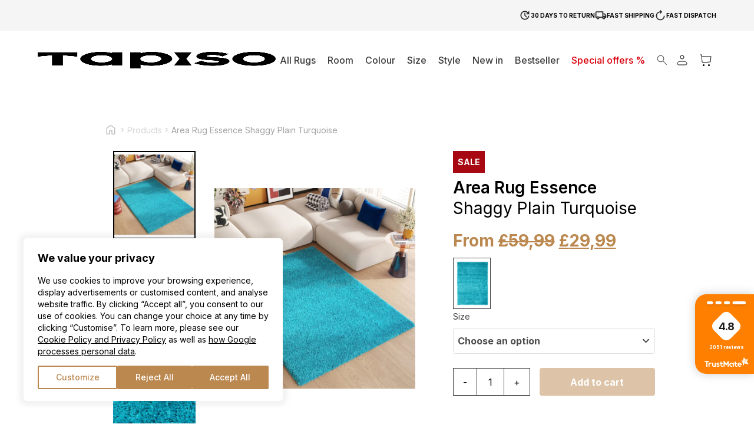

--- FILE ---
content_type: text/html; charset=UTF-8
request_url: https://tapiso.co.uk/product/area-rug-essence-shaggy-plain-turquoise/
body_size: 69759
content:
<!doctype html>
<html lang="en-US">

<head>
    <meta charset="utf-8">
    <meta name="viewport" content="width=device-width, initial-scale=1">
	<meta name="p:domain_verify" content="fec4546c326318bd7d30277fd2cb0141"/>
	<meta name="google-site-verification" content="iY7-f7N0raQL-DCaVeoCUKnWukZiXJ9MjBHsjZl_6I4" />
	
	    <meta name='robots' content='index, follow, max-image-preview:large, max-snippet:-1, max-video-preview:-1' />

<!-- Google Tag Manager for WordPress by gtm4wp.com -->
<script data-cfasync="false" data-pagespeed-no-defer>
	var gtm4wp_datalayer_name = "dataLayer";
	var dataLayer = dataLayer || [];
	const gtm4wp_use_sku_instead = 1;
	const gtm4wp_currency = 'GBP';
	const gtm4wp_product_per_impression = 10;
	const gtm4wp_clear_ecommerce = true;
</script>
<!-- End Google Tag Manager for WordPress by gtm4wp.com --><script>
  window.dataLayer = window.dataLayer || [];
  function gtag() {
    dataLayer.push(arguments);
  }

  gtag("consent", "default", {
    ad_storage: "denied",
    ad_user_data: "denied",
    ad_personalization: "denied",
    analytics_storage: "denied",
    functionality_storage: "denied",
    personalization_storage: "denied",
    security_storage: "granted",
    wait_for_update: 2000,
  });

  gtag("set", "ads_data_redaction", true);
  gtag("set", "url_passthrough", true);
</script>

	<!-- This site is optimized with the Yoast SEO plugin v21.9.1 - https://yoast.com/wordpress/plugins/seo/ -->
	<title>Area Rug Essence Shaggy Plain Turquoise - Tapiso</title>
	<link rel="canonical" href="https://tapiso.co.uk/product/area-rug-essence-shaggy-plain-turquoise/" />
	<meta property="og:locale" content="en_US" />
	<meta property="og:type" content="article" />
	<meta property="og:title" content="Area Rug Essence Shaggy Plain Turquoise - Tapiso" />
	<meta property="og:description" content="Introducing Essence Collection of shaggy, soft, colourful rugs - a unique combination of style, comfort and practicality. Made with attention to detail, these rugs offer a range of benefits that will take your interior to a new level.  Incredible softness: the long and soft pile makes every touch a pleasure. Indulge yourself in a moment of relaxation and savour the wonderful feeling that Essence rug offers.  Easy cleaning: say goodbye to cumbersome cleaning procedures. Essence Collection rugs are designed for easy cleaning and maintenance. Thanks to their robust construction and durable materials, these carpets can easily withstand daily wear and tear. Simply vacuum regularly to remove dust and dirt, and for more stubborn stains, spot cleaning will restore a pristine appearance.  Safety: your health and wellbeing are the most important thing, which is why the carpets are OEKO-TEX certified ( number IS028 132108 OETI). This means that the carpets are free of harmful substances and chemicals, making them safe for you, your loved ones and the environment.  Versatile elegance: whatever your style and colour scheme, the rugs in Essence Collection blend effortlessly into any environment.  Take the first step towards a more beautiful and welcoming home today - discover the Essence Collection and choose your perfect rug." />
	<meta property="og:url" content="https://tapiso.co.uk/product/area-rug-essence-shaggy-plain-turquoise/" />
	<meta property="og:site_name" content="Tapiso" />
	<meta property="article:publisher" content="https://www.facebook.com/tapiso.co.uk" />
	<meta property="article:modified_time" content="2026-01-17T01:55:45+00:00" />
	<meta property="og:image" content="https://tapiso.co.uk/wp-content/uploads/2023/11/Essence-turquoise-4k-jpg1699282063-scaled.jpg" />
	<meta property="og:image:width" content="2560" />
	<meta property="og:image:height" content="2560" />
	<meta property="og:image:type" content="image/jpeg" />
	<meta name="twitter:card" content="summary_large_image" />
	<meta name="twitter:label1" content="Est. reading time" />
	<meta name="twitter:data1" content="1 minute" />
	<script type="application/ld+json" class="yoast-schema-graph">{"@context":"https://schema.org","@graph":[{"@type":"WebPage","@id":"https://tapiso.co.uk/product/area-rug-essence-shaggy-plain-turquoise/","url":"https://tapiso.co.uk/product/area-rug-essence-shaggy-plain-turquoise/","name":"Area Rug Essence Shaggy Plain Turquoise - Tapiso","isPartOf":{"@id":"https://tapiso.co.uk/#website"},"primaryImageOfPage":{"@id":"https://tapiso.co.uk/product/area-rug-essence-shaggy-plain-turquoise/#primaryimage"},"image":{"@id":"https://tapiso.co.uk/product/area-rug-essence-shaggy-plain-turquoise/#primaryimage"},"thumbnailUrl":"https://tapiso.co.uk/wp-content/uploads/2023/11/Essence-turquoise-4k-jpg1699282063-scaled.jpg","datePublished":"2024-01-11T10:52:22+00:00","dateModified":"2026-01-17T01:55:45+00:00","breadcrumb":{"@id":"https://tapiso.co.uk/product/area-rug-essence-shaggy-plain-turquoise/#breadcrumb"},"inLanguage":"en-US","potentialAction":[{"@type":"ReadAction","target":["https://tapiso.co.uk/product/area-rug-essence-shaggy-plain-turquoise/"]}]},{"@type":"ImageObject","inLanguage":"en-US","@id":"https://tapiso.co.uk/product/area-rug-essence-shaggy-plain-turquoise/#primaryimage","url":"https://tapiso.co.uk/wp-content/uploads/2023/11/Essence-turquoise-4k-jpg1699282063-scaled.jpg","contentUrl":"https://tapiso.co.uk/wp-content/uploads/2023/11/Essence-turquoise-4k-jpg1699282063-scaled.jpg","width":2560,"height":2560},{"@type":"BreadcrumbList","@id":"https://tapiso.co.uk/product/area-rug-essence-shaggy-plain-turquoise/#breadcrumb","itemListElement":[{"@type":"ListItem","position":1,"name":"Strona główna","item":"https://tapiso.co.uk/"},{"@type":"ListItem","position":2,"name":"All Rugs","item":"https://tapiso.co.uk/all-rugs/"},{"@type":"ListItem","position":3,"name":"Area Rug Essence Shaggy Plain Turquoise"}]},{"@type":"WebSite","@id":"https://tapiso.co.uk/#website","url":"https://tapiso.co.uk/","name":"Tapiso","description":"","publisher":{"@id":"https://tapiso.co.uk/#organization"},"potentialAction":[{"@type":"SearchAction","target":{"@type":"EntryPoint","urlTemplate":"https://tapiso.co.uk/?s={search_term_string}"},"query-input":"required name=search_term_string"}],"inLanguage":"en-US"},{"@type":"Organization","@id":"https://tapiso.co.uk/#organization","name":"Tapiso","url":"https://tapiso.co.uk/","logo":{"@type":"ImageObject","inLanguage":"en-US","@id":"https://tapiso.co.uk/#/schema/logo/image/","url":"https://tapiso.co.uk/wp-content/uploads/2023/10/logo.svg","contentUrl":"https://tapiso.co.uk/wp-content/uploads/2023/10/logo.svg","width":1,"height":1,"caption":"Tapiso"},"image":{"@id":"https://tapiso.co.uk/#/schema/logo/image/"},"sameAs":["https://www.facebook.com/tapiso.co.uk","https://www.instagram.com/tapiso.it/"]}]}</script>
	<!-- / Yoast SEO plugin. -->


<script type='application/javascript' id='pys-version-script'>console.log('PixelYourSite PRO version 9.12.0.2');</script>
<link rel="alternate" title="oEmbed (JSON)" type="application/json+oembed" href="https://tapiso.co.uk/wp-json/oembed/1.0/embed?url=https%3A%2F%2Ftapiso.co.uk%2Fproduct%2Farea-rug-essence-shaggy-plain-turquoise%2F" />
<link rel="alternate" title="oEmbed (XML)" type="text/xml+oembed" href="https://tapiso.co.uk/wp-json/oembed/1.0/embed?url=https%3A%2F%2Ftapiso.co.uk%2Fproduct%2Farea-rug-essence-shaggy-plain-turquoise%2F&#038;format=xml" />
<style id='wp-img-auto-sizes-contain-inline-css'>
img:is([sizes=auto i],[sizes^="auto," i]){contain-intrinsic-size:3000px 1500px}
/*# sourceURL=wp-img-auto-sizes-contain-inline-css */
</style>
<link rel="stylesheet" id="litespeed-cache-dummy" href="https://tapiso.co.uk/wp-content/plugins/litespeed-cache/assets/css/litespeed-dummy.css?ver=bd67d03ea0696247431234e6815d90b9" media="all" /><link rel="stylesheet" id="wtm_page" href="https://tapiso.co.uk/wp-content/plugins/webtom-cookie-manager/dist/wtm_front_cookies.css?ver=59bc821853e71976221a8d22fccee63a" media="all" /><style id='wp-emoji-styles-inline-css'>

	img.wp-smiley, img.emoji {
		display: inline !important;
		border: none !important;
		box-shadow: none !important;
		height: 1em !important;
		width: 1em !important;
		margin: 0 0.07em !important;
		vertical-align: -0.1em !important;
		background: none !important;
		padding: 0 !important;
	}
/*# sourceURL=wp-emoji-styles-inline-css */
</style>
<link rel="stylesheet" id="contact-form-7" href="https://tapiso.co.uk/wp-content/plugins/contact-form-7/includes/css/styles.css?ver=4f92057ea5597192e36b9841f784382e" media="all" /><link rel="stylesheet" id="pay_by_paynow_pl_styles" href="https://tapiso.co.uk/wp-content/plugins/pay-by-paynow-pl/assets/css/front.css?ver=37572554465dd5ffa316a6d72a287fa8" media="all" /><link rel="stylesheet" id="dgwt-wcas-style" href="https://tapiso.co.uk/wp-content/plugins/ajax-search-for-woocommerce/assets/css/style.min.css?ver=735dd03fd21d9277e47504d6c0623ae5" media="all" /><link rel="stylesheet" id="responso" href="https://tapiso.co.uk/wp-content/plugins/responso/assets/css/responso.css?ver=4ce9bd1dc5a492d049cb1df593729925" media="all" /><link rel="stylesheet" id="stripe_styles" href="https://tapiso.co.uk/wp-content/plugins/woocommerce-gateway-stripe/assets/css/stripe-styles.css?ver=c91b85d4a407f5185c51cdcbfaf9af50" media="all" /><script src="https://tapiso.co.uk/wp-includes/js/jquery/jquery.min.js?ver=3.7.1" id="jquery-core-js"></script>
<script src="https://tapiso.co.uk/wp-includes/js/jquery/jquery-migrate.min.js?ver=3.4.1" id="jquery-migrate-js"></script>
<script id="responso_forms-js-extra">
var responsoAjax = {"ajaxurl":"https://tapiso.co.uk/wp-admin/admin-ajax.php"};
//# sourceURL=responso_forms-js-extra
</script>
<script src="https://tapiso.co.uk/wp-content/plugins/responso/assets/js/send_forms.js?ver=6.9" id="responso_forms-js"></script>
<script id="gr-tracking-code-js-after">
(function(m, o, n, t, e, r, _){
                  m['__GetResponseAnalyticsObject'] = e;m[e] = m[e] || function() {(m[e].q = m[e].q || []).push(arguments)};
                  r = o.createElement(n);_ = o.getElementsByTagName(n)[0];r.async = 1;r.src = t;r.setAttribute('crossorigin', 'use-credentials');_.parentNode .insertBefore(r, _);
              })(window, document, 'script', 'https://ga.getresponse.com/script/e34873af-9e56-4694-b999-afa85aeb01c5/ga.js', 'GrTracking');
        
               GrTracking('setDomain', 'auto');
               GrTracking('push');
//# sourceURL=gr-tracking-code-js-after
</script>
<script src="https://tapiso.co.uk/wp-content/plugins/woocommerce/assets/js/jquery-blockui/jquery.blockUI.min.js?ver=2.7.0-wc.9.4.4" id="jquery-blockui-js" defer data-wp-strategy="defer"></script>
<script id="wc-add-to-cart-js-extra">
var wc_add_to_cart_params = {"ajax_url":"/wp-admin/admin-ajax.php","wc_ajax_url":"/?wc-ajax=%%endpoint%%","i18n_view_cart":"View cart","cart_url":"https://tapiso.co.uk/cart/","is_cart":"","cart_redirect_after_add":"no"};
//# sourceURL=wc-add-to-cart-js-extra
</script>
<script src="https://tapiso.co.uk/wp-content/plugins/woocommerce/assets/js/frontend/add-to-cart.min.js?ver=9.4.4" id="wc-add-to-cart-js" defer data-wp-strategy="defer"></script>
<script id="wc-single-product-js-extra">
var wc_single_product_params = {"i18n_required_rating_text":"Please select a rating","review_rating_required":"yes","flexslider":{"rtl":false,"animation":"slide","smoothHeight":true,"directionNav":false,"controlNav":"thumbnails","slideshow":false,"animationSpeed":500,"animationLoop":false,"allowOneSlide":false},"zoom_enabled":"","zoom_options":[],"photoswipe_enabled":"","photoswipe_options":{"shareEl":false,"closeOnScroll":false,"history":false,"hideAnimationDuration":0,"showAnimationDuration":0},"flexslider_enabled":"1"};
//# sourceURL=wc-single-product-js-extra
</script>
<script src="https://tapiso.co.uk/wp-content/plugins/woocommerce/assets/js/frontend/single-product.min.js?ver=9.4.4" id="wc-single-product-js" defer data-wp-strategy="defer"></script>
<script src="https://tapiso.co.uk/wp-content/plugins/woocommerce/assets/js/js-cookie/js.cookie.min.js?ver=2.1.4-wc.9.4.4" id="js-cookie-js" defer data-wp-strategy="defer"></script>
<script id="woocommerce-js-extra">
var woocommerce_params = {"ajax_url":"/wp-admin/admin-ajax.php","wc_ajax_url":"/?wc-ajax=%%endpoint%%"};
//# sourceURL=woocommerce-js-extra
</script>
<script src="https://tapiso.co.uk/wp-content/plugins/woocommerce/assets/js/frontend/woocommerce.min.js?ver=9.4.4" id="woocommerce-js" defer data-wp-strategy="defer"></script>
<script id="wp-statistics-tracker-js-extra">
var WP_Statistics_Tracker_Object = {"hitRequestUrl":"https://tapiso.co.uk/wp-json/wp-statistics/v2/hit?wp_statistics_hit_rest=yes&track_all=1&current_page_type=product&current_page_id=50321&search_query&page_uri=L3Byb2R1Y3QvYXJlYS1ydWctZXNzZW5jZS1zaGFnZ3ktcGxhaW4tdHVycXVvaXNlLw=","keepOnlineRequestUrl":"https://tapiso.co.uk/wp-json/wp-statistics/v2/online?wp_statistics_hit_rest=yes&track_all=1&current_page_type=product&current_page_id=50321&search_query&page_uri=L3Byb2R1Y3QvYXJlYS1ydWctZXNzZW5jZS1zaGFnZ3ktcGxhaW4tdHVycXVvaXNlLw=","option":{"dntEnabled":"1","cacheCompatibility":""}};
//# sourceURL=wp-statistics-tracker-js-extra
</script>
<script src="https://tapiso.co.uk/wp-content/plugins/wp-statistics/assets/js/tracker.js?ver=6.9" id="wp-statistics-tracker-js"></script>
<script id="woocommerce-tokenization-form-js-extra">
var wc_tokenization_form_params = {"is_registration_required":"","is_logged_in":""};
//# sourceURL=woocommerce-tokenization-form-js-extra
</script>
<script src="https://tapiso.co.uk/wp-content/plugins/woocommerce/assets/js/frontend/tokenization-form.min.js?ver=9.4.4" id="woocommerce-tokenization-form-js"></script>
<script src="https://tapiso.co.uk/wp-content/plugins/pixelyoursite-pro/dist/scripts/js.cookie-2.1.3.min.js?ver=2.1.3" id="js-cookie-pys-js"></script>
<script src="https://tapiso.co.uk/wp-content/plugins/pixelyoursite-pro/dist/scripts/jquery.bind-first-0.2.3.min.js?ver=6.9" id="jquery-bind-first-js"></script>
<script id="pys-js-extra">
var pysOptions = {"staticEvents":{"facebook":{"woo_view_content":[{"delay":0,"type":"static","name":"ViewContent","eventID":"d6346234-cfee-43c2-9a7e-81d83431aedd","pixelIds":["1051578628935172"],"params":{"content_ids":["50321"],"content_type":"product_group","content_name":"Area Rug Essence Shaggy Plain Turquoise","category_name":"Shaggy, Rugs 120x170, rugs 240x330, Bedroom, Rugs 140x200, rugs 160x220, Rugs 200x300, Rugs 300x400, large rugs, Modern rugs, Living Room, Blue, Rugs 80x150, Rectangle","value":29.99,"currency":"GBP","contents":[{"id":"50321","quantity":1}],"product_price":29.99,"page_title":"Area Rug Essence Shaggy Plain Turquoise","post_type":"product","post_id":50321,"plugin":"PixelYourSite","event_url":"tapiso.co.uk/product/area-rug-essence-shaggy-plain-turquoise/","user_role":"guest"},"e_id":"woo_view_content","ids":[],"hasTimeWindow":false,"timeWindow":0,"woo_order":"","edd_order":""}],"init_event":[{"delay":0,"type":"static","name":"PageView","eventID":"f6c4bfad-706d-4e6d-a628-f58856fc61e6","pixelIds":["1051578628935172"],"params":{"categories":"Shaggy, Rugs 120x170, rugs 240x330, Bedroom, Rugs 140x200, rugs 160x220, Rugs 200x300, Rugs 300x400, large rugs, Modern rugs, Living Room, Blue, Rugs 80x150, Rectangle","page_title":"Area Rug Essence Shaggy Plain Turquoise","post_type":"product","post_id":50321,"plugin":"PixelYourSite","event_url":"tapiso.co.uk/product/area-rug-essence-shaggy-plain-turquoise/","user_role":"guest"},"e_id":"init_event","ids":[],"hasTimeWindow":false,"timeWindow":0,"woo_order":"","edd_order":""}]},"ga":{"woo_view_content":[{"delay":0,"type":"static","unify":true,"trackingIds":["G-LG6LBDH9MW","AW-10782505799"],"name":"view_item","params":{"items":[{"id":"50321","google_business_vertical":"retail","name":"Area Rug Essence Shaggy Plain Turquoise","quantity":1,"price":29.99,"affiliation":"Tapiso","item_category":"Shaggy","item_category2":"Rugs 120x170","item_category3":"rugs 240x330","item_category4":"Bedroom","item_category5":"Rugs 140x200"},{"id":"50322","name":"Area Rug Essence Shaggy Plain Turquoise","quantity":1,"price":29.99,"affiliation":"Tapiso","variant":"80-x-150-cm","google_business_vertical":"retail","item_category":"Shaggy","item_category2":"Rugs 120x170","item_category3":"rugs 240x330","item_category4":"Bedroom","item_category5":"Rugs 140x200"},{"id":"50323","name":"Area Rug Essence Shaggy Plain Turquoise","quantity":1,"price":42.49,"affiliation":"Tapiso","variant":"120-x-170-cm","google_business_vertical":"retail","item_category":"Shaggy","item_category2":"Rugs 120x170","item_category3":"rugs 240x330","item_category4":"Bedroom","item_category5":"Rugs 140x200"},{"id":"50324","name":"Area Rug Essence Shaggy Plain Turquoise","quantity":1,"price":47.49,"affiliation":"Tapiso","variant":"140-x-200-cm","google_business_vertical":"retail","item_category":"Shaggy","item_category2":"Rugs 120x170","item_category3":"rugs 240x330","item_category4":"Bedroom","item_category5":"Rugs 140x200"},{"id":"50325","name":"Area Rug Essence Shaggy Plain Turquoise","quantity":1,"price":52.49,"affiliation":"Tapiso","variant":"160-x-220-cm","google_business_vertical":"retail","item_category":"Shaggy","item_category2":"Rugs 120x170","item_category3":"rugs 240x330","item_category4":"Bedroom","item_category5":"Rugs 140x200"},{"id":"50326","name":"Area Rug Essence Shaggy Plain Turquoise","quantity":1,"price":144.99,"affiliation":"Tapiso","variant":"200-x-300-cm","google_business_vertical":"retail","item_category":"Shaggy","item_category2":"Rugs 120x170","item_category3":"rugs 240x330","item_category4":"Bedroom","item_category5":"Rugs 140x200"},{"id":"50327","name":"Area Rug Essence Shaggy Plain Turquoise","quantity":1,"price":189.99,"affiliation":"Tapiso","variant":"240-x-330-cm","google_business_vertical":"retail","item_category":"Shaggy","item_category2":"Rugs 120x170","item_category3":"rugs 240x330","item_category4":"Bedroom","item_category5":"Rugs 140x200"},{"id":"50328","name":"Area Rug Essence Shaggy Plain Turquoise","quantity":1,"price":124.99,"affiliation":"Tapiso","variant":"300-x-400-cm","google_business_vertical":"retail","item_category":"Shaggy","item_category2":"Rugs 120x170","item_category3":"rugs 240x330","item_category4":"Bedroom","item_category5":"Rugs 140x200"}],"ecomm_prodid":"50321","ecomm_pagetype":"product","ecomm_totalvalue":29.99,"event_category":"ecommerce","value":29.99,"page_title":"Area Rug Essence Shaggy Plain Turquoise","post_type":"product","post_id":50321,"plugin":"PixelYourSite","event_url":"tapiso.co.uk/product/area-rug-essence-shaggy-plain-turquoise/","user_role":"guest"},"e_id":"woo_view_content","ids":[],"hasTimeWindow":false,"timeWindow":0,"eventID":"","woo_order":"","edd_order":""}],"woo_view_item_list_single":[{"delay":0,"type":"static","name":"view_item_list","trackingIds":["G-LG6LBDH9MW"],"params":{"event_category":"ecommerce","event_label":"Related Products","items":[{"id":"37617","name":"Area Rug Essence Round Shaggy Plain Beige","quantity":1,"price":29.99,"affiliation":"Tapiso","item_category":"Rugs 160x160","item_category2":"rugs 200x200","item_category3":"rugs 240x240","item_category4":"Modern rugs","item_category5":"Bedroom rugs"},{"id":"37624","name":"Area Rug Essence Round Shaggy Plain Black","quantity":1,"price":24.99,"affiliation":"Tapiso","item_category":"Rugs 160x160","item_category2":"rugs 200x200","item_category3":"rugs 240x240","item_category4":"Modern rugs","item_category5":"Bedroom rugs"},{"id":"37631","name":"Area Rug Essence Round Shaggy Plain Cream","quantity":1,"price":27.49,"affiliation":"Tapiso","item_category":"Rugs 160x160","item_category2":"rugs 200x200","item_category3":"rugs 240x240","item_category4":"Modern rugs","item_category5":"Bedroom rugs"},{"id":"37638","name":"Area Rug Essence Round Shaggy Taupe Grey Melange","quantity":1,"price":24.99,"affiliation":"Tapiso","item_category":"Rugs 160x160","item_category2":"rugs 200x200","item_category3":"rugs 240x240","item_category4":"Modern rugs","item_category5":"Bedroom rugs"},{"id":"37645","name":"Area Rug Essence Round Shaggy Plain Navy","quantity":1,"price":24.99,"affiliation":"Tapiso","item_category":"Rugs 160x160","item_category2":"rugs 200x200","item_category3":"rugs 240x240","item_category4":"Modern rugs","item_category5":"Bedroom rugs"},{"id":"37682","name":"Area Rug Essence Round Shaggy Plain Red","quantity":1,"price":24.99,"affiliation":"Tapiso","item_category":"Rugs 160x160","item_category2":"rugs 200x200","item_category3":"rugs 240x240","item_category4":"Modern rugs","item_category5":"Bedroom rugs"},{"id":"37689","name":"Area Rug Essence Round Shaggy Plain Terracotta","quantity":1,"price":44.99,"affiliation":"Tapiso","item_category":"Rugs 160x160","item_category2":"rugs 200x200","item_category3":"rugs 240x240","item_category4":"Modern rugs","item_category5":"Bedroom rugs"},{"id":"37706","name":"Area Rug Essence Round Shaggy Plain Mustard","quantity":1,"price":49.99,"affiliation":"Tapiso","item_category":"Rugs 160x160","item_category2":"rugs 200x200","item_category3":"rugs 240x240","item_category4":"Modern rugs","item_category5":"Bedroom rugs"},{"id":"37754","name":"Area Rug Melissa Brown Frame Indoor Outdoor","quantity":1,"price":49.99,"affiliation":"Tapiso","item_category":"Outdoor Rugs","item_category2":"Hallway Rugs","item_category3":"sisal rugs","item_category4":"Kitchen rugs","item_category5":"rugs 60x200"},{"id":"37763","name":"Area Rug Melissa Grey Frame Indoor Outdoor","quantity":1,"price":49.99,"affiliation":"Tapiso","item_category":"Outdoor Rugs","item_category2":"Hallway Rugs","item_category3":"sisal rugs","item_category4":"Kitchen rugs","item_category5":"rugs 60x200"}],"page_title":"Area Rug Essence Shaggy Plain Turquoise","post_type":"product","post_id":50321,"plugin":"PixelYourSite","event_url":"tapiso.co.uk/product/area-rug-essence-shaggy-plain-turquoise/","user_role":"guest"},"e_id":"woo_view_item_list_single","ids":[],"hasTimeWindow":false,"timeWindow":0,"eventID":"","woo_order":"","edd_order":""}]},"google_ads":{"woo_view_content":[{"delay":0,"type":"static","name":"view_item","ids":[],"conversion_ids":["AW-10782505799"],"params":{"ecomm_prodid":"50321","ecomm_pagetype":"product","event_category":"ecommerce","value":29.99,"items":[{"id":"50321","google_business_vertical":"retail"}],"page_title":"Area Rug Essence Shaggy Plain Turquoise","post_type":"product","post_id":50321,"plugin":"PixelYourSite","event_url":"tapiso.co.uk/product/area-rug-essence-shaggy-plain-turquoise/","user_role":"guest"},"e_id":"woo_view_content","hasTimeWindow":false,"timeWindow":0,"eventID":"","woo_order":"","edd_order":""}],"init_event":[{"delay":0,"type":"static","name":"page_view","conversion_ids":["AW-10782505799"],"params":{"page_title":"Area Rug Essence Shaggy Plain Turquoise","post_type":"product","post_id":50321,"plugin":"PixelYourSite","event_url":"tapiso.co.uk/product/area-rug-essence-shaggy-plain-turquoise/","user_role":"guest"},"e_id":"init_event","ids":[],"hasTimeWindow":false,"timeWindow":0,"eventID":"","woo_order":"","edd_order":""}]}},"dynamicEvents":{"woo_affiliate":{"facebook":{"delay":0,"type":"dyn","eventID":"4fac80ff-060c-43ae-a15f-f8b9623d36ed","pixelIds":["1051578628935172"],"params":{"page_title":"Area Rug Essence Shaggy Plain Turquoise","post_type":"product","post_id":50321,"plugin":"PixelYourSite","event_url":"tapiso.co.uk/product/area-rug-essence-shaggy-plain-turquoise/","user_role":"guest"},"e_id":"woo_affiliate","ids":[],"hasTimeWindow":false,"timeWindow":0,"woo_order":"","edd_order":""},"ga":{"delay":0,"type":"dyn","unify":true,"trackingIds":["G-LG6LBDH9MW","AW-10782505799"],"params":{"page_title":"Area Rug Essence Shaggy Plain Turquoise","post_type":"product","post_id":50321,"plugin":"PixelYourSite","event_url":"tapiso.co.uk/product/area-rug-essence-shaggy-plain-turquoise/","user_role":"guest"},"e_id":"woo_affiliate","ids":[],"hasTimeWindow":false,"timeWindow":0,"eventID":"","woo_order":"","edd_order":""},"google_ads":{"delay":0,"type":"dyn","conversion_ids":["AW-10782505799"],"params":{"page_title":"Area Rug Essence Shaggy Plain Turquoise","post_type":"product","post_id":50321,"plugin":"PixelYourSite","event_url":"tapiso.co.uk/product/area-rug-essence-shaggy-plain-turquoise/","user_role":"guest"},"e_id":"woo_affiliate","ids":[],"hasTimeWindow":false,"timeWindow":0,"eventID":"","woo_order":"","edd_order":""}},"woo_select_content_single":{"37682":{"ga":{"delay":0,"type":"dyn","name":"select_item","trackingIds":["G-LG6LBDH9MW"],"params":{"items":[{"id":"37682","name":"Area Rug Essence Round Shaggy Plain Red","quantity":1,"price":24.99,"item_list_name":"Related Products","item_list_id":"related_products","affiliation":"Tapiso","item_category":"Rugs 160x160","item_category2":"rugs 200x200","item_category3":"rugs 240x240","item_category4":"Modern rugs","item_category5":"Bedroom rugs"}],"event_category":"ecommerce","content_type":"product","page_title":"Area Rug Essence Shaggy Plain Turquoise","post_type":"product","post_id":50321,"plugin":"PixelYourSite","event_url":"tapiso.co.uk/product/area-rug-essence-shaggy-plain-turquoise/","user_role":"guest"},"e_id":"woo_select_content_single","ids":[],"hasTimeWindow":false,"timeWindow":0,"eventID":"","woo_order":"","edd_order":""}},"37810":{"ga":{"delay":0,"type":"dyn","name":"select_item","trackingIds":["G-LG6LBDH9MW"],"params":{"items":[{"id":"37810","name":"Area Rug Melissa Brown Black Mosaic Indoor Outdoor","quantity":1,"price":49.99,"item_list_name":"Related Products","item_list_id":"related_products","affiliation":"Tapiso","item_category":"Outdoor Rugs","item_category2":"Hallway Rugs","item_category3":"sisal rugs","item_category4":"Kitchen rugs","item_category5":"rugs 60x200"}],"event_category":"ecommerce","content_type":"product","page_title":"Area Rug Essence Shaggy Plain Turquoise","post_type":"product","post_id":50321,"plugin":"PixelYourSite","event_url":"tapiso.co.uk/product/area-rug-essence-shaggy-plain-turquoise/","user_role":"guest"},"e_id":"woo_select_content_single","ids":[],"hasTimeWindow":false,"timeWindow":0,"eventID":"","woo_order":"","edd_order":""}},"37864":{"ga":{"delay":0,"type":"dyn","name":"select_item","trackingIds":["G-LG6LBDH9MW"],"params":{"items":[{"id":"37864","name":"Area Rug Melissa Brown Lines Indoor Outdoor","quantity":1,"price":49.99,"item_list_name":"Related Products","item_list_id":"related_products","affiliation":"Tapiso","item_category":"Outdoor Rugs","item_category2":"Hallway Rugs","item_category3":"sisal rugs","item_category4":"Kitchen rugs","item_category5":"rugs 60x200"}],"event_category":"ecommerce","content_type":"product","page_title":"Area Rug Essence Shaggy Plain Turquoise","post_type":"product","post_id":50321,"plugin":"PixelYourSite","event_url":"tapiso.co.uk/product/area-rug-essence-shaggy-plain-turquoise/","user_role":"guest"},"e_id":"woo_select_content_single","ids":[],"hasTimeWindow":false,"timeWindow":0,"eventID":"","woo_order":"","edd_order":""}},"38052":{"ga":{"delay":0,"type":"dyn","name":"select_item","trackingIds":["G-LG6LBDH9MW"],"params":{"items":[{"id":"38052","name":"Area Rug Melissa Brown Grey Rectangles Indoor Outdoor","quantity":1,"price":49.99,"item_list_name":"Related Products","item_list_id":"related_products","affiliation":"Tapiso","item_category":"Rugs 160x230","item_category2":"Outdoor Rugs","item_category3":"Hallway Rugs","item_category4":"sisal rugs","item_category5":"Kitchen rugs"}],"event_category":"ecommerce","content_type":"product","page_title":"Area Rug Essence Shaggy Plain Turquoise","post_type":"product","post_id":50321,"plugin":"PixelYourSite","event_url":"tapiso.co.uk/product/area-rug-essence-shaggy-plain-turquoise/","user_role":"guest"},"e_id":"woo_select_content_single","ids":[],"hasTimeWindow":false,"timeWindow":0,"eventID":"","woo_order":"","edd_order":""}},"37631":{"ga":{"delay":0,"type":"dyn","name":"select_item","trackingIds":["G-LG6LBDH9MW"],"params":{"items":[{"id":"37631","name":"Area Rug Essence Round Shaggy Plain Cream","quantity":1,"price":27.49,"item_list_name":"Related Products","item_list_id":"related_products","affiliation":"Tapiso","item_category":"Rugs 160x160","item_category2":"rugs 200x200","item_category3":"rugs 240x240","item_category4":"Modern rugs","item_category5":"Bedroom rugs"}],"event_category":"ecommerce","content_type":"product","page_title":"Area Rug Essence Shaggy Plain Turquoise","post_type":"product","post_id":50321,"plugin":"PixelYourSite","event_url":"tapiso.co.uk/product/area-rug-essence-shaggy-plain-turquoise/","user_role":"guest"},"e_id":"woo_select_content_single","ids":[],"hasTimeWindow":false,"timeWindow":0,"eventID":"","woo_order":"","edd_order":""}},"38071":{"ga":{"delay":0,"type":"dyn","name":"select_item","trackingIds":["G-LG6LBDH9MW"],"params":{"items":[{"id":"38071","name":"Area Rug Melissa Grey Melange Geometric Indoor Outdoor","quantity":1,"price":49.99,"item_list_name":"Related Products","item_list_id":"related_products","affiliation":"Tapiso","item_category":"Outdoor Rugs","item_category2":"Hallway Rugs","item_category3":"sisal rugs","item_category4":"Kitchen rugs","item_category5":"rugs 60x200"}],"event_category":"ecommerce","content_type":"product","page_title":"Area Rug Essence Shaggy Plain Turquoise","post_type":"product","post_id":50321,"plugin":"PixelYourSite","event_url":"tapiso.co.uk/product/area-rug-essence-shaggy-plain-turquoise/","user_role":"guest"},"e_id":"woo_select_content_single","ids":[],"hasTimeWindow":false,"timeWindow":0,"eventID":"","woo_order":"","edd_order":""}},"37829":{"ga":{"delay":0,"type":"dyn","name":"select_item","trackingIds":["G-LG6LBDH9MW"],"params":{"items":[{"id":"37829","name":"Area Rug Melissa Grey Black Mosaic Indoor Outdoor","quantity":1,"price":49.99,"item_list_name":"Related Products","item_list_id":"related_products","affiliation":"Tapiso","item_category":"Outdoor Rugs","item_category2":"Hallway Rugs","item_category3":"sisal rugs","item_category4":"Kitchen rugs","item_category5":"rugs 60x200"}],"event_category":"ecommerce","content_type":"product","page_title":"Area Rug Essence Shaggy Plain Turquoise","post_type":"product","post_id":50321,"plugin":"PixelYourSite","event_url":"tapiso.co.uk/product/area-rug-essence-shaggy-plain-turquoise/","user_role":"guest"},"e_id":"woo_select_content_single","ids":[],"hasTimeWindow":false,"timeWindow":0,"eventID":"","woo_order":"","edd_order":""}},"37902":{"ga":{"delay":0,"type":"dyn","name":"select_item","trackingIds":["G-LG6LBDH9MW"],"params":{"items":[{"id":"37902","name":"Area Rug Melissa Brown Black ZigZag Indoor Outdoor","quantity":1,"price":49.99,"item_list_name":"Related Products","item_list_id":"related_products","affiliation":"Tapiso","item_category":"Outdoor Rugs","item_category2":"Hallway Rugs","item_category3":"sisal rugs","item_category4":"Kitchen rugs","item_category5":"rugs 60x200"}],"event_category":"ecommerce","content_type":"product","page_title":"Area Rug Essence Shaggy Plain Turquoise","post_type":"product","post_id":50321,"plugin":"PixelYourSite","event_url":"tapiso.co.uk/product/area-rug-essence-shaggy-plain-turquoise/","user_role":"guest"},"e_id":"woo_select_content_single","ids":[],"hasTimeWindow":false,"timeWindow":0,"eventID":"","woo_order":"","edd_order":""}},"37883":{"ga":{"delay":0,"type":"dyn","name":"select_item","trackingIds":["G-LG6LBDH9MW"],"params":{"items":[{"id":"37883","name":"Area Rug Melissa Brown Narrow Stripes Indoor Outdoor","quantity":1,"price":49.99,"item_list_name":"Related Products","item_list_id":"related_products","affiliation":"Tapiso","item_category":"Outdoor Rugs","item_category2":"Hallway Rugs","item_category3":"sisal rugs","item_category4":"Kitchen rugs","item_category5":"rugs 60x200"}],"event_category":"ecommerce","content_type":"product","page_title":"Area Rug Essence Shaggy Plain Turquoise","post_type":"product","post_id":50321,"plugin":"PixelYourSite","event_url":"tapiso.co.uk/product/area-rug-essence-shaggy-plain-turquoise/","user_role":"guest"},"e_id":"woo_select_content_single","ids":[],"hasTimeWindow":false,"timeWindow":0,"eventID":"","woo_order":"","edd_order":""}},"37689":{"ga":{"delay":0,"type":"dyn","name":"select_item","trackingIds":["G-LG6LBDH9MW"],"params":{"items":[{"id":"37689","name":"Area Rug Essence Round Shaggy Plain Terracotta","quantity":1,"price":44.99,"item_list_name":"Related Products","item_list_id":"related_products","affiliation":"Tapiso","item_category":"Rugs 160x160","item_category2":"rugs 200x200","item_category3":"rugs 240x240","item_category4":"Modern rugs","item_category5":"Bedroom rugs"}],"event_category":"ecommerce","content_type":"product","page_title":"Area Rug Essence Shaggy Plain Turquoise","post_type":"product","post_id":50321,"plugin":"PixelYourSite","event_url":"tapiso.co.uk/product/area-rug-essence-shaggy-plain-turquoise/","user_role":"guest"},"e_id":"woo_select_content_single","ids":[],"hasTimeWindow":false,"timeWindow":0,"eventID":"","woo_order":"","edd_order":""}},"37985":{"ga":{"delay":0,"type":"dyn","name":"select_item","trackingIds":["G-LG6LBDH9MW"],"params":{"items":[{"id":"37985","name":"Area Rug Melissa Brown Grey Stripes Indoor Outdoor","quantity":1,"price":49.99,"item_list_name":"Related Products","item_list_id":"related_products","affiliation":"Tapiso","item_category":"Outdoor Rugs","item_category2":"Hallway Rugs","item_category3":"sisal rugs","item_category4":"Kitchen rugs","item_category5":"rugs 60x200"}],"event_category":"ecommerce","content_type":"product","page_title":"Area Rug Essence Shaggy Plain Turquoise","post_type":"product","post_id":50321,"plugin":"PixelYourSite","event_url":"tapiso.co.uk/product/area-rug-essence-shaggy-plain-turquoise/","user_role":"guest"},"e_id":"woo_select_content_single","ids":[],"hasTimeWindow":false,"timeWindow":0,"eventID":"","woo_order":"","edd_order":""}},"38004":{"ga":{"delay":0,"type":"dyn","name":"select_item","trackingIds":["G-LG6LBDH9MW"],"params":{"items":[{"id":"38004","name":"Area Rug Melissa Grey Black Stripes Indoor Outdoor","quantity":1,"price":49.99,"item_list_name":"Related Products","item_list_id":"related_products","affiliation":"Tapiso","item_category":"Outdoor Rugs","item_category2":"Hallway Rugs","item_category3":"sisal rugs","item_category4":"Kitchen rugs","item_category5":"rugs 60x200"}],"event_category":"ecommerce","content_type":"product","page_title":"Area Rug Essence Shaggy Plain Turquoise","post_type":"product","post_id":50321,"plugin":"PixelYourSite","event_url":"tapiso.co.uk/product/area-rug-essence-shaggy-plain-turquoise/","user_role":"guest"},"e_id":"woo_select_content_single","ids":[],"hasTimeWindow":false,"timeWindow":0,"eventID":"","woo_order":"","edd_order":""}},"37848":{"ga":{"delay":0,"type":"dyn","name":"select_item","trackingIds":["G-LG6LBDH9MW"],"params":{"items":[{"id":"37848","name":"Area Rug Melissa Brown Black Coffee Indoor Outdoor","quantity":1,"price":114.99,"item_list_name":"Related Products","item_list_id":"related_products","affiliation":"Tapiso","item_category":"rugs 200x290","item_category2":"Outdoor","item_category3":"Modern rugs","item_category4":"Living Room","item_category5":"Rectangle"}],"event_category":"ecommerce","content_type":"product","page_title":"Area Rug Essence Shaggy Plain Turquoise","post_type":"product","post_id":50321,"plugin":"PixelYourSite","event_url":"tapiso.co.uk/product/area-rug-essence-shaggy-plain-turquoise/","user_role":"guest"},"e_id":"woo_select_content_single","ids":[],"hasTimeWindow":false,"timeWindow":0,"eventID":"","woo_order":"","edd_order":""}},"37617":{"ga":{"delay":0,"type":"dyn","name":"select_item","trackingIds":["G-LG6LBDH9MW"],"params":{"items":[{"id":"37617","name":"Area Rug Essence Round Shaggy Plain Beige","quantity":1,"price":29.99,"item_list_name":"Related Products","item_list_id":"related_products","affiliation":"Tapiso","item_category":"Rugs 160x160","item_category2":"rugs 200x200","item_category3":"rugs 240x240","item_category4":"Modern rugs","item_category5":"Bedroom rugs"}],"event_category":"ecommerce","content_type":"product","page_title":"Area Rug Essence Shaggy Plain Turquoise","post_type":"product","post_id":50321,"plugin":"PixelYourSite","event_url":"tapiso.co.uk/product/area-rug-essence-shaggy-plain-turquoise/","user_role":"guest"},"e_id":"woo_select_content_single","ids":[],"hasTimeWindow":false,"timeWindow":0,"eventID":"","woo_order":"","edd_order":""}},"37706":{"ga":{"delay":0,"type":"dyn","name":"select_item","trackingIds":["G-LG6LBDH9MW"],"params":{"items":[{"id":"37706","name":"Area Rug Essence Round Shaggy Plain Mustard","quantity":1,"price":49.99,"item_list_name":"Related Products","item_list_id":"related_products","affiliation":"Tapiso","item_category":"Rugs 160x160","item_category2":"rugs 200x200","item_category3":"rugs 240x240","item_category4":"Modern rugs","item_category5":"Bedroom rugs"}],"event_category":"ecommerce","content_type":"product","page_title":"Area Rug Essence Shaggy Plain Turquoise","post_type":"product","post_id":50321,"plugin":"PixelYourSite","event_url":"tapiso.co.uk/product/area-rug-essence-shaggy-plain-turquoise/","user_role":"guest"},"e_id":"woo_select_content_single","ids":[],"hasTimeWindow":false,"timeWindow":0,"eventID":"","woo_order":"","edd_order":""}},"37966":{"ga":{"delay":0,"type":"dyn","name":"select_item","trackingIds":["G-LG6LBDH9MW"],"params":{"items":[{"id":"37966","name":"Area Rug Melissa Grey Black Geometric Indoor Outdoor","quantity":1,"price":49.99,"item_list_name":"Related Products","item_list_id":"related_products","affiliation":"Tapiso","item_category":"Outdoor Rugs","item_category2":"Hallway Rugs","item_category3":"sisal rugs","item_category4":"Kitchen rugs","item_category5":"rugs 60x200"}],"event_category":"ecommerce","content_type":"product","page_title":"Area Rug Essence Shaggy Plain Turquoise","post_type":"product","post_id":50321,"plugin":"PixelYourSite","event_url":"tapiso.co.uk/product/area-rug-essence-shaggy-plain-turquoise/","user_role":"guest"},"e_id":"woo_select_content_single","ids":[],"hasTimeWindow":false,"timeWindow":0,"eventID":"","woo_order":"","edd_order":""}},"37763":{"ga":{"delay":0,"type":"dyn","name":"select_item","trackingIds":["G-LG6LBDH9MW"],"params":{"items":[{"id":"37763","name":"Area Rug Melissa Grey Frame Indoor Outdoor","quantity":1,"price":49.99,"item_list_name":"Related Products","item_list_id":"related_products","affiliation":"Tapiso","item_category":"Outdoor Rugs","item_category2":"Hallway Rugs","item_category3":"sisal rugs","item_category4":"Kitchen rugs","item_category5":"rugs 60x200"}],"event_category":"ecommerce","content_type":"product","page_title":"Area Rug Essence Shaggy Plain Turquoise","post_type":"product","post_id":50321,"plugin":"PixelYourSite","event_url":"tapiso.co.uk/product/area-rug-essence-shaggy-plain-turquoise/","user_role":"guest"},"e_id":"woo_select_content_single","ids":[],"hasTimeWindow":false,"timeWindow":0,"eventID":"","woo_order":"","edd_order":""}},"37638":{"ga":{"delay":0,"type":"dyn","name":"select_item","trackingIds":["G-LG6LBDH9MW"],"params":{"items":[{"id":"37638","name":"Area Rug Essence Round Shaggy Taupe Grey Melange","quantity":1,"price":24.99,"item_list_name":"Related Products","item_list_id":"related_products","affiliation":"Tapiso","item_category":"Rugs 160x160","item_category2":"rugs 200x200","item_category3":"rugs 240x240","item_category4":"Modern rugs","item_category5":"Bedroom rugs"}],"event_category":"ecommerce","content_type":"product","page_title":"Area Rug Essence Shaggy Plain Turquoise","post_type":"product","post_id":50321,"plugin":"PixelYourSite","event_url":"tapiso.co.uk/product/area-rug-essence-shaggy-plain-turquoise/","user_role":"guest"},"e_id":"woo_select_content_single","ids":[],"hasTimeWindow":false,"timeWindow":0,"eventID":"","woo_order":"","edd_order":""}},"37851":{"ga":{"delay":0,"type":"dyn","name":"select_item","trackingIds":["G-LG6LBDH9MW"],"params":{"items":[{"id":"37851","name":"Area Rug Melissa Grey Black Coffee Indoor Outdoor","quantity":1,"price":114.99,"item_list_name":"Related Products","item_list_id":"related_products","affiliation":"Tapiso","item_category":"rugs 200x290","item_category2":"Outdoor","item_category3":"Modern rugs","item_category4":"Living Room","item_category5":"Rectangle"}],"event_category":"ecommerce","content_type":"product","page_title":"Area Rug Essence Shaggy Plain Turquoise","post_type":"product","post_id":50321,"plugin":"PixelYourSite","event_url":"tapiso.co.uk/product/area-rug-essence-shaggy-plain-turquoise/","user_role":"guest"},"e_id":"woo_select_content_single","ids":[],"hasTimeWindow":false,"timeWindow":0,"eventID":"","woo_order":"","edd_order":""}},"37921":{"ga":{"delay":0,"type":"dyn","name":"select_item","trackingIds":["G-LG6LBDH9MW"],"params":{"items":[{"id":"37921","name":"Area Rug Melissa Grey Black ZigZag Indoor Outdoor","quantity":1,"price":49.99,"item_list_name":"Related Products","item_list_id":"related_products","affiliation":"Tapiso","item_category":"Outdoor Rugs","item_category2":"Hallway Rugs","item_category3":"sisal rugs","item_category4":"Kitchen rugs","item_category5":"rugs 60x200"}],"event_category":"ecommerce","content_type":"product","page_title":"Area Rug Essence Shaggy Plain Turquoise","post_type":"product","post_id":50321,"plugin":"PixelYourSite","event_url":"tapiso.co.uk/product/area-rug-essence-shaggy-plain-turquoise/","user_role":"guest"},"e_id":"woo_select_content_single","ids":[],"hasTimeWindow":false,"timeWindow":0,"eventID":"","woo_order":"","edd_order":""}},"37645":{"ga":{"delay":0,"type":"dyn","name":"select_item","trackingIds":["G-LG6LBDH9MW"],"params":{"items":[{"id":"37645","name":"Area Rug Essence Round Shaggy Plain Navy","quantity":1,"price":24.99,"item_list_name":"Related Products","item_list_id":"related_products","affiliation":"Tapiso","item_category":"Rugs 160x160","item_category2":"rugs 200x200","item_category3":"rugs 240x240","item_category4":"Modern rugs","item_category5":"Bedroom rugs"}],"event_category":"ecommerce","content_type":"product","page_title":"Area Rug Essence Shaggy Plain Turquoise","post_type":"product","post_id":50321,"plugin":"PixelYourSite","event_url":"tapiso.co.uk/product/area-rug-essence-shaggy-plain-turquoise/","user_role":"guest"},"e_id":"woo_select_content_single","ids":[],"hasTimeWindow":false,"timeWindow":0,"eventID":"","woo_order":"","edd_order":""}},"37772":{"ga":{"delay":0,"type":"dyn","name":"select_item","trackingIds":["G-LG6LBDH9MW"],"params":{"items":[{"id":"37772","name":"Area Rug Melissa Brown Black Stripes Indoor Outdoor","quantity":1,"price":49.99,"item_list_name":"Related Products","item_list_id":"related_products","affiliation":"Tapiso","item_category":"Outdoor Rugs","item_category2":"Hallway Rugs","item_category3":"sisal rugs","item_category4":"Kitchen rugs","item_category5":"rugs 60x200"}],"event_category":"ecommerce","content_type":"product","page_title":"Area Rug Essence Shaggy Plain Turquoise","post_type":"product","post_id":50321,"plugin":"PixelYourSite","event_url":"tapiso.co.uk/product/area-rug-essence-shaggy-plain-turquoise/","user_role":"guest"},"e_id":"woo_select_content_single","ids":[],"hasTimeWindow":false,"timeWindow":0,"eventID":"","woo_order":"","edd_order":""}},"37754":{"ga":{"delay":0,"type":"dyn","name":"select_item","trackingIds":["G-LG6LBDH9MW"],"params":{"items":[{"id":"37754","name":"Area Rug Melissa Brown Frame Indoor Outdoor","quantity":1,"price":49.99,"item_list_name":"Related Products","item_list_id":"related_products","affiliation":"Tapiso","item_category":"Outdoor Rugs","item_category2":"Hallway Rugs","item_category3":"sisal rugs","item_category4":"Kitchen rugs","item_category5":"rugs 60x200"}],"event_category":"ecommerce","content_type":"product","page_title":"Area Rug Essence Shaggy Plain Turquoise","post_type":"product","post_id":50321,"plugin":"PixelYourSite","event_url":"tapiso.co.uk/product/area-rug-essence-shaggy-plain-turquoise/","user_role":"guest"},"e_id":"woo_select_content_single","ids":[],"hasTimeWindow":false,"timeWindow":0,"eventID":"","woo_order":"","edd_order":""}},"37950":{"ga":{"delay":0,"type":"dyn","name":"select_item","trackingIds":["G-LG6LBDH9MW"],"params":{"items":[{"id":"37950","name":"Area Rug Melissa Brown Black Cities Indoor Outdoor","quantity":1,"price":114.99,"item_list_name":"Related Products","item_list_id":"related_products","affiliation":"Tapiso","item_category":"rugs 200x290","item_category2":"Outdoor","item_category3":"Modern rugs","item_category4":"Living Room","item_category5":"Rectangle"}],"event_category":"ecommerce","content_type":"product","page_title":"Area Rug Essence Shaggy Plain Turquoise","post_type":"product","post_id":50321,"plugin":"PixelYourSite","event_url":"tapiso.co.uk/product/area-rug-essence-shaggy-plain-turquoise/","user_role":"guest"},"e_id":"woo_select_content_single","ids":[],"hasTimeWindow":false,"timeWindow":0,"eventID":"","woo_order":"","edd_order":""}},"37953":{"ga":{"delay":0,"type":"dyn","name":"select_item","trackingIds":["G-LG6LBDH9MW"],"params":{"items":[{"id":"37953","name":"Area Rug Melissa Grey Black Cities Indoor Outdoor","quantity":1,"price":114.99,"item_list_name":"Related Products","item_list_id":"related_products","affiliation":"Tapiso","item_category":"rugs 200x290","item_category2":"Outdoor","item_category3":"Modern rugs","item_category4":"Living Room","item_category5":"Rectangle"}],"event_category":"ecommerce","content_type":"product","page_title":"Area Rug Essence Shaggy Plain Turquoise","post_type":"product","post_id":50321,"plugin":"PixelYourSite","event_url":"tapiso.co.uk/product/area-rug-essence-shaggy-plain-turquoise/","user_role":"guest"},"e_id":"woo_select_content_single","ids":[],"hasTimeWindow":false,"timeWindow":0,"eventID":"","woo_order":"","edd_order":""}},"38023":{"ga":{"delay":0,"type":"dyn","name":"select_item","trackingIds":["G-LG6LBDH9MW"],"params":{"items":[{"id":"38023","name":"Area Rug Melissa Brown Black Ethnic Indoor Outdoor","quantity":1,"price":49.99,"item_list_name":"Related Products","item_list_id":"related_products","affiliation":"Tapiso","item_category":"Outdoor Rugs","item_category2":"Hallway Rugs","item_category3":"sisal rugs","item_category4":"Kitchen rugs","item_category5":"rugs 60x200"}],"event_category":"ecommerce","content_type":"product","page_title":"Area Rug Essence Shaggy Plain Turquoise","post_type":"product","post_id":50321,"plugin":"PixelYourSite","event_url":"tapiso.co.uk/product/area-rug-essence-shaggy-plain-turquoise/","user_role":"guest"},"e_id":"woo_select_content_single","ids":[],"hasTimeWindow":false,"timeWindow":0,"eventID":"","woo_order":"","edd_order":""}},"37781":{"ga":{"delay":0,"type":"dyn","name":"select_item","trackingIds":["G-LG6LBDH9MW"],"params":{"items":[{"id":"37781","name":"Area Rug Melissa Brown Stripes Indoor Outdoor","quantity":1,"price":49.99,"item_list_name":"Related Products","item_list_id":"related_products","affiliation":"Tapiso","item_category":"Outdoor Rugs","item_category2":"Hallway Rugs","item_category3":"sisal rugs","item_category4":"Kitchen rugs","item_category5":"rugs 60x200"}],"event_category":"ecommerce","content_type":"product","page_title":"Area Rug Essence Shaggy Plain Turquoise","post_type":"product","post_id":50321,"plugin":"PixelYourSite","event_url":"tapiso.co.uk/product/area-rug-essence-shaggy-plain-turquoise/","user_role":"guest"},"e_id":"woo_select_content_single","ids":[],"hasTimeWindow":false,"timeWindow":0,"eventID":"","woo_order":"","edd_order":""}},"37624":{"ga":{"delay":0,"type":"dyn","name":"select_item","trackingIds":["G-LG6LBDH9MW"],"params":{"items":[{"id":"37624","name":"Area Rug Essence Round Shaggy Plain Black","quantity":1,"price":24.99,"item_list_name":"Related Products","item_list_id":"related_products","affiliation":"Tapiso","item_category":"Rugs 160x160","item_category2":"rugs 200x200","item_category3":"rugs 240x240","item_category4":"Modern rugs","item_category5":"Bedroom rugs"}],"event_category":"ecommerce","content_type":"product","page_title":"Area Rug Essence Shaggy Plain Turquoise","post_type":"product","post_id":50321,"plugin":"PixelYourSite","event_url":"tapiso.co.uk/product/area-rug-essence-shaggy-plain-turquoise/","user_role":"guest"},"e_id":"woo_select_content_single","ids":[],"hasTimeWindow":false,"timeWindow":0,"eventID":"","woo_order":"","edd_order":""}}}},"triggerEvents":[],"triggerEventTypes":[],"facebook":{"pixelIds":["1051578628935172"],"advancedMatchingEnabled":true,"advancedMatching":[],"removeMetadata":false,"wooVariableAsSimple":false,"serverApiEnabled":true,"wooCRSendFromServer":false,"send_external_id":true},"ga":{"trackingIds":["G-LG6LBDH9MW"],"retargetingLogic":"ecomm","crossDomainEnabled":false,"crossDomainAcceptIncoming":false,"crossDomainDomains":[],"wooVariableAsSimple":false,"isDebugEnabled":["index_0"],"disableAdvertisingFeatures":false,"disableAdvertisingPersonalization":false},"google_ads":{"conversion_ids":["AW-10782505799"],"enhanced_conversion":["index_0"],"woo_purchase_conversion_track":"conversion","woo_initiate_checkout_conversion_track":"conversion","edd_purchase_conversion_track":"conversion","edd_initiate_checkout_conversion_track":"conversion","wooVariableAsSimple":false,"user_data":[]},"debug":"","siteUrl":"https://tapiso.co.uk","ajaxUrl":"https://tapiso.co.uk/wp-admin/admin-ajax.php","ajax_event":"07aa64caa5","trackUTMs":"1","trackTrafficSource":"1","user_id":"0","enable_lading_page_param":"1","cookie_duration":"7","enable_event_day_param":"1","enable_event_month_param":"1","enable_event_time_param":"1","enable_remove_target_url_param":"1","enable_remove_download_url_param":"1","visit_data_model":"first_visit","last_visit_duration":"60","enable_auto_save_advance_matching":"1","advance_matching_fn_names":["","first_name","first-name","first name","name","your-name"],"advance_matching_ln_names":["","last_name","last-name","last name"],"advance_matching_tel_names":["","phone","tel","your-phone"],"enable_success_send_form":"","enable_automatic_events":"","enable_event_video":"1","ajaxForServerEvent":"1","send_external_id":"1","external_id_expire":"180","gdpr":{"ajax_enabled":true,"all_disabled_by_api":false,"facebook_disabled_by_api":false,"tiktok_disabled_by_api":false,"analytics_disabled_by_api":false,"google_ads_disabled_by_api":false,"pinterest_disabled_by_api":false,"bing_disabled_by_api":false,"externalID_disabled_by_api":false,"facebook_prior_consent_enabled":true,"tiktok_prior_consent_enabled":true,"analytics_prior_consent_enabled":true,"google_ads_prior_consent_enabled":true,"pinterest_prior_consent_enabled":true,"bing_prior_consent_enabled":true,"cookiebot_integration_enabled":false,"cookiebot_facebook_consent_category":"marketing","cookiebot_tiktok_consent_category":"marketing","cookiebot_analytics_consent_category":"statistics","cookiebot_google_ads_consent_category":"marketing","cookiebot_pinterest_consent_category":"marketing","cookiebot_bing_consent_category":"marketing","cookie_notice_integration_enabled":false,"cookie_law_info_integration_enabled":false,"real_cookie_banner_integration_enabled":false,"consent_magic_integration_enabled":false},"cookie":{"disabled_all_cookie":false,"disabled_start_session_cookie":false,"disabled_advanced_form_data_cookie":false,"disabled_landing_page_cookie":false,"disabled_first_visit_cookie":false,"disabled_trafficsource_cookie":false,"disabled_utmTerms_cookie":false,"disabled_utmId_cookie":false},"tracking_analytics":{"TrafficSource":"direct","TrafficLanding":"https://tapiso.co.uk/product/area-rug-essence-shaggy-plain-turquoise/","TrafficUtms":[],"TrafficUtmsId":[]},"automatic":{"enable_youtube":true,"enable_vimeo":true,"enable_video":true},"woo":{"enabled":true,"enabled_save_data_to_orders":true,"addToCartOnButtonEnabled":true,"addToCartOnButtonValueEnabled":true,"addToCartOnButtonValueOption":"price","woo_purchase_on_transaction":true,"singleProductId":50321,"affiliateEnabled":true,"removeFromCartSelector":"form.woocommerce-cart-form .remove","addToCartCatchMethod":"add_cart_hook","is_order_received_page":false,"containOrderId":false,"affiliateEventName":"Lead"},"edd":{"enabled":false}};
//# sourceURL=pys-js-extra
</script>
<script src="https://tapiso.co.uk/wp-content/plugins/pixelyoursite-pro/dist/scripts/public.js?ver=9.12.0.2" id="pys-js"></script>
<link rel="https://api.w.org/" href="https://tapiso.co.uk/wp-json/" /><link rel="alternate" title="JSON" type="application/json" href="https://tapiso.co.uk/wp-json/wp/v2/product/50321" /><link rel="EditURI" type="application/rsd+xml" title="RSD" href="https://tapiso.co.uk/xmlrpc.php?rsd" />
<meta name="generator" content="WordPress 6.9" />
<meta name="generator" content="WooCommerce 9.4.4" />
<link rel='shortlink' href='https://tapiso.co.uk/?p=50321' />

<!-- This website runs the Product Feed ELITE for WooCommerce by AdTribes.io plugin -->

<!-- Google Tag Manager for WordPress by gtm4wp.com -->
<!-- GTM Container placement set to automatic -->
<script data-cfasync="false" data-pagespeed-no-defer type="text/javascript">
	var dataLayer_content = {"customerTotalOrders":0,"customerTotalOrderValue":0,"customerFirstName":"","customerLastName":"","customerBillingFirstName":"","customerBillingLastName":"","customerBillingCompany":"","customerBillingAddress1":"","customerBillingAddress2":"","customerBillingCity":"","customerBillingState":"","customerBillingPostcode":"","customerBillingCountry":"","customerBillingEmail":"","customerBillingEmailHash":"e3b0c44298fc1c149afbf4c8996fb92427ae41e4649b934ca495991b7852b855","customerBillingPhone":"","customerShippingFirstName":"","customerShippingLastName":"","customerShippingCompany":"","customerShippingAddress1":"","customerShippingAddress2":"","customerShippingCity":"","customerShippingState":"","customerShippingPostcode":"","customerShippingCountry":"","cartContent":{"totals":{"applied_coupons":[],"discount_total":0,"subtotal":0,"total":0},"items":[]},"productRatingCounts":[],"productAverageRating":0,"productReviewCount":0,"productType":"variable","productIsVariable":1};
	dataLayer.push( dataLayer_content );
</script>
<script data-cfasync="false">
(function(w,d,s,l,i){w[l]=w[l]||[];w[l].push({'gtm.start':
new Date().getTime(),event:'gtm.js'});var f=d.getElementsByTagName(s)[0],
j=d.createElement(s),dl=l!='dataLayer'?'&l='+l:'';j.async=true;j.src=
'//www.googletagmanager.com/gtm.js?id='+i+dl;f.parentNode.insertBefore(j,f);
})(window,document,'script','dataLayer','GTM-PJDLQFQN');
</script>
<!-- End Google Tag Manager for WordPress by gtm4wp.com --><!-- Analytics by WP Statistics v14.3.5 - https://wp-statistics.com/ -->
		<style>
			.dgwt-wcas-ico-magnifier,.dgwt-wcas-ico-magnifier-handler{max-width:20px}.dgwt-wcas-search-wrapp{max-width:600px}		</style>
		<meta name="author" content="Webtom.pl Software House" />

<link rel="preload" as="style" href="https://tapiso.co.uk/wp-content/themes/tapiso-page/public/build/assets/single-product-d4856c65.css" /><link rel="preload" as="style" href="https://tapiso.co.uk/wp-content/themes/tapiso-page/public/build/assets/app-44d3b782.css" /><link rel="preload" as="style" href="https://tapiso.co.uk/wp-content/themes/tapiso-page/public/build/assets/splide-f8266254.css" /><link rel="preload" as="style" href="https://tapiso.co.uk/wp-content/themes/tapiso-page/public/build/assets/slimselect-529a1ca7.css" /><link rel="modulepreload" href="https://tapiso.co.uk/wp-content/themes/tapiso-page/public/build/assets/app-799329be.js" /><link rel="modulepreload" href="https://tapiso.co.uk/wp-content/themes/tapiso-page/public/build/assets/_helpers-e6df9b3a.js" /><link rel="modulepreload" href="https://tapiso.co.uk/wp-content/themes/tapiso-page/public/build/assets/lazyload.esm-eb265002.js" /><link rel="modulepreload" href="https://tapiso.co.uk/wp-content/themes/tapiso-page/public/build/assets/index-89c74157.js" /><link rel="modulepreload" href="https://tapiso.co.uk/wp-content/themes/tapiso-page/public/build/assets/_commonjsHelpers-725317a4.js" /><link rel="modulepreload" href="https://tapiso.co.uk/wp-content/themes/tapiso-page/public/build/assets/single-product-40190fd7.js" /><link rel="modulepreload" href="https://tapiso.co.uk/wp-content/themes/tapiso-page/public/build/assets/splide.min-554e788d.js" /><link rel="modulepreload" href="https://tapiso.co.uk/wp-content/themes/tapiso-page/public/build/assets/slimselect-a9c07318.js" /><link rel="modulepreload" href="https://tapiso.co.uk/wp-content/themes/tapiso-page/public/build/assets/product-cross-sells-7e2c552b.js" /><link rel="stylesheet" href="https://tapiso.co.uk/wp-content/themes/tapiso-page/public/build/assets/single-product-d4856c65.css" /><link rel="stylesheet" href="https://tapiso.co.uk/wp-content/themes/tapiso-page/public/build/assets/app-44d3b782.css" /><link rel="stylesheet" href="https://tapiso.co.uk/wp-content/themes/tapiso-page/public/build/assets/splide-f8266254.css" /><link rel="stylesheet" href="https://tapiso.co.uk/wp-content/themes/tapiso-page/public/build/assets/slimselect-529a1ca7.css" /><script type="module" src="https://tapiso.co.uk/wp-content/themes/tapiso-page/public/build/assets/app-799329be.js"></script><script type="module" src="https://tapiso.co.uk/wp-content/themes/tapiso-page/public/build/assets/single-product-40190fd7.js"></script><link rel="alternate" hreflang="pl" href="https://tapiso.pl" />
<link rel="alternate" hreflang="it" href="https://tapiso.it" />
<link rel="alternate" hreflang="de" href="https://tapiso.de" />
<link rel="alternate" hreflang="de-at" href="https://tapiso.at" />
<link rel="alternate" hreflang="es" href="https://tapiso.es" />
<link rel="alternate" hreflang="nl" href="https://tapiso.nl" />
<link rel="alternate" hreflang="fr" href="https://tapiso.fr" />
<link rel="alternate" hreflang="en-gb" href="https://tapiso.co.uk" />
<link rel="shortcut icon" type="image/x-icon" href="/favicon.ico?v=1254354645" />
<link rel="apple-touch-icon" href="/apple-touch-icon.png?v=125435464">
    <!-- Google fonts -->
    <link rel="preload" as="style" href="https://fonts.googleapis.com/css2?&family=Inter:wght@100;200;300;400;500;600;700;800&display=swap" />
    <link href="https://fonts.googleapis.com/css2?&family=Inter:wght@100;200;300;400;500;600;700;800&display=swap" onload="this.media='all'" rel="stylesheet" media="print">
    <!-- / Google fonts  -->

    <!-- Adobe fontsss -->
    <link href="https://use.typekit.net/qbv3pfb.css" onload="this.media='all'" rel="stylesheet" media="print">
    <!-- / Adobe fonts  -->


    

        
            <div id="6110dbbe-3b8d-4c12-8925-5c1d7baf9de5"></div>
<script defer src="https://trustmate.io/widget/api/6110dbbe-3b8d-4c12-8925-5c1d7baf9de5/script"></script>
    
	<noscript><style>.woocommerce-product-gallery{ opacity: 1 !important; }</style></noscript>
	<meta name="redi-version" content="1.2.2" /><style class='wp-fonts-local'>
@font-face{font-family:Inter;font-style:normal;font-weight:300 900;font-display:fallback;src:url('https://tapiso.co.uk/wp-content/plugins/woocommerce/assets/fonts/Inter-VariableFont_slnt,wght.woff2') format('woff2');font-stretch:normal;}
@font-face{font-family:Cardo;font-style:normal;font-weight:400;font-display:fallback;src:url('https://tapiso.co.uk/wp-content/plugins/woocommerce/assets/fonts/cardo_normal_400.woff2') format('woff2');}
</style>
<link rel="icon" href="https://tapiso.co.uk/wp-content/uploads/2024/07/cropped-cropped-favico-32x32.png" sizes="32x32" />
<link rel="icon" href="https://tapiso.co.uk/wp-content/uploads/2024/07/cropped-cropped-favico-192x192.png" sizes="192x192" />
<link rel="apple-touch-icon" href="https://tapiso.co.uk/wp-content/uploads/2024/07/cropped-cropped-favico-180x180.png" />
<meta name="msapplication-TileImage" content="https://tapiso.co.uk/wp-content/uploads/2024/07/cropped-cropped-favico-270x270.png" />
<link rel="stylesheet" id="wc-blocks-style" href="https://tapiso.co.uk/wp-content/plugins/woocommerce/assets/client/blocks/wc-blocks.css?ver=2bc72a39c7c2a8327504b5d442460dcc" media="all" /><style id='global-styles-inline-css'>
:root{--wp--preset--aspect-ratio--square: 1;--wp--preset--aspect-ratio--4-3: 4/3;--wp--preset--aspect-ratio--3-4: 3/4;--wp--preset--aspect-ratio--3-2: 3/2;--wp--preset--aspect-ratio--2-3: 2/3;--wp--preset--aspect-ratio--16-9: 16/9;--wp--preset--aspect-ratio--9-16: 9/16;--wp--preset--color--black: #000000;--wp--preset--color--cyan-bluish-gray: #abb8c3;--wp--preset--color--white: #ffffff;--wp--preset--color--pale-pink: #f78da7;--wp--preset--color--vivid-red: #cf2e2e;--wp--preset--color--luminous-vivid-orange: #ff6900;--wp--preset--color--luminous-vivid-amber: #fcb900;--wp--preset--color--light-green-cyan: #7bdcb5;--wp--preset--color--vivid-green-cyan: #00d084;--wp--preset--color--pale-cyan-blue: #8ed1fc;--wp--preset--color--vivid-cyan-blue: #0693e3;--wp--preset--color--vivid-purple: #9b51e0;--wp--preset--color--primary: #525ddc;--wp--preset--gradient--vivid-cyan-blue-to-vivid-purple: linear-gradient(135deg,rgb(6,147,227) 0%,rgb(155,81,224) 100%);--wp--preset--gradient--light-green-cyan-to-vivid-green-cyan: linear-gradient(135deg,rgb(122,220,180) 0%,rgb(0,208,130) 100%);--wp--preset--gradient--luminous-vivid-amber-to-luminous-vivid-orange: linear-gradient(135deg,rgb(252,185,0) 0%,rgb(255,105,0) 100%);--wp--preset--gradient--luminous-vivid-orange-to-vivid-red: linear-gradient(135deg,rgb(255,105,0) 0%,rgb(207,46,46) 100%);--wp--preset--gradient--very-light-gray-to-cyan-bluish-gray: linear-gradient(135deg,rgb(238,238,238) 0%,rgb(169,184,195) 100%);--wp--preset--gradient--cool-to-warm-spectrum: linear-gradient(135deg,rgb(74,234,220) 0%,rgb(151,120,209) 20%,rgb(207,42,186) 40%,rgb(238,44,130) 60%,rgb(251,105,98) 80%,rgb(254,248,76) 100%);--wp--preset--gradient--blush-light-purple: linear-gradient(135deg,rgb(255,206,236) 0%,rgb(152,150,240) 100%);--wp--preset--gradient--blush-bordeaux: linear-gradient(135deg,rgb(254,205,165) 0%,rgb(254,45,45) 50%,rgb(107,0,62) 100%);--wp--preset--gradient--luminous-dusk: linear-gradient(135deg,rgb(255,203,112) 0%,rgb(199,81,192) 50%,rgb(65,88,208) 100%);--wp--preset--gradient--pale-ocean: linear-gradient(135deg,rgb(255,245,203) 0%,rgb(182,227,212) 50%,rgb(51,167,181) 100%);--wp--preset--gradient--electric-grass: linear-gradient(135deg,rgb(202,248,128) 0%,rgb(113,206,126) 100%);--wp--preset--gradient--midnight: linear-gradient(135deg,rgb(2,3,129) 0%,rgb(40,116,252) 100%);--wp--preset--font-size--small: 13px;--wp--preset--font-size--medium: 20px;--wp--preset--font-size--large: 36px;--wp--preset--font-size--x-large: 42px;--wp--preset--font-family--inter: "Inter", sans-serif;--wp--preset--font-family--cardo: Cardo;--wp--preset--spacing--20: 0.44rem;--wp--preset--spacing--30: 0.67rem;--wp--preset--spacing--40: 1rem;--wp--preset--spacing--50: 1.5rem;--wp--preset--spacing--60: 2.25rem;--wp--preset--spacing--70: 3.38rem;--wp--preset--spacing--80: 5.06rem;--wp--preset--shadow--natural: 6px 6px 9px rgba(0, 0, 0, 0.2);--wp--preset--shadow--deep: 12px 12px 50px rgba(0, 0, 0, 0.4);--wp--preset--shadow--sharp: 6px 6px 0px rgba(0, 0, 0, 0.2);--wp--preset--shadow--outlined: 6px 6px 0px -3px rgb(255, 255, 255), 6px 6px rgb(0, 0, 0);--wp--preset--shadow--crisp: 6px 6px 0px rgb(0, 0, 0);}:where(body) { margin: 0; }.wp-site-blocks > .alignleft { float: left; margin-right: 2em; }.wp-site-blocks > .alignright { float: right; margin-left: 2em; }.wp-site-blocks > .aligncenter { justify-content: center; margin-left: auto; margin-right: auto; }:where(.is-layout-flex){gap: 0.5em;}:where(.is-layout-grid){gap: 0.5em;}.is-layout-flow > .alignleft{float: left;margin-inline-start: 0;margin-inline-end: 2em;}.is-layout-flow > .alignright{float: right;margin-inline-start: 2em;margin-inline-end: 0;}.is-layout-flow > .aligncenter{margin-left: auto !important;margin-right: auto !important;}.is-layout-constrained > .alignleft{float: left;margin-inline-start: 0;margin-inline-end: 2em;}.is-layout-constrained > .alignright{float: right;margin-inline-start: 2em;margin-inline-end: 0;}.is-layout-constrained > .aligncenter{margin-left: auto !important;margin-right: auto !important;}.is-layout-constrained > :where(:not(.alignleft):not(.alignright):not(.alignfull)){margin-left: auto !important;margin-right: auto !important;}body .is-layout-flex{display: flex;}.is-layout-flex{flex-wrap: wrap;align-items: center;}.is-layout-flex > :is(*, div){margin: 0;}body .is-layout-grid{display: grid;}.is-layout-grid > :is(*, div){margin: 0;}body{padding-top: 0px;padding-right: 0px;padding-bottom: 0px;padding-left: 0px;}a:where(:not(.wp-element-button)){text-decoration: underline;}:root :where(.wp-element-button, .wp-block-button__link){background-color: #32373c;border-width: 0;color: #fff;font-family: inherit;font-size: inherit;font-style: inherit;font-weight: inherit;letter-spacing: inherit;line-height: inherit;padding-top: calc(0.667em + 2px);padding-right: calc(1.333em + 2px);padding-bottom: calc(0.667em + 2px);padding-left: calc(1.333em + 2px);text-decoration: none;text-transform: inherit;}.has-black-color{color: var(--wp--preset--color--black) !important;}.has-cyan-bluish-gray-color{color: var(--wp--preset--color--cyan-bluish-gray) !important;}.has-white-color{color: var(--wp--preset--color--white) !important;}.has-pale-pink-color{color: var(--wp--preset--color--pale-pink) !important;}.has-vivid-red-color{color: var(--wp--preset--color--vivid-red) !important;}.has-luminous-vivid-orange-color{color: var(--wp--preset--color--luminous-vivid-orange) !important;}.has-luminous-vivid-amber-color{color: var(--wp--preset--color--luminous-vivid-amber) !important;}.has-light-green-cyan-color{color: var(--wp--preset--color--light-green-cyan) !important;}.has-vivid-green-cyan-color{color: var(--wp--preset--color--vivid-green-cyan) !important;}.has-pale-cyan-blue-color{color: var(--wp--preset--color--pale-cyan-blue) !important;}.has-vivid-cyan-blue-color{color: var(--wp--preset--color--vivid-cyan-blue) !important;}.has-vivid-purple-color{color: var(--wp--preset--color--vivid-purple) !important;}.has-primary-color{color: var(--wp--preset--color--primary) !important;}.has-black-background-color{background-color: var(--wp--preset--color--black) !important;}.has-cyan-bluish-gray-background-color{background-color: var(--wp--preset--color--cyan-bluish-gray) !important;}.has-white-background-color{background-color: var(--wp--preset--color--white) !important;}.has-pale-pink-background-color{background-color: var(--wp--preset--color--pale-pink) !important;}.has-vivid-red-background-color{background-color: var(--wp--preset--color--vivid-red) !important;}.has-luminous-vivid-orange-background-color{background-color: var(--wp--preset--color--luminous-vivid-orange) !important;}.has-luminous-vivid-amber-background-color{background-color: var(--wp--preset--color--luminous-vivid-amber) !important;}.has-light-green-cyan-background-color{background-color: var(--wp--preset--color--light-green-cyan) !important;}.has-vivid-green-cyan-background-color{background-color: var(--wp--preset--color--vivid-green-cyan) !important;}.has-pale-cyan-blue-background-color{background-color: var(--wp--preset--color--pale-cyan-blue) !important;}.has-vivid-cyan-blue-background-color{background-color: var(--wp--preset--color--vivid-cyan-blue) !important;}.has-vivid-purple-background-color{background-color: var(--wp--preset--color--vivid-purple) !important;}.has-primary-background-color{background-color: var(--wp--preset--color--primary) !important;}.has-black-border-color{border-color: var(--wp--preset--color--black) !important;}.has-cyan-bluish-gray-border-color{border-color: var(--wp--preset--color--cyan-bluish-gray) !important;}.has-white-border-color{border-color: var(--wp--preset--color--white) !important;}.has-pale-pink-border-color{border-color: var(--wp--preset--color--pale-pink) !important;}.has-vivid-red-border-color{border-color: var(--wp--preset--color--vivid-red) !important;}.has-luminous-vivid-orange-border-color{border-color: var(--wp--preset--color--luminous-vivid-orange) !important;}.has-luminous-vivid-amber-border-color{border-color: var(--wp--preset--color--luminous-vivid-amber) !important;}.has-light-green-cyan-border-color{border-color: var(--wp--preset--color--light-green-cyan) !important;}.has-vivid-green-cyan-border-color{border-color: var(--wp--preset--color--vivid-green-cyan) !important;}.has-pale-cyan-blue-border-color{border-color: var(--wp--preset--color--pale-cyan-blue) !important;}.has-vivid-cyan-blue-border-color{border-color: var(--wp--preset--color--vivid-cyan-blue) !important;}.has-vivid-purple-border-color{border-color: var(--wp--preset--color--vivid-purple) !important;}.has-primary-border-color{border-color: var(--wp--preset--color--primary) !important;}.has-vivid-cyan-blue-to-vivid-purple-gradient-background{background: var(--wp--preset--gradient--vivid-cyan-blue-to-vivid-purple) !important;}.has-light-green-cyan-to-vivid-green-cyan-gradient-background{background: var(--wp--preset--gradient--light-green-cyan-to-vivid-green-cyan) !important;}.has-luminous-vivid-amber-to-luminous-vivid-orange-gradient-background{background: var(--wp--preset--gradient--luminous-vivid-amber-to-luminous-vivid-orange) !important;}.has-luminous-vivid-orange-to-vivid-red-gradient-background{background: var(--wp--preset--gradient--luminous-vivid-orange-to-vivid-red) !important;}.has-very-light-gray-to-cyan-bluish-gray-gradient-background{background: var(--wp--preset--gradient--very-light-gray-to-cyan-bluish-gray) !important;}.has-cool-to-warm-spectrum-gradient-background{background: var(--wp--preset--gradient--cool-to-warm-spectrum) !important;}.has-blush-light-purple-gradient-background{background: var(--wp--preset--gradient--blush-light-purple) !important;}.has-blush-bordeaux-gradient-background{background: var(--wp--preset--gradient--blush-bordeaux) !important;}.has-luminous-dusk-gradient-background{background: var(--wp--preset--gradient--luminous-dusk) !important;}.has-pale-ocean-gradient-background{background: var(--wp--preset--gradient--pale-ocean) !important;}.has-electric-grass-gradient-background{background: var(--wp--preset--gradient--electric-grass) !important;}.has-midnight-gradient-background{background: var(--wp--preset--gradient--midnight) !important;}.has-small-font-size{font-size: var(--wp--preset--font-size--small) !important;}.has-medium-font-size{font-size: var(--wp--preset--font-size--medium) !important;}.has-large-font-size{font-size: var(--wp--preset--font-size--large) !important;}.has-x-large-font-size{font-size: var(--wp--preset--font-size--x-large) !important;}.has-inter-font-family{font-family: var(--wp--preset--font-family--inter) !important;}.has-cardo-font-family{font-family: var(--wp--preset--font-family--cardo) !important;}
/*# sourceURL=global-styles-inline-css */
</style>
</head>

<body class="wp-singular product-template-default single single-product postid-50321 wp-embed-responsive wp-theme-tapiso-page theme-tapiso-page woocommerce woocommerce-page woocommerce-no-js area-rug-essence-shaggy-plain-turquoise ">
    
<!-- GTM Container placement set to automatic -->
<!-- Google Tag Manager (noscript) -->
				<noscript><iframe src="https://www.googletagmanager.com/ns.html?id=GTM-PJDLQFQN" height="0" width="0" style="display:none;visibility:hidden" aria-hidden="true"></iframe></noscript>
<!-- End Google Tag Manager (noscript) -->        <div id="app">
        <header id="app_header" class="fixed menu w-full top-0 left-0 z-[99999] pb-8 bg-white transition-all duration-[400ms] ease-in-out ">
            <div class="w-full bg-primary relative promo_banner transition-all duration-[400ms] ease-in-out z-1 top-0 hidden">
    <div class="container text-center text-white py-3 relative"> 
        <div class="absolute top-3 right-4">
            <span class="close_banner block cursor-pointer transition-transform duration-300 transform hover:rotate-90">
                <svg fill="#fff" height="16px" width="16px" version="1.1" id="Capa_1" xmlns="http://www.w3.org/2000/svg" xmlns:xlink="http://www.w3.org/1999/xlink" viewBox="0 0 460.77 460.77" xml:space="preserve" stroke="#fff" stroke-width="0.00460775"><g id="SVGRepo_bgCarrier" stroke-width="0"></g><g id="SVGRepo_tracerCarrier" stroke-linecap="round" stroke-linejoin="round" stroke="#CCCCCC" stroke-width="5.529299999999999"></g><g id="SVGRepo_iconCarrier"> <path d="M285.08,230.397L456.218,59.27c6.076-6.077,6.076-15.911,0-21.986L423.511,4.565c-2.913-2.911-6.866-4.55-10.992-4.55 c-4.127,0-8.08,1.639-10.993,4.55l-171.138,171.14L59.25,4.565c-2.913-2.911-6.866-4.55-10.993-4.55 c-4.126,0-8.08,1.639-10.992,4.55L4.558,37.284c-6.077,6.075-6.077,15.909,0,21.986l171.138,171.128L4.575,401.505 c-6.074,6.077-6.074,15.911,0,21.986l32.709,32.719c2.911,2.911,6.865,4.55,10.992,4.55c4.127,0,8.08-1.639,10.994-4.55 l171.117-171.12l171.118,171.12c2.913,2.911,6.866,4.55,10.993,4.55c4.128,0,8.081-1.639,10.992-4.55l32.709-32.719 c6.074-6.075,6.074-15.909,0-21.986L285.08,230.397z"></path> </g></svg> 
            </span>
        </div>
                <a href="https://tapiso.co.uk/all-rugs/" class="text-sm "> 
            <div class="pr-5">
                <p> 11% off orders over £33. Code: <strong> SINGLE </strong> </p>
                <span id="promo-countdown" data-time-to-end="12/11/2025 11:00 pm"></span>            </div>
        </a>
            </div>
</div>         
        <div class="w-full bg-neutral-100 header_top_bar">
    <div class="container flex justify-end gap-7 py-4 sm:justify-between sm:gap-1 sm:py-2">
        <div class="flex flex-row gap-1 items-center">
        <img  class="lazy sizename-full transition-all duration-[400ms] ease-in-out h-5 w-fit"
  width="20"
  height="20"
  alt=""
  title="update"
  data-src="https://tapiso.co.uk/wp-content/uploads/2023/10/update.svg"
  data-srcset="" src="data:image/svg+xml,%3Csvg xmlns='http://www.w3.org/2000/svg' width='20' height='20' viewBox='0 0 20 20' fill='none'%3E%3Cstyle%3E@keyframes shine %7Bfrom%7Bwidth:0%7Dto%7Bwidth:20px%7D%7D .lazy-animate%7Banimation: shine ease 1s infinite;%7D%3C/style%3E%3Crect width='20' height='20' fill='rgba(255, 255, 255, 0)'/%3E%3ClinearGradient id='lazy_gradient'%3E%3Cstop offset='0%25' stop-color='rgba(233, 233, 233, 0.0)' /%3E%3Cstop offset='50%25' stop-color='rgba(233, 233, 233, 0)' /%3E%3Cstop offset='100%25' stop-color='rgba(233, 233, 233, 0.0)' /%3E%3C/linearGradient%3E%3Crect class='lazy-animate' width='20' height='20' fill='url(%23lazy_gradient)'/%3E%3C/svg%3E"
  data-sizes="" />
          <p class="text-xxs font-bold sm:text-[8px]">30 DAYS TO RETURN</p>
    </div>
        <div class="flex flex-row gap-1 items-center">
        <img  class="lazy sizename-full transition-all duration-[400ms] ease-in-out h-5 w-fit"
  width="20"
  height="20"
  alt=""
  title=""
  data-src="https://tapiso.co.uk/wp-content/uploads/2023/10/local_shipping.svg"
  data-srcset="" src="data:image/svg+xml,%3Csvg xmlns='http://www.w3.org/2000/svg' width='20' height='20' viewBox='0 0 20 20' fill='none'%3E%3Cstyle%3E@keyframes shine %7Bfrom%7Bwidth:0%7Dto%7Bwidth:20px%7D%7D .lazy-animate%7Banimation: shine ease 1s infinite;%7D%3C/style%3E%3Crect width='20' height='20' fill='rgba(255, 255, 255, 0)'/%3E%3ClinearGradient id='lazy_gradient'%3E%3Cstop offset='0%25' stop-color='rgba(233, 233, 233, 0.0)' /%3E%3Cstop offset='50%25' stop-color='rgba(233, 233, 233, 0)' /%3E%3Cstop offset='100%25' stop-color='rgba(233, 233, 233, 0.0)' /%3E%3C/linearGradient%3E%3Crect class='lazy-animate' width='20' height='20' fill='url(%23lazy_gradient)'/%3E%3C/svg%3E"
  data-sizes="" />
          <p class="text-xxs font-bold sm:text-[8px]">FAST SHIPPING</p>
    </div>
        <div class="flex flex-row gap-1 items-center">
        <img  class="lazy sizename-full transition-all duration-[400ms] ease-in-out h-5 w-fit"
  width="20"
  height="20"
  alt=""
  title=""
  data-src="https://tapiso.co.uk/wp-content/uploads/2023/10/forward_media.svg"
  data-srcset="" src="data:image/svg+xml,%3Csvg xmlns='http://www.w3.org/2000/svg' width='20' height='20' viewBox='0 0 20 20' fill='none'%3E%3Cstyle%3E@keyframes shine %7Bfrom%7Bwidth:0%7Dto%7Bwidth:20px%7D%7D .lazy-animate%7Banimation: shine ease 1s infinite;%7D%3C/style%3E%3Crect width='20' height='20' fill='rgba(255, 255, 255, 0)'/%3E%3ClinearGradient id='lazy_gradient'%3E%3Cstop offset='0%25' stop-color='rgba(233, 233, 233, 0.0)' /%3E%3Cstop offset='50%25' stop-color='rgba(233, 233, 233, 0)' /%3E%3Cstop offset='100%25' stop-color='rgba(233, 233, 233, 0.0)' /%3E%3C/linearGradient%3E%3Crect class='lazy-animate' width='20' height='20' fill='url(%23lazy_gradient)'/%3E%3C/svg%3E"
  data-sizes="" />
          <p class="text-xxs font-bold sm:text-[8px]">FAST DISPATCH</p>
    </div>
     
  </div>
</div>     
     
    <div class="container flex flex-wrap mt-8 sm:items-center sm:mt-4 justify-between items-center">
                    <a class="brand xl:mb-0 xl:mr-auto" title="Tapiso" href="https://tapiso.co.uk/" data-analytics-clickable data-analytics-click-value="logotype">
                <img  class="lazy sizename-full transition-all duration-[400ms] ease-in-out h-10 2xl:h-7 w-fit sm:h-8"
  width="404"
  height="84"
  alt=""
  title=""
  data-src="https://tapiso.co.uk/wp-content/uploads/2023/10/logo.png"
  data-srcset="https://tapiso.co.uk/wp-content/uploads/2023/10/logo.png 404w, https://tapiso.co.uk/wp-content/uploads/2023/10/logo-64x13.png 64w, https://tapiso.co.uk/wp-content/uploads/2023/10/logo-300x62.png 300w, https://tapiso.co.uk/wp-content/uploads/2023/10/logo-80x17.png 80w" src="data:image/svg+xml,%3Csvg xmlns='http://www.w3.org/2000/svg' width='404' height='84' viewBox='0 0 404 84' fill='none'%3E%3Cstyle%3E@keyframes shine %7Bfrom%7Bwidth:0%7Dto%7Bwidth:404px%7D%7D .lazy-animate%7Banimation: shine ease 1s infinite;%7D%3C/style%3E%3Crect width='404' height='84' fill='rgba(255, 255, 255, 0)'/%3E%3ClinearGradient id='lazy_gradient'%3E%3Cstop offset='0%25' stop-color='rgba(233, 233, 233, 0.0)' /%3E%3Cstop offset='50%25' stop-color='rgba(233, 233, 233, 0)' /%3E%3Cstop offset='100%25' stop-color='rgba(233, 233, 233, 0.0)' /%3E%3C/linearGradient%3E%3Crect class='lazy-animate' width='404' height='84' fill='url(%23lazy_gradient)'/%3E%3C/svg%3E"
  data-sizes="(max-width: 404px) 100vw, 404px" />
              </a> 
         
        <nav id="menu" class="xl:fixed xl:flex xl:flex-col xl:w-full xl:h-screen xl:bg-white xl:top-0 xl:left-0 xl:m-0 xl:-translate-x-full xl:opacity-0 xl:invisible header-menu xl:z-2 ">
    <a class="hidden xl:flex xl:justify-center xl:mt-20 xl:mb-8" title="Tapiso" href="https://tapiso.co.uk/"  data-analytics-clickable data-analytics-click-value="logotype">
      <img  class="lazy sizename-full w-fit px-24 object-cover"
  width="404"
  height="84"
  alt=""
  title=""
  data-src="https://tapiso.co.uk/wp-content/uploads/2023/10/logo.png"
  data-srcset="https://tapiso.co.uk/wp-content/uploads/2023/10/logo.png 404w, https://tapiso.co.uk/wp-content/uploads/2023/10/logo-64x13.png 64w, https://tapiso.co.uk/wp-content/uploads/2023/10/logo-300x62.png 300w, https://tapiso.co.uk/wp-content/uploads/2023/10/logo-80x17.png 80w" src="data:image/svg+xml,%3Csvg xmlns='http://www.w3.org/2000/svg' width='404' height='84' viewBox='0 0 404 84' fill='none'%3E%3Cstyle%3E@keyframes shine %7Bfrom%7Bwidth:0%7Dto%7Bwidth:404px%7D%7D .lazy-animate%7Banimation: shine ease 1s infinite;%7D%3C/style%3E%3Crect width='404' height='84' fill='rgba(255, 255, 255, 0)'/%3E%3ClinearGradient id='lazy_gradient'%3E%3Cstop offset='0%25' stop-color='rgba(233, 233, 233, 0.0)' /%3E%3Cstop offset='50%25' stop-color='rgba(233, 233, 233, 0)' /%3E%3Cstop offset='100%25' stop-color='rgba(233, 233, 233, 0.0)' /%3E%3C/linearGradient%3E%3Crect class='lazy-animate' width='404' height='84' fill='url(%23lazy_gradient)'/%3E%3C/svg%3E"
  data-sizes="(max-width: 404px) 100vw, 404px" />
      </a> 

    <div class="relative text-gray-600 mx-auto mb-4 xl:flex hidden"> 
      <div class="header-fibo">
        <div  class="dgwt-wcas-search-wrapp dgwt-wcas-has-submit woocommerce dgwt-wcas-style-pirx js-dgwt-wcas-layout-classic dgwt-wcas-layout-classic js-dgwt-wcas-mobile-overlay-enabled">
		<form class="dgwt-wcas-search-form" role="search" action="https://tapiso.co.uk/" method="get">
		<div class="dgwt-wcas-sf-wrapp">
						<label class="screen-reader-text"
				   for="dgwt-wcas-search-input-1">Products search</label>

			<input id="dgwt-wcas-search-input-1"
				   type="search"
				   class="dgwt-wcas-search-input"
				   name="s"
				   value=""
				   placeholder="Search..."
				   autocomplete="off"
							/>
			<div class="dgwt-wcas-preloader"></div>

			<div class="dgwt-wcas-voice-search"></div>

							<button type="submit"
						aria-label="Search"
						class="dgwt-wcas-search-submit">				<svg class="dgwt-wcas-ico-magnifier" xmlns="http://www.w3.org/2000/svg" width="18" height="18" viewBox="0 0 18 18">
					<path  d=" M 16.722523,17.901412 C 16.572585,17.825208 15.36088,16.670476 14.029846,15.33534 L 11.609782,12.907819 11.01926,13.29667 C 8.7613237,14.783493 5.6172703,14.768302 3.332423,13.259528 -0.07366363,11.010358 -1.0146502,6.5989684 1.1898146,3.2148776
						  1.5505179,2.6611594 2.4056498,1.7447266 2.9644271,1.3130497 3.4423015,0.94387379 4.3921825,0.48568469 5.1732652,0.2475835 5.886299,0.03022609 6.1341883,0 7.2037391,0 8.2732897,0 8.521179,0.03022609 9.234213,0.2475835 c 0.781083,0.23810119 1.730962,0.69629029 2.208837,1.0654662
						  0.532501,0.4113763 1.39922,1.3400096 1.760153,1.8858877 1.520655,2.2998531 1.599025,5.3023778 0.199549,7.6451086 -0.208076,0.348322 -0.393306,0.668209 -0.411622,0.710863 -0.01831,0.04265 1.065556,1.18264 2.408603,2.533307 1.343046,1.350666 2.486621,2.574792 2.541278,2.720279 0.282475,0.7519
						  -0.503089,1.456506 -1.218488,1.092917 z M 8.4027892,12.475062 C 9.434946,12.25579 10.131043,11.855461 10.99416,10.984753 11.554519,10.419467 11.842507,10.042366 12.062078,9.5863882 12.794223,8.0659672 12.793657,6.2652398 12.060578,4.756293 11.680383,3.9737304 10.453587,2.7178427
						  9.730569,2.3710306 8.6921295,1.8729196 8.3992147,1.807606 7.2037567,1.807606 6.0082984,1.807606 5.7153841,1.87292 4.6769446,2.3710306 3.9539263,2.7178427 2.7271301,3.9737304 2.3469352,4.756293 1.6138384,6.2652398 1.6132726,8.0659672 2.3454252,9.5863882 c 0.4167354,0.8654208 1.5978784,2.0575608
						  2.4443766,2.4671358 1.0971012,0.530827 2.3890403,0.681561 3.6130134,0.421538 z
					"/>
				</svg>
				</button>
			
			<input type="hidden" name="post_type" value="product"/>
			<input type="hidden" name="dgwt_wcas" value="1"/>

			
					</div>
	</form>
</div>

      </div>
    </div> 
          <ul id="nav_menu" class="xl:flex-col flex"><li class="xl:flex xl:justify-items-start xl:flex-col xl:items-center sm:items-start  menu-item menu-item-type-post_type menu-item-object-page current_page_parent column-size-single-col item-depth-0 " itemscope="itemscope" itemtype="https://www.schema.org/SiteNavigationElement" id="menu-item-130">
    
<a class="font-medium font-primary text-base text-black xl:py-2 px-[18px] 2xl:px-2.5 xl:px-0 sm:px-4 hover:text-primary-dark transition-colors duration-300    "  title="All Rugs" href="https://tapiso.co.uk/all-rugs/" itemprop="url">
    
  <span>All Rugs</span> 
  
</a>  
<div class="child-collapse noicon bg-neutral-100 w-full absolute h-full min-h-[290px] left-0 right-0 xl:relative xl:min-h-0">
 
</li>
<li class="xl:flex xl:justify-items-start xl:flex-col xl:items-center sm:items-start  menu-item menu-item-type-custom menu-item-object-custom menu-item-has-children column-size-single-col item-depth-0 " itemscope="itemscope" itemtype="https://www.schema.org/SiteNavigationElement" id="menu-item-132">
    
<a class="font-medium font-primary text-base text-black xl:py-2 px-[18px] 2xl:px-2.5 xl:px-0 sm:px-4 hover:text-primary-dark transition-colors duration-300  dropdown-toggle  "  title="Room" href="https://tapiso.co.uk/category/rooms/" role="button" data-toggle="dropdown" aria-haspopup="true" aria-expanded="false" itemprop="url">
    
  <span>Room</span> 
  
</a>  
 
<div class="child-collapse submenu-image-container bg-neutral-100 w-full">
    <span class="image-menu">
              <picture class="image">
    
<img  class="lazy sizename-full"
  width="1772"
  height="848"
  alt=""
  title=""
  data-src="https://tapiso.co.uk/wp-content/uploads/2023/11/Menu_Spaces_01_Tapiso-1.png"
  data-srcset="https://tapiso.co.uk/wp-content/uploads/2023/11/Menu_Spaces_01_Tapiso-1.png 1772w, https://tapiso.co.uk/wp-content/uploads/2023/11/Menu_Spaces_01_Tapiso-1-600x287.png 600w, https://tapiso.co.uk/wp-content/uploads/2023/11/Menu_Spaces_01_Tapiso-1-64x31.png 64w, https://tapiso.co.uk/wp-content/uploads/2023/11/Menu_Spaces_01_Tapiso-1-300x144.png 300w, https://tapiso.co.uk/wp-content/uploads/2023/11/Menu_Spaces_01_Tapiso-1-1024x490.png 1024w, https://tapiso.co.uk/wp-content/uploads/2023/11/Menu_Spaces_01_Tapiso-1-768x368.png 768w, https://tapiso.co.uk/wp-content/uploads/2023/11/Menu_Spaces_01_Tapiso-1-1536x735.png 1536w, https://tapiso.co.uk/wp-content/uploads/2023/11/Menu_Spaces_01_Tapiso-1-742x355.png 742w, https://tapiso.co.uk/wp-content/uploads/2023/11/Menu_Spaces_01_Tapiso-1-80x38.png 80w, https://tapiso.co.uk/wp-content/uploads/2023/11/Menu_Spaces_01_Tapiso-1-580x278.png 580w, https://tapiso.co.uk/wp-content/uploads/2023/11/Menu_Spaces_01_Tapiso-1-500x239.png 500w, https://tapiso.co.uk/wp-content/uploads/2023/11/Menu_Spaces_01_Tapiso-1-700x335.png 700w" src="data:image/svg+xml,%3Csvg xmlns='http://www.w3.org/2000/svg' width='1772' height='848' viewBox='0 0 1772 848' fill='none'%3E%3Cstyle%3E@keyframes shine %7Bfrom%7Bwidth:0%7Dto%7Bwidth:1772px%7D%7D .lazy-animate%7Banimation: shine ease 1s infinite;%7D%3C/style%3E%3Crect width='1772' height='848' fill='rgba(255, 255, 255, 0)'/%3E%3ClinearGradient id='lazy_gradient'%3E%3Cstop offset='0%25' stop-color='rgba(233, 233, 233, 0.0)' /%3E%3Cstop offset='50%25' stop-color='rgba(233, 233, 233, 0)' /%3E%3Cstop offset='100%25' stop-color='rgba(233, 233, 233, 0.0)' /%3E%3C/linearGradient%3E%3Crect class='lazy-animate' width='1772' height='848' fill='url(%23lazy_gradient)'/%3E%3C/svg%3E"
  data-sizes="(max-width: 1772px) 100vw, 1772px" />
      </picture>
            </span>
  <div class="relative container w-fit max-w-[1700px] h-full left-0 bg-neutral-100 sub-menu-container transition-all duration-300 xl:p-5 xl:relative 4xl:px-10 3xl:px-8 2xl:px-4"> 

    <ul class="relative xl:relative z-20 grow flex flex-col gap-4  sub-menu">  <li class="xl:flex xl:justify-items-start xl:flex-col xl:items-center sm:items-start  menu-item menu-item-type-taxonomy menu-item-object-product_cat current-product-ancestor current-menu-parent current-product-parent column-span-single-col item-depth-1 " itemscope="itemscope" itemtype="https://www.schema.org/SiteNavigationElement" id="menu-item-11110">
    
<a class="font-medium font-primary text-base text-black xl:py-2 px-[18px] 2xl:px-2.5 xl:px-0 sm:px-4 hover:text-primary-dark transition-colors duration-300    "  title="Living Room" href="https://tapiso.co.uk/category/rooms/living-room/" itemprop="url">
    
  <span>Living Room</span> 
  
</a>  
<div class="child-collapse noicon bg-neutral-100 w-full absolute h-full min-h-[290px] left-0 right-0 xl:relative xl:min-h-0">
 
</li>
<li class="xl:flex xl:justify-items-start xl:flex-col xl:items-center sm:items-start  menu-item menu-item-type-taxonomy menu-item-object-product_cat column-span-single-col item-depth-1 " itemscope="itemscope" itemtype="https://www.schema.org/SiteNavigationElement" id="menu-item-11111">
    
<a class="font-medium font-primary text-base text-black xl:py-2 px-[18px] 2xl:px-2.5 xl:px-0 sm:px-4 hover:text-primary-dark transition-colors duration-300    "  title="Bedroom" href="https://tapiso.co.uk/category/rooms/bedroom-rugs/" itemprop="url">
    
  <span>Bedroom</span> 
  
</a>  
<div class="child-collapse noicon bg-neutral-100 w-full absolute h-full min-h-[290px] left-0 right-0 xl:relative xl:min-h-0">
 
</li>
<li class="xl:flex xl:justify-items-start xl:flex-col xl:items-center sm:items-start  menu-item menu-item-type-taxonomy menu-item-object-product_cat column-span-single-col item-depth-1 " itemscope="itemscope" itemtype="https://www.schema.org/SiteNavigationElement" id="menu-item-45202">
    
<a class="font-medium font-primary text-base text-black xl:py-2 px-[18px] 2xl:px-2.5 xl:px-0 sm:px-4 hover:text-primary-dark transition-colors duration-300    "  title="Kitchen" href="https://tapiso.co.uk/category/rooms/kitchen-rugs/" itemprop="url">
    
  <span>Kitchen</span> 
  
</a>  
<div class="child-collapse noicon bg-neutral-100 w-full absolute h-full min-h-[290px] left-0 right-0 xl:relative xl:min-h-0">
 
</li>
<li class="xl:flex xl:justify-items-start xl:flex-col xl:items-center sm:items-start  menu-item menu-item-type-taxonomy menu-item-object-product_cat column-span-single-col item-depth-1 " itemscope="itemscope" itemtype="https://www.schema.org/SiteNavigationElement" id="menu-item-45203">
    
<a class="font-medium font-primary text-base text-black xl:py-2 px-[18px] 2xl:px-2.5 xl:px-0 sm:px-4 hover:text-primary-dark transition-colors duration-300    "  title="Kids&#039; Room" href="https://tapiso.co.uk/category/rooms/kids-room-rugs/" itemprop="url">
    
  <span>Kids&#8217; Room</span> 
  
</a>  
<div class="child-collapse noicon bg-neutral-100 w-full absolute h-full min-h-[290px] left-0 right-0 xl:relative xl:min-h-0">
 
</li>
<li class="xl:flex xl:justify-items-start xl:flex-col xl:items-center sm:items-start  menu-item menu-item-type-taxonomy menu-item-object-product_cat column-span-single-col item-depth-1 " itemscope="itemscope" itemtype="https://www.schema.org/SiteNavigationElement" id="menu-item-11112">
    
<a class="font-medium font-primary text-base text-black xl:py-2 px-[18px] 2xl:px-2.5 xl:px-0 sm:px-4 hover:text-primary-dark transition-colors duration-300    "  title="Hallway" href="https://tapiso.co.uk/category/rooms/hallway-rugs/" itemprop="url">
    
  <span>Hallway</span> 
  
</a>  
<div class="child-collapse noicon bg-neutral-100 w-full absolute h-full min-h-[290px] left-0 right-0 xl:relative xl:min-h-0">
 
</li>
<li class="xl:flex xl:justify-items-start xl:flex-col xl:items-center sm:items-start  menu-item menu-item-type-taxonomy menu-item-object-product_cat column-span-single-col item-depth-1 " itemscope="itemscope" itemtype="https://www.schema.org/SiteNavigationElement" id="menu-item-383">
    
<a class="font-medium font-primary text-base text-black xl:py-2 px-[18px] 2xl:px-2.5 xl:px-0 sm:px-4 hover:text-primary-dark transition-colors duration-300    "  title="Bathroom" href="https://tapiso.co.uk/category/rooms/bathroom/" itemprop="url">
    
  <span>Bathroom</span> 
  
</a>  
<div class="child-collapse noicon bg-neutral-100 w-full absolute h-full min-h-[290px] left-0 right-0 xl:relative xl:min-h-0">
 
</li>
<li class="xl:flex xl:justify-items-start xl:flex-col xl:items-center sm:items-start  menu-item menu-item-type-taxonomy menu-item-object-product_cat column-span-single-col item-depth-1 " itemscope="itemscope" itemtype="https://www.schema.org/SiteNavigationElement" id="menu-item-111910">
    
<a class="font-medium font-primary text-base text-black xl:py-2 px-[18px] 2xl:px-2.5 xl:px-0 sm:px-4 hover:text-primary-dark transition-colors duration-300    "  title="Outdoor" href="https://tapiso.co.uk/category/rooms/outdoor/" itemprop="url">
    
  <span>Outdoor</span> 
  
</a>  
<div class="child-collapse noicon bg-neutral-100 w-full absolute h-full min-h-[290px] left-0 right-0 xl:relative xl:min-h-0">
 
</li>
</ul>
</li>
<li class="xl:flex xl:justify-items-start xl:flex-col xl:items-center sm:items-start  menu-item menu-item-type-custom menu-item-object-custom menu-item-has-children column-size-double-col item-depth-0 " itemscope="itemscope" itemtype="https://www.schema.org/SiteNavigationElement" id="menu-item-134">
    
<a class="font-medium font-primary text-base text-black xl:py-2 px-[18px] 2xl:px-2.5 xl:px-0 sm:px-4 hover:text-primary-dark transition-colors duration-300  dropdown-toggle  "  title="Colour" href="https://tapiso.co.uk/category/colour/" role="button" data-toggle="dropdown" aria-haspopup="true" aria-expanded="false" itemprop="url">
    
  <span>Colour</span> 
  
</a>  
 
<div class="child-collapse submenu-image-container bg-neutral-100 w-full">
    <span class="image-menu">
              <picture class="image">
    
<img  class="lazy sizename-full"
  width="1772"
  height="848"
  alt=""
  title=""
  data-src="https://tapiso.co.uk/wp-content/uploads/2023/11/Colours_01_Tapiso.png"
  data-srcset="https://tapiso.co.uk/wp-content/uploads/2023/11/Colours_01_Tapiso.png 1772w, https://tapiso.co.uk/wp-content/uploads/2023/11/Colours_01_Tapiso-600x287.png 600w, https://tapiso.co.uk/wp-content/uploads/2023/11/Colours_01_Tapiso-64x31.png 64w, https://tapiso.co.uk/wp-content/uploads/2023/11/Colours_01_Tapiso-300x144.png 300w, https://tapiso.co.uk/wp-content/uploads/2023/11/Colours_01_Tapiso-1024x490.png 1024w, https://tapiso.co.uk/wp-content/uploads/2023/11/Colours_01_Tapiso-768x368.png 768w, https://tapiso.co.uk/wp-content/uploads/2023/11/Colours_01_Tapiso-1536x735.png 1536w, https://tapiso.co.uk/wp-content/uploads/2023/11/Colours_01_Tapiso-742x355.png 742w, https://tapiso.co.uk/wp-content/uploads/2023/11/Colours_01_Tapiso-80x38.png 80w, https://tapiso.co.uk/wp-content/uploads/2023/11/Colours_01_Tapiso-580x278.png 580w, https://tapiso.co.uk/wp-content/uploads/2023/11/Colours_01_Tapiso-500x239.png 500w, https://tapiso.co.uk/wp-content/uploads/2023/11/Colours_01_Tapiso-700x335.png 700w" src="data:image/svg+xml,%3Csvg xmlns='http://www.w3.org/2000/svg' width='1772' height='848' viewBox='0 0 1772 848' fill='none'%3E%3Cstyle%3E@keyframes shine %7Bfrom%7Bwidth:0%7Dto%7Bwidth:1772px%7D%7D .lazy-animate%7Banimation: shine ease 1s infinite;%7D%3C/style%3E%3Crect width='1772' height='848' fill='rgba(255, 255, 255, 0)'/%3E%3ClinearGradient id='lazy_gradient'%3E%3Cstop offset='0%25' stop-color='rgba(233, 233, 233, 0.0)' /%3E%3Cstop offset='50%25' stop-color='rgba(233, 233, 233, 0)' /%3E%3Cstop offset='100%25' stop-color='rgba(233, 233, 233, 0.0)' /%3E%3C/linearGradient%3E%3Crect class='lazy-animate' width='1772' height='848' fill='url(%23lazy_gradient)'/%3E%3C/svg%3E"
  data-sizes="(max-width: 1772px) 100vw, 1772px" />
      </picture>
            </span>
  <div class="relative container w-fit max-w-[1700px] h-full left-0 bg-neutral-100 sub-menu-container transition-all duration-300 xl:p-5 xl:relative 4xl:px-10 3xl:px-8 2xl:px-4"> 

    <ul class="relative xl:relative z-20 grow flex flex-col gap-4  sub-menu">  <li class="xl:flex xl:justify-items-start xl:flex-col xl:items-center sm:items-start  menu-item menu-item-type-taxonomy menu-item-object-product_cat column-span-single-col item-depth-1 " itemscope="itemscope" itemtype="https://www.schema.org/SiteNavigationElement" id="menu-item-11102">
    
<a class="font-medium font-primary text-base text-black xl:py-2 px-[18px] 2xl:px-2.5 xl:px-0 sm:px-4 hover:text-primary-dark transition-colors duration-300    "  title="Grey" href="https://tapiso.co.uk/category/colour/grey-colour/" itemprop="url">
    
  <span>Grey</span> 
  
</a>  
 
<div class="child-collapse submenu-image-container bg-neutral-100 w-full">
    <span class="image-menu">
              <picture class="image">
    
<img  class="lazy sizename-full"
  width="32"
  height="32"
  alt=""
  title=""
  data-src="https://tapiso.co.uk/wp-content/uploads/2023/10/Ellipse-74.png"
  data-srcset="https://tapiso.co.uk/wp-content/uploads/2023/10/Ellipse-74.png 32w, https://tapiso.co.uk/wp-content/uploads/2023/10/Ellipse-74-30x30.png 30w" src="data:image/svg+xml,%3Csvg xmlns='http://www.w3.org/2000/svg' width='32' height='32' viewBox='0 0 32 32' fill='none'%3E%3Cstyle%3E@keyframes shine %7Bfrom%7Bwidth:0%7Dto%7Bwidth:32px%7D%7D .lazy-animate%7Banimation: shine ease 1s infinite;%7D%3C/style%3E%3Crect width='32' height='32' fill='rgba(255, 255, 255, 0)'/%3E%3ClinearGradient id='lazy_gradient'%3E%3Cstop offset='0%25' stop-color='rgba(233, 233, 233, 0.0)' /%3E%3Cstop offset='50%25' stop-color='rgba(233, 233, 233, 0)' /%3E%3Cstop offset='100%25' stop-color='rgba(233, 233, 233, 0.0)' /%3E%3C/linearGradient%3E%3Crect class='lazy-animate' width='32' height='32' fill='url(%23lazy_gradient)'/%3E%3C/svg%3E"
  data-sizes="(max-width: 32px) 100vw, 32px" />
      </picture>
            </span>
  </li>
<li class="xl:flex xl:justify-items-start xl:flex-col xl:items-center sm:items-start  menu-item menu-item-type-taxonomy menu-item-object-product_cat column-span-single-col item-depth-1 " itemscope="itemscope" itemtype="https://www.schema.org/SiteNavigationElement" id="menu-item-11103">
    
<a class="font-medium font-primary text-base text-black xl:py-2 px-[18px] 2xl:px-2.5 xl:px-0 sm:px-4 hover:text-primary-dark transition-colors duration-300    "  title="Beige" href="https://tapiso.co.uk/category/colour/beige-colour/" itemprop="url">
    
  <span>Beige</span> 
  
</a>  
 
<div class="child-collapse submenu-image-container bg-neutral-100 w-full">
    <span class="image-menu">
              <picture class="image">
    
<img  class="lazy sizename-full"
  width="32"
  height="32"
  alt=""
  title=""
  data-src="https://tapiso.co.uk/wp-content/uploads/2023/10/Ellipse-75.png"
  data-srcset="https://tapiso.co.uk/wp-content/uploads/2023/10/Ellipse-75.png 32w, https://tapiso.co.uk/wp-content/uploads/2023/10/Ellipse-75-30x30.png 30w" src="data:image/svg+xml,%3Csvg xmlns='http://www.w3.org/2000/svg' width='32' height='32' viewBox='0 0 32 32' fill='none'%3E%3Cstyle%3E@keyframes shine %7Bfrom%7Bwidth:0%7Dto%7Bwidth:32px%7D%7D .lazy-animate%7Banimation: shine ease 1s infinite;%7D%3C/style%3E%3Crect width='32' height='32' fill='rgba(255, 255, 255, 0)'/%3E%3ClinearGradient id='lazy_gradient'%3E%3Cstop offset='0%25' stop-color='rgba(233, 233, 233, 0.0)' /%3E%3Cstop offset='50%25' stop-color='rgba(233, 233, 233, 0)' /%3E%3Cstop offset='100%25' stop-color='rgba(233, 233, 233, 0.0)' /%3E%3C/linearGradient%3E%3Crect class='lazy-animate' width='32' height='32' fill='url(%23lazy_gradient)'/%3E%3C/svg%3E"
  data-sizes="(max-width: 32px) 100vw, 32px" />
      </picture>
            </span>
  </li>
<li class="xl:flex xl:justify-items-start xl:flex-col xl:items-center sm:items-start  menu-item menu-item-type-taxonomy menu-item-object-product_cat column-span-single-col item-depth-1 " itemscope="itemscope" itemtype="https://www.schema.org/SiteNavigationElement" id="menu-item-11104">
    
<a class="font-medium font-primary text-base text-black xl:py-2 px-[18px] 2xl:px-2.5 xl:px-0 sm:px-4 hover:text-primary-dark transition-colors duration-300    "  title="Cream" href="https://tapiso.co.uk/category/colour/cream-colour/" itemprop="url">
    
  <span>Cream</span> 
  
</a>  
 
<div class="child-collapse submenu-image-container bg-neutral-100 w-full">
    <span class="image-menu">
              <picture class="image">
    
<img  class="lazy sizename-full"
  width="32"
  height="32"
  alt=""
  title=""
  data-src="https://tapiso.co.uk/wp-content/uploads/2023/10/Ellipse-76.png"
  data-srcset="https://tapiso.co.uk/wp-content/uploads/2023/10/Ellipse-76.png 32w, https://tapiso.co.uk/wp-content/uploads/2023/10/Ellipse-76-30x30.png 30w" src="data:image/svg+xml,%3Csvg xmlns='http://www.w3.org/2000/svg' width='32' height='32' viewBox='0 0 32 32' fill='none'%3E%3Cstyle%3E@keyframes shine %7Bfrom%7Bwidth:0%7Dto%7Bwidth:32px%7D%7D .lazy-animate%7Banimation: shine ease 1s infinite;%7D%3C/style%3E%3Crect width='32' height='32' fill='rgba(255, 255, 255, 0)'/%3E%3ClinearGradient id='lazy_gradient'%3E%3Cstop offset='0%25' stop-color='rgba(233, 233, 233, 0.0)' /%3E%3Cstop offset='50%25' stop-color='rgba(233, 233, 233, 0)' /%3E%3Cstop offset='100%25' stop-color='rgba(233, 233, 233, 0.0)' /%3E%3C/linearGradient%3E%3Crect class='lazy-animate' width='32' height='32' fill='url(%23lazy_gradient)'/%3E%3C/svg%3E"
  data-sizes="(max-width: 32px) 100vw, 32px" />
      </picture>
            </span>
  </li>
<li class="xl:flex xl:justify-items-start xl:flex-col xl:items-center sm:items-start  menu-item menu-item-type-taxonomy menu-item-object-product_cat column-span-single-col item-depth-1 " itemscope="itemscope" itemtype="https://www.schema.org/SiteNavigationElement" id="menu-item-45205">
    
<a class="font-medium font-primary text-base text-black xl:py-2 px-[18px] 2xl:px-2.5 xl:px-0 sm:px-4 hover:text-primary-dark transition-colors duration-300    "  title="White" href="https://tapiso.co.uk/category/colour/white-colour/" itemprop="url">
    
  <span>White</span> 
  
</a>  
 
<div class="child-collapse submenu-image-container bg-neutral-100 w-full">
    <span class="image-menu">
              <picture class="image">
    
<img  class="lazy sizename-full"
  width="32"
  height="32"
  alt=""
  title="Ellipse 77"
  data-src="https://tapiso.co.uk/wp-content/uploads/2023/10/Ellipse-77.png"
  data-srcset="https://tapiso.co.uk/wp-content/uploads/2023/10/Ellipse-77.png 32w, https://tapiso.co.uk/wp-content/uploads/2023/10/Ellipse-77-30x30.png 30w" src="data:image/svg+xml,%3Csvg xmlns='http://www.w3.org/2000/svg' width='32' height='32' viewBox='0 0 32 32' fill='none'%3E%3Cstyle%3E@keyframes shine %7Bfrom%7Bwidth:0%7Dto%7Bwidth:32px%7D%7D .lazy-animate%7Banimation: shine ease 1s infinite;%7D%3C/style%3E%3Crect width='32' height='32' fill='rgba(255, 255, 255, 0)'/%3E%3ClinearGradient id='lazy_gradient'%3E%3Cstop offset='0%25' stop-color='rgba(233, 233, 233, 0.0)' /%3E%3Cstop offset='50%25' stop-color='rgba(233, 233, 233, 0)' /%3E%3Cstop offset='100%25' stop-color='rgba(233, 233, 233, 0.0)' /%3E%3C/linearGradient%3E%3Crect class='lazy-animate' width='32' height='32' fill='url(%23lazy_gradient)'/%3E%3C/svg%3E"
  data-sizes="(max-width: 32px) 100vw, 32px" />
      </picture>
            </span>
  </li>
<li class="xl:flex xl:justify-items-start xl:flex-col xl:items-center sm:items-start  menu-item menu-item-type-taxonomy menu-item-object-product_cat column-span-single-col item-depth-1 " itemscope="itemscope" itemtype="https://www.schema.org/SiteNavigationElement" id="menu-item-11105">
    
<a class="font-medium font-primary text-base text-black xl:py-2 px-[18px] 2xl:px-2.5 xl:px-0 sm:px-4 hover:text-primary-dark transition-colors duration-300    "  title="Black" href="https://tapiso.co.uk/category/colour/black-colour/" itemprop="url">
    
  <span>Black</span> 
  
</a>  
 
<div class="child-collapse submenu-image-container bg-neutral-100 w-full">
    <span class="image-menu">
              <picture class="image">
    
<img  class="lazy sizename-full"
  width="32"
  height="32"
  alt=""
  title=""
  data-src="https://tapiso.co.uk/wp-content/uploads/2023/10/Ellipse-78.png"
  data-srcset="https://tapiso.co.uk/wp-content/uploads/2023/10/Ellipse-78.png 32w, https://tapiso.co.uk/wp-content/uploads/2023/10/Ellipse-78-30x30.png 30w" src="data:image/svg+xml,%3Csvg xmlns='http://www.w3.org/2000/svg' width='32' height='32' viewBox='0 0 32 32' fill='none'%3E%3Cstyle%3E@keyframes shine %7Bfrom%7Bwidth:0%7Dto%7Bwidth:32px%7D%7D .lazy-animate%7Banimation: shine ease 1s infinite;%7D%3C/style%3E%3Crect width='32' height='32' fill='rgba(255, 255, 255, 0)'/%3E%3ClinearGradient id='lazy_gradient'%3E%3Cstop offset='0%25' stop-color='rgba(233, 233, 233, 0.0)' /%3E%3Cstop offset='50%25' stop-color='rgba(233, 233, 233, 0)' /%3E%3Cstop offset='100%25' stop-color='rgba(233, 233, 233, 0.0)' /%3E%3C/linearGradient%3E%3Crect class='lazy-animate' width='32' height='32' fill='url(%23lazy_gradient)'/%3E%3C/svg%3E"
  data-sizes="(max-width: 32px) 100vw, 32px" />
      </picture>
            </span>
  </li>
<li class="xl:flex xl:justify-items-start xl:flex-col xl:items-center sm:items-start  menu-item menu-item-type-taxonomy menu-item-object-product_cat column-span-single-col item-depth-1 " itemscope="itemscope" itemtype="https://www.schema.org/SiteNavigationElement" id="menu-item-11106">
    
<a class="font-medium font-primary text-base text-black xl:py-2 px-[18px] 2xl:px-2.5 xl:px-0 sm:px-4 hover:text-primary-dark transition-colors duration-300    "  title="Brown" href="https://tapiso.co.uk/category/colour/brown-colour/" itemprop="url">
    
  <span>Brown</span> 
  
</a>  
 
<div class="child-collapse submenu-image-container bg-neutral-100 w-full">
    <span class="image-menu">
              <picture class="image">
    
<img  class="lazy sizename-full"
  width="32"
  height="32"
  alt=""
  title=""
  data-src="https://tapiso.co.uk/wp-content/uploads/2023/10/Ellipse-79.png"
  data-srcset="https://tapiso.co.uk/wp-content/uploads/2023/10/Ellipse-79.png 32w, https://tapiso.co.uk/wp-content/uploads/2023/10/Ellipse-79-30x30.png 30w" src="data:image/svg+xml,%3Csvg xmlns='http://www.w3.org/2000/svg' width='32' height='32' viewBox='0 0 32 32' fill='none'%3E%3Cstyle%3E@keyframes shine %7Bfrom%7Bwidth:0%7Dto%7Bwidth:32px%7D%7D .lazy-animate%7Banimation: shine ease 1s infinite;%7D%3C/style%3E%3Crect width='32' height='32' fill='rgba(255, 255, 255, 0)'/%3E%3ClinearGradient id='lazy_gradient'%3E%3Cstop offset='0%25' stop-color='rgba(233, 233, 233, 0.0)' /%3E%3Cstop offset='50%25' stop-color='rgba(233, 233, 233, 0)' /%3E%3Cstop offset='100%25' stop-color='rgba(233, 233, 233, 0.0)' /%3E%3C/linearGradient%3E%3Crect class='lazy-animate' width='32' height='32' fill='url(%23lazy_gradient)'/%3E%3C/svg%3E"
  data-sizes="(max-width: 32px) 100vw, 32px" />
      </picture>
            </span>
  </li>
<li class="xl:flex xl:justify-items-start xl:flex-col xl:items-center sm:items-start  menu-item menu-item-type-taxonomy menu-item-object-product_cat column-span-double-col item-depth-1 " itemscope="itemscope" itemtype="https://www.schema.org/SiteNavigationElement" id="menu-item-45206">
    
<a class="font-medium font-primary text-base text-black xl:py-2 px-[18px] 2xl:px-2.5 xl:px-0 sm:px-4 hover:text-primary-dark transition-colors duration-300    "  title="Red" href="https://tapiso.co.uk/category/colour/red-colour/" itemprop="url">
    
  <span>Red</span> 
  
</a>  
 
<div class="child-collapse submenu-image-container bg-neutral-100 w-full">
    <span class="image-menu">
              <picture class="image">
    
<img  class="lazy sizename-full"
  width="32"
  height="32"
  alt=""
  title="Ellipse 80"
  data-src="https://tapiso.co.uk/wp-content/uploads/2023/10/Ellipse-80.png"
  data-srcset="https://tapiso.co.uk/wp-content/uploads/2023/10/Ellipse-80.png 32w, https://tapiso.co.uk/wp-content/uploads/2023/10/Ellipse-80-30x30.png 30w" src="data:image/svg+xml,%3Csvg xmlns='http://www.w3.org/2000/svg' width='32' height='32' viewBox='0 0 32 32' fill='none'%3E%3Cstyle%3E@keyframes shine %7Bfrom%7Bwidth:0%7Dto%7Bwidth:32px%7D%7D .lazy-animate%7Banimation: shine ease 1s infinite;%7D%3C/style%3E%3Crect width='32' height='32' fill='rgba(255, 255, 255, 0)'/%3E%3ClinearGradient id='lazy_gradient'%3E%3Cstop offset='0%25' stop-color='rgba(233, 233, 233, 0.0)' /%3E%3Cstop offset='50%25' stop-color='rgba(233, 233, 233, 0)' /%3E%3Cstop offset='100%25' stop-color='rgba(233, 233, 233, 0.0)' /%3E%3C/linearGradient%3E%3Crect class='lazy-animate' width='32' height='32' fill='url(%23lazy_gradient)'/%3E%3C/svg%3E"
  data-sizes="(max-width: 32px) 100vw, 32px" />
      </picture>
            </span>
  </li>
<li class="xl:flex xl:justify-items-start xl:flex-col xl:items-center sm:items-start  menu-item menu-item-type-taxonomy menu-item-object-product_cat column-span-double-col item-depth-1 " itemscope="itemscope" itemtype="https://www.schema.org/SiteNavigationElement" id="menu-item-45207">
    
<a class="font-medium font-primary text-base text-black xl:py-2 px-[18px] 2xl:px-2.5 xl:px-0 sm:px-4 hover:text-primary-dark transition-colors duration-300    "  title="Pink" href="https://tapiso.co.uk/category/colour/pink-colour/" itemprop="url">
    
  <span>Pink</span> 
  
</a>  
 
<div class="child-collapse submenu-image-container bg-neutral-100 w-full">
    <span class="image-menu">
              <picture class="image">
    
<img  class="lazy sizename-full"
  width="32"
  height="32"
  alt=""
  title="Ellipse 82"
  data-src="https://tapiso.co.uk/wp-content/uploads/2023/10/Ellipse-82.png"
  data-srcset="https://tapiso.co.uk/wp-content/uploads/2023/10/Ellipse-82.png 32w, https://tapiso.co.uk/wp-content/uploads/2023/10/Ellipse-82-30x30.png 30w" src="data:image/svg+xml,%3Csvg xmlns='http://www.w3.org/2000/svg' width='32' height='32' viewBox='0 0 32 32' fill='none'%3E%3Cstyle%3E@keyframes shine %7Bfrom%7Bwidth:0%7Dto%7Bwidth:32px%7D%7D .lazy-animate%7Banimation: shine ease 1s infinite;%7D%3C/style%3E%3Crect width='32' height='32' fill='rgba(255, 255, 255, 0)'/%3E%3ClinearGradient id='lazy_gradient'%3E%3Cstop offset='0%25' stop-color='rgba(233, 233, 233, 0.0)' /%3E%3Cstop offset='50%25' stop-color='rgba(233, 233, 233, 0)' /%3E%3Cstop offset='100%25' stop-color='rgba(233, 233, 233, 0.0)' /%3E%3C/linearGradient%3E%3Crect class='lazy-animate' width='32' height='32' fill='url(%23lazy_gradient)'/%3E%3C/svg%3E"
  data-sizes="(max-width: 32px) 100vw, 32px" />
      </picture>
            </span>
  </li>
<li class="xl:flex xl:justify-items-start xl:flex-col xl:items-center sm:items-start  menu-item menu-item-type-taxonomy menu-item-object-product_cat column-span-double-col item-depth-1 " itemscope="itemscope" itemtype="https://www.schema.org/SiteNavigationElement" id="menu-item-11107">
    
<a class="font-medium font-primary text-base text-black xl:py-2 px-[18px] 2xl:px-2.5 xl:px-0 sm:px-4 hover:text-primary-dark transition-colors duration-300    "  title="Green" href="https://tapiso.co.uk/category/colour/green-colour/" itemprop="url">
    
  <span>Green</span> 
  
</a>  
 
<div class="child-collapse submenu-image-container bg-neutral-100 w-full">
    <span class="image-menu">
              <picture class="image">
    
<img  class="lazy sizename-full"
  width="32"
  height="32"
  alt=""
  title=""
  data-src="https://tapiso.co.uk/wp-content/uploads/2023/10/Ellipse-81.png"
  data-srcset="https://tapiso.co.uk/wp-content/uploads/2023/10/Ellipse-81.png 32w, https://tapiso.co.uk/wp-content/uploads/2023/10/Ellipse-81-30x30.png 30w" src="data:image/svg+xml,%3Csvg xmlns='http://www.w3.org/2000/svg' width='32' height='32' viewBox='0 0 32 32' fill='none'%3E%3Cstyle%3E@keyframes shine %7Bfrom%7Bwidth:0%7Dto%7Bwidth:32px%7D%7D .lazy-animate%7Banimation: shine ease 1s infinite;%7D%3C/style%3E%3Crect width='32' height='32' fill='rgba(255, 255, 255, 0)'/%3E%3ClinearGradient id='lazy_gradient'%3E%3Cstop offset='0%25' stop-color='rgba(233, 233, 233, 0.0)' /%3E%3Cstop offset='50%25' stop-color='rgba(233, 233, 233, 0)' /%3E%3Cstop offset='100%25' stop-color='rgba(233, 233, 233, 0.0)' /%3E%3C/linearGradient%3E%3Crect class='lazy-animate' width='32' height='32' fill='url(%23lazy_gradient)'/%3E%3C/svg%3E"
  data-sizes="(max-width: 32px) 100vw, 32px" />
      </picture>
            </span>
  </li>
<li class="xl:flex xl:justify-items-start xl:flex-col xl:items-center sm:items-start  menu-item menu-item-type-taxonomy menu-item-object-product_cat column-span-double-col item-depth-1 " itemscope="itemscope" itemtype="https://www.schema.org/SiteNavigationElement" id="menu-item-45208">
    
<a class="font-medium font-primary text-base text-black xl:py-2 px-[18px] 2xl:px-2.5 xl:px-0 sm:px-4 hover:text-primary-dark transition-colors duration-300    "  title="Purple" href="https://tapiso.co.uk/category/colour/purple-colour/" itemprop="url">
    
  <span>Purple</span> 
  
</a>  
 
<div class="child-collapse submenu-image-container bg-neutral-100 w-full">
    <span class="image-menu">
              <picture class="image">
    
<img  class="lazy sizename-full"
  width="32"
  height="32"
  alt=""
  title="Ellipse 83"
  data-src="https://tapiso.co.uk/wp-content/uploads/2023/10/Ellipse-83.png"
  data-srcset="https://tapiso.co.uk/wp-content/uploads/2023/10/Ellipse-83.png 32w, https://tapiso.co.uk/wp-content/uploads/2023/10/Ellipse-83-30x30.png 30w" src="data:image/svg+xml,%3Csvg xmlns='http://www.w3.org/2000/svg' width='32' height='32' viewBox='0 0 32 32' fill='none'%3E%3Cstyle%3E@keyframes shine %7Bfrom%7Bwidth:0%7Dto%7Bwidth:32px%7D%7D .lazy-animate%7Banimation: shine ease 1s infinite;%7D%3C/style%3E%3Crect width='32' height='32' fill='rgba(255, 255, 255, 0)'/%3E%3ClinearGradient id='lazy_gradient'%3E%3Cstop offset='0%25' stop-color='rgba(233, 233, 233, 0.0)' /%3E%3Cstop offset='50%25' stop-color='rgba(233, 233, 233, 0)' /%3E%3Cstop offset='100%25' stop-color='rgba(233, 233, 233, 0.0)' /%3E%3C/linearGradient%3E%3Crect class='lazy-animate' width='32' height='32' fill='url(%23lazy_gradient)'/%3E%3C/svg%3E"
  data-sizes="(max-width: 32px) 100vw, 32px" />
      </picture>
            </span>
  </li>
<li class="xl:flex xl:justify-items-start xl:flex-col xl:items-center sm:items-start  menu-item menu-item-type-taxonomy menu-item-object-product_cat current-product-ancestor current-menu-parent current-product-parent column-span-double-col item-depth-1 " itemscope="itemscope" itemtype="https://www.schema.org/SiteNavigationElement" id="menu-item-11108">
    
<a class="font-medium font-primary text-base text-black xl:py-2 px-[18px] 2xl:px-2.5 xl:px-0 sm:px-4 hover:text-primary-dark transition-colors duration-300    "  title="Blue" href="https://tapiso.co.uk/category/colour/blue-colour/" itemprop="url">
    
  <span>Blue</span> 
  
</a>  
 
<div class="child-collapse submenu-image-container bg-neutral-100 w-full">
    <span class="image-menu">
              <picture class="image">
    
<img  class="lazy sizename-full"
  width="32"
  height="32"
  alt=""
  title=""
  data-src="https://tapiso.co.uk/wp-content/uploads/2023/10/Ellipse-84.png"
  data-srcset="https://tapiso.co.uk/wp-content/uploads/2023/10/Ellipse-84.png 32w, https://tapiso.co.uk/wp-content/uploads/2023/10/Ellipse-84-30x30.png 30w" src="data:image/svg+xml,%3Csvg xmlns='http://www.w3.org/2000/svg' width='32' height='32' viewBox='0 0 32 32' fill='none'%3E%3Cstyle%3E@keyframes shine %7Bfrom%7Bwidth:0%7Dto%7Bwidth:32px%7D%7D .lazy-animate%7Banimation: shine ease 1s infinite;%7D%3C/style%3E%3Crect width='32' height='32' fill='rgba(255, 255, 255, 0)'/%3E%3ClinearGradient id='lazy_gradient'%3E%3Cstop offset='0%25' stop-color='rgba(233, 233, 233, 0.0)' /%3E%3Cstop offset='50%25' stop-color='rgba(233, 233, 233, 0)' /%3E%3Cstop offset='100%25' stop-color='rgba(233, 233, 233, 0.0)' /%3E%3C/linearGradient%3E%3Crect class='lazy-animate' width='32' height='32' fill='url(%23lazy_gradient)'/%3E%3C/svg%3E"
  data-sizes="(max-width: 32px) 100vw, 32px" />
      </picture>
            </span>
  </li>
<li class="xl:flex xl:justify-items-start xl:flex-col xl:items-center sm:items-start  menu-item menu-item-type-taxonomy menu-item-object-product_cat column-span-double-col item-depth-1 " itemscope="itemscope" itemtype="https://www.schema.org/SiteNavigationElement" id="menu-item-11109">
    
<a class="font-medium font-primary text-base text-black xl:py-2 px-[18px] 2xl:px-2.5 xl:px-0 sm:px-4 hover:text-primary-dark transition-colors duration-300    "  title="Multicolour" href="https://tapiso.co.uk/category/colour/multicolour-colour/" itemprop="url">
    
  <span>Multicolour</span> 
  
</a>  
 
<div class="child-collapse submenu-image-container bg-neutral-100 w-full">
    <span class="image-menu">
              <picture class="image">
    
<img  class="lazy sizename-full"
  width="32"
  height="32"
  alt=""
  title=""
  data-src="https://tapiso.co.uk/wp-content/uploads/2023/10/Ellipse-85.png"
  data-srcset="https://tapiso.co.uk/wp-content/uploads/2023/10/Ellipse-85.png 32w, https://tapiso.co.uk/wp-content/uploads/2023/10/Ellipse-85-30x30.png 30w" src="data:image/svg+xml,%3Csvg xmlns='http://www.w3.org/2000/svg' width='32' height='32' viewBox='0 0 32 32' fill='none'%3E%3Cstyle%3E@keyframes shine %7Bfrom%7Bwidth:0%7Dto%7Bwidth:32px%7D%7D .lazy-animate%7Banimation: shine ease 1s infinite;%7D%3C/style%3E%3Crect width='32' height='32' fill='rgba(255, 255, 255, 0)'/%3E%3ClinearGradient id='lazy_gradient'%3E%3Cstop offset='0%25' stop-color='rgba(233, 233, 233, 0.0)' /%3E%3Cstop offset='50%25' stop-color='rgba(233, 233, 233, 0)' /%3E%3Cstop offset='100%25' stop-color='rgba(233, 233, 233, 0.0)' /%3E%3C/linearGradient%3E%3Crect class='lazy-animate' width='32' height='32' fill='url(%23lazy_gradient)'/%3E%3C/svg%3E"
  data-sizes="(max-width: 32px) 100vw, 32px" />
      </picture>
            </span>
  </li>
</ul>
</li>
<li class="xl:flex xl:justify-items-start xl:flex-col xl:items-center sm:items-start  menu-item menu-item-type-custom menu-item-object-custom current-product-parent menu-item-has-children column-size-five-col item-depth-0 " itemscope="itemscope" itemtype="https://www.schema.org/SiteNavigationElement" id="menu-item-133">
    
<a class="font-medium font-primary text-base text-black xl:py-2 px-[18px] 2xl:px-2.5 xl:px-0 sm:px-4 hover:text-primary-dark transition-colors duration-300  dropdown-toggle  "  title="Size" href="https://tapiso.co.uk/category/size-and-shape/" role="button" data-toggle="dropdown" aria-haspopup="true" aria-expanded="false" itemprop="url">
    
  <span>Size</span> 
  
</a>  
<div class="child-collapse noicon bg-neutral-100 w-full absolute h-full min-h-[290px] left-0 right-0 xl:relative xl:min-h-0">
 
<div class="relative container w-fit max-w-[1700px] h-full left-0 bg-neutral-100 sub-menu-container transition-all duration-300 xl:p-5 xl:relative 4xl:px-10 3xl:px-8 2xl:px-4"> 

    <ul class="relative xl:relative z-20 grow flex flex-col gap-4  sub-menu">  <li class="xl:flex xl:justify-items-start xl:flex-col xl:items-center sm:items-start font-bold menu-item menu-item-type-taxonomy menu-item-object-product_cat column-span-single-col item-depth-1 " itemscope="itemscope" itemtype="https://www.schema.org/SiteNavigationElement" id="menu-item-419">
    
<a class="font-medium font-primary text-base text-black xl:py-2 px-[18px] 2xl:px-2.5 xl:px-0 sm:px-4 hover:text-primary-dark transition-colors duration-300    "  title="Big" href="https://tapiso.co.uk/category/size/big/" itemprop="url">
    
  <span>Big</span> 
  
</a>  
<div class="child-collapse noicon bg-neutral-100 w-full absolute h-full min-h-[290px] left-0 right-0 xl:relative xl:min-h-0">
 
</li>
<li class="xl:flex xl:justify-items-start xl:flex-col xl:items-center sm:items-start  menu-item menu-item-type-taxonomy menu-item-object-product_cat current-product-ancestor current-menu-parent current-product-parent column-span-single-col item-depth-1 " itemscope="itemscope" itemtype="https://www.schema.org/SiteNavigationElement" id="menu-item-45209">
    
<a class="font-medium font-primary text-base text-black xl:py-2 px-[18px] 2xl:px-2.5 xl:px-0 sm:px-4 hover:text-primary-dark transition-colors duration-300    "  title="200 x 300 cm" href="https://tapiso.co.uk/category/size-and-shape/rugs-200x300/" itemprop="url">
    
  <span>200 x 300 cm</span> 
  
</a>  
<div class="child-collapse noicon bg-neutral-100 w-full absolute h-full min-h-[290px] left-0 right-0 xl:relative xl:min-h-0">
 
</li>
<li class="xl:flex xl:justify-items-start xl:flex-col xl:items-center sm:items-start  menu-item menu-item-type-taxonomy menu-item-object-product_cat column-span-single-col item-depth-1 " itemscope="itemscope" itemtype="https://www.schema.org/SiteNavigationElement" id="menu-item-45210">
    
<a class="font-medium font-primary text-base text-black xl:py-2 px-[18px] 2xl:px-2.5 xl:px-0 sm:px-4 hover:text-primary-dark transition-colors duration-300    "  title="250 x 350 cm" href="https://tapiso.co.uk/category/size-and-shape/rugs-250x350/" itemprop="url">
    
  <span>250 x 350 cm</span> 
  
</a>  
<div class="child-collapse noicon bg-neutral-100 w-full absolute h-full min-h-[290px] left-0 right-0 xl:relative xl:min-h-0">
 
</li>
<li class="xl:flex xl:justify-items-start xl:flex-col xl:items-center sm:items-start  menu-item menu-item-type-taxonomy menu-item-object-product_cat current-product-ancestor current-menu-parent current-product-parent column-span-single-col item-depth-1 " itemscope="itemscope" itemtype="https://www.schema.org/SiteNavigationElement" id="menu-item-45211">
    
<a class="font-medium font-primary text-base text-black xl:py-2 px-[18px] 2xl:px-2.5 xl:px-0 sm:px-4 hover:text-primary-dark transition-colors duration-300    "  title="300 x 400 cm" href="https://tapiso.co.uk/category/size-and-shape/rugs-300x400/" itemprop="url">
    
  <span>300 x 400 cm</span> 
  
</a>  
<div class="child-collapse noicon bg-neutral-100 w-full absolute h-full min-h-[290px] left-0 right-0 xl:relative xl:min-h-0">
 
</li>
<li class="xl:flex xl:justify-items-start xl:flex-col xl:items-center sm:items-start font-bold menu-item menu-item-type-taxonomy menu-item-object-product_cat column-span-double-col item-depth-1 " itemscope="itemscope" itemtype="https://www.schema.org/SiteNavigationElement" id="menu-item-420">
    
<a class="font-medium font-primary text-base text-black xl:py-2 px-[18px] 2xl:px-2.5 xl:px-0 sm:px-4 hover:text-primary-dark transition-colors duration-300    "  title="Medium" href="https://tapiso.co.uk/category/size/medium/" itemprop="url">
    
  <span>Medium</span> 
  
</a>  
<div class="child-collapse noicon bg-neutral-100 w-full absolute h-full min-h-[290px] left-0 right-0 xl:relative xl:min-h-0">
 
</li>
<li class="xl:flex xl:justify-items-start xl:flex-col xl:items-center sm:items-start  menu-item menu-item-type-taxonomy menu-item-object-product_cat current-product-ancestor current-menu-parent current-product-parent column-span-double-col item-depth-1 " itemscope="itemscope" itemtype="https://www.schema.org/SiteNavigationElement" id="menu-item-45212">
    
<a class="font-medium font-primary text-base text-black xl:py-2 px-[18px] 2xl:px-2.5 xl:px-0 sm:px-4 hover:text-primary-dark transition-colors duration-300    "  title="140 x 200 cm" href="https://tapiso.co.uk/category/size-and-shape/rugs-140x200/" itemprop="url">
    
  <span>140 x 200 cm</span> 
  
</a>  
<div class="child-collapse noicon bg-neutral-100 w-full absolute h-full min-h-[290px] left-0 right-0 xl:relative xl:min-h-0">
 
</li>
<li class="xl:flex xl:justify-items-start xl:flex-col xl:items-center sm:items-start  menu-item menu-item-type-taxonomy menu-item-object-product_cat column-span-double-col item-depth-1 " itemscope="itemscope" itemtype="https://www.schema.org/SiteNavigationElement" id="menu-item-45213">
    
<a class="font-medium font-primary text-base text-black xl:py-2 px-[18px] 2xl:px-2.5 xl:px-0 sm:px-4 hover:text-primary-dark transition-colors duration-300    "  title="160 x 230 cm" href="https://tapiso.co.uk/category/size-and-shape/rugs-160x230/" itemprop="url">
    
  <span>160 x 230 cm</span> 
  
</a>  
<div class="child-collapse noicon bg-neutral-100 w-full absolute h-full min-h-[290px] left-0 right-0 xl:relative xl:min-h-0">
 
</li>
<li class="xl:flex xl:justify-items-start xl:flex-col xl:items-center sm:items-start  menu-item menu-item-type-taxonomy menu-item-object-product_cat column-span-double-col item-depth-1 " itemscope="itemscope" itemtype="https://www.schema.org/SiteNavigationElement" id="menu-item-45214">
    
<a class="font-medium font-primary text-base text-black xl:py-2 px-[18px] 2xl:px-2.5 xl:px-0 sm:px-4 hover:text-primary-dark transition-colors duration-300    "  title="180 x 250 cm" href="https://tapiso.co.uk/category/size-and-shape/rugs-180x250/" itemprop="url">
    
  <span>180 x 250 cm</span> 
  
</a>  
<div class="child-collapse noicon bg-neutral-100 w-full absolute h-full min-h-[290px] left-0 right-0 xl:relative xl:min-h-0">
 
</li>
<li class="xl:flex xl:justify-items-start xl:flex-col xl:items-center sm:items-start font-bold menu-item menu-item-type-taxonomy menu-item-object-product_cat column-span-three-col item-depth-1 " itemscope="itemscope" itemtype="https://www.schema.org/SiteNavigationElement" id="menu-item-421">
    
<a class="font-medium font-primary text-base text-black xl:py-2 px-[18px] 2xl:px-2.5 xl:px-0 sm:px-4 hover:text-primary-dark transition-colors duration-300    "  title="Small" href="https://tapiso.co.uk/category/size/small/" itemprop="url">
    
  <span>Small</span> 
  
</a>  
<div class="child-collapse noicon bg-neutral-100 w-full absolute h-full min-h-[290px] left-0 right-0 xl:relative xl:min-h-0">
 
</li>
<li class="xl:flex xl:justify-items-start xl:flex-col xl:items-center sm:items-start  menu-item menu-item-type-taxonomy menu-item-object-product_cat current-product-ancestor current-menu-parent current-product-parent column-span-three-col item-depth-1 " itemscope="itemscope" itemtype="https://www.schema.org/SiteNavigationElement" id="menu-item-45215">
    
<a class="font-medium font-primary text-base text-black xl:py-2 px-[18px] 2xl:px-2.5 xl:px-0 sm:px-4 hover:text-primary-dark transition-colors duration-300    "  title="80 x 150 cm" href="https://tapiso.co.uk/category/size-and-shape/rugs-80x150/" itemprop="url">
    
  <span>80 x 150 cm</span> 
  
</a>  
<div class="child-collapse noicon bg-neutral-100 w-full absolute h-full min-h-[290px] left-0 right-0 xl:relative xl:min-h-0">
 
</li>
<li class="xl:flex xl:justify-items-start xl:flex-col xl:items-center sm:items-start  menu-item menu-item-type-taxonomy menu-item-object-product_cat current-product-ancestor current-menu-parent current-product-parent column-span-three-col item-depth-1 " itemscope="itemscope" itemtype="https://www.schema.org/SiteNavigationElement" id="menu-item-45216">
    
<a class="font-medium font-primary text-base text-black xl:py-2 px-[18px] 2xl:px-2.5 xl:px-0 sm:px-4 hover:text-primary-dark transition-colors duration-300    "  title="120 x 170 cm" href="https://tapiso.co.uk/category/size-and-shape/rugs-120x170/" itemprop="url">
    
  <span>120 x 170 cm</span> 
  
</a>  
<div class="child-collapse noicon bg-neutral-100 w-full absolute h-full min-h-[290px] left-0 right-0 xl:relative xl:min-h-0">
 
</li>
<li class="xl:flex xl:justify-items-start xl:flex-col xl:items-center sm:items-start font-bold menu-item menu-item-type-taxonomy menu-item-object-product_cat column-span-four-col item-depth-1 " itemscope="itemscope" itemtype="https://www.schema.org/SiteNavigationElement" id="menu-item-417">
    
<a class="font-medium font-primary text-base text-black xl:py-2 px-[18px] 2xl:px-2.5 xl:px-0 sm:px-4 hover:text-primary-dark transition-colors duration-300    "  title="Round" href="https://tapiso.co.uk/category/size/round/" itemprop="url">
    
  <span>Round</span> 
  
</a>  
<div class="child-collapse noicon bg-neutral-100 w-full absolute h-full min-h-[290px] left-0 right-0 xl:relative xl:min-h-0">
 
</li>
<li class="xl:flex xl:justify-items-start xl:flex-col xl:items-center sm:items-start  menu-item menu-item-type-taxonomy menu-item-object-product_cat column-span-four-col item-depth-1 " itemscope="itemscope" itemtype="https://www.schema.org/SiteNavigationElement" id="menu-item-45217">
    
<a class="font-medium font-primary text-base text-black xl:py-2 px-[18px] 2xl:px-2.5 xl:px-0 sm:px-4 hover:text-primary-dark transition-colors duration-300    "  title="100 x 100 cm" href="https://tapiso.co.uk/category/size-and-shape/rugs-100x100/" itemprop="url">
    
  <span>100 x 100 cm</span> 
  
</a>  
<div class="child-collapse noicon bg-neutral-100 w-full absolute h-full min-h-[290px] left-0 right-0 xl:relative xl:min-h-0">
 
</li>
<li class="xl:flex xl:justify-items-start xl:flex-col xl:items-center sm:items-start  menu-item menu-item-type-taxonomy menu-item-object-product_cat column-span-four-col item-depth-1 " itemscope="itemscope" itemtype="https://www.schema.org/SiteNavigationElement" id="menu-item-45218">
    
<a class="font-medium font-primary text-base text-black xl:py-2 px-[18px] 2xl:px-2.5 xl:px-0 sm:px-4 hover:text-primary-dark transition-colors duration-300    "  title="120 x 120 cm" href="https://tapiso.co.uk/category/size-and-shape/rugs-120x120/" itemprop="url">
    
  <span>120 x 120 cm</span> 
  
</a>  
<div class="child-collapse noicon bg-neutral-100 w-full absolute h-full min-h-[290px] left-0 right-0 xl:relative xl:min-h-0">
 
</li>
<li class="xl:flex xl:justify-items-start xl:flex-col xl:items-center sm:items-start  menu-item menu-item-type-taxonomy menu-item-object-product_cat column-span-four-col item-depth-1 " itemscope="itemscope" itemtype="https://www.schema.org/SiteNavigationElement" id="menu-item-45219">
    
<a class="font-medium font-primary text-base text-black xl:py-2 px-[18px] 2xl:px-2.5 xl:px-0 sm:px-4 hover:text-primary-dark transition-colors duration-300    "  title="160 x 160 cm" href="https://tapiso.co.uk/category/size-and-shape/rugs-160x160/" itemprop="url">
    
  <span>160 x 160 cm</span> 
  
</a>  
<div class="child-collapse noicon bg-neutral-100 w-full absolute h-full min-h-[290px] left-0 right-0 xl:relative xl:min-h-0">
 
</li>
<li class="xl:flex xl:justify-items-start xl:flex-col xl:items-center sm:items-start font-bold menu-item menu-item-type-taxonomy menu-item-object-product_cat column-span-five-col item-depth-1 " itemscope="itemscope" itemtype="https://www.schema.org/SiteNavigationElement" id="menu-item-418">
    
<a class="font-medium font-primary text-base text-black xl:py-2 px-[18px] 2xl:px-2.5 xl:px-0 sm:px-4 hover:text-primary-dark transition-colors duration-300    "  title="Shape" href="https://tapiso.co.uk/category/size/shape/" itemprop="url">
    
  <span>Shape</span> 
  
</a>  
<div class="child-collapse noicon bg-neutral-100 w-full absolute h-full min-h-[290px] left-0 right-0 xl:relative xl:min-h-0">
 
</li>
<li class="xl:flex xl:justify-items-start xl:flex-col xl:items-center sm:items-start  menu-item menu-item-type-taxonomy menu-item-object-product_cat current-product-ancestor current-menu-parent current-product-parent column-span-five-col item-depth-1 " itemscope="itemscope" itemtype="https://www.schema.org/SiteNavigationElement" id="menu-item-45220">
    
<a class="font-medium font-primary text-base text-black xl:py-2 px-[18px] 2xl:px-2.5 xl:px-0 sm:px-4 hover:text-primary-dark transition-colors duration-300    "  title="Rectangle" href="https://tapiso.co.uk/category/size-and-shape/rectangle-size-and-shape/" itemprop="url">
    
  <span>Rectangle</span> 
  
</a>  
<div class="child-collapse noicon bg-neutral-100 w-full absolute h-full min-h-[290px] left-0 right-0 xl:relative xl:min-h-0">
 
</li>
<li class="xl:flex xl:justify-items-start xl:flex-col xl:items-center sm:items-start  menu-item menu-item-type-taxonomy menu-item-object-product_cat column-span-five-col item-depth-1 " itemscope="itemscope" itemtype="https://www.schema.org/SiteNavigationElement" id="menu-item-45221">
    
<a class="font-medium font-primary text-base text-black xl:py-2 px-[18px] 2xl:px-2.5 xl:px-0 sm:px-4 hover:text-primary-dark transition-colors duration-300    "  title="Round" href="https://tapiso.co.uk/category/size-and-shape/round-size-and-shape/" itemprop="url">
    
  <span>Round</span> 
  
</a>  
<div class="child-collapse noicon bg-neutral-100 w-full absolute h-full min-h-[290px] left-0 right-0 xl:relative xl:min-h-0">
 
</li>
<li class="xl:flex xl:justify-items-start xl:flex-col xl:items-center sm:items-start  menu-item menu-item-type-taxonomy menu-item-object-product_cat column-span-five-col item-depth-1 " itemscope="itemscope" itemtype="https://www.schema.org/SiteNavigationElement" id="menu-item-47144">
    
<a class="font-medium font-primary text-base text-black xl:py-2 px-[18px] 2xl:px-2.5 xl:px-0 sm:px-4 hover:text-primary-dark transition-colors duration-300    "  title="Carpet runners" href="https://tapiso.co.uk/category/size-and-shape/carpet-runners-size-and-shape/" itemprop="url">
    
  <span>Carpet runners</span> 
  
</a>  
<div class="child-collapse noicon bg-neutral-100 w-full absolute h-full min-h-[290px] left-0 right-0 xl:relative xl:min-h-0">
 
</li>
</ul>
</li>
<li class="xl:flex xl:justify-items-start xl:flex-col xl:items-center sm:items-start  menu-item menu-item-type-custom menu-item-object-custom menu-item-has-children column-size-double-col item-depth-0 " itemscope="itemscope" itemtype="https://www.schema.org/SiteNavigationElement" id="menu-item-135">
    
<a class="font-medium font-primary text-base text-black xl:py-2 px-[18px] 2xl:px-2.5 xl:px-0 sm:px-4 hover:text-primary-dark transition-colors duration-300  dropdown-toggle  "  title="Style" href="https://tapiso.co.uk/category/style/" role="button" data-toggle="dropdown" aria-haspopup="true" aria-expanded="false" itemprop="url">
    
  <span>Style</span> 
  
</a>  
 
<div class="child-collapse submenu-image-container bg-neutral-100 w-full">
    <span class="image-menu">
              <picture class="image">
    
<img  class="lazy sizename-full"
  width="1772"
  height="848"
  alt=""
  title="Menu_Styles_01_Tapiso"
  data-src="https://tapiso.co.uk/wp-content/uploads/2023/11/Menu_Styles_01_Tapiso.png"
  data-srcset="https://tapiso.co.uk/wp-content/uploads/2023/11/Menu_Styles_01_Tapiso.png 1772w, https://tapiso.co.uk/wp-content/uploads/2023/11/Menu_Styles_01_Tapiso-600x287.png 600w, https://tapiso.co.uk/wp-content/uploads/2023/11/Menu_Styles_01_Tapiso-64x31.png 64w, https://tapiso.co.uk/wp-content/uploads/2023/11/Menu_Styles_01_Tapiso-300x144.png 300w, https://tapiso.co.uk/wp-content/uploads/2023/11/Menu_Styles_01_Tapiso-1024x490.png 1024w, https://tapiso.co.uk/wp-content/uploads/2023/11/Menu_Styles_01_Tapiso-768x368.png 768w, https://tapiso.co.uk/wp-content/uploads/2023/11/Menu_Styles_01_Tapiso-1536x735.png 1536w, https://tapiso.co.uk/wp-content/uploads/2023/11/Menu_Styles_01_Tapiso-742x355.png 742w, https://tapiso.co.uk/wp-content/uploads/2023/11/Menu_Styles_01_Tapiso-80x38.png 80w, https://tapiso.co.uk/wp-content/uploads/2023/11/Menu_Styles_01_Tapiso-580x278.png 580w, https://tapiso.co.uk/wp-content/uploads/2023/11/Menu_Styles_01_Tapiso-500x239.png 500w, https://tapiso.co.uk/wp-content/uploads/2023/11/Menu_Styles_01_Tapiso-700x335.png 700w" src="data:image/svg+xml,%3Csvg xmlns='http://www.w3.org/2000/svg' width='1772' height='848' viewBox='0 0 1772 848' fill='none'%3E%3Cstyle%3E@keyframes shine %7Bfrom%7Bwidth:0%7Dto%7Bwidth:1772px%7D%7D .lazy-animate%7Banimation: shine ease 1s infinite;%7D%3C/style%3E%3Crect width='1772' height='848' fill='rgba(255, 255, 255, 0)'/%3E%3ClinearGradient id='lazy_gradient'%3E%3Cstop offset='0%25' stop-color='rgba(233, 233, 233, 0.0)' /%3E%3Cstop offset='50%25' stop-color='rgba(233, 233, 233, 0)' /%3E%3Cstop offset='100%25' stop-color='rgba(233, 233, 233, 0.0)' /%3E%3C/linearGradient%3E%3Crect class='lazy-animate' width='1772' height='848' fill='url(%23lazy_gradient)'/%3E%3C/svg%3E"
  data-sizes="(max-width: 1772px) 100vw, 1772px" />
      </picture>
            </span>
  <div class="relative container w-fit max-w-[1700px] h-full left-0 bg-neutral-100 sub-menu-container transition-all duration-300 xl:p-5 xl:relative 4xl:px-10 3xl:px-8 2xl:px-4"> 

    <ul class="relative xl:relative z-20 grow flex flex-col gap-4  sub-menu">  <li class="xl:flex xl:justify-items-start xl:flex-col xl:items-center sm:items-start font-bold menu-item menu-item-type-taxonomy menu-item-object-product_cat column-span-single-col item-depth-1 " itemscope="itemscope" itemtype="https://www.schema.org/SiteNavigationElement" id="menu-item-422">
    
<a class="font-medium font-primary text-base text-black xl:py-2 px-[18px] 2xl:px-2.5 xl:px-0 sm:px-4 hover:text-primary-dark transition-colors duration-300    "  title="Style" href="https://tapiso.co.uk/category/style/style-style/" itemprop="url">
    
  <span>Style</span> 
  
</a>  
<div class="child-collapse noicon bg-neutral-100 w-full absolute h-full min-h-[290px] left-0 right-0 xl:relative xl:min-h-0">
 
</li>
<li class="xl:flex xl:justify-items-start xl:flex-col xl:items-center sm:items-start  menu-item menu-item-type-taxonomy menu-item-object-product_cat current-product-ancestor current-menu-parent current-product-parent column-span-single-col item-depth-1 " itemscope="itemscope" itemtype="https://www.schema.org/SiteNavigationElement" id="menu-item-45222">
    
<a class="font-medium font-primary text-base text-black xl:py-2 px-[18px] 2xl:px-2.5 xl:px-0 sm:px-4 hover:text-primary-dark transition-colors duration-300    "  title="Modern rugs" href="https://tapiso.co.uk/category/style/modern-rugs-style/" itemprop="url">
    
  <span>Modern rugs</span> 
  
</a>  
<div class="child-collapse noicon bg-neutral-100 w-full absolute h-full min-h-[290px] left-0 right-0 xl:relative xl:min-h-0">
 
</li>
<li class="xl:flex xl:justify-items-start xl:flex-col xl:items-center sm:items-start  menu-item menu-item-type-taxonomy menu-item-object-product_cat column-span-single-col item-depth-1 " itemscope="itemscope" itemtype="https://www.schema.org/SiteNavigationElement" id="menu-item-45223">
    
<a class="font-medium font-primary text-base text-black xl:py-2 px-[18px] 2xl:px-2.5 xl:px-0 sm:px-4 hover:text-primary-dark transition-colors duration-300    "  title="Traditional rugs" href="https://tapiso.co.uk/category/style/traditional-rugs-style/" itemprop="url">
    
  <span>Traditional rugs</span> 
  
</a>  
<div class="child-collapse noicon bg-neutral-100 w-full absolute h-full min-h-[290px] left-0 right-0 xl:relative xl:min-h-0">
 
</li>
<li class="xl:flex xl:justify-items-start xl:flex-col xl:items-center sm:items-start  menu-item menu-item-type-taxonomy menu-item-object-product_cat column-span-single-col item-depth-1 " itemscope="itemscope" itemtype="https://www.schema.org/SiteNavigationElement" id="menu-item-45224">
    
<a class="font-medium font-primary text-base text-black xl:py-2 px-[18px] 2xl:px-2.5 xl:px-0 sm:px-4 hover:text-primary-dark transition-colors duration-300    "  title="Vintage rugs" href="https://tapiso.co.uk/category/style/vintage-rugs-style/" itemprop="url">
    
  <span>Vintage rugs</span> 
  
</a>  
<div class="child-collapse noicon bg-neutral-100 w-full absolute h-full min-h-[290px] left-0 right-0 xl:relative xl:min-h-0">
 
</li>
<li class="xl:flex xl:justify-items-start xl:flex-col xl:items-center sm:items-start  menu-item menu-item-type-taxonomy menu-item-object-product_cat column-span-single-col item-depth-1 " itemscope="itemscope" itemtype="https://www.schema.org/SiteNavigationElement" id="menu-item-45225">
    
<a class="font-medium font-primary text-base text-black xl:py-2 px-[18px] 2xl:px-2.5 xl:px-0 sm:px-4 hover:text-primary-dark transition-colors duration-300    "  title="Geometric rugs" href="https://tapiso.co.uk/category/style/geometric-rugs-style/" itemprop="url">
    
  <span>Geometric rugs</span> 
  
</a>  
<div class="child-collapse noicon bg-neutral-100 w-full absolute h-full min-h-[290px] left-0 right-0 xl:relative xl:min-h-0">
 
</li>
<li class="xl:flex xl:justify-items-start xl:flex-col xl:items-center sm:items-start font-bold menu-item menu-item-type-taxonomy menu-item-object-product_cat column-span-double-col item-depth-1 " itemscope="itemscope" itemtype="https://www.schema.org/SiteNavigationElement" id="menu-item-423">
    
<a class="font-medium font-primary text-base text-black xl:py-2 px-[18px] 2xl:px-2.5 xl:px-0 sm:px-4 hover:text-primary-dark transition-colors duration-300    "  title="Type" href="https://tapiso.co.uk/category/style/rugs-type/" itemprop="url">
    
  <span>Type</span> 
  
</a>  
<div class="child-collapse noicon bg-neutral-100 w-full absolute h-full min-h-[290px] left-0 right-0 xl:relative xl:min-h-0">
 
</li>
<li class="xl:flex xl:justify-items-start xl:flex-col xl:items-center sm:items-start  menu-item menu-item-type-taxonomy menu-item-object-product_cat column-span-double-col item-depth-1 " itemscope="itemscope" itemtype="https://www.schema.org/SiteNavigationElement" id="menu-item-45226">
    
<a class="font-medium font-primary text-base text-black xl:py-2 px-[18px] 2xl:px-2.5 xl:px-0 sm:px-4 hover:text-primary-dark transition-colors duration-300    "  title="Anti-slip rugs" href="https://tapiso.co.uk/category/type-of-rugs/anti-slip-rugs-type-of-rugs/" itemprop="url">
    
  <span>Anti-slip rugs</span> 
  
</a>  
<div class="child-collapse noicon bg-neutral-100 w-full absolute h-full min-h-[290px] left-0 right-0 xl:relative xl:min-h-0">
 
</li>
<li class="xl:flex xl:justify-items-start xl:flex-col xl:items-center sm:items-start  menu-item menu-item-type-taxonomy menu-item-object-product_cat column-span-double-col item-depth-1 " itemscope="itemscope" itemtype="https://www.schema.org/SiteNavigationElement" id="menu-item-45227">
    
<a class="font-medium font-primary text-base text-black xl:py-2 px-[18px] 2xl:px-2.5 xl:px-0 sm:px-4 hover:text-primary-dark transition-colors duration-300    "  title="Washable rugs" href="https://tapiso.co.uk/category/type-of-rugs/washable-rugs-type-of-rugs/" itemprop="url">
    
  <span>Washable rugs</span> 
  
</a>  
<div class="child-collapse noicon bg-neutral-100 w-full absolute h-full min-h-[290px] left-0 right-0 xl:relative xl:min-h-0">
 
</li>
<li class="xl:flex xl:justify-items-start xl:flex-col xl:items-center sm:items-start  menu-item menu-item-type-taxonomy menu-item-object-product_cat column-span-double-col item-depth-1 " itemscope="itemscope" itemtype="https://www.schema.org/SiteNavigationElement" id="menu-item-45228">
    
<a class="font-medium font-primary text-base text-black xl:py-2 px-[18px] 2xl:px-2.5 xl:px-0 sm:px-4 hover:text-primary-dark transition-colors duration-300    "  title="Short pile rugs" href="https://tapiso.co.uk/category/type-of-rugs/short-pile-rugs-type-of-rugs/" itemprop="url">
    
  <span>Short pile rugs</span> 
  
</a>  
<div class="child-collapse noicon bg-neutral-100 w-full absolute h-full min-h-[290px] left-0 right-0 xl:relative xl:min-h-0">
 
</li>
<li class="xl:flex xl:justify-items-start xl:flex-col xl:items-center sm:items-start  menu-item menu-item-type-taxonomy menu-item-object-product_cat current-product-ancestor current-menu-parent current-product-parent column-span-double-col item-depth-1 " itemscope="itemscope" itemtype="https://www.schema.org/SiteNavigationElement" id="menu-item-45229">
    
<a class="font-medium font-primary text-base text-black xl:py-2 px-[18px] 2xl:px-2.5 xl:px-0 sm:px-4 hover:text-primary-dark transition-colors duration-300    "  title="Shaggy rugs" href="https://tapiso.co.uk/category/type-of-rugs/shaggy/" itemprop="url">
    
  <span>Shaggy rugs</span> 
  
</a>  
<div class="child-collapse noicon bg-neutral-100 w-full absolute h-full min-h-[290px] left-0 right-0 xl:relative xl:min-h-0">
 
</li>
</ul>
</li>
<li class="xl:flex xl:justify-items-start xl:flex-col xl:items-center sm:items-start  menu-item menu-item-type-taxonomy menu-item-object-product_tag column-size-single-col item-depth-0 " itemscope="itemscope" itemtype="https://www.schema.org/SiteNavigationElement" id="menu-item-506">
    
<a class="font-medium font-primary text-base text-black xl:py-2 px-[18px] 2xl:px-2.5 xl:px-0 sm:px-4 hover:text-primary-dark transition-colors duration-300    "  title="New in" href="https://tapiso.co.uk/tag/new-in/" itemprop="url">
    
  <span>New in</span> 
  
</a>  
<div class="child-collapse noicon bg-neutral-100 w-full absolute h-full min-h-[290px] left-0 right-0 xl:relative xl:min-h-0">
 
</li>
<li class="xl:flex xl:justify-items-start xl:flex-col xl:items-center sm:items-start  menu-item menu-item-type-taxonomy menu-item-object-product_tag column-size-single-col item-depth-0 " itemscope="itemscope" itemtype="https://www.schema.org/SiteNavigationElement" id="menu-item-505">
    
<a class="font-medium font-primary text-base text-black xl:py-2 px-[18px] 2xl:px-2.5 xl:px-0 sm:px-4 hover:text-primary-dark transition-colors duration-300    "  title="Bestseller" href="https://tapiso.co.uk/tag/bestseller/" itemprop="url">
    
  <span>Bestseller</span> 
  
</a>  
<div class="child-collapse noicon bg-neutral-100 w-full absolute h-full min-h-[290px] left-0 right-0 xl:relative xl:min-h-0">
 
</li>
<li class="xl:flex xl:justify-items-start xl:flex-col xl:items-center sm:items-start  menu-item menu-item-type-taxonomy menu-item-object-product_tag column-size-single-col item-depth-0 " itemscope="itemscope" itemtype="https://www.schema.org/SiteNavigationElement" id="menu-item-507">
    
<a class="font-medium font-primary text-base text-black xl:py-2 px-[18px] 2xl:px-2.5 xl:px-0 sm:px-4 hover:text-primary-dark transition-colors duration-300   text-red "  title="Special offers %" href="https://tapiso.co.uk/tag/special-offers/" itemprop="url">
    
  <span>Special offers %</span> 
  
</a>  
<div class="child-collapse noicon bg-neutral-100 w-full absolute h-full min-h-[290px] left-0 right-0 xl:relative xl:min-h-0">
 
</li>
</ul> 
        <div id="menu-close" class="hidden xl:flex justify-center items-center absolute top-4 right-2 w-5 h-5"> 
      <svg fill="#000000" height="20px" width="20px" version="1.1" id="Capa_1" xmlns="http://www.w3.org/2000/svg" xmlns:xlink="http://www.w3.org/1999/xlink" viewBox="0 0 460.77 460.77" xml:space="preserve" stroke="#000000" stroke-width="0.00460775"><g id="SVGRepo_bgCarrier" stroke-width="0"></g><g id="SVGRepo_tracerCarrier" stroke-linecap="round" stroke-linejoin="round" stroke="#CCCCCC" stroke-width="5.529299999999999"></g><g id="SVGRepo_iconCarrier"> <path d="M285.08,230.397L456.218,59.27c6.076-6.077,6.076-15.911,0-21.986L423.511,4.565c-2.913-2.911-6.866-4.55-10.992-4.55 c-4.127,0-8.08,1.639-10.993,4.55l-171.138,171.14L59.25,4.565c-2.913-2.911-6.866-4.55-10.993-4.55 c-4.126,0-8.08,1.639-10.992,4.55L4.558,37.284c-6.077,6.075-6.077,15.909,0,21.986l171.138,171.128L4.575,401.505 c-6.074,6.077-6.074,15.911,0,21.986l32.709,32.719c2.911,2.911,6.865,4.55,10.992,4.55c4.127,0,8.08-1.639,10.994-4.55 l171.117-171.12l171.118,171.12c2.913,2.911,6.866,4.55,10.993,4.55c4.128,0,8.081-1.639,10.992-4.55l32.709-32.719 c6.074-6.075,6.074-15.909,0-21.986L285.08,230.397z"></path> </g></svg> 
    </div> 
  </nav>         <div class="flex items-center">
            <div class="relative text-gray-600 lg:ml-auto mr-1 xl:hidden search-container"> 
                <div class="open-search cursor-pointer">
                    <svg width="24" height="24" viewBox="0 0 24 24" fill="none" xmlns="http://www.w3.org/2000/svg">
<mask id="mask0_939_1743" style="mask-type:alpha" maskUnits="userSpaceOnUse" x="0" y="0" width="24" height="24">
<rect width="24" height="24" fill="#D9D9D9"/>
</mask>
<g mask="url(#mask0_939_1743)">
<path d="M19.4846 20.1539L13.223 13.8923C12.723 14.318 12.148 14.6474 11.498 14.8808C10.848 15.1141 10.1948 15.2308 9.53839 15.2308C7.93673 15.2308 6.58118 14.6764 5.47177 13.5676C4.36233 12.4587 3.80762 11.1039 3.80762 9.50313C3.80762 7.90233 4.36203 6.54648 5.47084 5.43558C6.57966 4.32468 7.93447 3.76923 9.53527 3.76923C11.1361 3.76923 12.4919 4.32393 13.6028 5.43335C14.7137 6.54277 15.2692 7.89832 15.2692 9.5C15.2692 10.1949 15.1461 10.8673 14.8999 11.5173C14.6538 12.1673 14.3307 12.7231 13.9307 13.1846L20.1923 19.4462L19.4846 20.1539ZM9.53839 14.2308C10.8653 14.2308 11.9855 13.774 12.899 12.8606C13.8124 11.9471 14.2692 10.8269 14.2692 9.5C14.2692 8.17309 13.8124 7.05289 12.899 6.13943C11.9855 5.22596 10.8653 4.76923 9.53839 4.76923C8.21147 4.76923 7.09128 5.22596 6.17782 6.13943C5.26437 7.05289 4.80764 8.17309 4.80764 9.5C4.80764 10.8269 5.26437 11.9471 6.17782 12.8606C7.09128 13.774 8.21147 14.2308 9.53839 14.2308Z" fill="#434343"/>
</g>
</svg>                </div>
                <div class="header-fibo absolute -top-2.5 right-10 transition-all duration-[300ms] overflow-hidden">
                    <div  class="dgwt-wcas-search-wrapp dgwt-wcas-has-submit woocommerce dgwt-wcas-style-pirx js-dgwt-wcas-layout-classic dgwt-wcas-layout-classic js-dgwt-wcas-mobile-overlay-enabled">
		<form class="dgwt-wcas-search-form" role="search" action="https://tapiso.co.uk/" method="get">
		<div class="dgwt-wcas-sf-wrapp">
						<label class="screen-reader-text"
				   for="dgwt-wcas-search-input-2">Products search</label>

			<input id="dgwt-wcas-search-input-2"
				   type="search"
				   class="dgwt-wcas-search-input"
				   name="s"
				   value=""
				   placeholder="Search..."
				   autocomplete="off"
							/>
			<div class="dgwt-wcas-preloader"></div>

			<div class="dgwt-wcas-voice-search"></div>

							<button type="submit"
						aria-label="Search"
						class="dgwt-wcas-search-submit">				<svg class="dgwt-wcas-ico-magnifier" xmlns="http://www.w3.org/2000/svg" width="18" height="18" viewBox="0 0 18 18">
					<path  d=" M 16.722523,17.901412 C 16.572585,17.825208 15.36088,16.670476 14.029846,15.33534 L 11.609782,12.907819 11.01926,13.29667 C 8.7613237,14.783493 5.6172703,14.768302 3.332423,13.259528 -0.07366363,11.010358 -1.0146502,6.5989684 1.1898146,3.2148776
						  1.5505179,2.6611594 2.4056498,1.7447266 2.9644271,1.3130497 3.4423015,0.94387379 4.3921825,0.48568469 5.1732652,0.2475835 5.886299,0.03022609 6.1341883,0 7.2037391,0 8.2732897,0 8.521179,0.03022609 9.234213,0.2475835 c 0.781083,0.23810119 1.730962,0.69629029 2.208837,1.0654662
						  0.532501,0.4113763 1.39922,1.3400096 1.760153,1.8858877 1.520655,2.2998531 1.599025,5.3023778 0.199549,7.6451086 -0.208076,0.348322 -0.393306,0.668209 -0.411622,0.710863 -0.01831,0.04265 1.065556,1.18264 2.408603,2.533307 1.343046,1.350666 2.486621,2.574792 2.541278,2.720279 0.282475,0.7519
						  -0.503089,1.456506 -1.218488,1.092917 z M 8.4027892,12.475062 C 9.434946,12.25579 10.131043,11.855461 10.99416,10.984753 11.554519,10.419467 11.842507,10.042366 12.062078,9.5863882 12.794223,8.0659672 12.793657,6.2652398 12.060578,4.756293 11.680383,3.9737304 10.453587,2.7178427
						  9.730569,2.3710306 8.6921295,1.8729196 8.3992147,1.807606 7.2037567,1.807606 6.0082984,1.807606 5.7153841,1.87292 4.6769446,2.3710306 3.9539263,2.7178427 2.7271301,3.9737304 2.3469352,4.756293 1.6138384,6.2652398 1.6132726,8.0659672 2.3454252,9.5863882 c 0.4167354,0.8654208 1.5978784,2.0575608
						  2.4443766,2.4671358 1.0971012,0.530827 2.3890403,0.681561 3.6130134,0.421538 z
					"/>
				</svg>
				</button>
			
			<input type="hidden" name="post_type" value="product"/>
			<input type="hidden" name="dgwt_wcas" value="1"/>

			
					</div>
	</form>
</div>

                </div>
            </div> 
            <div class="account-hover-popup-trigger mr-1 text-black lg:mr-2 relative">
  <a class="z-1 relative block p-[6px]" href="https://tapiso.co.uk/my-account/" title="Your account">
    <svg xmlns="http://www.w3.org/2000/svg" width="24" height="24" viewBox="0 0 24 24" fill="none">
  <path d="M4 18C4 15.7908 5.79086 14 8 14H16C18.2091 14 20 15.7908 20 18V18C20 19.1045 19.1046 20 18 20H6C4.89543 20 4 19.1045 4 18V18Z" stroke="black" stroke-linejoin="round"/>
  <circle cx="12" cy="6.99997" r="3" stroke="black"/>
</svg>  </a>
  <div class="account-hover-popup ">
    <div class="account-hover-popup-inner">
              <div class="not-logged-in">
          <a href="https://tapiso.co.uk/my-account/" class="button--primary mb-4"> Sign in </a>
          <a class="text-sm" href="https://tapiso.co.uk/my-account/"><span class="text-primary-extradark hover:underline font-medium">
             Don't have an account? </span> 
            <span> Join in right now </span></a>
            
        </div>
            <div class="account-hover-popup-menu">
                  <ul id="popup_menu" class="flex-col flex gap-2"><li class="relative lg:flex lg:justify-center  menu-item menu-item-type-custom menu-item-object-custom column-size-single-col item-depth-0 " itemscope="itemscope" itemtype="https://www.schema.org/SiteNavigationElement" id="menu-item-48594">
  
<a class="flex gap-2 items-center py-1 leading-[1em] font-medium text-black hover:text-primary transition-colors duration-300  "  title="Orders" href="https://tapiso.co.uk/my-account/orders/" itemprop="url">
    
  <span class="mt-1">Orders</span>
  
</a>
</li>
<li class="relative lg:flex lg:justify-center  menu-item menu-item-type-custom menu-item-object-custom column-size-single-col item-depth-0 " itemscope="itemscope" itemtype="https://www.schema.org/SiteNavigationElement" id="menu-item-48595">
  
<a class="flex gap-2 items-center py-1 leading-[1em] font-medium text-black hover:text-primary transition-colors duration-300  "  title="Addresses" href="https://tapiso.co.uk/my-account/edit-address/" itemprop="url">
    
  <span class="mt-1">Addresses</span>
  
</a>
</li>
<li class="relative lg:flex lg:justify-center  menu-item menu-item-type-custom menu-item-object-custom column-size-single-col item-depth-0 " itemscope="itemscope" itemtype="https://www.schema.org/SiteNavigationElement" id="menu-item-48597">
  
<a class="flex gap-2 items-center py-1 leading-[1em] font-medium text-black hover:text-primary transition-colors duration-300  "  title="Account details" href="https://tapiso.co.uk/my-account/edit-account/" itemprop="url">
    
  <span class="mt-1">Account details</span>
  
</a>
</li>
<li class="relative lg:flex lg:justify-center  menu-item menu-item-type-custom menu-item-object-custom column-size-single-col item-depth-0 " itemscope="itemscope" itemtype="https://www.schema.org/SiteNavigationElement" id="menu-item-48599">
  
<a class="flex gap-2 items-center py-1 leading-[1em] font-medium text-black hover:text-primary transition-colors duration-300  "  title="Lost password" href="https://tapiso.co.uk/my-account/lost-password/" itemprop="url">
    
  <span class="mt-1">Lost password</span>
  
</a>
</li>
</ul>
              </div>
    </div>
  </div>
</div>

<div class="cart-hover-popup-trigger relative">
  <a href="https://tapiso.co.uk/cart/" title="Cart" class="text-black lg:mx-2 z-1 block relative p-[6px] sm:mx-0">
    <span class="relative block">
      <svg xmlns="http://www.w3.org/2000/svg" width="24" height="24" viewBox="0 0 24 24" fill="none">
  <path d="M3 2.5C2.72386 2.5 2.5 2.72386 2.5 3C2.5 3.27614 2.72386 3.5 3 3.5V2.5ZM5 3L5.49853 2.96165C5.47849 2.70115 5.26127 2.5 5 2.5V3ZM21 6L21.4969 6.05522C21.5126 5.91386 21.4674 5.77251 21.3726 5.66654C21.2777 5.56057 21.1422 5.5 21 5.5V6ZM5.23077 6L4.73224 6.03835L5.23077 6ZM18.3387 15.1187L18.3743 15.6174L18.3387 15.1187ZM7.98405 15.8583L7.94842 15.3596L7.98405 15.8583ZM3 3.5H5V2.5H3V3.5ZM8.01967 16.357L18.3743 15.6174L18.303 14.6199L7.94842 15.3596L8.01967 16.357ZM20.6809 13.3998L21.4969 6.05522L20.5031 5.94478L19.687 13.2894L20.6809 13.3998ZM4.50147 3.03835L4.73224 6.03835L5.7293 5.96165L5.49853 2.96165L4.50147 3.03835ZM4.73224 6.03835L5.34892 14.0551L6.34597 13.9784L5.7293 5.96165L4.73224 6.03835ZM21 5.5H5.23077V6.5H21V5.5ZM18.3743 15.6174C19.5774 15.5315 20.5477 14.5987 20.6809 13.3998L19.687 13.2894C19.6071 14.0087 19.0249 14.5684 18.303 14.6199L18.3743 15.6174ZM7.94842 15.3596C7.12529 15.4183 6.40926 14.8012 6.34597 13.9784L5.34892 14.0551C5.4544 15.4264 6.64779 16.455 8.01967 16.357L7.94842 15.3596Z" fill="black"/>
  <rect x="8.5" y="20.5" width="0.01" height="0.01" stroke="black" stroke-width="3" stroke-linejoin="round"/>
  <rect x="17.5" y="20.5" width="0.01" height="0.01" stroke="black" stroke-width="3" stroke-linejoin="round"/>
</svg>      <span class="cart-count absolute top-0 translate-x-1/2 -translate-y-1/2  right-0 min-w-[15px] leading-4 text-center px-1 rounded-lg text-white bg-primary text-[11px] z-1  ">
  </span>      
    </span>
  </a>
  <div class="cart-hover-popup show">
    <div class="cart-hover-popup-inner">
      <div class="cart-hover-popup-header !capitalize">
         My Shopping Cart       </div>
      <div class="minicart">
  <div class="minicart-items">
          <div class="mx-auto pb-4">  Your cart is empty </div>
      </div>
    <div class="minicart-footer">
    
    <div class="minicart-to-pay">
      <span>
                  Subtotal
        
              </span>
        <span class="woocommerce-Price-amount amount"><bdi><span class="woocommerce-Price-currencySymbol">&pound;</span>0,00</bdi></span>
      <span>
      
                  Total with shipping
                      </span>
      <span class="woocommerce-Price-amount amount"><bdi><span class="woocommerce-Price-currencySymbol">&pound;</span>0,00</bdi></span>
    </div>
    <div class="minicart-links">
      <a href="https://tapiso.co.uk/cart/" class="minicart-link-cart">
         Show shopping cart       </a>
      <a href="https://tapiso.co.uk/checkout/" class="minicart-link-checkout">
         Checkout       </a>
    </div>
  </div>
</div>
    </div>
  </div>
</div>        </div>
        <span id="menu-toggle" class="hidden xl:flex text-black ml-4">
            <svg width="24" height="24" viewBox="0 0 24 24" fill="none" xmlns="http://www.w3.org/2000/svg">
<g clip-path="url(#clip0_14_1119)">
<path d="M4 6H20M10 12H20M16 18H20" stroke="currentColor" stroke-width="2" stroke-linecap="round" stroke-linejoin="round"/>
</g>
<defs>
<clipPath id="clip0_14_1119">
<rect width="24" height="24" fill="white"/>
</clipPath>
</defs>
</svg>        </span>
    </div>
</header>


      <div id="primary" class="content-area py-12 lg:py-0"><main id="main" class="site-main lg:pb-20" role="main"><div class="woocommerce-breadcrumb  my-2 overflow-auto mb-6 flex items-center text-sm md:max-h-[24px] md:overflow-x-auto scrollbar-hide breadcrumb-scroll woocommerce-breadcrumb"><ol class="text-sm flex gap-2 overflow-auto" itemscope typeof="BreadcrumbList">
          <li itemprop="itemListElement" itemscope itemtype="https://schema.org/ListItem" class="crumb-1 flex gap-1">
        <a title="Home" href="https://tapiso.co.uk/" class="flex items-center gap-0.5  text-neutral-300 flex relative items-center " itemprop="item">
                      <svg xmlns="http://www.w3.org/2000/svg" width="24" height="24" viewBox="0 0 24 24" fill="none"><mask id="mask0_195_306" style="mask-type:alpha" maskUnits="userSpaceOnUse" x="0" y="0" width="24" height="24"><rect width="24" height="24" fill="#D9D9D9"/></mask><g mask="url(#mask0_195_306)"><path d="M5.99997 18.4633H9.34615V13.5864C9.34615 13.3385 9.43277 13.1307 9.606 12.963C9.77923 12.7953 9.9939 12.7115 10.25 12.7115H13.75C14.0061 12.7115 14.2207 12.7953 14.3939 12.963C14.5672 13.1307 14.6538 13.3385 14.6538 13.5864V18.4633H18V9.90073C18 9.85109 17.9888 9.80611 17.9663 9.76577C17.9439 9.72544 17.9134 9.68976 17.875 9.65874L12.1827 5.51704C12.1314 5.47361 12.0705 5.4519 12 5.4519C11.9295 5.4519 11.8686 5.47361 11.8173 5.51704L6.12497 9.65874C6.08652 9.68976 6.05607 9.72544 6.03362 9.76577C6.01119 9.80611 5.99997 9.85109 5.99997 9.90073V18.4633ZM4.5 18.4633V9.90073C4.5 9.62369 4.56402 9.36123 4.69207 9.11335C4.82012 8.86548 4.99712 8.66135 5.22307 8.50096L10.9154 4.34996C11.2313 4.11665 11.5923 4 11.9984 4C12.4046 4 12.7666 4.11665 13.0846 4.34996L18.7769 8.50096C19.0028 8.66135 19.1798 8.86548 19.3079 9.11335C19.4359 9.36123 19.5 9.62369 19.5 9.90073V18.4633C19.5 18.8592 19.3522 19.2001 19.0567 19.4862C18.7612 19.7722 18.4089 19.9152 18 19.9152H14.0577C13.8016 19.9152 13.5869 19.8314 13.4137 19.6637C13.2404 19.496 13.1538 19.2882 13.1538 19.0404V14.1634H10.8461V19.0404C10.8461 19.2882 10.7595 19.496 10.5863 19.6637C10.413 19.8314 10.1984 19.9152 9.94227 19.9152H5.99997C5.59101 19.9152 5.23877 19.7722 4.94327 19.4862C4.64776 19.2001 4.5 18.8592 4.5 18.4633Z" fill="#C0C0C0"/></g></svg>            <span class="mx-1 block relative h-2 w-2"><svg xmlns="http://www.w3.org/2000/svg" width="8" height="8" viewBox="0 0 8 8" fill="none"><mask id="mask0_195_313" style="mask-type:alpha" maskUnits="userSpaceOnUse" x="0" y="0" width="8" height="8"><rect width="8" height="8" fill="#D9D9D9"/></mask><g mask="url(#mask0_195_313)"><path d="M4.5261 4.1609L2.15147 1.86238C2.0493 1.76348 1.99882 1.64447 2.00002 1.50536C2.00123 1.36624 2.05292 1.24723 2.1551 1.14833C2.25727 1.04943 2.381 0.999985 2.5263 0.999985C2.67158 0.999985 2.79532 1.04943 2.8975 1.14833L5.38517 3.55522C5.47382 3.64103 5.53952 3.73642 5.58227 3.8414C5.62503 3.94638 5.6464 4.05288 5.6464 4.1609C5.6464 4.26892 5.62503 4.37541 5.58227 4.48039C5.53952 4.58537 5.47382 4.68077 5.38517 4.76658L2.89387 7.17802C2.79169 7.27692 2.66935 7.32503 2.52684 7.32234C2.38433 7.31965 2.26198 7.26886 2.1598 7.16996C2.05763 7.07106 2.00655 6.95129 2.00655 6.81066C2.00655 6.67002 2.05763 6.55026 2.1598 6.45135L4.5261 4.1609Z" fill="#C0C0C0"/></g></svg></span>                  </a>
        <meta property="position" content="1">
      </li>
          <li itemprop="itemListElement" itemscope itemtype="https://schema.org/ListItem" class="crumb-2 flex gap-1">
        <a title="Products" href="https://tapiso.co.uk/all-rugs/" class="flex items-center gap-0.5  text-neutral-300 flex relative items-center " itemprop="item">
                      <span property="name" class="whitespace-nowrap ">
              Products
            </span>
                          <span class="mx-1 block relative h-2 w-2"><svg xmlns="http://www.w3.org/2000/svg" width="8" height="8" viewBox="0 0 8 8" fill="none"><mask id="mask0_195_313" style="mask-type:alpha" maskUnits="userSpaceOnUse" x="0" y="0" width="8" height="8"><rect width="8" height="8" fill="#D9D9D9"/></mask><g mask="url(#mask0_195_313)"><path d="M4.5261 4.1609L2.15147 1.86238C2.0493 1.76348 1.99882 1.64447 2.00002 1.50536C2.00123 1.36624 2.05292 1.24723 2.1551 1.14833C2.25727 1.04943 2.381 0.999985 2.5263 0.999985C2.67158 0.999985 2.79532 1.04943 2.8975 1.14833L5.38517 3.55522C5.47382 3.64103 5.53952 3.73642 5.58227 3.8414C5.62503 3.94638 5.6464 4.05288 5.6464 4.1609C5.6464 4.26892 5.62503 4.37541 5.58227 4.48039C5.53952 4.58537 5.47382 4.68077 5.38517 4.76658L2.89387 7.17802C2.79169 7.27692 2.66935 7.32503 2.52684 7.32234C2.38433 7.31965 2.26198 7.26886 2.1598 7.16996C2.05763 7.07106 2.00655 6.95129 2.00655 6.81066C2.00655 6.67002 2.05763 6.55026 2.1598 6.45135L4.5261 4.1609Z" fill="#C0C0C0"/></g></svg></span>                              </a>
        <meta property="position" content="2">
      </li>
          <li itemprop="itemListElement" itemscope itemtype="https://schema.org/ListItem" class="crumb-3 flex gap-1">
        <a title="Area Rug Essence Shaggy Plain Turquoise" href="https://tapiso.co.uk/product/area-rug-essence-shaggy-plain-turquoise/" class="flex items-center gap-0.5 current text-neutral-400 pointer-events-none " itemprop="item">
                      <span property="name" class="whitespace-nowrap ">
              Area Rug Essence Shaggy Plain Turquoise
            </span>
                              </a>
        <meta property="position" content="3">
      </li>
      </ol>
</div>


          <div class="woocommerce-notices-wrapper"></div><div class="pb-20 container relative overflow-x-clip">
    <div id="50321product-" class="product type-product post-50321 status-publish first instock product_cat-shaggy product_cat-rugs-120x170 product_cat-rugs-240x330 product_cat-bedroom product_cat-rugs-140x200 product_cat-rugs-160x220 product_cat-rugs-200x300 product_cat-rugs-300x400 product_cat-large-rugs product_cat-modern-rugs-style product_cat-living-room product_cat-blue-colour product_cat-rugs-80x150 product_cat-rectangle-size-and-shape has-post-thumbnail sale taxable shipping-taxable purchasable product-type-variable has-default-attributes">
        <div class="px-48 auto-rows-auto 2xl:px-32 lg:px-10 md:px-2 sm:px-0">

            <div class=" product-gallery w-full grid grid-cols-12 gap-6">
                <div
                    class="summary_desc_desktop col-span-7 row-span-1 xl:col-span-full xl:row-start-1 xl:flex xl:flex-col">
                    <div class="woocommerce-product-gallery images order-1">
    <div
        class=" grid grid-cols-[168px_auto] 2xl:grid-cols-[140px_auto] lg:flex lg:flex-col-reverse gap-8 sm:grid-cols-1 ">
                    <div class="splide product-gallery-thumbnails h-full">
                <div class="splide__track">
                                            <ul class="splide__list max-h-[488px]">
                                                            <li class="splide__slide cursor-pointer max-h-[164px]">
                                    <div class="flex justify-center items-center h-full overflow-hidden max-h-[164px]">
                                        <picture class="flex max-h-[164px]">
    
<img  class="lazy sizename-medium hover:scale-105 transition-all mx-auto max-h-[164px] w-full object-contain overflow-hidden xl:object-cover xl:hover:scale-100" alt="Area Rug Essence Shaggy Plain Turquoise"
  width="300"
  height="300"
  alt=""
  title="Essence-turquoise-4k-jpg1699282063.jpg"
  data-src="https://tapiso.co.uk/wp-content/uploads/2023/11/Essence-turquoise-4k-jpg1699282063-300x300.jpg"
  data-srcset="https://tapiso.co.uk/wp-content/uploads/2023/11/Essence-turquoise-4k-jpg1699282063-300x300.jpg 300w, https://tapiso.co.uk/wp-content/uploads/2023/11/Essence-turquoise-4k-jpg1699282063-100x100.jpg 100w, https://tapiso.co.uk/wp-content/uploads/2023/11/Essence-turquoise-4k-jpg1699282063-scaled-600x600.jpg 600w, https://tapiso.co.uk/wp-content/uploads/2023/11/Essence-turquoise-4k-jpg1699282063-scaled-64x64.jpg 64w, https://tapiso.co.uk/wp-content/uploads/2023/11/Essence-turquoise-4k-jpg1699282063-1024x1024.jpg 1024w, https://tapiso.co.uk/wp-content/uploads/2023/11/Essence-turquoise-4k-jpg1699282063-150x150.jpg 150w, https://tapiso.co.uk/wp-content/uploads/2023/11/Essence-turquoise-4k-jpg1699282063-768x768.jpg 768w, https://tapiso.co.uk/wp-content/uploads/2023/11/Essence-turquoise-4k-jpg1699282063-1536x1536.jpg 1536w, https://tapiso.co.uk/wp-content/uploads/2023/11/Essence-turquoise-4k-jpg1699282063-2048x2048.jpg 2048w, https://tapiso.co.uk/wp-content/uploads/2023/11/Essence-turquoise-4k-jpg1699282063-50x50.jpg 50w, https://tapiso.co.uk/wp-content/uploads/2023/11/Essence-turquoise-4k-jpg1699282063-355x355.jpg 355w, https://tapiso.co.uk/wp-content/uploads/2023/11/Essence-turquoise-4k-jpg1699282063-80x80.jpg 80w, https://tapiso.co.uk/wp-content/uploads/2023/11/Essence-turquoise-4k-jpg1699282063-30x30.jpg 30w, https://tapiso.co.uk/wp-content/uploads/2023/11/Essence-turquoise-4k-jpg1699282063-580x580.jpg 580w, https://tapiso.co.uk/wp-content/uploads/2023/11/Essence-turquoise-4k-jpg1699282063-500x500.jpg 500w, https://tapiso.co.uk/wp-content/uploads/2023/11/Essence-turquoise-4k-jpg1699282063-140x140.jpg 140w" src="data:image/svg+xml,%3Csvg xmlns='http://www.w3.org/2000/svg' width='300' height='300' viewBox='0 0 300 300' fill='none'%3E%3Cstyle%3E@keyframes shine %7Bfrom%7Bwidth:0%7Dto%7Bwidth:300px%7D%7D .lazy-animate%7Banimation: shine ease 1s infinite;%7D%3C/style%3E%3Crect width='300' height='300' fill='rgba(255, 255, 255, 0)'/%3E%3ClinearGradient id='lazy_gradient'%3E%3Cstop offset='0%25' stop-color='rgba(233, 233, 233, 0.0)' /%3E%3Cstop offset='50%25' stop-color='rgba(233, 233, 233, 0)' /%3E%3Cstop offset='100%25' stop-color='rgba(233, 233, 233, 0.0)' /%3E%3C/linearGradient%3E%3Crect class='lazy-animate' width='300' height='300' fill='url(%23lazy_gradient)'/%3E%3C/svg%3E"
  data-sizes="(max-width: 300px) 100vw, 300px" />
      </picture>
                                      </div>
                                </li>
                                                            <li class="splide__slide cursor-pointer max-h-[164px]">
                                    <div class="flex justify-center items-center h-full overflow-hidden max-h-[164px]">
                                        <picture class="flex max-h-[164px]">
    
<img  class="lazy sizename-medium hover:scale-105 transition-all mx-auto max-h-[164px] w-full object-contain overflow-hidden xl:object-cover xl:hover:scale-100" alt="Area Rug Essence Shaggy Plain Turquoise"
  width="216"
  height="300"
  alt=""
  title="Tapiso-12-2021-0033-jpg1640003749.jpg"
  data-src="https://tapiso.co.uk/wp-content/uploads/2023/11/Tapiso-12-2021-0033-jpg1640003749-216x300.jpg"
  data-srcset="https://tapiso.co.uk/wp-content/uploads/2023/11/Tapiso-12-2021-0033-jpg1640003749-216x300.jpg 216w, https://tapiso.co.uk/wp-content/uploads/2023/11/Tapiso-12-2021-0033-jpg1640003749-600x834.jpg 600w, https://tapiso.co.uk/wp-content/uploads/2023/11/Tapiso-12-2021-0033-jpg1640003749-64x89.jpg 64w, https://tapiso.co.uk/wp-content/uploads/2023/11/Tapiso-12-2021-0033-jpg1640003749-736x1024.jpg 736w, https://tapiso.co.uk/wp-content/uploads/2023/11/Tapiso-12-2021-0033-jpg1640003749-768x1068.jpg 768w, https://tapiso.co.uk/wp-content/uploads/2023/11/Tapiso-12-2021-0033-jpg1640003749-1104x1536.jpg 1104w, https://tapiso.co.uk/wp-content/uploads/2023/11/Tapiso-12-2021-0033-jpg1640003749-255x355.jpg 255w, https://tapiso.co.uk/wp-content/uploads/2023/11/Tapiso-12-2021-0033-jpg1640003749-58x80.jpg 58w, https://tapiso.co.uk/wp-content/uploads/2023/11/Tapiso-12-2021-0033-jpg1640003749-417x580.jpg 417w, https://tapiso.co.uk/wp-content/uploads/2023/11/Tapiso-12-2021-0033-jpg1640003749-500x695.jpg 500w, https://tapiso.co.uk/wp-content/uploads/2023/11/Tapiso-12-2021-0033-jpg1640003749-360x500.jpg 360w, https://tapiso.co.uk/wp-content/uploads/2023/11/Tapiso-12-2021-0033-jpg1640003749.jpg 1438w" src="data:image/svg+xml,%3Csvg xmlns='http://www.w3.org/2000/svg' width='216' height='300' viewBox='0 0 216 300' fill='none'%3E%3Cstyle%3E@keyframes shine %7Bfrom%7Bwidth:0%7Dto%7Bwidth:216px%7D%7D .lazy-animate%7Banimation: shine ease 1s infinite;%7D%3C/style%3E%3Crect width='216' height='300' fill='rgba(255, 255, 255, 0)'/%3E%3ClinearGradient id='lazy_gradient'%3E%3Cstop offset='0%25' stop-color='rgba(233, 233, 233, 0.0)' /%3E%3Cstop offset='50%25' stop-color='rgba(233, 233, 233, 0)' /%3E%3Cstop offset='100%25' stop-color='rgba(233, 233, 233, 0.0)' /%3E%3C/linearGradient%3E%3Crect class='lazy-animate' width='216' height='300' fill='url(%23lazy_gradient)'/%3E%3C/svg%3E"
  data-sizes="(max-width: 216px) 100vw, 216px" />
      </picture>
                                      </div>
                                </li>
                                                            <li class="splide__slide cursor-pointer max-h-[164px]">
                                    <div class="flex justify-center items-center h-full overflow-hidden max-h-[164px]">
                                        <picture class="flex max-h-[164px]">
    
<img  class="lazy sizename-medium hover:scale-105 transition-all mx-auto max-h-[164px] w-full object-contain overflow-hidden xl:object-cover xl:hover:scale-100" alt="Area Rug Essence Shaggy Plain Turquoise"
  width="300"
  height="300"
  alt=""
  title="P113A-TURQUOISE-ESSENCE-jpg1670843181.jpg"
  data-src="https://tapiso.co.uk/wp-content/uploads/2023/11/P113A-TURQUOISE-ESSENCE-jpg1670843181-300x300.jpg"
  data-srcset="https://tapiso.co.uk/wp-content/uploads/2023/11/P113A-TURQUOISE-ESSENCE-jpg1670843181-300x300.jpg 300w, https://tapiso.co.uk/wp-content/uploads/2023/11/P113A-TURQUOISE-ESSENCE-jpg1670843181-100x100.jpg 100w, https://tapiso.co.uk/wp-content/uploads/2023/11/P113A-TURQUOISE-ESSENCE-jpg1670843181-600x600.jpg 600w, https://tapiso.co.uk/wp-content/uploads/2023/11/P113A-TURQUOISE-ESSENCE-jpg1670843181-64x64.jpg 64w, https://tapiso.co.uk/wp-content/uploads/2023/11/P113A-TURQUOISE-ESSENCE-jpg1670843181-1024x1024.jpg 1024w, https://tapiso.co.uk/wp-content/uploads/2023/11/P113A-TURQUOISE-ESSENCE-jpg1670843181-150x150.jpg 150w, https://tapiso.co.uk/wp-content/uploads/2023/11/P113A-TURQUOISE-ESSENCE-jpg1670843181-768x768.jpg 768w, https://tapiso.co.uk/wp-content/uploads/2023/11/P113A-TURQUOISE-ESSENCE-jpg1670843181-50x50.jpg 50w, https://tapiso.co.uk/wp-content/uploads/2023/11/P113A-TURQUOISE-ESSENCE-jpg1670843181-355x355.jpg 355w, https://tapiso.co.uk/wp-content/uploads/2023/11/P113A-TURQUOISE-ESSENCE-jpg1670843181-80x80.jpg 80w, https://tapiso.co.uk/wp-content/uploads/2023/11/P113A-TURQUOISE-ESSENCE-jpg1670843181-30x30.jpg 30w, https://tapiso.co.uk/wp-content/uploads/2023/11/P113A-TURQUOISE-ESSENCE-jpg1670843181-580x580.jpg 580w, https://tapiso.co.uk/wp-content/uploads/2023/11/P113A-TURQUOISE-ESSENCE-jpg1670843181-500x500.jpg 500w, https://tapiso.co.uk/wp-content/uploads/2023/11/P113A-TURQUOISE-ESSENCE-jpg1670843181-140x140.jpg 140w, https://tapiso.co.uk/wp-content/uploads/2023/11/P113A-TURQUOISE-ESSENCE-jpg1670843181.jpg 1367w" src="data:image/svg+xml,%3Csvg xmlns='http://www.w3.org/2000/svg' width='300' height='300' viewBox='0 0 300 300' fill='none'%3E%3Cstyle%3E@keyframes shine %7Bfrom%7Bwidth:0%7Dto%7Bwidth:300px%7D%7D .lazy-animate%7Banimation: shine ease 1s infinite;%7D%3C/style%3E%3Crect width='300' height='300' fill='rgba(255, 255, 255, 0)'/%3E%3ClinearGradient id='lazy_gradient'%3E%3Cstop offset='0%25' stop-color='rgba(233, 233, 233, 0.0)' /%3E%3Cstop offset='50%25' stop-color='rgba(233, 233, 233, 0)' /%3E%3Cstop offset='100%25' stop-color='rgba(233, 233, 233, 0.0)' /%3E%3C/linearGradient%3E%3Crect class='lazy-animate' width='300' height='300' fill='url(%23lazy_gradient)'/%3E%3C/svg%3E"
  data-sizes="(max-width: 300px) 100vw, 300px" />
      </picture>
                                      </div>
                                </li>
                                                            <li class="splide__slide cursor-pointer max-h-[164px]">
                                    <div class="flex justify-center items-center h-full overflow-hidden max-h-[164px]">
                                        <picture class="flex max-h-[164px]">
    
<img  class="lazy sizename-medium hover:scale-105 transition-all mx-auto max-h-[164px] w-full object-contain overflow-hidden xl:object-cover xl:hover:scale-100" alt="Area Rug Essence Shaggy Plain Turquoise"
  width="300"
  height="200"
  alt=""
  title="Tapiso-12-2021-0040-jpg1640003762.jpg"
  data-src="https://tapiso.co.uk/wp-content/uploads/2023/11/Tapiso-12-2021-0040-jpg1640003762-300x200.jpg"
  data-srcset="https://tapiso.co.uk/wp-content/uploads/2023/11/Tapiso-12-2021-0040-jpg1640003762-300x200.jpg 300w, https://tapiso.co.uk/wp-content/uploads/2023/11/Tapiso-12-2021-0040-jpg1640003762-600x400.jpg 600w, https://tapiso.co.uk/wp-content/uploads/2023/11/Tapiso-12-2021-0040-jpg1640003762-64x43.jpg 64w, https://tapiso.co.uk/wp-content/uploads/2023/11/Tapiso-12-2021-0040-jpg1640003762-1024x684.jpg 1024w, https://tapiso.co.uk/wp-content/uploads/2023/11/Tapiso-12-2021-0040-jpg1640003762-768x513.jpg 768w, https://tapiso.co.uk/wp-content/uploads/2023/11/Tapiso-12-2021-0040-jpg1640003762-1536x1025.jpg 1536w, https://tapiso.co.uk/wp-content/uploads/2023/11/Tapiso-12-2021-0040-jpg1640003762-532x355.jpg 532w, https://tapiso.co.uk/wp-content/uploads/2023/11/Tapiso-12-2021-0040-jpg1640003762-80x53.jpg 80w, https://tapiso.co.uk/wp-content/uploads/2023/11/Tapiso-12-2021-0040-jpg1640003762-580x387.jpg 580w, https://tapiso.co.uk/wp-content/uploads/2023/11/Tapiso-12-2021-0040-jpg1640003762-500x334.jpg 500w, https://tapiso.co.uk/wp-content/uploads/2023/11/Tapiso-12-2021-0040-jpg1640003762-700x467.jpg 700w, https://tapiso.co.uk/wp-content/uploads/2023/11/Tapiso-12-2021-0040-jpg1640003762.jpg 2048w" src="data:image/svg+xml,%3Csvg xmlns='http://www.w3.org/2000/svg' width='300' height='200' viewBox='0 0 300 200' fill='none'%3E%3Cstyle%3E@keyframes shine %7Bfrom%7Bwidth:0%7Dto%7Bwidth:300px%7D%7D .lazy-animate%7Banimation: shine ease 1s infinite;%7D%3C/style%3E%3Crect width='300' height='200' fill='rgba(255, 255, 255, 0)'/%3E%3ClinearGradient id='lazy_gradient'%3E%3Cstop offset='0%25' stop-color='rgba(233, 233, 233, 0.0)' /%3E%3Cstop offset='50%25' stop-color='rgba(233, 233, 233, 0)' /%3E%3Cstop offset='100%25' stop-color='rgba(233, 233, 233, 0.0)' /%3E%3C/linearGradient%3E%3Crect class='lazy-animate' width='300' height='200' fill='url(%23lazy_gradient)'/%3E%3C/svg%3E"
  data-sizes="(max-width: 300px) 100vw, 300px" />
      </picture>
                                      </div>
                                </li>
                                                            <li class="splide__slide cursor-pointer max-h-[164px]">
                                    <div class="flex justify-center items-center h-full overflow-hidden max-h-[164px]">
                                        <picture class="flex max-h-[164px]">
    
<img  class="lazy sizename-medium hover:scale-105 transition-all mx-auto max-h-[164px] w-full object-contain overflow-hidden xl:object-cover xl:hover:scale-100" alt="Area Rug Essence Shaggy Plain Turquoise"
  width="300"
  height="200"
  alt=""
  title="Tapiso-12-2021-0039-jpg1640003761.jpg"
  data-src="https://tapiso.co.uk/wp-content/uploads/2023/11/Tapiso-12-2021-0039-jpg1640003761-300x200.jpg"
  data-srcset="https://tapiso.co.uk/wp-content/uploads/2023/11/Tapiso-12-2021-0039-jpg1640003761-300x200.jpg 300w, https://tapiso.co.uk/wp-content/uploads/2023/11/Tapiso-12-2021-0039-jpg1640003761-600x400.jpg 600w, https://tapiso.co.uk/wp-content/uploads/2023/11/Tapiso-12-2021-0039-jpg1640003761-64x43.jpg 64w, https://tapiso.co.uk/wp-content/uploads/2023/11/Tapiso-12-2021-0039-jpg1640003761-1024x684.jpg 1024w, https://tapiso.co.uk/wp-content/uploads/2023/11/Tapiso-12-2021-0039-jpg1640003761-768x513.jpg 768w, https://tapiso.co.uk/wp-content/uploads/2023/11/Tapiso-12-2021-0039-jpg1640003761-1536x1025.jpg 1536w, https://tapiso.co.uk/wp-content/uploads/2023/11/Tapiso-12-2021-0039-jpg1640003761-532x355.jpg 532w, https://tapiso.co.uk/wp-content/uploads/2023/11/Tapiso-12-2021-0039-jpg1640003761-80x53.jpg 80w, https://tapiso.co.uk/wp-content/uploads/2023/11/Tapiso-12-2021-0039-jpg1640003761-580x387.jpg 580w, https://tapiso.co.uk/wp-content/uploads/2023/11/Tapiso-12-2021-0039-jpg1640003761-500x334.jpg 500w, https://tapiso.co.uk/wp-content/uploads/2023/11/Tapiso-12-2021-0039-jpg1640003761-700x467.jpg 700w, https://tapiso.co.uk/wp-content/uploads/2023/11/Tapiso-12-2021-0039-jpg1640003761.jpg 2048w" src="data:image/svg+xml,%3Csvg xmlns='http://www.w3.org/2000/svg' width='300' height='200' viewBox='0 0 300 200' fill='none'%3E%3Cstyle%3E@keyframes shine %7Bfrom%7Bwidth:0%7Dto%7Bwidth:300px%7D%7D .lazy-animate%7Banimation: shine ease 1s infinite;%7D%3C/style%3E%3Crect width='300' height='200' fill='rgba(255, 255, 255, 0)'/%3E%3ClinearGradient id='lazy_gradient'%3E%3Cstop offset='0%25' stop-color='rgba(233, 233, 233, 0.0)' /%3E%3Cstop offset='50%25' stop-color='rgba(233, 233, 233, 0)' /%3E%3Cstop offset='100%25' stop-color='rgba(233, 233, 233, 0.0)' /%3E%3C/linearGradient%3E%3Crect class='lazy-animate' width='300' height='200' fill='url(%23lazy_gradient)'/%3E%3C/svg%3E"
  data-sizes="(max-width: 300px) 100vw, 300px" />
      </picture>
                                      </div>
                                </li>
                                                            <li class="splide__slide cursor-pointer max-h-[164px]">
                                    <div class="flex justify-center items-center h-full overflow-hidden max-h-[164px]">
                                        <picture class="flex max-h-[164px]">
    
<img  class="lazy sizename-medium hover:scale-105 transition-all mx-auto max-h-[164px] w-full object-contain overflow-hidden xl:object-cover xl:hover:scale-100" alt="Area Rug Essence Shaggy Plain Turquoise"
  width="300"
  height="200"
  alt=""
  title="Tapiso-12-2021-0037-jpg1640003758.jpg"
  data-src="https://tapiso.co.uk/wp-content/uploads/2023/11/Tapiso-12-2021-0037-jpg1640003758-300x200.jpg"
  data-srcset="https://tapiso.co.uk/wp-content/uploads/2023/11/Tapiso-12-2021-0037-jpg1640003758-300x200.jpg 300w, https://tapiso.co.uk/wp-content/uploads/2023/11/Tapiso-12-2021-0037-jpg1640003758-600x400.jpg 600w, https://tapiso.co.uk/wp-content/uploads/2023/11/Tapiso-12-2021-0037-jpg1640003758-64x43.jpg 64w, https://tapiso.co.uk/wp-content/uploads/2023/11/Tapiso-12-2021-0037-jpg1640003758-1024x684.jpg 1024w, https://tapiso.co.uk/wp-content/uploads/2023/11/Tapiso-12-2021-0037-jpg1640003758-768x513.jpg 768w, https://tapiso.co.uk/wp-content/uploads/2023/11/Tapiso-12-2021-0037-jpg1640003758-1536x1025.jpg 1536w, https://tapiso.co.uk/wp-content/uploads/2023/11/Tapiso-12-2021-0037-jpg1640003758-532x355.jpg 532w, https://tapiso.co.uk/wp-content/uploads/2023/11/Tapiso-12-2021-0037-jpg1640003758-80x53.jpg 80w, https://tapiso.co.uk/wp-content/uploads/2023/11/Tapiso-12-2021-0037-jpg1640003758-580x387.jpg 580w, https://tapiso.co.uk/wp-content/uploads/2023/11/Tapiso-12-2021-0037-jpg1640003758-500x334.jpg 500w, https://tapiso.co.uk/wp-content/uploads/2023/11/Tapiso-12-2021-0037-jpg1640003758-700x467.jpg 700w, https://tapiso.co.uk/wp-content/uploads/2023/11/Tapiso-12-2021-0037-jpg1640003758.jpg 2048w" src="data:image/svg+xml,%3Csvg xmlns='http://www.w3.org/2000/svg' width='300' height='200' viewBox='0 0 300 200' fill='none'%3E%3Cstyle%3E@keyframes shine %7Bfrom%7Bwidth:0%7Dto%7Bwidth:300px%7D%7D .lazy-animate%7Banimation: shine ease 1s infinite;%7D%3C/style%3E%3Crect width='300' height='200' fill='rgba(255, 255, 255, 0)'/%3E%3ClinearGradient id='lazy_gradient'%3E%3Cstop offset='0%25' stop-color='rgba(233, 233, 233, 0.0)' /%3E%3Cstop offset='50%25' stop-color='rgba(233, 233, 233, 0)' /%3E%3Cstop offset='100%25' stop-color='rgba(233, 233, 233, 0.0)' /%3E%3C/linearGradient%3E%3Crect class='lazy-animate' width='300' height='200' fill='url(%23lazy_gradient)'/%3E%3C/svg%3E"
  data-sizes="(max-width: 300px) 100vw, 300px" />
      </picture>
                                      </div>
                                </li>
                                                            <li class="splide__slide cursor-pointer max-h-[164px]">
                                    <div class="flex justify-center items-center h-full overflow-hidden max-h-[164px]">
                                        <picture class="flex max-h-[164px]">
    
<img  class="lazy sizename-medium hover:scale-105 transition-all mx-auto max-h-[164px] w-full object-contain overflow-hidden xl:object-cover xl:hover:scale-100" alt="Area Rug Essence Shaggy Plain Turquoise"
  width="300"
  height="200"
  alt=""
  title="Tapiso-12-2021-0035-jpg1640003752.jpg"
  data-src="https://tapiso.co.uk/wp-content/uploads/2023/11/Tapiso-12-2021-0035-jpg1640003752-300x200.jpg"
  data-srcset="https://tapiso.co.uk/wp-content/uploads/2023/11/Tapiso-12-2021-0035-jpg1640003752-300x200.jpg 300w, https://tapiso.co.uk/wp-content/uploads/2023/11/Tapiso-12-2021-0035-jpg1640003752-600x399.jpg 600w, https://tapiso.co.uk/wp-content/uploads/2023/11/Tapiso-12-2021-0035-jpg1640003752-64x43.jpg 64w, https://tapiso.co.uk/wp-content/uploads/2023/11/Tapiso-12-2021-0035-jpg1640003752-1024x682.jpg 1024w, https://tapiso.co.uk/wp-content/uploads/2023/11/Tapiso-12-2021-0035-jpg1640003752-768x511.jpg 768w, https://tapiso.co.uk/wp-content/uploads/2023/11/Tapiso-12-2021-0035-jpg1640003752-1536x1022.jpg 1536w, https://tapiso.co.uk/wp-content/uploads/2023/11/Tapiso-12-2021-0035-jpg1640003752-533x355.jpg 533w, https://tapiso.co.uk/wp-content/uploads/2023/11/Tapiso-12-2021-0035-jpg1640003752-80x53.jpg 80w, https://tapiso.co.uk/wp-content/uploads/2023/11/Tapiso-12-2021-0035-jpg1640003752-580x386.jpg 580w, https://tapiso.co.uk/wp-content/uploads/2023/11/Tapiso-12-2021-0035-jpg1640003752-500x333.jpg 500w, https://tapiso.co.uk/wp-content/uploads/2023/11/Tapiso-12-2021-0035-jpg1640003752-700x466.jpg 700w, https://tapiso.co.uk/wp-content/uploads/2023/11/Tapiso-12-2021-0035-jpg1640003752.jpg 2048w" src="data:image/svg+xml,%3Csvg xmlns='http://www.w3.org/2000/svg' width='300' height='200' viewBox='0 0 300 200' fill='none'%3E%3Cstyle%3E@keyframes shine %7Bfrom%7Bwidth:0%7Dto%7Bwidth:300px%7D%7D .lazy-animate%7Banimation: shine ease 1s infinite;%7D%3C/style%3E%3Crect width='300' height='200' fill='rgba(255, 255, 255, 0)'/%3E%3ClinearGradient id='lazy_gradient'%3E%3Cstop offset='0%25' stop-color='rgba(233, 233, 233, 0.0)' /%3E%3Cstop offset='50%25' stop-color='rgba(233, 233, 233, 0)' /%3E%3Cstop offset='100%25' stop-color='rgba(233, 233, 233, 0.0)' /%3E%3C/linearGradient%3E%3Crect class='lazy-animate' width='300' height='200' fill='url(%23lazy_gradient)'/%3E%3C/svg%3E"
  data-sizes="(max-width: 300px) 100vw, 300px" />
      </picture>
                                      </div>
                                </li>
                                                            <li class="splide__slide cursor-pointer max-h-[164px]">
                                    <div class="flex justify-center items-center h-full overflow-hidden max-h-[164px]">
                                        <picture class="flex max-h-[164px]">
    
<img  class="lazy sizename-medium hover:scale-105 transition-all mx-auto max-h-[164px] w-full object-contain overflow-hidden xl:object-cover xl:hover:scale-100" alt="Area Rug Essence Shaggy Plain Turquoise"
  width="300"
  height="200"
  alt=""
  title="Tapiso-12-2021-0036-jpg1640003757.jpg"
  data-src="https://tapiso.co.uk/wp-content/uploads/2023/11/Tapiso-12-2021-0036-jpg1640003757-300x200.jpg"
  data-srcset="https://tapiso.co.uk/wp-content/uploads/2023/11/Tapiso-12-2021-0036-jpg1640003757-300x200.jpg 300w, https://tapiso.co.uk/wp-content/uploads/2023/11/Tapiso-12-2021-0036-jpg1640003757-600x400.jpg 600w, https://tapiso.co.uk/wp-content/uploads/2023/11/Tapiso-12-2021-0036-jpg1640003757-64x43.jpg 64w, https://tapiso.co.uk/wp-content/uploads/2023/11/Tapiso-12-2021-0036-jpg1640003757-1024x684.jpg 1024w, https://tapiso.co.uk/wp-content/uploads/2023/11/Tapiso-12-2021-0036-jpg1640003757-768x513.jpg 768w, https://tapiso.co.uk/wp-content/uploads/2023/11/Tapiso-12-2021-0036-jpg1640003757-1536x1025.jpg 1536w, https://tapiso.co.uk/wp-content/uploads/2023/11/Tapiso-12-2021-0036-jpg1640003757-532x355.jpg 532w, https://tapiso.co.uk/wp-content/uploads/2023/11/Tapiso-12-2021-0036-jpg1640003757-80x53.jpg 80w, https://tapiso.co.uk/wp-content/uploads/2023/11/Tapiso-12-2021-0036-jpg1640003757-580x387.jpg 580w, https://tapiso.co.uk/wp-content/uploads/2023/11/Tapiso-12-2021-0036-jpg1640003757-500x334.jpg 500w, https://tapiso.co.uk/wp-content/uploads/2023/11/Tapiso-12-2021-0036-jpg1640003757-700x467.jpg 700w, https://tapiso.co.uk/wp-content/uploads/2023/11/Tapiso-12-2021-0036-jpg1640003757.jpg 2048w" src="data:image/svg+xml,%3Csvg xmlns='http://www.w3.org/2000/svg' width='300' height='200' viewBox='0 0 300 200' fill='none'%3E%3Cstyle%3E@keyframes shine %7Bfrom%7Bwidth:0%7Dto%7Bwidth:300px%7D%7D .lazy-animate%7Banimation: shine ease 1s infinite;%7D%3C/style%3E%3Crect width='300' height='200' fill='rgba(255, 255, 255, 0)'/%3E%3ClinearGradient id='lazy_gradient'%3E%3Cstop offset='0%25' stop-color='rgba(233, 233, 233, 0.0)' /%3E%3Cstop offset='50%25' stop-color='rgba(233, 233, 233, 0)' /%3E%3Cstop offset='100%25' stop-color='rgba(233, 233, 233, 0.0)' /%3E%3C/linearGradient%3E%3Crect class='lazy-animate' width='300' height='200' fill='url(%23lazy_gradient)'/%3E%3C/svg%3E"
  data-sizes="(max-width: 300px) 100vw, 300px" />
      </picture>
                                      </div>
                                </li>
                                                            <li class="splide__slide cursor-pointer max-h-[164px]">
                                    <div class="flex justify-center items-center h-full overflow-hidden max-h-[164px]">
                                        <picture class="flex max-h-[164px]">
    
<img  class="lazy sizename-medium hover:scale-105 transition-all mx-auto max-h-[164px] w-full object-contain overflow-hidden xl:object-cover xl:hover:scale-100" alt="Area Rug Essence Shaggy Plain Turquoise"
  width="300"
  height="200"
  alt=""
  title="Tapiso-12-2021-0034-jpg1640003751.jpg"
  data-src="https://tapiso.co.uk/wp-content/uploads/2023/11/Tapiso-12-2021-0034-jpg1640003751-300x200.jpg"
  data-srcset="https://tapiso.co.uk/wp-content/uploads/2023/11/Tapiso-12-2021-0034-jpg1640003751-300x200.jpg 300w, https://tapiso.co.uk/wp-content/uploads/2023/11/Tapiso-12-2021-0034-jpg1640003751-600x400.jpg 600w, https://tapiso.co.uk/wp-content/uploads/2023/11/Tapiso-12-2021-0034-jpg1640003751-64x43.jpg 64w, https://tapiso.co.uk/wp-content/uploads/2023/11/Tapiso-12-2021-0034-jpg1640003751-1024x684.jpg 1024w, https://tapiso.co.uk/wp-content/uploads/2023/11/Tapiso-12-2021-0034-jpg1640003751-768x513.jpg 768w, https://tapiso.co.uk/wp-content/uploads/2023/11/Tapiso-12-2021-0034-jpg1640003751-1536x1025.jpg 1536w, https://tapiso.co.uk/wp-content/uploads/2023/11/Tapiso-12-2021-0034-jpg1640003751-532x355.jpg 532w, https://tapiso.co.uk/wp-content/uploads/2023/11/Tapiso-12-2021-0034-jpg1640003751-80x53.jpg 80w, https://tapiso.co.uk/wp-content/uploads/2023/11/Tapiso-12-2021-0034-jpg1640003751-580x387.jpg 580w, https://tapiso.co.uk/wp-content/uploads/2023/11/Tapiso-12-2021-0034-jpg1640003751-500x334.jpg 500w, https://tapiso.co.uk/wp-content/uploads/2023/11/Tapiso-12-2021-0034-jpg1640003751-700x467.jpg 700w, https://tapiso.co.uk/wp-content/uploads/2023/11/Tapiso-12-2021-0034-jpg1640003751.jpg 2048w" src="data:image/svg+xml,%3Csvg xmlns='http://www.w3.org/2000/svg' width='300' height='200' viewBox='0 0 300 200' fill='none'%3E%3Cstyle%3E@keyframes shine %7Bfrom%7Bwidth:0%7Dto%7Bwidth:300px%7D%7D .lazy-animate%7Banimation: shine ease 1s infinite;%7D%3C/style%3E%3Crect width='300' height='200' fill='rgba(255, 255, 255, 0)'/%3E%3ClinearGradient id='lazy_gradient'%3E%3Cstop offset='0%25' stop-color='rgba(233, 233, 233, 0.0)' /%3E%3Cstop offset='50%25' stop-color='rgba(233, 233, 233, 0)' /%3E%3Cstop offset='100%25' stop-color='rgba(233, 233, 233, 0.0)' /%3E%3C/linearGradient%3E%3Crect class='lazy-animate' width='300' height='200' fill='url(%23lazy_gradient)'/%3E%3C/svg%3E"
  data-sizes="(max-width: 300px) 100vw, 300px" />
      </picture>
                                      </div>
                                </li>
                                                    </ul>
                                    </div>
            </div>
                <div class="splide product-gallery max-h-[488px] 3xl:max-h-[466px]">
            <div class="splide__track max-h-[488px] 3xl:max-h-[466px]">
                                    <ul class="splide__list max-h-[488px] 3xl:max-h-[466px]">
                                                    <li class="splide__slide cursor-pointer bg-neutral max-h-[488px] 3xl:max-h-[466px]">
                                                                    <picture class="image">
    
<img  class="lazy sizename-medium_large mx-auto h-full w-full object-contain max-h-[488px] 3xl:max-h-[466px]" alt="Area Rug Essence Shaggy Plain Turquoise"
  width="768"
  height="768"
  alt=""
  title="Essence-turquoise-4k-jpg1699282063.jpg"
  data-src="https://tapiso.co.uk/wp-content/uploads/2023/11/Essence-turquoise-4k-jpg1699282063-768x768.jpg"
  data-srcset="https://tapiso.co.uk/wp-content/uploads/2023/11/Essence-turquoise-4k-jpg1699282063-768x768.jpg 768w, https://tapiso.co.uk/wp-content/uploads/2023/11/Essence-turquoise-4k-jpg1699282063-300x300.jpg 300w, https://tapiso.co.uk/wp-content/uploads/2023/11/Essence-turquoise-4k-jpg1699282063-100x100.jpg 100w, https://tapiso.co.uk/wp-content/uploads/2023/11/Essence-turquoise-4k-jpg1699282063-scaled-600x600.jpg 600w, https://tapiso.co.uk/wp-content/uploads/2023/11/Essence-turquoise-4k-jpg1699282063-scaled-64x64.jpg 64w, https://tapiso.co.uk/wp-content/uploads/2023/11/Essence-turquoise-4k-jpg1699282063-1024x1024.jpg 1024w, https://tapiso.co.uk/wp-content/uploads/2023/11/Essence-turquoise-4k-jpg1699282063-150x150.jpg 150w, https://tapiso.co.uk/wp-content/uploads/2023/11/Essence-turquoise-4k-jpg1699282063-1536x1536.jpg 1536w, https://tapiso.co.uk/wp-content/uploads/2023/11/Essence-turquoise-4k-jpg1699282063-2048x2048.jpg 2048w, https://tapiso.co.uk/wp-content/uploads/2023/11/Essence-turquoise-4k-jpg1699282063-50x50.jpg 50w, https://tapiso.co.uk/wp-content/uploads/2023/11/Essence-turquoise-4k-jpg1699282063-355x355.jpg 355w, https://tapiso.co.uk/wp-content/uploads/2023/11/Essence-turquoise-4k-jpg1699282063-80x80.jpg 80w, https://tapiso.co.uk/wp-content/uploads/2023/11/Essence-turquoise-4k-jpg1699282063-30x30.jpg 30w, https://tapiso.co.uk/wp-content/uploads/2023/11/Essence-turquoise-4k-jpg1699282063-580x580.jpg 580w, https://tapiso.co.uk/wp-content/uploads/2023/11/Essence-turquoise-4k-jpg1699282063-500x500.jpg 500w, https://tapiso.co.uk/wp-content/uploads/2023/11/Essence-turquoise-4k-jpg1699282063-140x140.jpg 140w" src="data:image/svg+xml,%3Csvg xmlns='http://www.w3.org/2000/svg' width='768' height='768' viewBox='0 0 768 768' fill='none'%3E%3Cstyle%3E@keyframes shine %7Bfrom%7Bwidth:0%7Dto%7Bwidth:768px%7D%7D .lazy-animate%7Banimation: shine ease 1s infinite;%7D%3C/style%3E%3Crect width='768' height='768' fill='rgba(255, 255, 255, 0)'/%3E%3ClinearGradient id='lazy_gradient'%3E%3Cstop offset='0%25' stop-color='rgba(233, 233, 233, 0.0)' /%3E%3Cstop offset='50%25' stop-color='rgba(233, 233, 233, 0)' /%3E%3Cstop offset='100%25' stop-color='rgba(233, 233, 233, 0.0)' /%3E%3C/linearGradient%3E%3Crect class='lazy-animate' width='768' height='768' fill='url(%23lazy_gradient)'/%3E%3C/svg%3E"
  data-sizes="(max-width: 768px) 100vw, 768px" />
      </picture>
                                                              </li>
                                                    <li class="splide__slide cursor-pointer bg-neutral max-h-[488px] 3xl:max-h-[466px]">
                                                                    <picture class="image">
    
<img  class="lazy sizename-medium_large mx-auto h-full w-full object-contain max-h-[488px] 3xl:max-h-[466px]" alt="Area Rug Essence Shaggy Plain Turquoise"
  width="768"
  height="1068"
  alt=""
  title="Tapiso-12-2021-0033-jpg1640003749.jpg"
  data-src="https://tapiso.co.uk/wp-content/uploads/2023/11/Tapiso-12-2021-0033-jpg1640003749-768x1068.jpg"
  data-srcset="https://tapiso.co.uk/wp-content/uploads/2023/11/Tapiso-12-2021-0033-jpg1640003749-768x1068.jpg 768w, https://tapiso.co.uk/wp-content/uploads/2023/11/Tapiso-12-2021-0033-jpg1640003749-600x834.jpg 600w, https://tapiso.co.uk/wp-content/uploads/2023/11/Tapiso-12-2021-0033-jpg1640003749-64x89.jpg 64w, https://tapiso.co.uk/wp-content/uploads/2023/11/Tapiso-12-2021-0033-jpg1640003749-216x300.jpg 216w, https://tapiso.co.uk/wp-content/uploads/2023/11/Tapiso-12-2021-0033-jpg1640003749-736x1024.jpg 736w, https://tapiso.co.uk/wp-content/uploads/2023/11/Tapiso-12-2021-0033-jpg1640003749-1104x1536.jpg 1104w, https://tapiso.co.uk/wp-content/uploads/2023/11/Tapiso-12-2021-0033-jpg1640003749-255x355.jpg 255w, https://tapiso.co.uk/wp-content/uploads/2023/11/Tapiso-12-2021-0033-jpg1640003749-58x80.jpg 58w, https://tapiso.co.uk/wp-content/uploads/2023/11/Tapiso-12-2021-0033-jpg1640003749-417x580.jpg 417w, https://tapiso.co.uk/wp-content/uploads/2023/11/Tapiso-12-2021-0033-jpg1640003749-500x695.jpg 500w, https://tapiso.co.uk/wp-content/uploads/2023/11/Tapiso-12-2021-0033-jpg1640003749-360x500.jpg 360w, https://tapiso.co.uk/wp-content/uploads/2023/11/Tapiso-12-2021-0033-jpg1640003749.jpg 1438w" src="data:image/svg+xml,%3Csvg xmlns='http://www.w3.org/2000/svg' width='768' height='1068' viewBox='0 0 768 1068' fill='none'%3E%3Cstyle%3E@keyframes shine %7Bfrom%7Bwidth:0%7Dto%7Bwidth:768px%7D%7D .lazy-animate%7Banimation: shine ease 1s infinite;%7D%3C/style%3E%3Crect width='768' height='1068' fill='rgba(255, 255, 255, 0)'/%3E%3ClinearGradient id='lazy_gradient'%3E%3Cstop offset='0%25' stop-color='rgba(233, 233, 233, 0.0)' /%3E%3Cstop offset='50%25' stop-color='rgba(233, 233, 233, 0)' /%3E%3Cstop offset='100%25' stop-color='rgba(233, 233, 233, 0.0)' /%3E%3C/linearGradient%3E%3Crect class='lazy-animate' width='768' height='1068' fill='url(%23lazy_gradient)'/%3E%3C/svg%3E"
  data-sizes="(max-width: 768px) 100vw, 768px" />
      </picture>
                                                              </li>
                                                    <li class="splide__slide cursor-pointer bg-neutral max-h-[488px] 3xl:max-h-[466px]">
                                                                    <picture class="image">
    
<img  class="lazy sizename-medium_large mx-auto h-full w-full object-contain max-h-[488px] 3xl:max-h-[466px]" alt="Area Rug Essence Shaggy Plain Turquoise"
  width="768"
  height="768"
  alt=""
  title="P113A-TURQUOISE-ESSENCE-jpg1670843181.jpg"
  data-src="https://tapiso.co.uk/wp-content/uploads/2023/11/P113A-TURQUOISE-ESSENCE-jpg1670843181-768x768.jpg"
  data-srcset="https://tapiso.co.uk/wp-content/uploads/2023/11/P113A-TURQUOISE-ESSENCE-jpg1670843181-768x768.jpg 768w, https://tapiso.co.uk/wp-content/uploads/2023/11/P113A-TURQUOISE-ESSENCE-jpg1670843181-300x300.jpg 300w, https://tapiso.co.uk/wp-content/uploads/2023/11/P113A-TURQUOISE-ESSENCE-jpg1670843181-100x100.jpg 100w, https://tapiso.co.uk/wp-content/uploads/2023/11/P113A-TURQUOISE-ESSENCE-jpg1670843181-600x600.jpg 600w, https://tapiso.co.uk/wp-content/uploads/2023/11/P113A-TURQUOISE-ESSENCE-jpg1670843181-64x64.jpg 64w, https://tapiso.co.uk/wp-content/uploads/2023/11/P113A-TURQUOISE-ESSENCE-jpg1670843181-1024x1024.jpg 1024w, https://tapiso.co.uk/wp-content/uploads/2023/11/P113A-TURQUOISE-ESSENCE-jpg1670843181-150x150.jpg 150w, https://tapiso.co.uk/wp-content/uploads/2023/11/P113A-TURQUOISE-ESSENCE-jpg1670843181-50x50.jpg 50w, https://tapiso.co.uk/wp-content/uploads/2023/11/P113A-TURQUOISE-ESSENCE-jpg1670843181-355x355.jpg 355w, https://tapiso.co.uk/wp-content/uploads/2023/11/P113A-TURQUOISE-ESSENCE-jpg1670843181-80x80.jpg 80w, https://tapiso.co.uk/wp-content/uploads/2023/11/P113A-TURQUOISE-ESSENCE-jpg1670843181-30x30.jpg 30w, https://tapiso.co.uk/wp-content/uploads/2023/11/P113A-TURQUOISE-ESSENCE-jpg1670843181-580x580.jpg 580w, https://tapiso.co.uk/wp-content/uploads/2023/11/P113A-TURQUOISE-ESSENCE-jpg1670843181-500x500.jpg 500w, https://tapiso.co.uk/wp-content/uploads/2023/11/P113A-TURQUOISE-ESSENCE-jpg1670843181-140x140.jpg 140w, https://tapiso.co.uk/wp-content/uploads/2023/11/P113A-TURQUOISE-ESSENCE-jpg1670843181.jpg 1367w" src="data:image/svg+xml,%3Csvg xmlns='http://www.w3.org/2000/svg' width='768' height='768' viewBox='0 0 768 768' fill='none'%3E%3Cstyle%3E@keyframes shine %7Bfrom%7Bwidth:0%7Dto%7Bwidth:768px%7D%7D .lazy-animate%7Banimation: shine ease 1s infinite;%7D%3C/style%3E%3Crect width='768' height='768' fill='rgba(255, 255, 255, 0)'/%3E%3ClinearGradient id='lazy_gradient'%3E%3Cstop offset='0%25' stop-color='rgba(233, 233, 233, 0.0)' /%3E%3Cstop offset='50%25' stop-color='rgba(233, 233, 233, 0)' /%3E%3Cstop offset='100%25' stop-color='rgba(233, 233, 233, 0.0)' /%3E%3C/linearGradient%3E%3Crect class='lazy-animate' width='768' height='768' fill='url(%23lazy_gradient)'/%3E%3C/svg%3E"
  data-sizes="(max-width: 768px) 100vw, 768px" />
      </picture>
                                                              </li>
                                                    <li class="splide__slide cursor-pointer bg-neutral max-h-[488px] 3xl:max-h-[466px]">
                                                                    <picture class="image">
    
<img  class="lazy sizename-medium_large mx-auto h-full w-full object-contain max-h-[488px] 3xl:max-h-[466px]" alt="Area Rug Essence Shaggy Plain Turquoise"
  width="768"
  height="513"
  alt=""
  title="Tapiso-12-2021-0040-jpg1640003762.jpg"
  data-src="https://tapiso.co.uk/wp-content/uploads/2023/11/Tapiso-12-2021-0040-jpg1640003762-768x513.jpg"
  data-srcset="https://tapiso.co.uk/wp-content/uploads/2023/11/Tapiso-12-2021-0040-jpg1640003762-768x513.jpg 768w, https://tapiso.co.uk/wp-content/uploads/2023/11/Tapiso-12-2021-0040-jpg1640003762-600x400.jpg 600w, https://tapiso.co.uk/wp-content/uploads/2023/11/Tapiso-12-2021-0040-jpg1640003762-64x43.jpg 64w, https://tapiso.co.uk/wp-content/uploads/2023/11/Tapiso-12-2021-0040-jpg1640003762-300x200.jpg 300w, https://tapiso.co.uk/wp-content/uploads/2023/11/Tapiso-12-2021-0040-jpg1640003762-1024x684.jpg 1024w, https://tapiso.co.uk/wp-content/uploads/2023/11/Tapiso-12-2021-0040-jpg1640003762-1536x1025.jpg 1536w, https://tapiso.co.uk/wp-content/uploads/2023/11/Tapiso-12-2021-0040-jpg1640003762-532x355.jpg 532w, https://tapiso.co.uk/wp-content/uploads/2023/11/Tapiso-12-2021-0040-jpg1640003762-80x53.jpg 80w, https://tapiso.co.uk/wp-content/uploads/2023/11/Tapiso-12-2021-0040-jpg1640003762-580x387.jpg 580w, https://tapiso.co.uk/wp-content/uploads/2023/11/Tapiso-12-2021-0040-jpg1640003762-500x334.jpg 500w, https://tapiso.co.uk/wp-content/uploads/2023/11/Tapiso-12-2021-0040-jpg1640003762-700x467.jpg 700w, https://tapiso.co.uk/wp-content/uploads/2023/11/Tapiso-12-2021-0040-jpg1640003762.jpg 2048w" src="data:image/svg+xml,%3Csvg xmlns='http://www.w3.org/2000/svg' width='768' height='513' viewBox='0 0 768 513' fill='none'%3E%3Cstyle%3E@keyframes shine %7Bfrom%7Bwidth:0%7Dto%7Bwidth:768px%7D%7D .lazy-animate%7Banimation: shine ease 1s infinite;%7D%3C/style%3E%3Crect width='768' height='513' fill='rgba(255, 255, 255, 0)'/%3E%3ClinearGradient id='lazy_gradient'%3E%3Cstop offset='0%25' stop-color='rgba(233, 233, 233, 0.0)' /%3E%3Cstop offset='50%25' stop-color='rgba(233, 233, 233, 0)' /%3E%3Cstop offset='100%25' stop-color='rgba(233, 233, 233, 0.0)' /%3E%3C/linearGradient%3E%3Crect class='lazy-animate' width='768' height='513' fill='url(%23lazy_gradient)'/%3E%3C/svg%3E"
  data-sizes="(max-width: 768px) 100vw, 768px" />
      </picture>
                                                              </li>
                                                    <li class="splide__slide cursor-pointer bg-neutral max-h-[488px] 3xl:max-h-[466px]">
                                                                    <picture class="image">
    
<img  class="lazy sizename-medium_large mx-auto h-full w-full object-contain max-h-[488px] 3xl:max-h-[466px]" alt="Area Rug Essence Shaggy Plain Turquoise"
  width="768"
  height="513"
  alt=""
  title="Tapiso-12-2021-0039-jpg1640003761.jpg"
  data-src="https://tapiso.co.uk/wp-content/uploads/2023/11/Tapiso-12-2021-0039-jpg1640003761-768x513.jpg"
  data-srcset="https://tapiso.co.uk/wp-content/uploads/2023/11/Tapiso-12-2021-0039-jpg1640003761-768x513.jpg 768w, https://tapiso.co.uk/wp-content/uploads/2023/11/Tapiso-12-2021-0039-jpg1640003761-600x400.jpg 600w, https://tapiso.co.uk/wp-content/uploads/2023/11/Tapiso-12-2021-0039-jpg1640003761-64x43.jpg 64w, https://tapiso.co.uk/wp-content/uploads/2023/11/Tapiso-12-2021-0039-jpg1640003761-300x200.jpg 300w, https://tapiso.co.uk/wp-content/uploads/2023/11/Tapiso-12-2021-0039-jpg1640003761-1024x684.jpg 1024w, https://tapiso.co.uk/wp-content/uploads/2023/11/Tapiso-12-2021-0039-jpg1640003761-1536x1025.jpg 1536w, https://tapiso.co.uk/wp-content/uploads/2023/11/Tapiso-12-2021-0039-jpg1640003761-532x355.jpg 532w, https://tapiso.co.uk/wp-content/uploads/2023/11/Tapiso-12-2021-0039-jpg1640003761-80x53.jpg 80w, https://tapiso.co.uk/wp-content/uploads/2023/11/Tapiso-12-2021-0039-jpg1640003761-580x387.jpg 580w, https://tapiso.co.uk/wp-content/uploads/2023/11/Tapiso-12-2021-0039-jpg1640003761-500x334.jpg 500w, https://tapiso.co.uk/wp-content/uploads/2023/11/Tapiso-12-2021-0039-jpg1640003761-700x467.jpg 700w, https://tapiso.co.uk/wp-content/uploads/2023/11/Tapiso-12-2021-0039-jpg1640003761.jpg 2048w" src="data:image/svg+xml,%3Csvg xmlns='http://www.w3.org/2000/svg' width='768' height='513' viewBox='0 0 768 513' fill='none'%3E%3Cstyle%3E@keyframes shine %7Bfrom%7Bwidth:0%7Dto%7Bwidth:768px%7D%7D .lazy-animate%7Banimation: shine ease 1s infinite;%7D%3C/style%3E%3Crect width='768' height='513' fill='rgba(255, 255, 255, 0)'/%3E%3ClinearGradient id='lazy_gradient'%3E%3Cstop offset='0%25' stop-color='rgba(233, 233, 233, 0.0)' /%3E%3Cstop offset='50%25' stop-color='rgba(233, 233, 233, 0)' /%3E%3Cstop offset='100%25' stop-color='rgba(233, 233, 233, 0.0)' /%3E%3C/linearGradient%3E%3Crect class='lazy-animate' width='768' height='513' fill='url(%23lazy_gradient)'/%3E%3C/svg%3E"
  data-sizes="(max-width: 768px) 100vw, 768px" />
      </picture>
                                                              </li>
                                                    <li class="splide__slide cursor-pointer bg-neutral max-h-[488px] 3xl:max-h-[466px]">
                                                                    <picture class="image">
    
<img  class="lazy sizename-medium_large mx-auto h-full w-full object-contain max-h-[488px] 3xl:max-h-[466px]" alt="Area Rug Essence Shaggy Plain Turquoise"
  width="768"
  height="513"
  alt=""
  title="Tapiso-12-2021-0037-jpg1640003758.jpg"
  data-src="https://tapiso.co.uk/wp-content/uploads/2023/11/Tapiso-12-2021-0037-jpg1640003758-768x513.jpg"
  data-srcset="https://tapiso.co.uk/wp-content/uploads/2023/11/Tapiso-12-2021-0037-jpg1640003758-768x513.jpg 768w, https://tapiso.co.uk/wp-content/uploads/2023/11/Tapiso-12-2021-0037-jpg1640003758-600x400.jpg 600w, https://tapiso.co.uk/wp-content/uploads/2023/11/Tapiso-12-2021-0037-jpg1640003758-64x43.jpg 64w, https://tapiso.co.uk/wp-content/uploads/2023/11/Tapiso-12-2021-0037-jpg1640003758-300x200.jpg 300w, https://tapiso.co.uk/wp-content/uploads/2023/11/Tapiso-12-2021-0037-jpg1640003758-1024x684.jpg 1024w, https://tapiso.co.uk/wp-content/uploads/2023/11/Tapiso-12-2021-0037-jpg1640003758-1536x1025.jpg 1536w, https://tapiso.co.uk/wp-content/uploads/2023/11/Tapiso-12-2021-0037-jpg1640003758-532x355.jpg 532w, https://tapiso.co.uk/wp-content/uploads/2023/11/Tapiso-12-2021-0037-jpg1640003758-80x53.jpg 80w, https://tapiso.co.uk/wp-content/uploads/2023/11/Tapiso-12-2021-0037-jpg1640003758-580x387.jpg 580w, https://tapiso.co.uk/wp-content/uploads/2023/11/Tapiso-12-2021-0037-jpg1640003758-500x334.jpg 500w, https://tapiso.co.uk/wp-content/uploads/2023/11/Tapiso-12-2021-0037-jpg1640003758-700x467.jpg 700w, https://tapiso.co.uk/wp-content/uploads/2023/11/Tapiso-12-2021-0037-jpg1640003758.jpg 2048w" src="data:image/svg+xml,%3Csvg xmlns='http://www.w3.org/2000/svg' width='768' height='513' viewBox='0 0 768 513' fill='none'%3E%3Cstyle%3E@keyframes shine %7Bfrom%7Bwidth:0%7Dto%7Bwidth:768px%7D%7D .lazy-animate%7Banimation: shine ease 1s infinite;%7D%3C/style%3E%3Crect width='768' height='513' fill='rgba(255, 255, 255, 0)'/%3E%3ClinearGradient id='lazy_gradient'%3E%3Cstop offset='0%25' stop-color='rgba(233, 233, 233, 0.0)' /%3E%3Cstop offset='50%25' stop-color='rgba(233, 233, 233, 0)' /%3E%3Cstop offset='100%25' stop-color='rgba(233, 233, 233, 0.0)' /%3E%3C/linearGradient%3E%3Crect class='lazy-animate' width='768' height='513' fill='url(%23lazy_gradient)'/%3E%3C/svg%3E"
  data-sizes="(max-width: 768px) 100vw, 768px" />
      </picture>
                                                              </li>
                                                    <li class="splide__slide cursor-pointer bg-neutral max-h-[488px] 3xl:max-h-[466px]">
                                                                    <picture class="image">
    
<img  class="lazy sizename-medium_large mx-auto h-full w-full object-contain max-h-[488px] 3xl:max-h-[466px]" alt="Area Rug Essence Shaggy Plain Turquoise"
  width="768"
  height="511"
  alt=""
  title="Tapiso-12-2021-0035-jpg1640003752.jpg"
  data-src="https://tapiso.co.uk/wp-content/uploads/2023/11/Tapiso-12-2021-0035-jpg1640003752-768x511.jpg"
  data-srcset="https://tapiso.co.uk/wp-content/uploads/2023/11/Tapiso-12-2021-0035-jpg1640003752-768x511.jpg 768w, https://tapiso.co.uk/wp-content/uploads/2023/11/Tapiso-12-2021-0035-jpg1640003752-600x399.jpg 600w, https://tapiso.co.uk/wp-content/uploads/2023/11/Tapiso-12-2021-0035-jpg1640003752-64x43.jpg 64w, https://tapiso.co.uk/wp-content/uploads/2023/11/Tapiso-12-2021-0035-jpg1640003752-300x200.jpg 300w, https://tapiso.co.uk/wp-content/uploads/2023/11/Tapiso-12-2021-0035-jpg1640003752-1024x682.jpg 1024w, https://tapiso.co.uk/wp-content/uploads/2023/11/Tapiso-12-2021-0035-jpg1640003752-1536x1022.jpg 1536w, https://tapiso.co.uk/wp-content/uploads/2023/11/Tapiso-12-2021-0035-jpg1640003752-533x355.jpg 533w, https://tapiso.co.uk/wp-content/uploads/2023/11/Tapiso-12-2021-0035-jpg1640003752-80x53.jpg 80w, https://tapiso.co.uk/wp-content/uploads/2023/11/Tapiso-12-2021-0035-jpg1640003752-580x386.jpg 580w, https://tapiso.co.uk/wp-content/uploads/2023/11/Tapiso-12-2021-0035-jpg1640003752-500x333.jpg 500w, https://tapiso.co.uk/wp-content/uploads/2023/11/Tapiso-12-2021-0035-jpg1640003752-700x466.jpg 700w, https://tapiso.co.uk/wp-content/uploads/2023/11/Tapiso-12-2021-0035-jpg1640003752.jpg 2048w" src="data:image/svg+xml,%3Csvg xmlns='http://www.w3.org/2000/svg' width='768' height='511' viewBox='0 0 768 511' fill='none'%3E%3Cstyle%3E@keyframes shine %7Bfrom%7Bwidth:0%7Dto%7Bwidth:768px%7D%7D .lazy-animate%7Banimation: shine ease 1s infinite;%7D%3C/style%3E%3Crect width='768' height='511' fill='rgba(255, 255, 255, 0)'/%3E%3ClinearGradient id='lazy_gradient'%3E%3Cstop offset='0%25' stop-color='rgba(233, 233, 233, 0.0)' /%3E%3Cstop offset='50%25' stop-color='rgba(233, 233, 233, 0)' /%3E%3Cstop offset='100%25' stop-color='rgba(233, 233, 233, 0.0)' /%3E%3C/linearGradient%3E%3Crect class='lazy-animate' width='768' height='511' fill='url(%23lazy_gradient)'/%3E%3C/svg%3E"
  data-sizes="(max-width: 768px) 100vw, 768px" />
      </picture>
                                                              </li>
                                                    <li class="splide__slide cursor-pointer bg-neutral max-h-[488px] 3xl:max-h-[466px]">
                                                                    <picture class="image">
    
<img  class="lazy sizename-medium_large mx-auto h-full w-full object-contain max-h-[488px] 3xl:max-h-[466px]" alt="Area Rug Essence Shaggy Plain Turquoise"
  width="768"
  height="513"
  alt=""
  title="Tapiso-12-2021-0036-jpg1640003757.jpg"
  data-src="https://tapiso.co.uk/wp-content/uploads/2023/11/Tapiso-12-2021-0036-jpg1640003757-768x513.jpg"
  data-srcset="https://tapiso.co.uk/wp-content/uploads/2023/11/Tapiso-12-2021-0036-jpg1640003757-768x513.jpg 768w, https://tapiso.co.uk/wp-content/uploads/2023/11/Tapiso-12-2021-0036-jpg1640003757-600x400.jpg 600w, https://tapiso.co.uk/wp-content/uploads/2023/11/Tapiso-12-2021-0036-jpg1640003757-64x43.jpg 64w, https://tapiso.co.uk/wp-content/uploads/2023/11/Tapiso-12-2021-0036-jpg1640003757-300x200.jpg 300w, https://tapiso.co.uk/wp-content/uploads/2023/11/Tapiso-12-2021-0036-jpg1640003757-1024x684.jpg 1024w, https://tapiso.co.uk/wp-content/uploads/2023/11/Tapiso-12-2021-0036-jpg1640003757-1536x1025.jpg 1536w, https://tapiso.co.uk/wp-content/uploads/2023/11/Tapiso-12-2021-0036-jpg1640003757-532x355.jpg 532w, https://tapiso.co.uk/wp-content/uploads/2023/11/Tapiso-12-2021-0036-jpg1640003757-80x53.jpg 80w, https://tapiso.co.uk/wp-content/uploads/2023/11/Tapiso-12-2021-0036-jpg1640003757-580x387.jpg 580w, https://tapiso.co.uk/wp-content/uploads/2023/11/Tapiso-12-2021-0036-jpg1640003757-500x334.jpg 500w, https://tapiso.co.uk/wp-content/uploads/2023/11/Tapiso-12-2021-0036-jpg1640003757-700x467.jpg 700w, https://tapiso.co.uk/wp-content/uploads/2023/11/Tapiso-12-2021-0036-jpg1640003757.jpg 2048w" src="data:image/svg+xml,%3Csvg xmlns='http://www.w3.org/2000/svg' width='768' height='513' viewBox='0 0 768 513' fill='none'%3E%3Cstyle%3E@keyframes shine %7Bfrom%7Bwidth:0%7Dto%7Bwidth:768px%7D%7D .lazy-animate%7Banimation: shine ease 1s infinite;%7D%3C/style%3E%3Crect width='768' height='513' fill='rgba(255, 255, 255, 0)'/%3E%3ClinearGradient id='lazy_gradient'%3E%3Cstop offset='0%25' stop-color='rgba(233, 233, 233, 0.0)' /%3E%3Cstop offset='50%25' stop-color='rgba(233, 233, 233, 0)' /%3E%3Cstop offset='100%25' stop-color='rgba(233, 233, 233, 0.0)' /%3E%3C/linearGradient%3E%3Crect class='lazy-animate' width='768' height='513' fill='url(%23lazy_gradient)'/%3E%3C/svg%3E"
  data-sizes="(max-width: 768px) 100vw, 768px" />
      </picture>
                                                              </li>
                                                    <li class="splide__slide cursor-pointer bg-neutral max-h-[488px] 3xl:max-h-[466px]">
                                                                    <picture class="image">
    
<img  class="lazy sizename-medium_large mx-auto h-full w-full object-contain max-h-[488px] 3xl:max-h-[466px]" alt="Area Rug Essence Shaggy Plain Turquoise"
  width="768"
  height="513"
  alt=""
  title="Tapiso-12-2021-0034-jpg1640003751.jpg"
  data-src="https://tapiso.co.uk/wp-content/uploads/2023/11/Tapiso-12-2021-0034-jpg1640003751-768x513.jpg"
  data-srcset="https://tapiso.co.uk/wp-content/uploads/2023/11/Tapiso-12-2021-0034-jpg1640003751-768x513.jpg 768w, https://tapiso.co.uk/wp-content/uploads/2023/11/Tapiso-12-2021-0034-jpg1640003751-600x400.jpg 600w, https://tapiso.co.uk/wp-content/uploads/2023/11/Tapiso-12-2021-0034-jpg1640003751-64x43.jpg 64w, https://tapiso.co.uk/wp-content/uploads/2023/11/Tapiso-12-2021-0034-jpg1640003751-300x200.jpg 300w, https://tapiso.co.uk/wp-content/uploads/2023/11/Tapiso-12-2021-0034-jpg1640003751-1024x684.jpg 1024w, https://tapiso.co.uk/wp-content/uploads/2023/11/Tapiso-12-2021-0034-jpg1640003751-1536x1025.jpg 1536w, https://tapiso.co.uk/wp-content/uploads/2023/11/Tapiso-12-2021-0034-jpg1640003751-532x355.jpg 532w, https://tapiso.co.uk/wp-content/uploads/2023/11/Tapiso-12-2021-0034-jpg1640003751-80x53.jpg 80w, https://tapiso.co.uk/wp-content/uploads/2023/11/Tapiso-12-2021-0034-jpg1640003751-580x387.jpg 580w, https://tapiso.co.uk/wp-content/uploads/2023/11/Tapiso-12-2021-0034-jpg1640003751-500x334.jpg 500w, https://tapiso.co.uk/wp-content/uploads/2023/11/Tapiso-12-2021-0034-jpg1640003751-700x467.jpg 700w, https://tapiso.co.uk/wp-content/uploads/2023/11/Tapiso-12-2021-0034-jpg1640003751.jpg 2048w" src="data:image/svg+xml,%3Csvg xmlns='http://www.w3.org/2000/svg' width='768' height='513' viewBox='0 0 768 513' fill='none'%3E%3Cstyle%3E@keyframes shine %7Bfrom%7Bwidth:0%7Dto%7Bwidth:768px%7D%7D .lazy-animate%7Banimation: shine ease 1s infinite;%7D%3C/style%3E%3Crect width='768' height='513' fill='rgba(255, 255, 255, 0)'/%3E%3ClinearGradient id='lazy_gradient'%3E%3Cstop offset='0%25' stop-color='rgba(233, 233, 233, 0.0)' /%3E%3Cstop offset='50%25' stop-color='rgba(233, 233, 233, 0)' /%3E%3Cstop offset='100%25' stop-color='rgba(233, 233, 233, 0.0)' /%3E%3C/linearGradient%3E%3Crect class='lazy-animate' width='768' height='513' fill='url(%23lazy_gradient)'/%3E%3C/svg%3E"
  data-sizes="(max-width: 768px) 100vw, 768px" />
      </picture>
                                                              </li>
                                            </ul>
                            </div>
                    </div>
    </div>
</div>

    <div class="fixed top-0 left-0 w-full h-screen z-10 product-gallery-lightbox">
        <div class="grid grid-cols-[auto_440px] lg:grid-cols-[auto_80px] sm:grid-cols-1">
            <div class="splide lightbox bg-black/90">
                <div class="splide__track">
                                            <ul class="splide__list">
                                                            <li class="splide__slide">
                                    <picture class="flex h-full flex-col items-center justify-center pt-4 pb-4 lg:pt-16">
    
<img  class="lazy sizename-full max-h-full w-auto" alt="Area Rug Essence Shaggy Plain Turquoise" data-slide="0"
  width="2560"
  height="2560"
  alt=""
  title="Essence-turquoise-4k-jpg1699282063.jpg"
  data-src="https://tapiso.co.uk/wp-content/uploads/2023/11/Essence-turquoise-4k-jpg1699282063-scaled.jpg"
  data-srcset="https://tapiso.co.uk/wp-content/uploads/2023/11/Essence-turquoise-4k-jpg1699282063-scaled.jpg 2560w, https://tapiso.co.uk/wp-content/uploads/2023/11/Essence-turquoise-4k-jpg1699282063-300x300.jpg 300w, https://tapiso.co.uk/wp-content/uploads/2023/11/Essence-turquoise-4k-jpg1699282063-100x100.jpg 100w, https://tapiso.co.uk/wp-content/uploads/2023/11/Essence-turquoise-4k-jpg1699282063-scaled-600x600.jpg 600w, https://tapiso.co.uk/wp-content/uploads/2023/11/Essence-turquoise-4k-jpg1699282063-scaled-64x64.jpg 64w, https://tapiso.co.uk/wp-content/uploads/2023/11/Essence-turquoise-4k-jpg1699282063-1024x1024.jpg 1024w, https://tapiso.co.uk/wp-content/uploads/2023/11/Essence-turquoise-4k-jpg1699282063-150x150.jpg 150w, https://tapiso.co.uk/wp-content/uploads/2023/11/Essence-turquoise-4k-jpg1699282063-768x768.jpg 768w, https://tapiso.co.uk/wp-content/uploads/2023/11/Essence-turquoise-4k-jpg1699282063-1536x1536.jpg 1536w, https://tapiso.co.uk/wp-content/uploads/2023/11/Essence-turquoise-4k-jpg1699282063-2048x2048.jpg 2048w, https://tapiso.co.uk/wp-content/uploads/2023/11/Essence-turquoise-4k-jpg1699282063-50x50.jpg 50w, https://tapiso.co.uk/wp-content/uploads/2023/11/Essence-turquoise-4k-jpg1699282063-355x355.jpg 355w, https://tapiso.co.uk/wp-content/uploads/2023/11/Essence-turquoise-4k-jpg1699282063-80x80.jpg 80w, https://tapiso.co.uk/wp-content/uploads/2023/11/Essence-turquoise-4k-jpg1699282063-30x30.jpg 30w, https://tapiso.co.uk/wp-content/uploads/2023/11/Essence-turquoise-4k-jpg1699282063-580x580.jpg 580w, https://tapiso.co.uk/wp-content/uploads/2023/11/Essence-turquoise-4k-jpg1699282063-500x500.jpg 500w, https://tapiso.co.uk/wp-content/uploads/2023/11/Essence-turquoise-4k-jpg1699282063-140x140.jpg 140w" src="data:image/svg+xml,%3Csvg xmlns='http://www.w3.org/2000/svg' width='2560' height='2560' viewBox='0 0 2560 2560' fill='none'%3E%3Cstyle%3E@keyframes shine %7Bfrom%7Bwidth:0%7Dto%7Bwidth:2560px%7D%7D .lazy-animate%7Banimation: shine ease 1s infinite;%7D%3C/style%3E%3Crect width='2560' height='2560' fill='rgba(255, 255, 255, 0)'/%3E%3ClinearGradient id='lazy_gradient'%3E%3Cstop offset='0%25' stop-color='rgba(233, 233, 233, 0.0)' /%3E%3Cstop offset='50%25' stop-color='rgba(233, 233, 233, 0)' /%3E%3Cstop offset='100%25' stop-color='rgba(233, 233, 233, 0.0)' /%3E%3C/linearGradient%3E%3Crect class='lazy-animate' width='2560' height='2560' fill='url(%23lazy_gradient)'/%3E%3C/svg%3E"
  data-sizes="(max-width: 2560px) 100vw, 2560px" />
      </picture>
                                  </li>
                                                            <li class="splide__slide">
                                    <picture class="flex h-full flex-col items-center justify-center pt-4 pb-4 lg:pt-16">
    
<img  class="lazy sizename-full max-h-full w-auto" alt="Area Rug Essence Shaggy Plain Turquoise" data-slide="1"
  width="1438"
  height="2000"
  alt=""
  title="Tapiso-12-2021-0033-jpg1640003749.jpg"
  data-src="https://tapiso.co.uk/wp-content/uploads/2023/11/Tapiso-12-2021-0033-jpg1640003749.jpg"
  data-srcset="https://tapiso.co.uk/wp-content/uploads/2023/11/Tapiso-12-2021-0033-jpg1640003749.jpg 1438w, https://tapiso.co.uk/wp-content/uploads/2023/11/Tapiso-12-2021-0033-jpg1640003749-600x834.jpg 600w, https://tapiso.co.uk/wp-content/uploads/2023/11/Tapiso-12-2021-0033-jpg1640003749-64x89.jpg 64w, https://tapiso.co.uk/wp-content/uploads/2023/11/Tapiso-12-2021-0033-jpg1640003749-216x300.jpg 216w, https://tapiso.co.uk/wp-content/uploads/2023/11/Tapiso-12-2021-0033-jpg1640003749-736x1024.jpg 736w, https://tapiso.co.uk/wp-content/uploads/2023/11/Tapiso-12-2021-0033-jpg1640003749-768x1068.jpg 768w, https://tapiso.co.uk/wp-content/uploads/2023/11/Tapiso-12-2021-0033-jpg1640003749-1104x1536.jpg 1104w, https://tapiso.co.uk/wp-content/uploads/2023/11/Tapiso-12-2021-0033-jpg1640003749-255x355.jpg 255w, https://tapiso.co.uk/wp-content/uploads/2023/11/Tapiso-12-2021-0033-jpg1640003749-58x80.jpg 58w, https://tapiso.co.uk/wp-content/uploads/2023/11/Tapiso-12-2021-0033-jpg1640003749-417x580.jpg 417w, https://tapiso.co.uk/wp-content/uploads/2023/11/Tapiso-12-2021-0033-jpg1640003749-500x695.jpg 500w, https://tapiso.co.uk/wp-content/uploads/2023/11/Tapiso-12-2021-0033-jpg1640003749-360x500.jpg 360w" src="data:image/svg+xml,%3Csvg xmlns='http://www.w3.org/2000/svg' width='1438' height='2000' viewBox='0 0 1438 2000' fill='none'%3E%3Cstyle%3E@keyframes shine %7Bfrom%7Bwidth:0%7Dto%7Bwidth:1438px%7D%7D .lazy-animate%7Banimation: shine ease 1s infinite;%7D%3C/style%3E%3Crect width='1438' height='2000' fill='rgba(255, 255, 255, 0)'/%3E%3ClinearGradient id='lazy_gradient'%3E%3Cstop offset='0%25' stop-color='rgba(233, 233, 233, 0.0)' /%3E%3Cstop offset='50%25' stop-color='rgba(233, 233, 233, 0)' /%3E%3Cstop offset='100%25' stop-color='rgba(233, 233, 233, 0.0)' /%3E%3C/linearGradient%3E%3Crect class='lazy-animate' width='1438' height='2000' fill='url(%23lazy_gradient)'/%3E%3C/svg%3E"
  data-sizes="(max-width: 1438px) 100vw, 1438px" />
      </picture>
                                  </li>
                                                            <li class="splide__slide">
                                    <picture class="flex h-full flex-col items-center justify-center pt-4 pb-4 lg:pt-16">
    
<img  class="lazy sizename-full max-h-full w-auto" alt="Area Rug Essence Shaggy Plain Turquoise" data-slide="2"
  width="1367"
  height="1367"
  alt=""
  title="P113A-TURQUOISE-ESSENCE-jpg1670843181.jpg"
  data-src="https://tapiso.co.uk/wp-content/uploads/2023/11/P113A-TURQUOISE-ESSENCE-jpg1670843181.jpg"
  data-srcset="https://tapiso.co.uk/wp-content/uploads/2023/11/P113A-TURQUOISE-ESSENCE-jpg1670843181.jpg 1367w, https://tapiso.co.uk/wp-content/uploads/2023/11/P113A-TURQUOISE-ESSENCE-jpg1670843181-300x300.jpg 300w, https://tapiso.co.uk/wp-content/uploads/2023/11/P113A-TURQUOISE-ESSENCE-jpg1670843181-100x100.jpg 100w, https://tapiso.co.uk/wp-content/uploads/2023/11/P113A-TURQUOISE-ESSENCE-jpg1670843181-600x600.jpg 600w, https://tapiso.co.uk/wp-content/uploads/2023/11/P113A-TURQUOISE-ESSENCE-jpg1670843181-64x64.jpg 64w, https://tapiso.co.uk/wp-content/uploads/2023/11/P113A-TURQUOISE-ESSENCE-jpg1670843181-1024x1024.jpg 1024w, https://tapiso.co.uk/wp-content/uploads/2023/11/P113A-TURQUOISE-ESSENCE-jpg1670843181-150x150.jpg 150w, https://tapiso.co.uk/wp-content/uploads/2023/11/P113A-TURQUOISE-ESSENCE-jpg1670843181-768x768.jpg 768w, https://tapiso.co.uk/wp-content/uploads/2023/11/P113A-TURQUOISE-ESSENCE-jpg1670843181-50x50.jpg 50w, https://tapiso.co.uk/wp-content/uploads/2023/11/P113A-TURQUOISE-ESSENCE-jpg1670843181-355x355.jpg 355w, https://tapiso.co.uk/wp-content/uploads/2023/11/P113A-TURQUOISE-ESSENCE-jpg1670843181-80x80.jpg 80w, https://tapiso.co.uk/wp-content/uploads/2023/11/P113A-TURQUOISE-ESSENCE-jpg1670843181-30x30.jpg 30w, https://tapiso.co.uk/wp-content/uploads/2023/11/P113A-TURQUOISE-ESSENCE-jpg1670843181-580x580.jpg 580w, https://tapiso.co.uk/wp-content/uploads/2023/11/P113A-TURQUOISE-ESSENCE-jpg1670843181-500x500.jpg 500w, https://tapiso.co.uk/wp-content/uploads/2023/11/P113A-TURQUOISE-ESSENCE-jpg1670843181-140x140.jpg 140w" src="data:image/svg+xml,%3Csvg xmlns='http://www.w3.org/2000/svg' width='1367' height='1367' viewBox='0 0 1367 1367' fill='none'%3E%3Cstyle%3E@keyframes shine %7Bfrom%7Bwidth:0%7Dto%7Bwidth:1367px%7D%7D .lazy-animate%7Banimation: shine ease 1s infinite;%7D%3C/style%3E%3Crect width='1367' height='1367' fill='rgba(255, 255, 255, 0)'/%3E%3ClinearGradient id='lazy_gradient'%3E%3Cstop offset='0%25' stop-color='rgba(233, 233, 233, 0.0)' /%3E%3Cstop offset='50%25' stop-color='rgba(233, 233, 233, 0)' /%3E%3Cstop offset='100%25' stop-color='rgba(233, 233, 233, 0.0)' /%3E%3C/linearGradient%3E%3Crect class='lazy-animate' width='1367' height='1367' fill='url(%23lazy_gradient)'/%3E%3C/svg%3E"
  data-sizes="(max-width: 1367px) 100vw, 1367px" />
      </picture>
                                  </li>
                                                            <li class="splide__slide">
                                    <picture class="flex h-full flex-col items-center justify-center pt-4 pb-4 lg:pt-16">
    
<img  class="lazy sizename-full max-h-full w-auto" alt="Area Rug Essence Shaggy Plain Turquoise" data-slide="3"
  width="2048"
  height="1367"
  alt=""
  title="Tapiso-12-2021-0040-jpg1640003762.jpg"
  data-src="https://tapiso.co.uk/wp-content/uploads/2023/11/Tapiso-12-2021-0040-jpg1640003762.jpg"
  data-srcset="https://tapiso.co.uk/wp-content/uploads/2023/11/Tapiso-12-2021-0040-jpg1640003762.jpg 2048w, https://tapiso.co.uk/wp-content/uploads/2023/11/Tapiso-12-2021-0040-jpg1640003762-600x400.jpg 600w, https://tapiso.co.uk/wp-content/uploads/2023/11/Tapiso-12-2021-0040-jpg1640003762-64x43.jpg 64w, https://tapiso.co.uk/wp-content/uploads/2023/11/Tapiso-12-2021-0040-jpg1640003762-300x200.jpg 300w, https://tapiso.co.uk/wp-content/uploads/2023/11/Tapiso-12-2021-0040-jpg1640003762-1024x684.jpg 1024w, https://tapiso.co.uk/wp-content/uploads/2023/11/Tapiso-12-2021-0040-jpg1640003762-768x513.jpg 768w, https://tapiso.co.uk/wp-content/uploads/2023/11/Tapiso-12-2021-0040-jpg1640003762-1536x1025.jpg 1536w, https://tapiso.co.uk/wp-content/uploads/2023/11/Tapiso-12-2021-0040-jpg1640003762-532x355.jpg 532w, https://tapiso.co.uk/wp-content/uploads/2023/11/Tapiso-12-2021-0040-jpg1640003762-80x53.jpg 80w, https://tapiso.co.uk/wp-content/uploads/2023/11/Tapiso-12-2021-0040-jpg1640003762-580x387.jpg 580w, https://tapiso.co.uk/wp-content/uploads/2023/11/Tapiso-12-2021-0040-jpg1640003762-500x334.jpg 500w, https://tapiso.co.uk/wp-content/uploads/2023/11/Tapiso-12-2021-0040-jpg1640003762-700x467.jpg 700w" src="data:image/svg+xml,%3Csvg xmlns='http://www.w3.org/2000/svg' width='2048' height='1367' viewBox='0 0 2048 1367' fill='none'%3E%3Cstyle%3E@keyframes shine %7Bfrom%7Bwidth:0%7Dto%7Bwidth:2048px%7D%7D .lazy-animate%7Banimation: shine ease 1s infinite;%7D%3C/style%3E%3Crect width='2048' height='1367' fill='rgba(255, 255, 255, 0)'/%3E%3ClinearGradient id='lazy_gradient'%3E%3Cstop offset='0%25' stop-color='rgba(233, 233, 233, 0.0)' /%3E%3Cstop offset='50%25' stop-color='rgba(233, 233, 233, 0)' /%3E%3Cstop offset='100%25' stop-color='rgba(233, 233, 233, 0.0)' /%3E%3C/linearGradient%3E%3Crect class='lazy-animate' width='2048' height='1367' fill='url(%23lazy_gradient)'/%3E%3C/svg%3E"
  data-sizes="(max-width: 2048px) 100vw, 2048px" />
      </picture>
                                  </li>
                                                            <li class="splide__slide">
                                    <picture class="flex h-full flex-col items-center justify-center pt-4 pb-4 lg:pt-16">
    
<img  class="lazy sizename-full max-h-full w-auto" alt="Area Rug Essence Shaggy Plain Turquoise" data-slide="4"
  width="2048"
  height="1367"
  alt=""
  title="Tapiso-12-2021-0039-jpg1640003761.jpg"
  data-src="https://tapiso.co.uk/wp-content/uploads/2023/11/Tapiso-12-2021-0039-jpg1640003761.jpg"
  data-srcset="https://tapiso.co.uk/wp-content/uploads/2023/11/Tapiso-12-2021-0039-jpg1640003761.jpg 2048w, https://tapiso.co.uk/wp-content/uploads/2023/11/Tapiso-12-2021-0039-jpg1640003761-600x400.jpg 600w, https://tapiso.co.uk/wp-content/uploads/2023/11/Tapiso-12-2021-0039-jpg1640003761-64x43.jpg 64w, https://tapiso.co.uk/wp-content/uploads/2023/11/Tapiso-12-2021-0039-jpg1640003761-300x200.jpg 300w, https://tapiso.co.uk/wp-content/uploads/2023/11/Tapiso-12-2021-0039-jpg1640003761-1024x684.jpg 1024w, https://tapiso.co.uk/wp-content/uploads/2023/11/Tapiso-12-2021-0039-jpg1640003761-768x513.jpg 768w, https://tapiso.co.uk/wp-content/uploads/2023/11/Tapiso-12-2021-0039-jpg1640003761-1536x1025.jpg 1536w, https://tapiso.co.uk/wp-content/uploads/2023/11/Tapiso-12-2021-0039-jpg1640003761-532x355.jpg 532w, https://tapiso.co.uk/wp-content/uploads/2023/11/Tapiso-12-2021-0039-jpg1640003761-80x53.jpg 80w, https://tapiso.co.uk/wp-content/uploads/2023/11/Tapiso-12-2021-0039-jpg1640003761-580x387.jpg 580w, https://tapiso.co.uk/wp-content/uploads/2023/11/Tapiso-12-2021-0039-jpg1640003761-500x334.jpg 500w, https://tapiso.co.uk/wp-content/uploads/2023/11/Tapiso-12-2021-0039-jpg1640003761-700x467.jpg 700w" src="data:image/svg+xml,%3Csvg xmlns='http://www.w3.org/2000/svg' width='2048' height='1367' viewBox='0 0 2048 1367' fill='none'%3E%3Cstyle%3E@keyframes shine %7Bfrom%7Bwidth:0%7Dto%7Bwidth:2048px%7D%7D .lazy-animate%7Banimation: shine ease 1s infinite;%7D%3C/style%3E%3Crect width='2048' height='1367' fill='rgba(255, 255, 255, 0)'/%3E%3ClinearGradient id='lazy_gradient'%3E%3Cstop offset='0%25' stop-color='rgba(233, 233, 233, 0.0)' /%3E%3Cstop offset='50%25' stop-color='rgba(233, 233, 233, 0)' /%3E%3Cstop offset='100%25' stop-color='rgba(233, 233, 233, 0.0)' /%3E%3C/linearGradient%3E%3Crect class='lazy-animate' width='2048' height='1367' fill='url(%23lazy_gradient)'/%3E%3C/svg%3E"
  data-sizes="(max-width: 2048px) 100vw, 2048px" />
      </picture>
                                  </li>
                                                            <li class="splide__slide">
                                    <picture class="flex h-full flex-col items-center justify-center pt-4 pb-4 lg:pt-16">
    
<img  class="lazy sizename-full max-h-full w-auto" alt="Area Rug Essence Shaggy Plain Turquoise" data-slide="5"
  width="2048"
  height="1367"
  alt=""
  title="Tapiso-12-2021-0037-jpg1640003758.jpg"
  data-src="https://tapiso.co.uk/wp-content/uploads/2023/11/Tapiso-12-2021-0037-jpg1640003758.jpg"
  data-srcset="https://tapiso.co.uk/wp-content/uploads/2023/11/Tapiso-12-2021-0037-jpg1640003758.jpg 2048w, https://tapiso.co.uk/wp-content/uploads/2023/11/Tapiso-12-2021-0037-jpg1640003758-600x400.jpg 600w, https://tapiso.co.uk/wp-content/uploads/2023/11/Tapiso-12-2021-0037-jpg1640003758-64x43.jpg 64w, https://tapiso.co.uk/wp-content/uploads/2023/11/Tapiso-12-2021-0037-jpg1640003758-300x200.jpg 300w, https://tapiso.co.uk/wp-content/uploads/2023/11/Tapiso-12-2021-0037-jpg1640003758-1024x684.jpg 1024w, https://tapiso.co.uk/wp-content/uploads/2023/11/Tapiso-12-2021-0037-jpg1640003758-768x513.jpg 768w, https://tapiso.co.uk/wp-content/uploads/2023/11/Tapiso-12-2021-0037-jpg1640003758-1536x1025.jpg 1536w, https://tapiso.co.uk/wp-content/uploads/2023/11/Tapiso-12-2021-0037-jpg1640003758-532x355.jpg 532w, https://tapiso.co.uk/wp-content/uploads/2023/11/Tapiso-12-2021-0037-jpg1640003758-80x53.jpg 80w, https://tapiso.co.uk/wp-content/uploads/2023/11/Tapiso-12-2021-0037-jpg1640003758-580x387.jpg 580w, https://tapiso.co.uk/wp-content/uploads/2023/11/Tapiso-12-2021-0037-jpg1640003758-500x334.jpg 500w, https://tapiso.co.uk/wp-content/uploads/2023/11/Tapiso-12-2021-0037-jpg1640003758-700x467.jpg 700w" src="data:image/svg+xml,%3Csvg xmlns='http://www.w3.org/2000/svg' width='2048' height='1367' viewBox='0 0 2048 1367' fill='none'%3E%3Cstyle%3E@keyframes shine %7Bfrom%7Bwidth:0%7Dto%7Bwidth:2048px%7D%7D .lazy-animate%7Banimation: shine ease 1s infinite;%7D%3C/style%3E%3Crect width='2048' height='1367' fill='rgba(255, 255, 255, 0)'/%3E%3ClinearGradient id='lazy_gradient'%3E%3Cstop offset='0%25' stop-color='rgba(233, 233, 233, 0.0)' /%3E%3Cstop offset='50%25' stop-color='rgba(233, 233, 233, 0)' /%3E%3Cstop offset='100%25' stop-color='rgba(233, 233, 233, 0.0)' /%3E%3C/linearGradient%3E%3Crect class='lazy-animate' width='2048' height='1367' fill='url(%23lazy_gradient)'/%3E%3C/svg%3E"
  data-sizes="(max-width: 2048px) 100vw, 2048px" />
      </picture>
                                  </li>
                                                            <li class="splide__slide">
                                    <picture class="flex h-full flex-col items-center justify-center pt-4 pb-4 lg:pt-16">
    
<img  class="lazy sizename-full max-h-full w-auto" alt="Area Rug Essence Shaggy Plain Turquoise" data-slide="6"
  width="2048"
  height="1363"
  alt=""
  title="Tapiso-12-2021-0035-jpg1640003752.jpg"
  data-src="https://tapiso.co.uk/wp-content/uploads/2023/11/Tapiso-12-2021-0035-jpg1640003752.jpg"
  data-srcset="https://tapiso.co.uk/wp-content/uploads/2023/11/Tapiso-12-2021-0035-jpg1640003752.jpg 2048w, https://tapiso.co.uk/wp-content/uploads/2023/11/Tapiso-12-2021-0035-jpg1640003752-600x399.jpg 600w, https://tapiso.co.uk/wp-content/uploads/2023/11/Tapiso-12-2021-0035-jpg1640003752-64x43.jpg 64w, https://tapiso.co.uk/wp-content/uploads/2023/11/Tapiso-12-2021-0035-jpg1640003752-300x200.jpg 300w, https://tapiso.co.uk/wp-content/uploads/2023/11/Tapiso-12-2021-0035-jpg1640003752-1024x682.jpg 1024w, https://tapiso.co.uk/wp-content/uploads/2023/11/Tapiso-12-2021-0035-jpg1640003752-768x511.jpg 768w, https://tapiso.co.uk/wp-content/uploads/2023/11/Tapiso-12-2021-0035-jpg1640003752-1536x1022.jpg 1536w, https://tapiso.co.uk/wp-content/uploads/2023/11/Tapiso-12-2021-0035-jpg1640003752-533x355.jpg 533w, https://tapiso.co.uk/wp-content/uploads/2023/11/Tapiso-12-2021-0035-jpg1640003752-80x53.jpg 80w, https://tapiso.co.uk/wp-content/uploads/2023/11/Tapiso-12-2021-0035-jpg1640003752-580x386.jpg 580w, https://tapiso.co.uk/wp-content/uploads/2023/11/Tapiso-12-2021-0035-jpg1640003752-500x333.jpg 500w, https://tapiso.co.uk/wp-content/uploads/2023/11/Tapiso-12-2021-0035-jpg1640003752-700x466.jpg 700w" src="data:image/svg+xml,%3Csvg xmlns='http://www.w3.org/2000/svg' width='2048' height='1363' viewBox='0 0 2048 1363' fill='none'%3E%3Cstyle%3E@keyframes shine %7Bfrom%7Bwidth:0%7Dto%7Bwidth:2048px%7D%7D .lazy-animate%7Banimation: shine ease 1s infinite;%7D%3C/style%3E%3Crect width='2048' height='1363' fill='rgba(255, 255, 255, 0)'/%3E%3ClinearGradient id='lazy_gradient'%3E%3Cstop offset='0%25' stop-color='rgba(233, 233, 233, 0.0)' /%3E%3Cstop offset='50%25' stop-color='rgba(233, 233, 233, 0)' /%3E%3Cstop offset='100%25' stop-color='rgba(233, 233, 233, 0.0)' /%3E%3C/linearGradient%3E%3Crect class='lazy-animate' width='2048' height='1363' fill='url(%23lazy_gradient)'/%3E%3C/svg%3E"
  data-sizes="(max-width: 2048px) 100vw, 2048px" />
      </picture>
                                  </li>
                                                            <li class="splide__slide">
                                    <picture class="flex h-full flex-col items-center justify-center pt-4 pb-4 lg:pt-16">
    
<img  class="lazy sizename-full max-h-full w-auto" alt="Area Rug Essence Shaggy Plain Turquoise" data-slide="7"
  width="2048"
  height="1367"
  alt=""
  title="Tapiso-12-2021-0036-jpg1640003757.jpg"
  data-src="https://tapiso.co.uk/wp-content/uploads/2023/11/Tapiso-12-2021-0036-jpg1640003757.jpg"
  data-srcset="https://tapiso.co.uk/wp-content/uploads/2023/11/Tapiso-12-2021-0036-jpg1640003757.jpg 2048w, https://tapiso.co.uk/wp-content/uploads/2023/11/Tapiso-12-2021-0036-jpg1640003757-600x400.jpg 600w, https://tapiso.co.uk/wp-content/uploads/2023/11/Tapiso-12-2021-0036-jpg1640003757-64x43.jpg 64w, https://tapiso.co.uk/wp-content/uploads/2023/11/Tapiso-12-2021-0036-jpg1640003757-300x200.jpg 300w, https://tapiso.co.uk/wp-content/uploads/2023/11/Tapiso-12-2021-0036-jpg1640003757-1024x684.jpg 1024w, https://tapiso.co.uk/wp-content/uploads/2023/11/Tapiso-12-2021-0036-jpg1640003757-768x513.jpg 768w, https://tapiso.co.uk/wp-content/uploads/2023/11/Tapiso-12-2021-0036-jpg1640003757-1536x1025.jpg 1536w, https://tapiso.co.uk/wp-content/uploads/2023/11/Tapiso-12-2021-0036-jpg1640003757-532x355.jpg 532w, https://tapiso.co.uk/wp-content/uploads/2023/11/Tapiso-12-2021-0036-jpg1640003757-80x53.jpg 80w, https://tapiso.co.uk/wp-content/uploads/2023/11/Tapiso-12-2021-0036-jpg1640003757-580x387.jpg 580w, https://tapiso.co.uk/wp-content/uploads/2023/11/Tapiso-12-2021-0036-jpg1640003757-500x334.jpg 500w, https://tapiso.co.uk/wp-content/uploads/2023/11/Tapiso-12-2021-0036-jpg1640003757-700x467.jpg 700w" src="data:image/svg+xml,%3Csvg xmlns='http://www.w3.org/2000/svg' width='2048' height='1367' viewBox='0 0 2048 1367' fill='none'%3E%3Cstyle%3E@keyframes shine %7Bfrom%7Bwidth:0%7Dto%7Bwidth:2048px%7D%7D .lazy-animate%7Banimation: shine ease 1s infinite;%7D%3C/style%3E%3Crect width='2048' height='1367' fill='rgba(255, 255, 255, 0)'/%3E%3ClinearGradient id='lazy_gradient'%3E%3Cstop offset='0%25' stop-color='rgba(233, 233, 233, 0.0)' /%3E%3Cstop offset='50%25' stop-color='rgba(233, 233, 233, 0)' /%3E%3Cstop offset='100%25' stop-color='rgba(233, 233, 233, 0.0)' /%3E%3C/linearGradient%3E%3Crect class='lazy-animate' width='2048' height='1367' fill='url(%23lazy_gradient)'/%3E%3C/svg%3E"
  data-sizes="(max-width: 2048px) 100vw, 2048px" />
      </picture>
                                  </li>
                                                            <li class="splide__slide">
                                    <picture class="flex h-full flex-col items-center justify-center pt-4 pb-4 lg:pt-16">
    
<img  class="lazy sizename-full max-h-full w-auto" alt="Area Rug Essence Shaggy Plain Turquoise" data-slide="8"
  width="2048"
  height="1367"
  alt=""
  title="Tapiso-12-2021-0034-jpg1640003751.jpg"
  data-src="https://tapiso.co.uk/wp-content/uploads/2023/11/Tapiso-12-2021-0034-jpg1640003751.jpg"
  data-srcset="https://tapiso.co.uk/wp-content/uploads/2023/11/Tapiso-12-2021-0034-jpg1640003751.jpg 2048w, https://tapiso.co.uk/wp-content/uploads/2023/11/Tapiso-12-2021-0034-jpg1640003751-600x400.jpg 600w, https://tapiso.co.uk/wp-content/uploads/2023/11/Tapiso-12-2021-0034-jpg1640003751-64x43.jpg 64w, https://tapiso.co.uk/wp-content/uploads/2023/11/Tapiso-12-2021-0034-jpg1640003751-300x200.jpg 300w, https://tapiso.co.uk/wp-content/uploads/2023/11/Tapiso-12-2021-0034-jpg1640003751-1024x684.jpg 1024w, https://tapiso.co.uk/wp-content/uploads/2023/11/Tapiso-12-2021-0034-jpg1640003751-768x513.jpg 768w, https://tapiso.co.uk/wp-content/uploads/2023/11/Tapiso-12-2021-0034-jpg1640003751-1536x1025.jpg 1536w, https://tapiso.co.uk/wp-content/uploads/2023/11/Tapiso-12-2021-0034-jpg1640003751-532x355.jpg 532w, https://tapiso.co.uk/wp-content/uploads/2023/11/Tapiso-12-2021-0034-jpg1640003751-80x53.jpg 80w, https://tapiso.co.uk/wp-content/uploads/2023/11/Tapiso-12-2021-0034-jpg1640003751-580x387.jpg 580w, https://tapiso.co.uk/wp-content/uploads/2023/11/Tapiso-12-2021-0034-jpg1640003751-500x334.jpg 500w, https://tapiso.co.uk/wp-content/uploads/2023/11/Tapiso-12-2021-0034-jpg1640003751-700x467.jpg 700w" src="data:image/svg+xml,%3Csvg xmlns='http://www.w3.org/2000/svg' width='2048' height='1367' viewBox='0 0 2048 1367' fill='none'%3E%3Cstyle%3E@keyframes shine %7Bfrom%7Bwidth:0%7Dto%7Bwidth:2048px%7D%7D .lazy-animate%7Banimation: shine ease 1s infinite;%7D%3C/style%3E%3Crect width='2048' height='1367' fill='rgba(255, 255, 255, 0)'/%3E%3ClinearGradient id='lazy_gradient'%3E%3Cstop offset='0%25' stop-color='rgba(233, 233, 233, 0.0)' /%3E%3Cstop offset='50%25' stop-color='rgba(233, 233, 233, 0)' /%3E%3Cstop offset='100%25' stop-color='rgba(233, 233, 233, 0.0)' /%3E%3C/linearGradient%3E%3Crect class='lazy-animate' width='2048' height='1367' fill='url(%23lazy_gradient)'/%3E%3C/svg%3E"
  data-sizes="(max-width: 2048px) 100vw, 2048px" />
      </picture>
                                  </li>
                                                    </ul>
                                    </div>
                            </div>

            <div
                class="lightbox-thumbs bg-white py-6 px-6 h-screen overflow-auto scrollbar-thin scrollbar-track-gray-300 scrollbar-thumb-primary lg:w-[80px] lg:py-2 lg:px-1">
                <div class="overflow-auto pt-10 lg:pt-8 sm:pt-0">
                    <div class="grid grid-cols-4 gap-2.5 lg:grid-cols-1 mt-4 sm:flex sm:mt-1">
                                                                                    <picture class="image">
    
<img  class="lazy sizename-cross_sell cursor-pointer hover:border-2 hover:border-primary" alt="Area Rug Essence Shaggy Plain Turquoise" data-slide="0"
  width="100"
  height="100"
  alt=""
  title="Essence-turquoise-4k-jpg1699282063.jpg"
  data-src="https://tapiso.co.uk/wp-content/uploads/2023/11/Essence-turquoise-4k-jpg1699282063-100x100.jpg"
  data-srcset="https://tapiso.co.uk/wp-content/uploads/2023/11/Essence-turquoise-4k-jpg1699282063-100x100.jpg 100w, https://tapiso.co.uk/wp-content/uploads/2023/11/Essence-turquoise-4k-jpg1699282063-300x300.jpg 300w, https://tapiso.co.uk/wp-content/uploads/2023/11/Essence-turquoise-4k-jpg1699282063-scaled-600x600.jpg 600w, https://tapiso.co.uk/wp-content/uploads/2023/11/Essence-turquoise-4k-jpg1699282063-scaled-64x64.jpg 64w, https://tapiso.co.uk/wp-content/uploads/2023/11/Essence-turquoise-4k-jpg1699282063-1024x1024.jpg 1024w, https://tapiso.co.uk/wp-content/uploads/2023/11/Essence-turquoise-4k-jpg1699282063-150x150.jpg 150w, https://tapiso.co.uk/wp-content/uploads/2023/11/Essence-turquoise-4k-jpg1699282063-768x768.jpg 768w, https://tapiso.co.uk/wp-content/uploads/2023/11/Essence-turquoise-4k-jpg1699282063-1536x1536.jpg 1536w, https://tapiso.co.uk/wp-content/uploads/2023/11/Essence-turquoise-4k-jpg1699282063-2048x2048.jpg 2048w, https://tapiso.co.uk/wp-content/uploads/2023/11/Essence-turquoise-4k-jpg1699282063-50x50.jpg 50w, https://tapiso.co.uk/wp-content/uploads/2023/11/Essence-turquoise-4k-jpg1699282063-355x355.jpg 355w, https://tapiso.co.uk/wp-content/uploads/2023/11/Essence-turquoise-4k-jpg1699282063-80x80.jpg 80w, https://tapiso.co.uk/wp-content/uploads/2023/11/Essence-turquoise-4k-jpg1699282063-30x30.jpg 30w, https://tapiso.co.uk/wp-content/uploads/2023/11/Essence-turquoise-4k-jpg1699282063-580x580.jpg 580w, https://tapiso.co.uk/wp-content/uploads/2023/11/Essence-turquoise-4k-jpg1699282063-500x500.jpg 500w, https://tapiso.co.uk/wp-content/uploads/2023/11/Essence-turquoise-4k-jpg1699282063-140x140.jpg 140w" src="data:image/svg+xml,%3Csvg xmlns='http://www.w3.org/2000/svg' width='100' height='100' viewBox='0 0 100 100' fill='none'%3E%3Cstyle%3E@keyframes shine %7Bfrom%7Bwidth:0%7Dto%7Bwidth:100px%7D%7D .lazy-animate%7Banimation: shine ease 1s infinite;%7D%3C/style%3E%3Crect width='100' height='100' fill='rgba(255, 255, 255, 0)'/%3E%3ClinearGradient id='lazy_gradient'%3E%3Cstop offset='0%25' stop-color='rgba(233, 233, 233, 0.0)' /%3E%3Cstop offset='50%25' stop-color='rgba(233, 233, 233, 0)' /%3E%3Cstop offset='100%25' stop-color='rgba(233, 233, 233, 0.0)' /%3E%3C/linearGradient%3E%3Crect class='lazy-animate' width='100' height='100' fill='url(%23lazy_gradient)'/%3E%3C/svg%3E"
  data-sizes="(max-width: 100px) 100vw, 100px" />
      </picture>
                                                              <picture class="image">
    
<img  class="lazy sizename-cross_sell cursor-pointer hover:border-2 hover:border-primary" alt="Area Rug Essence Shaggy Plain Turquoise" data-slide="1"
  width="100"
  height="100"
  alt=""
  title="Tapiso-12-2021-0033-jpg1640003749.jpg"
  data-src="https://tapiso.co.uk/wp-content/uploads/2023/11/Tapiso-12-2021-0033-jpg1640003749-100x100.jpg"
  data-srcset="https://tapiso.co.uk/wp-content/uploads/2023/11/Tapiso-12-2021-0033-jpg1640003749-100x100.jpg 100w, https://tapiso.co.uk/wp-content/uploads/2023/11/Tapiso-12-2021-0033-jpg1640003749-300x300.jpg 300w, https://tapiso.co.uk/wp-content/uploads/2023/11/Tapiso-12-2021-0033-jpg1640003749-150x150.jpg 150w, https://tapiso.co.uk/wp-content/uploads/2023/11/Tapiso-12-2021-0033-jpg1640003749-50x50.jpg 50w, https://tapiso.co.uk/wp-content/uploads/2023/11/Tapiso-12-2021-0033-jpg1640003749-30x30.jpg 30w, https://tapiso.co.uk/wp-content/uploads/2023/11/Tapiso-12-2021-0033-jpg1640003749-140x140.jpg 140w" src="data:image/svg+xml,%3Csvg xmlns='http://www.w3.org/2000/svg' width='100' height='100' viewBox='0 0 100 100' fill='none'%3E%3Cstyle%3E@keyframes shine %7Bfrom%7Bwidth:0%7Dto%7Bwidth:100px%7D%7D .lazy-animate%7Banimation: shine ease 1s infinite;%7D%3C/style%3E%3Crect width='100' height='100' fill='rgba(255, 255, 255, 0)'/%3E%3ClinearGradient id='lazy_gradient'%3E%3Cstop offset='0%25' stop-color='rgba(233, 233, 233, 0.0)' /%3E%3Cstop offset='50%25' stop-color='rgba(233, 233, 233, 0)' /%3E%3Cstop offset='100%25' stop-color='rgba(233, 233, 233, 0.0)' /%3E%3C/linearGradient%3E%3Crect class='lazy-animate' width='100' height='100' fill='url(%23lazy_gradient)'/%3E%3C/svg%3E"
  data-sizes="(max-width: 100px) 100vw, 100px" />
      </picture>
                                                              <picture class="image">
    
<img  class="lazy sizename-cross_sell cursor-pointer hover:border-2 hover:border-primary" alt="Area Rug Essence Shaggy Plain Turquoise" data-slide="2"
  width="100"
  height="100"
  alt=""
  title="P113A-TURQUOISE-ESSENCE-jpg1670843181.jpg"
  data-src="https://tapiso.co.uk/wp-content/uploads/2023/11/P113A-TURQUOISE-ESSENCE-jpg1670843181-100x100.jpg"
  data-srcset="https://tapiso.co.uk/wp-content/uploads/2023/11/P113A-TURQUOISE-ESSENCE-jpg1670843181-100x100.jpg 100w, https://tapiso.co.uk/wp-content/uploads/2023/11/P113A-TURQUOISE-ESSENCE-jpg1670843181-300x300.jpg 300w, https://tapiso.co.uk/wp-content/uploads/2023/11/P113A-TURQUOISE-ESSENCE-jpg1670843181-600x600.jpg 600w, https://tapiso.co.uk/wp-content/uploads/2023/11/P113A-TURQUOISE-ESSENCE-jpg1670843181-64x64.jpg 64w, https://tapiso.co.uk/wp-content/uploads/2023/11/P113A-TURQUOISE-ESSENCE-jpg1670843181-1024x1024.jpg 1024w, https://tapiso.co.uk/wp-content/uploads/2023/11/P113A-TURQUOISE-ESSENCE-jpg1670843181-150x150.jpg 150w, https://tapiso.co.uk/wp-content/uploads/2023/11/P113A-TURQUOISE-ESSENCE-jpg1670843181-768x768.jpg 768w, https://tapiso.co.uk/wp-content/uploads/2023/11/P113A-TURQUOISE-ESSENCE-jpg1670843181-50x50.jpg 50w, https://tapiso.co.uk/wp-content/uploads/2023/11/P113A-TURQUOISE-ESSENCE-jpg1670843181-355x355.jpg 355w, https://tapiso.co.uk/wp-content/uploads/2023/11/P113A-TURQUOISE-ESSENCE-jpg1670843181-80x80.jpg 80w, https://tapiso.co.uk/wp-content/uploads/2023/11/P113A-TURQUOISE-ESSENCE-jpg1670843181-30x30.jpg 30w, https://tapiso.co.uk/wp-content/uploads/2023/11/P113A-TURQUOISE-ESSENCE-jpg1670843181-580x580.jpg 580w, https://tapiso.co.uk/wp-content/uploads/2023/11/P113A-TURQUOISE-ESSENCE-jpg1670843181-500x500.jpg 500w, https://tapiso.co.uk/wp-content/uploads/2023/11/P113A-TURQUOISE-ESSENCE-jpg1670843181-140x140.jpg 140w, https://tapiso.co.uk/wp-content/uploads/2023/11/P113A-TURQUOISE-ESSENCE-jpg1670843181.jpg 1367w" src="data:image/svg+xml,%3Csvg xmlns='http://www.w3.org/2000/svg' width='100' height='100' viewBox='0 0 100 100' fill='none'%3E%3Cstyle%3E@keyframes shine %7Bfrom%7Bwidth:0%7Dto%7Bwidth:100px%7D%7D .lazy-animate%7Banimation: shine ease 1s infinite;%7D%3C/style%3E%3Crect width='100' height='100' fill='rgba(255, 255, 255, 0)'/%3E%3ClinearGradient id='lazy_gradient'%3E%3Cstop offset='0%25' stop-color='rgba(233, 233, 233, 0.0)' /%3E%3Cstop offset='50%25' stop-color='rgba(233, 233, 233, 0)' /%3E%3Cstop offset='100%25' stop-color='rgba(233, 233, 233, 0.0)' /%3E%3C/linearGradient%3E%3Crect class='lazy-animate' width='100' height='100' fill='url(%23lazy_gradient)'/%3E%3C/svg%3E"
  data-sizes="(max-width: 100px) 100vw, 100px" />
      </picture>
                                                              <picture class="image">
    
<img  class="lazy sizename-cross_sell cursor-pointer hover:border-2 hover:border-primary" alt="Area Rug Essence Shaggy Plain Turquoise" data-slide="3"
  width="100"
  height="100"
  alt=""
  title="Tapiso-12-2021-0040-jpg1640003762.jpg"
  data-src="https://tapiso.co.uk/wp-content/uploads/2023/11/Tapiso-12-2021-0040-jpg1640003762-100x100.jpg"
  data-srcset="https://tapiso.co.uk/wp-content/uploads/2023/11/Tapiso-12-2021-0040-jpg1640003762-100x100.jpg 100w, https://tapiso.co.uk/wp-content/uploads/2023/11/Tapiso-12-2021-0040-jpg1640003762-300x300.jpg 300w, https://tapiso.co.uk/wp-content/uploads/2023/11/Tapiso-12-2021-0040-jpg1640003762-150x150.jpg 150w, https://tapiso.co.uk/wp-content/uploads/2023/11/Tapiso-12-2021-0040-jpg1640003762-50x50.jpg 50w, https://tapiso.co.uk/wp-content/uploads/2023/11/Tapiso-12-2021-0040-jpg1640003762-30x30.jpg 30w, https://tapiso.co.uk/wp-content/uploads/2023/11/Tapiso-12-2021-0040-jpg1640003762-140x140.jpg 140w" src="data:image/svg+xml,%3Csvg xmlns='http://www.w3.org/2000/svg' width='100' height='100' viewBox='0 0 100 100' fill='none'%3E%3Cstyle%3E@keyframes shine %7Bfrom%7Bwidth:0%7Dto%7Bwidth:100px%7D%7D .lazy-animate%7Banimation: shine ease 1s infinite;%7D%3C/style%3E%3Crect width='100' height='100' fill='rgba(255, 255, 255, 0)'/%3E%3ClinearGradient id='lazy_gradient'%3E%3Cstop offset='0%25' stop-color='rgba(233, 233, 233, 0.0)' /%3E%3Cstop offset='50%25' stop-color='rgba(233, 233, 233, 0)' /%3E%3Cstop offset='100%25' stop-color='rgba(233, 233, 233, 0.0)' /%3E%3C/linearGradient%3E%3Crect class='lazy-animate' width='100' height='100' fill='url(%23lazy_gradient)'/%3E%3C/svg%3E"
  data-sizes="(max-width: 100px) 100vw, 100px" />
      </picture>
                                                              <picture class="image">
    
<img  class="lazy sizename-cross_sell cursor-pointer hover:border-2 hover:border-primary" alt="Area Rug Essence Shaggy Plain Turquoise" data-slide="4"
  width="100"
  height="100"
  alt=""
  title="Tapiso-12-2021-0039-jpg1640003761.jpg"
  data-src="https://tapiso.co.uk/wp-content/uploads/2023/11/Tapiso-12-2021-0039-jpg1640003761-100x100.jpg"
  data-srcset="https://tapiso.co.uk/wp-content/uploads/2023/11/Tapiso-12-2021-0039-jpg1640003761-100x100.jpg 100w, https://tapiso.co.uk/wp-content/uploads/2023/11/Tapiso-12-2021-0039-jpg1640003761-300x300.jpg 300w, https://tapiso.co.uk/wp-content/uploads/2023/11/Tapiso-12-2021-0039-jpg1640003761-150x150.jpg 150w, https://tapiso.co.uk/wp-content/uploads/2023/11/Tapiso-12-2021-0039-jpg1640003761-50x50.jpg 50w, https://tapiso.co.uk/wp-content/uploads/2023/11/Tapiso-12-2021-0039-jpg1640003761-30x30.jpg 30w, https://tapiso.co.uk/wp-content/uploads/2023/11/Tapiso-12-2021-0039-jpg1640003761-140x140.jpg 140w" src="data:image/svg+xml,%3Csvg xmlns='http://www.w3.org/2000/svg' width='100' height='100' viewBox='0 0 100 100' fill='none'%3E%3Cstyle%3E@keyframes shine %7Bfrom%7Bwidth:0%7Dto%7Bwidth:100px%7D%7D .lazy-animate%7Banimation: shine ease 1s infinite;%7D%3C/style%3E%3Crect width='100' height='100' fill='rgba(255, 255, 255, 0)'/%3E%3ClinearGradient id='lazy_gradient'%3E%3Cstop offset='0%25' stop-color='rgba(233, 233, 233, 0.0)' /%3E%3Cstop offset='50%25' stop-color='rgba(233, 233, 233, 0)' /%3E%3Cstop offset='100%25' stop-color='rgba(233, 233, 233, 0.0)' /%3E%3C/linearGradient%3E%3Crect class='lazy-animate' width='100' height='100' fill='url(%23lazy_gradient)'/%3E%3C/svg%3E"
  data-sizes="(max-width: 100px) 100vw, 100px" />
      </picture>
                                                              <picture class="image">
    
<img  class="lazy sizename-cross_sell cursor-pointer hover:border-2 hover:border-primary" alt="Area Rug Essence Shaggy Plain Turquoise" data-slide="5"
  width="100"
  height="100"
  alt=""
  title="Tapiso-12-2021-0037-jpg1640003758.jpg"
  data-src="https://tapiso.co.uk/wp-content/uploads/2023/11/Tapiso-12-2021-0037-jpg1640003758-100x100.jpg"
  data-srcset="https://tapiso.co.uk/wp-content/uploads/2023/11/Tapiso-12-2021-0037-jpg1640003758-100x100.jpg 100w, https://tapiso.co.uk/wp-content/uploads/2023/11/Tapiso-12-2021-0037-jpg1640003758-300x300.jpg 300w, https://tapiso.co.uk/wp-content/uploads/2023/11/Tapiso-12-2021-0037-jpg1640003758-150x150.jpg 150w, https://tapiso.co.uk/wp-content/uploads/2023/11/Tapiso-12-2021-0037-jpg1640003758-50x50.jpg 50w, https://tapiso.co.uk/wp-content/uploads/2023/11/Tapiso-12-2021-0037-jpg1640003758-30x30.jpg 30w, https://tapiso.co.uk/wp-content/uploads/2023/11/Tapiso-12-2021-0037-jpg1640003758-140x140.jpg 140w" src="data:image/svg+xml,%3Csvg xmlns='http://www.w3.org/2000/svg' width='100' height='100' viewBox='0 0 100 100' fill='none'%3E%3Cstyle%3E@keyframes shine %7Bfrom%7Bwidth:0%7Dto%7Bwidth:100px%7D%7D .lazy-animate%7Banimation: shine ease 1s infinite;%7D%3C/style%3E%3Crect width='100' height='100' fill='rgba(255, 255, 255, 0)'/%3E%3ClinearGradient id='lazy_gradient'%3E%3Cstop offset='0%25' stop-color='rgba(233, 233, 233, 0.0)' /%3E%3Cstop offset='50%25' stop-color='rgba(233, 233, 233, 0)' /%3E%3Cstop offset='100%25' stop-color='rgba(233, 233, 233, 0.0)' /%3E%3C/linearGradient%3E%3Crect class='lazy-animate' width='100' height='100' fill='url(%23lazy_gradient)'/%3E%3C/svg%3E"
  data-sizes="(max-width: 100px) 100vw, 100px" />
      </picture>
                                                              <picture class="image">
    
<img  class="lazy sizename-cross_sell cursor-pointer hover:border-2 hover:border-primary" alt="Area Rug Essence Shaggy Plain Turquoise" data-slide="6"
  width="100"
  height="100"
  alt=""
  title="Tapiso-12-2021-0035-jpg1640003752.jpg"
  data-src="https://tapiso.co.uk/wp-content/uploads/2023/11/Tapiso-12-2021-0035-jpg1640003752-100x100.jpg"
  data-srcset="https://tapiso.co.uk/wp-content/uploads/2023/11/Tapiso-12-2021-0035-jpg1640003752-100x100.jpg 100w, https://tapiso.co.uk/wp-content/uploads/2023/11/Tapiso-12-2021-0035-jpg1640003752-300x300.jpg 300w, https://tapiso.co.uk/wp-content/uploads/2023/11/Tapiso-12-2021-0035-jpg1640003752-150x150.jpg 150w, https://tapiso.co.uk/wp-content/uploads/2023/11/Tapiso-12-2021-0035-jpg1640003752-50x50.jpg 50w, https://tapiso.co.uk/wp-content/uploads/2023/11/Tapiso-12-2021-0035-jpg1640003752-30x30.jpg 30w, https://tapiso.co.uk/wp-content/uploads/2023/11/Tapiso-12-2021-0035-jpg1640003752-140x140.jpg 140w" src="data:image/svg+xml,%3Csvg xmlns='http://www.w3.org/2000/svg' width='100' height='100' viewBox='0 0 100 100' fill='none'%3E%3Cstyle%3E@keyframes shine %7Bfrom%7Bwidth:0%7Dto%7Bwidth:100px%7D%7D .lazy-animate%7Banimation: shine ease 1s infinite;%7D%3C/style%3E%3Crect width='100' height='100' fill='rgba(255, 255, 255, 0)'/%3E%3ClinearGradient id='lazy_gradient'%3E%3Cstop offset='0%25' stop-color='rgba(233, 233, 233, 0.0)' /%3E%3Cstop offset='50%25' stop-color='rgba(233, 233, 233, 0)' /%3E%3Cstop offset='100%25' stop-color='rgba(233, 233, 233, 0.0)' /%3E%3C/linearGradient%3E%3Crect class='lazy-animate' width='100' height='100' fill='url(%23lazy_gradient)'/%3E%3C/svg%3E"
  data-sizes="(max-width: 100px) 100vw, 100px" />
      </picture>
                                                              <picture class="image">
    
<img  class="lazy sizename-cross_sell cursor-pointer hover:border-2 hover:border-primary" alt="Area Rug Essence Shaggy Plain Turquoise" data-slide="7"
  width="100"
  height="100"
  alt=""
  title="Tapiso-12-2021-0036-jpg1640003757.jpg"
  data-src="https://tapiso.co.uk/wp-content/uploads/2023/11/Tapiso-12-2021-0036-jpg1640003757-100x100.jpg"
  data-srcset="https://tapiso.co.uk/wp-content/uploads/2023/11/Tapiso-12-2021-0036-jpg1640003757-100x100.jpg 100w, https://tapiso.co.uk/wp-content/uploads/2023/11/Tapiso-12-2021-0036-jpg1640003757-300x300.jpg 300w, https://tapiso.co.uk/wp-content/uploads/2023/11/Tapiso-12-2021-0036-jpg1640003757-150x150.jpg 150w, https://tapiso.co.uk/wp-content/uploads/2023/11/Tapiso-12-2021-0036-jpg1640003757-50x50.jpg 50w, https://tapiso.co.uk/wp-content/uploads/2023/11/Tapiso-12-2021-0036-jpg1640003757-30x30.jpg 30w, https://tapiso.co.uk/wp-content/uploads/2023/11/Tapiso-12-2021-0036-jpg1640003757-140x140.jpg 140w" src="data:image/svg+xml,%3Csvg xmlns='http://www.w3.org/2000/svg' width='100' height='100' viewBox='0 0 100 100' fill='none'%3E%3Cstyle%3E@keyframes shine %7Bfrom%7Bwidth:0%7Dto%7Bwidth:100px%7D%7D .lazy-animate%7Banimation: shine ease 1s infinite;%7D%3C/style%3E%3Crect width='100' height='100' fill='rgba(255, 255, 255, 0)'/%3E%3ClinearGradient id='lazy_gradient'%3E%3Cstop offset='0%25' stop-color='rgba(233, 233, 233, 0.0)' /%3E%3Cstop offset='50%25' stop-color='rgba(233, 233, 233, 0)' /%3E%3Cstop offset='100%25' stop-color='rgba(233, 233, 233, 0.0)' /%3E%3C/linearGradient%3E%3Crect class='lazy-animate' width='100' height='100' fill='url(%23lazy_gradient)'/%3E%3C/svg%3E"
  data-sizes="(max-width: 100px) 100vw, 100px" />
      </picture>
                                                              <picture class="image">
    
<img  class="lazy sizename-cross_sell cursor-pointer hover:border-2 hover:border-primary" alt="Area Rug Essence Shaggy Plain Turquoise" data-slide="8"
  width="100"
  height="100"
  alt=""
  title="Tapiso-12-2021-0034-jpg1640003751.jpg"
  data-src="https://tapiso.co.uk/wp-content/uploads/2023/11/Tapiso-12-2021-0034-jpg1640003751-100x100.jpg"
  data-srcset="https://tapiso.co.uk/wp-content/uploads/2023/11/Tapiso-12-2021-0034-jpg1640003751-100x100.jpg 100w, https://tapiso.co.uk/wp-content/uploads/2023/11/Tapiso-12-2021-0034-jpg1640003751-300x300.jpg 300w, https://tapiso.co.uk/wp-content/uploads/2023/11/Tapiso-12-2021-0034-jpg1640003751-150x150.jpg 150w, https://tapiso.co.uk/wp-content/uploads/2023/11/Tapiso-12-2021-0034-jpg1640003751-50x50.jpg 50w, https://tapiso.co.uk/wp-content/uploads/2023/11/Tapiso-12-2021-0034-jpg1640003751-30x30.jpg 30w, https://tapiso.co.uk/wp-content/uploads/2023/11/Tapiso-12-2021-0034-jpg1640003751-140x140.jpg 140w" src="data:image/svg+xml,%3Csvg xmlns='http://www.w3.org/2000/svg' width='100' height='100' viewBox='0 0 100 100' fill='none'%3E%3Cstyle%3E@keyframes shine %7Bfrom%7Bwidth:0%7Dto%7Bwidth:100px%7D%7D .lazy-animate%7Banimation: shine ease 1s infinite;%7D%3C/style%3E%3Crect width='100' height='100' fill='rgba(255, 255, 255, 0)'/%3E%3ClinearGradient id='lazy_gradient'%3E%3Cstop offset='0%25' stop-color='rgba(233, 233, 233, 0.0)' /%3E%3Cstop offset='50%25' stop-color='rgba(233, 233, 233, 0)' /%3E%3Cstop offset='100%25' stop-color='rgba(233, 233, 233, 0.0)' /%3E%3C/linearGradient%3E%3Crect class='lazy-animate' width='100' height='100' fill='url(%23lazy_gradient)'/%3E%3C/svg%3E"
  data-sizes="(max-width: 100px) 100vw, 100px" />
      </picture>
                                                                          </div>
                </div>
            </div>
        </div>

        <div class="absolute top-0 right-0 px-4 w-[440px] lg:w-full items-center flex justify-between bg-white shadow">
            <div class="title-lg mb-0">Gallery (9)</div>
            <button class="close-lightbox p-4">
                <svg fill="#000000" height="20px" width="20px" version="1.1" id="Capa_1" xmlns="http://www.w3.org/2000/svg" xmlns:xlink="http://www.w3.org/1999/xlink" viewBox="0 0 460.77 460.77" xml:space="preserve" stroke="#000000" stroke-width="0.00460775"><g id="SVGRepo_bgCarrier" stroke-width="0"></g><g id="SVGRepo_tracerCarrier" stroke-linecap="round" stroke-linejoin="round" stroke="#CCCCCC" stroke-width="5.529299999999999"></g><g id="SVGRepo_iconCarrier"> <path d="M285.08,230.397L456.218,59.27c6.076-6.077,6.076-15.911,0-21.986L423.511,4.565c-2.913-2.911-6.866-4.55-10.992-4.55 c-4.127,0-8.08,1.639-10.993,4.55l-171.138,171.14L59.25,4.565c-2.913-2.911-6.866-4.55-10.993-4.55 c-4.126,0-8.08,1.639-10.992,4.55L4.558,37.284c-6.077,6.075-6.077,15.909,0,21.986l171.138,171.128L4.575,401.505 c-6.074,6.077-6.074,15.911,0,21.986l32.709,32.719c2.911,2.911,6.865,4.55,10.992,4.55c4.127,0,8.08-1.639,10.994-4.55 l171.117-171.12l171.118,171.12c2.913,2.911,6.866,4.55,10.993,4.55c4.128,0,8.081-1.639,10.992-4.55l32.709-32.719 c6.074-6.075,6.074-15.909,0-21.986L285.08,230.397z"></path> </g></svg>            </button>
        </div>
    </div>
<div class="my-4 prose woocommerce-product-details__short-description mt-12 xl:mt-8 xl:order-3">
    <p class="font-bold text-md text-neutral-dark">Description</p>
    <p>Introducing Essence Collection of shaggy, soft, colourful rugs &#8211; a unique combination of style, comfort and practicality. Made with attention to detail, these rugs offer a range of benefits that will take your interior to a new level.</p>
<p><strong>Incredible softness:</strong> the long and soft pile makes every touch a pleasure. Indulge yourself in a moment of relaxation and savour the wonderful feeling that Essence rug offers.</p>
<p><strong>Easy cleaning:</strong> say goodbye to cumbersome cleaning procedures. Essence Collection rugs are designed for easy cleaning and maintenance. Thanks to their robust construction and durable materials, these carpets can easily withstand daily wear and tear. Simply vacuum regularly to remove dust and dirt, and for more stubborn stains, spot cleaning will restore a pristine appearance.</p>
<p><strong>Safety:</strong> your health and wellbeing are the most important thing, which is why the carpets are OEKO-TEX certified ( <strong>number IS028 132108 OETI</strong>). This means that the carpets are free of harmful substances and chemicals, making them safe for you, your loved ones and the environment.</p>
<p><strong>Versatile elegance:</strong> whatever your style and colour scheme, the rugs in Essence Collection blend effortlessly into any environment.</p>
<p>Take the first step towards a more beautiful and welcoming home today &#8211; discover the Essence Collection and choose your perfect rug.</p>

    </div>
                </div>
                <div
                    class="summary_desc_mobile col-span-4 2xl:col-span-5 h-full -mr-6 row-span-2 xl:col-span-full xl:row-start-2 xl:row-span-1 xl:mr-0 xl:flex xl:flex-col xl:order-2 xl:pt-10 lg:overflow-x-hidden lg:overflow-y-visible lg:z-20">
                    <div class="relative pl-10 summary entry-summary flex flex-col justify-start xl:pl-0 lg:static">
                        <div class="sale-badges-wrapper">
        <span class="onsale font-bold uppercase bg-red-dark text-sm p-2 text-white w-fit">Sale</span>
    </div>
<h1 class="title-lg leading-tight product__title entry-title flex flex-col"><span class="font-semibold">Area Rug Essence</span> <span class="font-normal">Shaggy Plain Turquoise</span></h1> 

<div id="6c00ae60-3983-482a-9c74-c40da38e1e31"></div>
<script defer src="https://trustmate.io/widget/api/6c00ae60-3983-482a-9c74-c40da38e1e31/script?group=50321"></script><p
    class="mt-4 mb-2 title-lg text-primary price_all_variants  on-sale  price">
                                        From
                            <del><span class="woocommerce-Price-amount amount"><bdi><span class="woocommerce-Price-currencySymbol">&pound;</span>59,99</bdi></span></del> <ins><span class="woocommerce-Price-amount amount"><bdi><span class="woocommerce-Price-currencySymbol">&pound;</span>29,99</bdi></span></ins><p class="iworks-omnibus" data-iwo-price="29.99" data-iwo-timestamp="1768664420" data-iwo-qty="1" data-iwo-price_including_tax="29.99" data-iwo-product_id="50321">Lowest price in the 30 days prior to the discount: <span class="woocommerce-Price-amount amount"><bdi><span class="woocommerce-Price-currencySymbol">&pound;</span>29,99</bdi></span>.</p>
</p>
<div class="related-products-by-sku">
	<ul class="products">
					
			<li class="product border border-black">
				<a href="https://tapiso.co.uk/product/area-rug-essence-shaggy-plain-turquoise/">
					
											<img width="255" height="355" src="https://tapiso.co.uk/wp-content/uploads/2023/11/Tapiso-12-2021-0033-jpg1640003749-255x355.jpg" class="attachment-product_thumbnail size-product_thumbnail" alt="" decoding="async" fetchpriority="high" srcset="https://tapiso.co.uk/wp-content/uploads/2023/11/Tapiso-12-2021-0033-jpg1640003749-255x355.jpg 255w, https://tapiso.co.uk/wp-content/uploads/2023/11/Tapiso-12-2021-0033-jpg1640003749-600x834.jpg 600w, https://tapiso.co.uk/wp-content/uploads/2023/11/Tapiso-12-2021-0033-jpg1640003749-64x89.jpg 64w, https://tapiso.co.uk/wp-content/uploads/2023/11/Tapiso-12-2021-0033-jpg1640003749-216x300.jpg 216w, https://tapiso.co.uk/wp-content/uploads/2023/11/Tapiso-12-2021-0033-jpg1640003749-736x1024.jpg 736w, https://tapiso.co.uk/wp-content/uploads/2023/11/Tapiso-12-2021-0033-jpg1640003749-768x1068.jpg 768w, https://tapiso.co.uk/wp-content/uploads/2023/11/Tapiso-12-2021-0033-jpg1640003749-1104x1536.jpg 1104w, https://tapiso.co.uk/wp-content/uploads/2023/11/Tapiso-12-2021-0033-jpg1640003749-58x80.jpg 58w, https://tapiso.co.uk/wp-content/uploads/2023/11/Tapiso-12-2021-0033-jpg1640003749-417x580.jpg 417w, https://tapiso.co.uk/wp-content/uploads/2023/11/Tapiso-12-2021-0033-jpg1640003749-500x695.jpg 500w, https://tapiso.co.uk/wp-content/uploads/2023/11/Tapiso-12-2021-0033-jpg1640003749-360x500.jpg 360w, https://tapiso.co.uk/wp-content/uploads/2023/11/Tapiso-12-2021-0033-jpg1640003749.jpg 1438w" sizes="(max-width: 255px) 100vw, 255px" />
									</a>
			</li>
			</ul>
</div>
<div class="my-4 prose woocommerce-product-details__short-description mt-12 xl:mt-8 xl:order-3">
    <p class="font-bold text-md text-neutral-dark">Description</p>
    <p>Introducing Essence Collection of shaggy, soft, colourful rugs &#8211; a unique combination of style, comfort and practicality. Made with attention to detail, these rugs offer a range of benefits that will take your interior to a new level.</p>
<p><strong>Incredible softness:</strong> the long and soft pile makes every touch a pleasure. Indulge yourself in a moment of relaxation and savour the wonderful feeling that Essence rug offers.</p>
<p><strong>Easy cleaning:</strong> say goodbye to cumbersome cleaning procedures. Essence Collection rugs are designed for easy cleaning and maintenance. Thanks to their robust construction and durable materials, these carpets can easily withstand daily wear and tear. Simply vacuum regularly to remove dust and dirt, and for more stubborn stains, spot cleaning will restore a pristine appearance.</p>
<p><strong>Safety:</strong> your health and wellbeing are the most important thing, which is why the carpets are OEKO-TEX certified ( <strong>number IS028 132108 OETI</strong>). This means that the carpets are free of harmful substances and chemicals, making them safe for you, your loved ones and the environment.</p>
<p><strong>Versatile elegance:</strong> whatever your style and colour scheme, the rugs in Essence Collection blend effortlessly into any environment.</p>
<p>Take the first step towards a more beautiful and welcoming home today &#8211; discover the Essence Collection and choose your perfect rug.</p>

    </div>
<div class="product-attributes"></div><div class="overlay-variable block"></div>
<form id="add_to_cart_form"
    class="variations_form cart woocommerce-product-details__quantity-form lg:fixed lg:w-full variation-mobile lg:bg-white left-0"
    action="https://tapiso.co.uk/product/area-rug-essence-shaggy-plain-turquoise/" method="post" enctype='multipart/form-data' data-product_id="50321"
    data-product_variations="[{&quot;attributes&quot;:{&quot;attribute_pa_size&quot;:&quot;80-x-150-cm&quot;},&quot;availability_html&quot;:&quot;&lt;p class=\&quot;stock in-stock\&quot;&gt;78 in stock&lt;\/p&gt;\r\n&quot;,&quot;backorders_allowed&quot;:false,&quot;dimensions&quot;:{&quot;length&quot;:&quot;150&quot;,&quot;width&quot;:&quot;80&quot;,&quot;height&quot;:&quot;40&quot;},&quot;dimensions_html&quot;:&quot;150 &amp;times; 80 &amp;times; 40 cm&quot;,&quot;display_price&quot;:29.99,&quot;display_regular_price&quot;:59.99,&quot;image&quot;:{&quot;title&quot;:&quot;Essence-turquoise-4k-jpg1699282063.jpg&quot;,&quot;caption&quot;:&quot;&quot;,&quot;url&quot;:&quot;https:\/\/tapiso.co.uk\/wp-content\/uploads\/2023\/11\/Essence-turquoise-4k-jpg1699282063-scaled.jpg&quot;,&quot;alt&quot;:&quot;Essence-turquoise-4k-jpg1699282063.jpg&quot;,&quot;src&quot;:&quot;https:\/\/tapiso.co.uk\/wp-content\/uploads\/2023\/11\/Essence-turquoise-4k-jpg1699282063-scaled-600x600.jpg&quot;,&quot;srcset&quot;:&quot;https:\/\/tapiso.co.uk\/wp-content\/uploads\/2023\/11\/Essence-turquoise-4k-jpg1699282063-scaled-600x600.jpg 600w, https:\/\/tapiso.co.uk\/wp-content\/uploads\/2023\/11\/Essence-turquoise-4k-jpg1699282063-300x300.jpg 300w, https:\/\/tapiso.co.uk\/wp-content\/uploads\/2023\/11\/Essence-turquoise-4k-jpg1699282063-100x100.jpg 100w, https:\/\/tapiso.co.uk\/wp-content\/uploads\/2023\/11\/Essence-turquoise-4k-jpg1699282063-scaled-64x64.jpg 64w, https:\/\/tapiso.co.uk\/wp-content\/uploads\/2023\/11\/Essence-turquoise-4k-jpg1699282063-1024x1024.jpg 1024w, https:\/\/tapiso.co.uk\/wp-content\/uploads\/2023\/11\/Essence-turquoise-4k-jpg1699282063-150x150.jpg 150w, https:\/\/tapiso.co.uk\/wp-content\/uploads\/2023\/11\/Essence-turquoise-4k-jpg1699282063-768x768.jpg 768w, https:\/\/tapiso.co.uk\/wp-content\/uploads\/2023\/11\/Essence-turquoise-4k-jpg1699282063-1536x1536.jpg 1536w, https:\/\/tapiso.co.uk\/wp-content\/uploads\/2023\/11\/Essence-turquoise-4k-jpg1699282063-2048x2048.jpg 2048w, https:\/\/tapiso.co.uk\/wp-content\/uploads\/2023\/11\/Essence-turquoise-4k-jpg1699282063-50x50.jpg 50w, https:\/\/tapiso.co.uk\/wp-content\/uploads\/2023\/11\/Essence-turquoise-4k-jpg1699282063-355x355.jpg 355w, https:\/\/tapiso.co.uk\/wp-content\/uploads\/2023\/11\/Essence-turquoise-4k-jpg1699282063-80x80.jpg 80w, https:\/\/tapiso.co.uk\/wp-content\/uploads\/2023\/11\/Essence-turquoise-4k-jpg1699282063-30x30.jpg 30w, https:\/\/tapiso.co.uk\/wp-content\/uploads\/2023\/11\/Essence-turquoise-4k-jpg1699282063-580x580.jpg 580w, https:\/\/tapiso.co.uk\/wp-content\/uploads\/2023\/11\/Essence-turquoise-4k-jpg1699282063-500x500.jpg 500w, https:\/\/tapiso.co.uk\/wp-content\/uploads\/2023\/11\/Essence-turquoise-4k-jpg1699282063-140x140.jpg 140w&quot;,&quot;sizes&quot;:&quot;(max-width: 600px) 100vw, 600px&quot;,&quot;full_src&quot;:&quot;https:\/\/tapiso.co.uk\/wp-content\/uploads\/2023\/11\/Essence-turquoise-4k-jpg1699282063-scaled.jpg&quot;,&quot;full_src_w&quot;:2560,&quot;full_src_h&quot;:2560,&quot;gallery_thumbnail_src&quot;:&quot;https:\/\/tapiso.co.uk\/wp-content\/uploads\/2023\/11\/Essence-turquoise-4k-jpg1699282063-scaled-100x100.jpg&quot;,&quot;gallery_thumbnail_src_w&quot;:100,&quot;gallery_thumbnail_src_h&quot;:100,&quot;thumb_src&quot;:&quot;https:\/\/tapiso.co.uk\/wp-content\/uploads\/2023\/11\/Essence-turquoise-4k-jpg1699282063-scaled-300x300.jpg&quot;,&quot;thumb_src_w&quot;:300,&quot;thumb_src_h&quot;:300,&quot;src_w&quot;:600,&quot;src_h&quot;:600},&quot;image_id&quot;:6545,&quot;is_downloadable&quot;:false,&quot;is_in_stock&quot;:true,&quot;is_purchasable&quot;:true,&quot;is_sold_individually&quot;:&quot;no&quot;,&quot;is_virtual&quot;:false,&quot;max_qty&quot;:78,&quot;min_qty&quot;:1,&quot;price_html&quot;:&quot;&lt;span class=\&quot;price\&quot;&gt;&lt;del aria-hidden=\&quot;true\&quot;&gt;&lt;span class=\&quot;woocommerce-Price-amount amount\&quot;&gt;&lt;bdi&gt;&lt;span class=\&quot;woocommerce-Price-currencySymbol\&quot;&gt;&amp;pound;&lt;\/span&gt;59,99&lt;\/bdi&gt;&lt;\/span&gt;&lt;\/del&gt; &lt;span class=\&quot;screen-reader-text\&quot;&gt;Original price was: &amp;pound;59,99.&lt;\/span&gt;&lt;ins aria-hidden=\&quot;true\&quot;&gt;&lt;span class=\&quot;woocommerce-Price-amount amount\&quot;&gt;&lt;bdi&gt;&lt;span class=\&quot;woocommerce-Price-currencySymbol\&quot;&gt;&amp;pound;&lt;\/span&gt;29,99&lt;\/bdi&gt;&lt;\/span&gt;&lt;\/ins&gt;&lt;span class=\&quot;screen-reader-text\&quot;&gt;Current price is: &amp;pound;29,99.&lt;\/span&gt;&lt;p class=\&quot;iworks-omnibus\&quot; data-iwo-price=\&quot;59.99\&quot; data-iwo-timestamp=\&quot;1766102379\&quot; data-iwo-user_id=\&quot;771\&quot; data-iwo-price_regular=\&quot;59.99\&quot; data-iwo-price_sale=\&quot;\&quot; data-iwo-price_including_tax=\&quot;59.99\&quot; data-iwo-from=\&quot;1765362954\&quot; data-iwo-diff-in-days=\&quot;30\&quot; data-iwo-days=\&quot;30\&quot; data-iwo-human_from=\&quot;2025-12-10T10:35:54+00:00\&quot; data-iwo-human_timestamp=\&quot;2025-12-18T23:59:39+00:00\&quot; data-iwo-qty=\&quot;1\&quot; data-iwo-product_id=\&quot;50321\&quot; data-iwo-variation_id=\&quot;50322\&quot;&gt;Lowest price in the 30 days prior to the discount: &lt;span class=\&quot;woocommerce-Price-amount amount\&quot;&gt;&lt;bdi&gt;&lt;span class=\&quot;woocommerce-Price-currencySymbol\&quot;&gt;&amp;pound;&lt;\/span&gt;59,99&lt;\/bdi&gt;&lt;\/span&gt;.&lt;\/p&gt;&lt;\/span&gt;&quot;,&quot;sku&quot;:&quot;P113A TURQUOISE 0,80*1,50 ESSENCE&quot;,&quot;variation_description&quot;:&quot;&quot;,&quot;variation_id&quot;:50322,&quot;variation_is_active&quot;:true,&quot;variation_is_visible&quot;:true,&quot;weight&quot;:&quot;1.98&quot;,&quot;weight_html&quot;:&quot;1,98 kg&quot;,&quot;discount_percent&quot;:50,&quot;is_on_sale&quot;:true},{&quot;attributes&quot;:{&quot;attribute_pa_size&quot;:&quot;120-x-170-cm&quot;},&quot;availability_html&quot;:&quot;&lt;p class=\&quot;stock in-stock\&quot;&gt;34 in stock&lt;\/p&gt;\r\n&quot;,&quot;backorders_allowed&quot;:false,&quot;dimensions&quot;:{&quot;length&quot;:&quot;170&quot;,&quot;width&quot;:&quot;120&quot;,&quot;height&quot;:&quot;40&quot;},&quot;dimensions_html&quot;:&quot;170 &amp;times; 120 &amp;times; 40 cm&quot;,&quot;display_price&quot;:42.49,&quot;display_regular_price&quot;:84.99,&quot;image&quot;:{&quot;title&quot;:&quot;Essence-turquoise-4k-jpg1699282063.jpg&quot;,&quot;caption&quot;:&quot;&quot;,&quot;url&quot;:&quot;https:\/\/tapiso.co.uk\/wp-content\/uploads\/2023\/11\/Essence-turquoise-4k-jpg1699282063-scaled.jpg&quot;,&quot;alt&quot;:&quot;Essence-turquoise-4k-jpg1699282063.jpg&quot;,&quot;src&quot;:&quot;https:\/\/tapiso.co.uk\/wp-content\/uploads\/2023\/11\/Essence-turquoise-4k-jpg1699282063-scaled-600x600.jpg&quot;,&quot;srcset&quot;:&quot;https:\/\/tapiso.co.uk\/wp-content\/uploads\/2023\/11\/Essence-turquoise-4k-jpg1699282063-scaled-600x600.jpg 600w, https:\/\/tapiso.co.uk\/wp-content\/uploads\/2023\/11\/Essence-turquoise-4k-jpg1699282063-300x300.jpg 300w, https:\/\/tapiso.co.uk\/wp-content\/uploads\/2023\/11\/Essence-turquoise-4k-jpg1699282063-100x100.jpg 100w, https:\/\/tapiso.co.uk\/wp-content\/uploads\/2023\/11\/Essence-turquoise-4k-jpg1699282063-scaled-64x64.jpg 64w, https:\/\/tapiso.co.uk\/wp-content\/uploads\/2023\/11\/Essence-turquoise-4k-jpg1699282063-1024x1024.jpg 1024w, https:\/\/tapiso.co.uk\/wp-content\/uploads\/2023\/11\/Essence-turquoise-4k-jpg1699282063-150x150.jpg 150w, https:\/\/tapiso.co.uk\/wp-content\/uploads\/2023\/11\/Essence-turquoise-4k-jpg1699282063-768x768.jpg 768w, https:\/\/tapiso.co.uk\/wp-content\/uploads\/2023\/11\/Essence-turquoise-4k-jpg1699282063-1536x1536.jpg 1536w, https:\/\/tapiso.co.uk\/wp-content\/uploads\/2023\/11\/Essence-turquoise-4k-jpg1699282063-2048x2048.jpg 2048w, https:\/\/tapiso.co.uk\/wp-content\/uploads\/2023\/11\/Essence-turquoise-4k-jpg1699282063-50x50.jpg 50w, https:\/\/tapiso.co.uk\/wp-content\/uploads\/2023\/11\/Essence-turquoise-4k-jpg1699282063-355x355.jpg 355w, https:\/\/tapiso.co.uk\/wp-content\/uploads\/2023\/11\/Essence-turquoise-4k-jpg1699282063-80x80.jpg 80w, https:\/\/tapiso.co.uk\/wp-content\/uploads\/2023\/11\/Essence-turquoise-4k-jpg1699282063-30x30.jpg 30w, https:\/\/tapiso.co.uk\/wp-content\/uploads\/2023\/11\/Essence-turquoise-4k-jpg1699282063-580x580.jpg 580w, https:\/\/tapiso.co.uk\/wp-content\/uploads\/2023\/11\/Essence-turquoise-4k-jpg1699282063-500x500.jpg 500w, https:\/\/tapiso.co.uk\/wp-content\/uploads\/2023\/11\/Essence-turquoise-4k-jpg1699282063-140x140.jpg 140w&quot;,&quot;sizes&quot;:&quot;(max-width: 600px) 100vw, 600px&quot;,&quot;full_src&quot;:&quot;https:\/\/tapiso.co.uk\/wp-content\/uploads\/2023\/11\/Essence-turquoise-4k-jpg1699282063-scaled.jpg&quot;,&quot;full_src_w&quot;:2560,&quot;full_src_h&quot;:2560,&quot;gallery_thumbnail_src&quot;:&quot;https:\/\/tapiso.co.uk\/wp-content\/uploads\/2023\/11\/Essence-turquoise-4k-jpg1699282063-scaled-100x100.jpg&quot;,&quot;gallery_thumbnail_src_w&quot;:100,&quot;gallery_thumbnail_src_h&quot;:100,&quot;thumb_src&quot;:&quot;https:\/\/tapiso.co.uk\/wp-content\/uploads\/2023\/11\/Essence-turquoise-4k-jpg1699282063-scaled-300x300.jpg&quot;,&quot;thumb_src_w&quot;:300,&quot;thumb_src_h&quot;:300,&quot;src_w&quot;:600,&quot;src_h&quot;:600},&quot;image_id&quot;:6545,&quot;is_downloadable&quot;:false,&quot;is_in_stock&quot;:true,&quot;is_purchasable&quot;:true,&quot;is_sold_individually&quot;:&quot;no&quot;,&quot;is_virtual&quot;:false,&quot;max_qty&quot;:34,&quot;min_qty&quot;:1,&quot;price_html&quot;:&quot;&lt;span class=\&quot;price\&quot;&gt;&lt;del aria-hidden=\&quot;true\&quot;&gt;&lt;span class=\&quot;woocommerce-Price-amount amount\&quot;&gt;&lt;bdi&gt;&lt;span class=\&quot;woocommerce-Price-currencySymbol\&quot;&gt;&amp;pound;&lt;\/span&gt;84,99&lt;\/bdi&gt;&lt;\/span&gt;&lt;\/del&gt; &lt;span class=\&quot;screen-reader-text\&quot;&gt;Original price was: &amp;pound;84,99.&lt;\/span&gt;&lt;ins aria-hidden=\&quot;true\&quot;&gt;&lt;span class=\&quot;woocommerce-Price-amount amount\&quot;&gt;&lt;bdi&gt;&lt;span class=\&quot;woocommerce-Price-currencySymbol\&quot;&gt;&amp;pound;&lt;\/span&gt;42,49&lt;\/bdi&gt;&lt;\/span&gt;&lt;\/ins&gt;&lt;span class=\&quot;screen-reader-text\&quot;&gt;Current price is: &amp;pound;42,49.&lt;\/span&gt;&lt;p class=\&quot;iworks-omnibus\&quot; data-iwo-price=\&quot;84.99\&quot; data-iwo-timestamp=\&quot;1766102379\&quot; data-iwo-user_id=\&quot;771\&quot; data-iwo-price_regular=\&quot;84.99\&quot; data-iwo-price_sale=\&quot;\&quot; data-iwo-price_including_tax=\&quot;84.99\&quot; data-iwo-from=\&quot;1765362954\&quot; data-iwo-diff-in-days=\&quot;30\&quot; data-iwo-days=\&quot;30\&quot; data-iwo-human_from=\&quot;2025-12-10T10:35:54+00:00\&quot; data-iwo-human_timestamp=\&quot;2025-12-18T23:59:39+00:00\&quot; data-iwo-qty=\&quot;1\&quot; data-iwo-product_id=\&quot;50321\&quot; data-iwo-variation_id=\&quot;50323\&quot;&gt;Lowest price in the 30 days prior to the discount: &lt;span class=\&quot;woocommerce-Price-amount amount\&quot;&gt;&lt;bdi&gt;&lt;span class=\&quot;woocommerce-Price-currencySymbol\&quot;&gt;&amp;pound;&lt;\/span&gt;84,99&lt;\/bdi&gt;&lt;\/span&gt;.&lt;\/p&gt;&lt;\/span&gt;&quot;,&quot;sku&quot;:&quot;P113A TURQUOISE 1,20*1,70 ESSENCE&quot;,&quot;variation_description&quot;:&quot;&quot;,&quot;variation_id&quot;:50323,&quot;variation_is_active&quot;:true,&quot;variation_is_visible&quot;:true,&quot;weight&quot;:&quot;3.37&quot;,&quot;weight_html&quot;:&quot;3,37 kg&quot;,&quot;discount_percent&quot;:50,&quot;is_on_sale&quot;:true},{&quot;attributes&quot;:{&quot;attribute_pa_size&quot;:&quot;140-x-200-cm&quot;},&quot;availability_html&quot;:&quot;&lt;p class=\&quot;stock in-stock\&quot;&gt;27 in stock&lt;\/p&gt;\r\n&quot;,&quot;backorders_allowed&quot;:false,&quot;dimensions&quot;:{&quot;length&quot;:&quot;200&quot;,&quot;width&quot;:&quot;140&quot;,&quot;height&quot;:&quot;40&quot;},&quot;dimensions_html&quot;:&quot;200 &amp;times; 140 &amp;times; 40 cm&quot;,&quot;display_price&quot;:47.49,&quot;display_regular_price&quot;:94.99,&quot;image&quot;:{&quot;title&quot;:&quot;Essence-turquoise-4k-jpg1699282063.jpg&quot;,&quot;caption&quot;:&quot;&quot;,&quot;url&quot;:&quot;https:\/\/tapiso.co.uk\/wp-content\/uploads\/2023\/11\/Essence-turquoise-4k-jpg1699282063-scaled.jpg&quot;,&quot;alt&quot;:&quot;Essence-turquoise-4k-jpg1699282063.jpg&quot;,&quot;src&quot;:&quot;https:\/\/tapiso.co.uk\/wp-content\/uploads\/2023\/11\/Essence-turquoise-4k-jpg1699282063-scaled-600x600.jpg&quot;,&quot;srcset&quot;:&quot;https:\/\/tapiso.co.uk\/wp-content\/uploads\/2023\/11\/Essence-turquoise-4k-jpg1699282063-scaled-600x600.jpg 600w, https:\/\/tapiso.co.uk\/wp-content\/uploads\/2023\/11\/Essence-turquoise-4k-jpg1699282063-300x300.jpg 300w, https:\/\/tapiso.co.uk\/wp-content\/uploads\/2023\/11\/Essence-turquoise-4k-jpg1699282063-100x100.jpg 100w, https:\/\/tapiso.co.uk\/wp-content\/uploads\/2023\/11\/Essence-turquoise-4k-jpg1699282063-scaled-64x64.jpg 64w, https:\/\/tapiso.co.uk\/wp-content\/uploads\/2023\/11\/Essence-turquoise-4k-jpg1699282063-1024x1024.jpg 1024w, https:\/\/tapiso.co.uk\/wp-content\/uploads\/2023\/11\/Essence-turquoise-4k-jpg1699282063-150x150.jpg 150w, https:\/\/tapiso.co.uk\/wp-content\/uploads\/2023\/11\/Essence-turquoise-4k-jpg1699282063-768x768.jpg 768w, https:\/\/tapiso.co.uk\/wp-content\/uploads\/2023\/11\/Essence-turquoise-4k-jpg1699282063-1536x1536.jpg 1536w, https:\/\/tapiso.co.uk\/wp-content\/uploads\/2023\/11\/Essence-turquoise-4k-jpg1699282063-2048x2048.jpg 2048w, https:\/\/tapiso.co.uk\/wp-content\/uploads\/2023\/11\/Essence-turquoise-4k-jpg1699282063-50x50.jpg 50w, https:\/\/tapiso.co.uk\/wp-content\/uploads\/2023\/11\/Essence-turquoise-4k-jpg1699282063-355x355.jpg 355w, https:\/\/tapiso.co.uk\/wp-content\/uploads\/2023\/11\/Essence-turquoise-4k-jpg1699282063-80x80.jpg 80w, https:\/\/tapiso.co.uk\/wp-content\/uploads\/2023\/11\/Essence-turquoise-4k-jpg1699282063-30x30.jpg 30w, https:\/\/tapiso.co.uk\/wp-content\/uploads\/2023\/11\/Essence-turquoise-4k-jpg1699282063-580x580.jpg 580w, https:\/\/tapiso.co.uk\/wp-content\/uploads\/2023\/11\/Essence-turquoise-4k-jpg1699282063-500x500.jpg 500w, https:\/\/tapiso.co.uk\/wp-content\/uploads\/2023\/11\/Essence-turquoise-4k-jpg1699282063-140x140.jpg 140w&quot;,&quot;sizes&quot;:&quot;(max-width: 600px) 100vw, 600px&quot;,&quot;full_src&quot;:&quot;https:\/\/tapiso.co.uk\/wp-content\/uploads\/2023\/11\/Essence-turquoise-4k-jpg1699282063-scaled.jpg&quot;,&quot;full_src_w&quot;:2560,&quot;full_src_h&quot;:2560,&quot;gallery_thumbnail_src&quot;:&quot;https:\/\/tapiso.co.uk\/wp-content\/uploads\/2023\/11\/Essence-turquoise-4k-jpg1699282063-scaled-100x100.jpg&quot;,&quot;gallery_thumbnail_src_w&quot;:100,&quot;gallery_thumbnail_src_h&quot;:100,&quot;thumb_src&quot;:&quot;https:\/\/tapiso.co.uk\/wp-content\/uploads\/2023\/11\/Essence-turquoise-4k-jpg1699282063-scaled-300x300.jpg&quot;,&quot;thumb_src_w&quot;:300,&quot;thumb_src_h&quot;:300,&quot;src_w&quot;:600,&quot;src_h&quot;:600},&quot;image_id&quot;:6545,&quot;is_downloadable&quot;:false,&quot;is_in_stock&quot;:true,&quot;is_purchasable&quot;:true,&quot;is_sold_individually&quot;:&quot;no&quot;,&quot;is_virtual&quot;:false,&quot;max_qty&quot;:27,&quot;min_qty&quot;:1,&quot;price_html&quot;:&quot;&lt;span class=\&quot;price\&quot;&gt;&lt;del aria-hidden=\&quot;true\&quot;&gt;&lt;span class=\&quot;woocommerce-Price-amount amount\&quot;&gt;&lt;bdi&gt;&lt;span class=\&quot;woocommerce-Price-currencySymbol\&quot;&gt;&amp;pound;&lt;\/span&gt;94,99&lt;\/bdi&gt;&lt;\/span&gt;&lt;\/del&gt; &lt;span class=\&quot;screen-reader-text\&quot;&gt;Original price was: &amp;pound;94,99.&lt;\/span&gt;&lt;ins aria-hidden=\&quot;true\&quot;&gt;&lt;span class=\&quot;woocommerce-Price-amount amount\&quot;&gt;&lt;bdi&gt;&lt;span class=\&quot;woocommerce-Price-currencySymbol\&quot;&gt;&amp;pound;&lt;\/span&gt;47,49&lt;\/bdi&gt;&lt;\/span&gt;&lt;\/ins&gt;&lt;span class=\&quot;screen-reader-text\&quot;&gt;Current price is: &amp;pound;47,49.&lt;\/span&gt;&lt;p class=\&quot;iworks-omnibus\&quot; data-iwo-price=\&quot;94.99\&quot; data-iwo-timestamp=\&quot;1766102379\&quot; data-iwo-user_id=\&quot;771\&quot; data-iwo-price_regular=\&quot;94.99\&quot; data-iwo-price_sale=\&quot;\&quot; data-iwo-price_including_tax=\&quot;94.99\&quot; data-iwo-from=\&quot;1765362954\&quot; data-iwo-diff-in-days=\&quot;30\&quot; data-iwo-days=\&quot;30\&quot; data-iwo-human_from=\&quot;2025-12-10T10:35:54+00:00\&quot; data-iwo-human_timestamp=\&quot;2025-12-18T23:59:39+00:00\&quot; data-iwo-qty=\&quot;1\&quot; data-iwo-product_id=\&quot;50321\&quot; data-iwo-variation_id=\&quot;50324\&quot;&gt;Lowest price in the 30 days prior to the discount: &lt;span class=\&quot;woocommerce-Price-amount amount\&quot;&gt;&lt;bdi&gt;&lt;span class=\&quot;woocommerce-Price-currencySymbol\&quot;&gt;&amp;pound;&lt;\/span&gt;94,99&lt;\/bdi&gt;&lt;\/span&gt;.&lt;\/p&gt;&lt;\/span&gt;&quot;,&quot;sku&quot;:&quot;P113A TURQUOISE 1,40*2,00 ESSENCE&quot;,&quot;variation_description&quot;:&quot;&quot;,&quot;variation_id&quot;:50324,&quot;variation_is_active&quot;:true,&quot;variation_is_visible&quot;:true,&quot;weight&quot;:&quot;4.62&quot;,&quot;weight_html&quot;:&quot;4,62 kg&quot;,&quot;discount_percent&quot;:50,&quot;is_on_sale&quot;:true},{&quot;attributes&quot;:{&quot;attribute_pa_size&quot;:&quot;160-x-220-cm&quot;},&quot;availability_html&quot;:&quot;&lt;p class=\&quot;stock out-of-stock\&quot;&gt;Out of stock&lt;\/p&gt;\r\n&quot;,&quot;backorders_allowed&quot;:false,&quot;dimensions&quot;:{&quot;length&quot;:&quot;220&quot;,&quot;width&quot;:&quot;160&quot;,&quot;height&quot;:&quot;40&quot;},&quot;dimensions_html&quot;:&quot;220 &amp;times; 160 &amp;times; 40 cm&quot;,&quot;display_price&quot;:52.49,&quot;display_regular_price&quot;:104.99,&quot;image&quot;:{&quot;title&quot;:&quot;Essence-turquoise-4k-jpg1699282063.jpg&quot;,&quot;caption&quot;:&quot;&quot;,&quot;url&quot;:&quot;https:\/\/tapiso.co.uk\/wp-content\/uploads\/2023\/11\/Essence-turquoise-4k-jpg1699282063-scaled.jpg&quot;,&quot;alt&quot;:&quot;Essence-turquoise-4k-jpg1699282063.jpg&quot;,&quot;src&quot;:&quot;https:\/\/tapiso.co.uk\/wp-content\/uploads\/2023\/11\/Essence-turquoise-4k-jpg1699282063-scaled-600x600.jpg&quot;,&quot;srcset&quot;:&quot;https:\/\/tapiso.co.uk\/wp-content\/uploads\/2023\/11\/Essence-turquoise-4k-jpg1699282063-scaled-600x600.jpg 600w, https:\/\/tapiso.co.uk\/wp-content\/uploads\/2023\/11\/Essence-turquoise-4k-jpg1699282063-300x300.jpg 300w, https:\/\/tapiso.co.uk\/wp-content\/uploads\/2023\/11\/Essence-turquoise-4k-jpg1699282063-100x100.jpg 100w, https:\/\/tapiso.co.uk\/wp-content\/uploads\/2023\/11\/Essence-turquoise-4k-jpg1699282063-scaled-64x64.jpg 64w, https:\/\/tapiso.co.uk\/wp-content\/uploads\/2023\/11\/Essence-turquoise-4k-jpg1699282063-1024x1024.jpg 1024w, https:\/\/tapiso.co.uk\/wp-content\/uploads\/2023\/11\/Essence-turquoise-4k-jpg1699282063-150x150.jpg 150w, https:\/\/tapiso.co.uk\/wp-content\/uploads\/2023\/11\/Essence-turquoise-4k-jpg1699282063-768x768.jpg 768w, https:\/\/tapiso.co.uk\/wp-content\/uploads\/2023\/11\/Essence-turquoise-4k-jpg1699282063-1536x1536.jpg 1536w, https:\/\/tapiso.co.uk\/wp-content\/uploads\/2023\/11\/Essence-turquoise-4k-jpg1699282063-2048x2048.jpg 2048w, https:\/\/tapiso.co.uk\/wp-content\/uploads\/2023\/11\/Essence-turquoise-4k-jpg1699282063-50x50.jpg 50w, https:\/\/tapiso.co.uk\/wp-content\/uploads\/2023\/11\/Essence-turquoise-4k-jpg1699282063-355x355.jpg 355w, https:\/\/tapiso.co.uk\/wp-content\/uploads\/2023\/11\/Essence-turquoise-4k-jpg1699282063-80x80.jpg 80w, https:\/\/tapiso.co.uk\/wp-content\/uploads\/2023\/11\/Essence-turquoise-4k-jpg1699282063-30x30.jpg 30w, https:\/\/tapiso.co.uk\/wp-content\/uploads\/2023\/11\/Essence-turquoise-4k-jpg1699282063-580x580.jpg 580w, https:\/\/tapiso.co.uk\/wp-content\/uploads\/2023\/11\/Essence-turquoise-4k-jpg1699282063-500x500.jpg 500w, https:\/\/tapiso.co.uk\/wp-content\/uploads\/2023\/11\/Essence-turquoise-4k-jpg1699282063-140x140.jpg 140w&quot;,&quot;sizes&quot;:&quot;(max-width: 600px) 100vw, 600px&quot;,&quot;full_src&quot;:&quot;https:\/\/tapiso.co.uk\/wp-content\/uploads\/2023\/11\/Essence-turquoise-4k-jpg1699282063-scaled.jpg&quot;,&quot;full_src_w&quot;:2560,&quot;full_src_h&quot;:2560,&quot;gallery_thumbnail_src&quot;:&quot;https:\/\/tapiso.co.uk\/wp-content\/uploads\/2023\/11\/Essence-turquoise-4k-jpg1699282063-scaled-100x100.jpg&quot;,&quot;gallery_thumbnail_src_w&quot;:100,&quot;gallery_thumbnail_src_h&quot;:100,&quot;thumb_src&quot;:&quot;https:\/\/tapiso.co.uk\/wp-content\/uploads\/2023\/11\/Essence-turquoise-4k-jpg1699282063-scaled-300x300.jpg&quot;,&quot;thumb_src_w&quot;:300,&quot;thumb_src_h&quot;:300,&quot;src_w&quot;:600,&quot;src_h&quot;:600},&quot;image_id&quot;:6545,&quot;is_downloadable&quot;:false,&quot;is_in_stock&quot;:false,&quot;is_purchasable&quot;:true,&quot;is_sold_individually&quot;:&quot;no&quot;,&quot;is_virtual&quot;:false,&quot;max_qty&quot;:&quot;&quot;,&quot;min_qty&quot;:1,&quot;price_html&quot;:&quot;&lt;span class=\&quot;price\&quot;&gt;&lt;del aria-hidden=\&quot;true\&quot;&gt;&lt;span class=\&quot;woocommerce-Price-amount amount\&quot;&gt;&lt;bdi&gt;&lt;span class=\&quot;woocommerce-Price-currencySymbol\&quot;&gt;&amp;pound;&lt;\/span&gt;104,99&lt;\/bdi&gt;&lt;\/span&gt;&lt;\/del&gt; &lt;span class=\&quot;screen-reader-text\&quot;&gt;Original price was: &amp;pound;104,99.&lt;\/span&gt;&lt;ins aria-hidden=\&quot;true\&quot;&gt;&lt;span class=\&quot;woocommerce-Price-amount amount\&quot;&gt;&lt;bdi&gt;&lt;span class=\&quot;woocommerce-Price-currencySymbol\&quot;&gt;&amp;pound;&lt;\/span&gt;52,49&lt;\/bdi&gt;&lt;\/span&gt;&lt;\/ins&gt;&lt;span class=\&quot;screen-reader-text\&quot;&gt;Current price is: &amp;pound;52,49.&lt;\/span&gt;&lt;p class=\&quot;iworks-omnibus\&quot; data-iwo-price=\&quot;52.49\&quot; data-iwo-timestamp=\&quot;1768664420\&quot; data-iwo-qty=\&quot;1\&quot; data-iwo-price_including_tax=\&quot;52.49\&quot; data-iwo-product_id=\&quot;50321\&quot; data-iwo-variation_id=\&quot;50325\&quot;&gt;Lowest price in the 30 days prior to the discount: &lt;span class=\&quot;woocommerce-Price-amount amount\&quot;&gt;&lt;bdi&gt;&lt;span class=\&quot;woocommerce-Price-currencySymbol\&quot;&gt;&amp;pound;&lt;\/span&gt;52,49&lt;\/bdi&gt;&lt;\/span&gt;.&lt;\/p&gt;&lt;\/span&gt;&quot;,&quot;sku&quot;:&quot;P113A TURQUOISE 1,60*2,20 ESSENCE&quot;,&quot;variation_description&quot;:&quot;&quot;,&quot;variation_id&quot;:50325,&quot;variation_is_active&quot;:false,&quot;variation_is_visible&quot;:true,&quot;weight&quot;:&quot;5.81&quot;,&quot;weight_html&quot;:&quot;5,81 kg&quot;,&quot;discount_percent&quot;:50,&quot;is_on_sale&quot;:true},{&quot;attributes&quot;:{&quot;attribute_pa_size&quot;:&quot;200-x-300-cm&quot;},&quot;availability_html&quot;:&quot;&lt;p class=\&quot;stock in-stock\&quot;&gt;6 in stock&lt;\/p&gt;\r\n&quot;,&quot;backorders_allowed&quot;:false,&quot;dimensions&quot;:{&quot;length&quot;:&quot;300&quot;,&quot;width&quot;:&quot;200&quot;,&quot;height&quot;:&quot;40&quot;},&quot;dimensions_html&quot;:&quot;300 &amp;times; 200 &amp;times; 40 cm&quot;,&quot;display_price&quot;:144.99,&quot;display_regular_price&quot;:144.99,&quot;image&quot;:{&quot;title&quot;:&quot;Essence-turquoise-4k-jpg1699282063.jpg&quot;,&quot;caption&quot;:&quot;&quot;,&quot;url&quot;:&quot;https:\/\/tapiso.co.uk\/wp-content\/uploads\/2023\/11\/Essence-turquoise-4k-jpg1699282063-scaled.jpg&quot;,&quot;alt&quot;:&quot;Essence-turquoise-4k-jpg1699282063.jpg&quot;,&quot;src&quot;:&quot;https:\/\/tapiso.co.uk\/wp-content\/uploads\/2023\/11\/Essence-turquoise-4k-jpg1699282063-scaled-600x600.jpg&quot;,&quot;srcset&quot;:&quot;https:\/\/tapiso.co.uk\/wp-content\/uploads\/2023\/11\/Essence-turquoise-4k-jpg1699282063-scaled-600x600.jpg 600w, https:\/\/tapiso.co.uk\/wp-content\/uploads\/2023\/11\/Essence-turquoise-4k-jpg1699282063-300x300.jpg 300w, https:\/\/tapiso.co.uk\/wp-content\/uploads\/2023\/11\/Essence-turquoise-4k-jpg1699282063-100x100.jpg 100w, https:\/\/tapiso.co.uk\/wp-content\/uploads\/2023\/11\/Essence-turquoise-4k-jpg1699282063-scaled-64x64.jpg 64w, https:\/\/tapiso.co.uk\/wp-content\/uploads\/2023\/11\/Essence-turquoise-4k-jpg1699282063-1024x1024.jpg 1024w, https:\/\/tapiso.co.uk\/wp-content\/uploads\/2023\/11\/Essence-turquoise-4k-jpg1699282063-150x150.jpg 150w, https:\/\/tapiso.co.uk\/wp-content\/uploads\/2023\/11\/Essence-turquoise-4k-jpg1699282063-768x768.jpg 768w, https:\/\/tapiso.co.uk\/wp-content\/uploads\/2023\/11\/Essence-turquoise-4k-jpg1699282063-1536x1536.jpg 1536w, https:\/\/tapiso.co.uk\/wp-content\/uploads\/2023\/11\/Essence-turquoise-4k-jpg1699282063-2048x2048.jpg 2048w, https:\/\/tapiso.co.uk\/wp-content\/uploads\/2023\/11\/Essence-turquoise-4k-jpg1699282063-50x50.jpg 50w, https:\/\/tapiso.co.uk\/wp-content\/uploads\/2023\/11\/Essence-turquoise-4k-jpg1699282063-355x355.jpg 355w, https:\/\/tapiso.co.uk\/wp-content\/uploads\/2023\/11\/Essence-turquoise-4k-jpg1699282063-80x80.jpg 80w, https:\/\/tapiso.co.uk\/wp-content\/uploads\/2023\/11\/Essence-turquoise-4k-jpg1699282063-30x30.jpg 30w, https:\/\/tapiso.co.uk\/wp-content\/uploads\/2023\/11\/Essence-turquoise-4k-jpg1699282063-580x580.jpg 580w, https:\/\/tapiso.co.uk\/wp-content\/uploads\/2023\/11\/Essence-turquoise-4k-jpg1699282063-500x500.jpg 500w, https:\/\/tapiso.co.uk\/wp-content\/uploads\/2023\/11\/Essence-turquoise-4k-jpg1699282063-140x140.jpg 140w&quot;,&quot;sizes&quot;:&quot;(max-width: 600px) 100vw, 600px&quot;,&quot;full_src&quot;:&quot;https:\/\/tapiso.co.uk\/wp-content\/uploads\/2023\/11\/Essence-turquoise-4k-jpg1699282063-scaled.jpg&quot;,&quot;full_src_w&quot;:2560,&quot;full_src_h&quot;:2560,&quot;gallery_thumbnail_src&quot;:&quot;https:\/\/tapiso.co.uk\/wp-content\/uploads\/2023\/11\/Essence-turquoise-4k-jpg1699282063-scaled-100x100.jpg&quot;,&quot;gallery_thumbnail_src_w&quot;:100,&quot;gallery_thumbnail_src_h&quot;:100,&quot;thumb_src&quot;:&quot;https:\/\/tapiso.co.uk\/wp-content\/uploads\/2023\/11\/Essence-turquoise-4k-jpg1699282063-scaled-300x300.jpg&quot;,&quot;thumb_src_w&quot;:300,&quot;thumb_src_h&quot;:300,&quot;src_w&quot;:600,&quot;src_h&quot;:600},&quot;image_id&quot;:6545,&quot;is_downloadable&quot;:false,&quot;is_in_stock&quot;:true,&quot;is_purchasable&quot;:true,&quot;is_sold_individually&quot;:&quot;no&quot;,&quot;is_virtual&quot;:false,&quot;max_qty&quot;:6,&quot;min_qty&quot;:1,&quot;price_html&quot;:&quot;&lt;span class=\&quot;price\&quot;&gt;&lt;span class=\&quot;woocommerce-Price-amount amount\&quot;&gt;&lt;bdi&gt;&lt;span class=\&quot;woocommerce-Price-currencySymbol\&quot;&gt;&amp;pound;&lt;\/span&gt;144,99&lt;\/bdi&gt;&lt;\/span&gt;&lt;\/span&gt;&quot;,&quot;sku&quot;:&quot;P113A TURQUOISE 2,00*3,00 ESSENCE&quot;,&quot;variation_description&quot;:&quot;&quot;,&quot;variation_id&quot;:50326,&quot;variation_is_active&quot;:true,&quot;variation_is_visible&quot;:true,&quot;weight&quot;:&quot;9.9&quot;,&quot;weight_html&quot;:&quot;9,9 kg&quot;,&quot;is_on_sale&quot;:false},{&quot;attributes&quot;:{&quot;attribute_pa_size&quot;:&quot;240-x-330-cm&quot;},&quot;availability_html&quot;:&quot;&lt;p class=\&quot;stock out-of-stock\&quot;&gt;Out of stock&lt;\/p&gt;\r\n&quot;,&quot;backorders_allowed&quot;:false,&quot;dimensions&quot;:{&quot;length&quot;:&quot;330&quot;,&quot;width&quot;:&quot;240&quot;,&quot;height&quot;:&quot;40&quot;},&quot;dimensions_html&quot;:&quot;330 &amp;times; 240 &amp;times; 40 cm&quot;,&quot;display_price&quot;:189.99,&quot;display_regular_price&quot;:189.99,&quot;image&quot;:{&quot;title&quot;:&quot;Essence-turquoise-4k-jpg1699282063.jpg&quot;,&quot;caption&quot;:&quot;&quot;,&quot;url&quot;:&quot;https:\/\/tapiso.co.uk\/wp-content\/uploads\/2023\/11\/Essence-turquoise-4k-jpg1699282063-scaled.jpg&quot;,&quot;alt&quot;:&quot;Essence-turquoise-4k-jpg1699282063.jpg&quot;,&quot;src&quot;:&quot;https:\/\/tapiso.co.uk\/wp-content\/uploads\/2023\/11\/Essence-turquoise-4k-jpg1699282063-scaled-600x600.jpg&quot;,&quot;srcset&quot;:&quot;https:\/\/tapiso.co.uk\/wp-content\/uploads\/2023\/11\/Essence-turquoise-4k-jpg1699282063-scaled-600x600.jpg 600w, https:\/\/tapiso.co.uk\/wp-content\/uploads\/2023\/11\/Essence-turquoise-4k-jpg1699282063-300x300.jpg 300w, https:\/\/tapiso.co.uk\/wp-content\/uploads\/2023\/11\/Essence-turquoise-4k-jpg1699282063-100x100.jpg 100w, https:\/\/tapiso.co.uk\/wp-content\/uploads\/2023\/11\/Essence-turquoise-4k-jpg1699282063-scaled-64x64.jpg 64w, https:\/\/tapiso.co.uk\/wp-content\/uploads\/2023\/11\/Essence-turquoise-4k-jpg1699282063-1024x1024.jpg 1024w, https:\/\/tapiso.co.uk\/wp-content\/uploads\/2023\/11\/Essence-turquoise-4k-jpg1699282063-150x150.jpg 150w, https:\/\/tapiso.co.uk\/wp-content\/uploads\/2023\/11\/Essence-turquoise-4k-jpg1699282063-768x768.jpg 768w, https:\/\/tapiso.co.uk\/wp-content\/uploads\/2023\/11\/Essence-turquoise-4k-jpg1699282063-1536x1536.jpg 1536w, https:\/\/tapiso.co.uk\/wp-content\/uploads\/2023\/11\/Essence-turquoise-4k-jpg1699282063-2048x2048.jpg 2048w, https:\/\/tapiso.co.uk\/wp-content\/uploads\/2023\/11\/Essence-turquoise-4k-jpg1699282063-50x50.jpg 50w, https:\/\/tapiso.co.uk\/wp-content\/uploads\/2023\/11\/Essence-turquoise-4k-jpg1699282063-355x355.jpg 355w, https:\/\/tapiso.co.uk\/wp-content\/uploads\/2023\/11\/Essence-turquoise-4k-jpg1699282063-80x80.jpg 80w, https:\/\/tapiso.co.uk\/wp-content\/uploads\/2023\/11\/Essence-turquoise-4k-jpg1699282063-30x30.jpg 30w, https:\/\/tapiso.co.uk\/wp-content\/uploads\/2023\/11\/Essence-turquoise-4k-jpg1699282063-580x580.jpg 580w, https:\/\/tapiso.co.uk\/wp-content\/uploads\/2023\/11\/Essence-turquoise-4k-jpg1699282063-500x500.jpg 500w, https:\/\/tapiso.co.uk\/wp-content\/uploads\/2023\/11\/Essence-turquoise-4k-jpg1699282063-140x140.jpg 140w&quot;,&quot;sizes&quot;:&quot;(max-width: 600px) 100vw, 600px&quot;,&quot;full_src&quot;:&quot;https:\/\/tapiso.co.uk\/wp-content\/uploads\/2023\/11\/Essence-turquoise-4k-jpg1699282063-scaled.jpg&quot;,&quot;full_src_w&quot;:2560,&quot;full_src_h&quot;:2560,&quot;gallery_thumbnail_src&quot;:&quot;https:\/\/tapiso.co.uk\/wp-content\/uploads\/2023\/11\/Essence-turquoise-4k-jpg1699282063-scaled-100x100.jpg&quot;,&quot;gallery_thumbnail_src_w&quot;:100,&quot;gallery_thumbnail_src_h&quot;:100,&quot;thumb_src&quot;:&quot;https:\/\/tapiso.co.uk\/wp-content\/uploads\/2023\/11\/Essence-turquoise-4k-jpg1699282063-scaled-300x300.jpg&quot;,&quot;thumb_src_w&quot;:300,&quot;thumb_src_h&quot;:300,&quot;src_w&quot;:600,&quot;src_h&quot;:600},&quot;image_id&quot;:6545,&quot;is_downloadable&quot;:false,&quot;is_in_stock&quot;:false,&quot;is_purchasable&quot;:true,&quot;is_sold_individually&quot;:&quot;no&quot;,&quot;is_virtual&quot;:false,&quot;max_qty&quot;:&quot;&quot;,&quot;min_qty&quot;:1,&quot;price_html&quot;:&quot;&lt;span class=\&quot;price\&quot;&gt;&lt;span class=\&quot;woocommerce-Price-amount amount\&quot;&gt;&lt;bdi&gt;&lt;span class=\&quot;woocommerce-Price-currencySymbol\&quot;&gt;&amp;pound;&lt;\/span&gt;189,99&lt;\/bdi&gt;&lt;\/span&gt;&lt;\/span&gt;&quot;,&quot;sku&quot;:&quot;P113A TURQUOISE 2,40*3,30 ESSENCE&quot;,&quot;variation_description&quot;:&quot;&quot;,&quot;variation_id&quot;:50327,&quot;variation_is_active&quot;:false,&quot;variation_is_visible&quot;:true,&quot;weight&quot;:&quot;13.07&quot;,&quot;weight_html&quot;:&quot;13,07 kg&quot;,&quot;is_on_sale&quot;:false},{&quot;attributes&quot;:{&quot;attribute_pa_size&quot;:&quot;300-x-400-cm&quot;},&quot;availability_html&quot;:&quot;&lt;p class=\&quot;stock in-stock\&quot;&gt;5 in stock&lt;\/p&gt;\r\n&quot;,&quot;backorders_allowed&quot;:false,&quot;dimensions&quot;:{&quot;length&quot;:&quot;400&quot;,&quot;width&quot;:&quot;300&quot;,&quot;height&quot;:&quot;40&quot;},&quot;dimensions_html&quot;:&quot;400 &amp;times; 300 &amp;times; 40 cm&quot;,&quot;display_price&quot;:124.99,&quot;display_regular_price&quot;:249.99,&quot;image&quot;:{&quot;title&quot;:&quot;Essence-turquoise-4k-jpg1699282063.jpg&quot;,&quot;caption&quot;:&quot;&quot;,&quot;url&quot;:&quot;https:\/\/tapiso.co.uk\/wp-content\/uploads\/2023\/11\/Essence-turquoise-4k-jpg1699282063-scaled.jpg&quot;,&quot;alt&quot;:&quot;Essence-turquoise-4k-jpg1699282063.jpg&quot;,&quot;src&quot;:&quot;https:\/\/tapiso.co.uk\/wp-content\/uploads\/2023\/11\/Essence-turquoise-4k-jpg1699282063-scaled-600x600.jpg&quot;,&quot;srcset&quot;:&quot;https:\/\/tapiso.co.uk\/wp-content\/uploads\/2023\/11\/Essence-turquoise-4k-jpg1699282063-scaled-600x600.jpg 600w, https:\/\/tapiso.co.uk\/wp-content\/uploads\/2023\/11\/Essence-turquoise-4k-jpg1699282063-300x300.jpg 300w, https:\/\/tapiso.co.uk\/wp-content\/uploads\/2023\/11\/Essence-turquoise-4k-jpg1699282063-100x100.jpg 100w, https:\/\/tapiso.co.uk\/wp-content\/uploads\/2023\/11\/Essence-turquoise-4k-jpg1699282063-scaled-64x64.jpg 64w, https:\/\/tapiso.co.uk\/wp-content\/uploads\/2023\/11\/Essence-turquoise-4k-jpg1699282063-1024x1024.jpg 1024w, https:\/\/tapiso.co.uk\/wp-content\/uploads\/2023\/11\/Essence-turquoise-4k-jpg1699282063-150x150.jpg 150w, https:\/\/tapiso.co.uk\/wp-content\/uploads\/2023\/11\/Essence-turquoise-4k-jpg1699282063-768x768.jpg 768w, https:\/\/tapiso.co.uk\/wp-content\/uploads\/2023\/11\/Essence-turquoise-4k-jpg1699282063-1536x1536.jpg 1536w, https:\/\/tapiso.co.uk\/wp-content\/uploads\/2023\/11\/Essence-turquoise-4k-jpg1699282063-2048x2048.jpg 2048w, https:\/\/tapiso.co.uk\/wp-content\/uploads\/2023\/11\/Essence-turquoise-4k-jpg1699282063-50x50.jpg 50w, https:\/\/tapiso.co.uk\/wp-content\/uploads\/2023\/11\/Essence-turquoise-4k-jpg1699282063-355x355.jpg 355w, https:\/\/tapiso.co.uk\/wp-content\/uploads\/2023\/11\/Essence-turquoise-4k-jpg1699282063-80x80.jpg 80w, https:\/\/tapiso.co.uk\/wp-content\/uploads\/2023\/11\/Essence-turquoise-4k-jpg1699282063-30x30.jpg 30w, https:\/\/tapiso.co.uk\/wp-content\/uploads\/2023\/11\/Essence-turquoise-4k-jpg1699282063-580x580.jpg 580w, https:\/\/tapiso.co.uk\/wp-content\/uploads\/2023\/11\/Essence-turquoise-4k-jpg1699282063-500x500.jpg 500w, https:\/\/tapiso.co.uk\/wp-content\/uploads\/2023\/11\/Essence-turquoise-4k-jpg1699282063-140x140.jpg 140w&quot;,&quot;sizes&quot;:&quot;(max-width: 600px) 100vw, 600px&quot;,&quot;full_src&quot;:&quot;https:\/\/tapiso.co.uk\/wp-content\/uploads\/2023\/11\/Essence-turquoise-4k-jpg1699282063-scaled.jpg&quot;,&quot;full_src_w&quot;:2560,&quot;full_src_h&quot;:2560,&quot;gallery_thumbnail_src&quot;:&quot;https:\/\/tapiso.co.uk\/wp-content\/uploads\/2023\/11\/Essence-turquoise-4k-jpg1699282063-scaled-100x100.jpg&quot;,&quot;gallery_thumbnail_src_w&quot;:100,&quot;gallery_thumbnail_src_h&quot;:100,&quot;thumb_src&quot;:&quot;https:\/\/tapiso.co.uk\/wp-content\/uploads\/2023\/11\/Essence-turquoise-4k-jpg1699282063-scaled-300x300.jpg&quot;,&quot;thumb_src_w&quot;:300,&quot;thumb_src_h&quot;:300,&quot;src_w&quot;:600,&quot;src_h&quot;:600},&quot;image_id&quot;:6545,&quot;is_downloadable&quot;:false,&quot;is_in_stock&quot;:true,&quot;is_purchasable&quot;:true,&quot;is_sold_individually&quot;:&quot;no&quot;,&quot;is_virtual&quot;:false,&quot;max_qty&quot;:5,&quot;min_qty&quot;:1,&quot;price_html&quot;:&quot;&lt;span class=\&quot;price\&quot;&gt;&lt;del aria-hidden=\&quot;true\&quot;&gt;&lt;span class=\&quot;woocommerce-Price-amount amount\&quot;&gt;&lt;bdi&gt;&lt;span class=\&quot;woocommerce-Price-currencySymbol\&quot;&gt;&amp;pound;&lt;\/span&gt;249,99&lt;\/bdi&gt;&lt;\/span&gt;&lt;\/del&gt; &lt;span class=\&quot;screen-reader-text\&quot;&gt;Original price was: &amp;pound;249,99.&lt;\/span&gt;&lt;ins aria-hidden=\&quot;true\&quot;&gt;&lt;span class=\&quot;woocommerce-Price-amount amount\&quot;&gt;&lt;bdi&gt;&lt;span class=\&quot;woocommerce-Price-currencySymbol\&quot;&gt;&amp;pound;&lt;\/span&gt;124,99&lt;\/bdi&gt;&lt;\/span&gt;&lt;\/ins&gt;&lt;span class=\&quot;screen-reader-text\&quot;&gt;Current price is: &amp;pound;124,99.&lt;\/span&gt;&lt;p class=\&quot;iworks-omnibus\&quot; data-iwo-price=\&quot;249.99\&quot; data-iwo-timestamp=\&quot;1766102379\&quot; data-iwo-user_id=\&quot;771\&quot; data-iwo-price_regular=\&quot;249.99\&quot; data-iwo-price_sale=\&quot;\&quot; data-iwo-price_including_tax=\&quot;249.99\&quot; data-iwo-from=\&quot;1765362954\&quot; data-iwo-diff-in-days=\&quot;30\&quot; data-iwo-days=\&quot;30\&quot; data-iwo-human_from=\&quot;2025-12-10T10:35:54+00:00\&quot; data-iwo-human_timestamp=\&quot;2025-12-18T23:59:39+00:00\&quot; data-iwo-qty=\&quot;1\&quot; data-iwo-product_id=\&quot;50321\&quot; data-iwo-variation_id=\&quot;50328\&quot;&gt;Lowest price in the 30 days prior to the discount: &lt;span class=\&quot;woocommerce-Price-amount amount\&quot;&gt;&lt;bdi&gt;&lt;span class=\&quot;woocommerce-Price-currencySymbol\&quot;&gt;&amp;pound;&lt;\/span&gt;249,99&lt;\/bdi&gt;&lt;\/span&gt;.&lt;\/p&gt;&lt;\/span&gt;&quot;,&quot;sku&quot;:&quot;P113A TURQUOISE 3,00*4,00 ESSENCE&quot;,&quot;variation_description&quot;:&quot;&quot;,&quot;variation_id&quot;:50328,&quot;variation_is_active&quot;:true,&quot;variation_is_visible&quot;:true,&quot;weight&quot;:&quot;19.8&quot;,&quot;weight_html&quot;:&quot;19,8 kg&quot;,&quot;discount_percent&quot;:50,&quot;is_on_sale&quot;:true}]">
    
            <div class="variations mb-4 lg:mt-auto" role="presentation">
                            <div>
                    <div class="value variation-select-value">
                        
                        <div class="variations lg:mt-auto" role="presentation">
                            <div>
                                <div class="label">
                                    <label class="woocommerce-label text-sm font-normal"
                                        for="pa_size"
                                        data-hint="">
                                        Size
                                    </label>
                                </div>

                                <div class="value variation-select-value">
                                    <select name="attribute_pa_size"
                                        class="variable-select input--select mb-1 mt-2 w-full font-bold"
                                        data-attribute_name="attribute_pa_size">
                                        <option value="">Choose an option</option>

                                                                                                                                <option value="80-x-150-cm" data-price="124.99"
                                                data-html="80 x 150 cm - &pound;29,99 &lt;span class=&#039;discount&#039;&gt;-50%&lt;/span&gt;"
                                                >
                                                
                                            </option>
                                                                                                                                <option value="120-x-170-cm" data-price="124.99"
                                                data-html="120 x 170 cm - &pound;42,49 &lt;span class=&#039;discount&#039;&gt;-50%&lt;/span&gt;"
                                                >
                                                
                                            </option>
                                                                                                                                <option value="140-x-200-cm" data-price="124.99"
                                                data-html="140 x 200 cm - &pound;47,49 &lt;span class=&#039;discount&#039;&gt;-50%&lt;/span&gt;"
                                                >
                                                
                                            </option>
                                                                                                                                <option value="160-x-220-cm" data-price="124.99"
                                                data-html="160 x 220 cm - &pound;52,49 &lt;span class=&#039;discount&#039;&gt;-50%&lt;/span&gt;"
                                                >
                                                
                                            </option>
                                                                                                                                <option value="200-x-300-cm" data-price="124.99"
                                                data-html="200 x 300 cm - &pound;144,99 "
                                                >
                                                
                                            </option>
                                                                                                                                <option value="240-x-330-cm" data-price="124.99"
                                                data-html="240 x 330 cm - &pound;189,99 "
                                                >
                                                
                                            </option>
                                                                                                                                <option value="300-x-400-cm" data-price="124.99"
                                                data-html="300 x 400 cm - &pound;124,99 &lt;span class=&#039;discount&#039;&gt;-50%&lt;/span&gt;"
                                                >
                                                
                                            </option>
                                                                            </select>
                                </div>
                            </div>
                        </div>
                    </div>
                    <div class="slim-select-variable relative h-0 lg:relative lg:h-auto"></div>
                    <p
                        class="hidden lg:block mt-4 mb-2 text-base font-bold text-primary price_all_variants price">
                                                                                                                        From
                                                                                                            <del><span class="woocommerce-Price-amount amount"><bdi><span class="woocommerce-Price-currencySymbol">&pound;</span>59,99</bdi></span></del> <ins><span class="woocommerce-Price-amount amount"><bdi><span class="woocommerce-Price-currencySymbol">&pound;</span>29,99</bdi></span></ins><p class="iworks-omnibus" data-iwo-price="29.99" data-iwo-timestamp="1768664420" data-iwo-qty="1" data-iwo-price_including_tax="29.99" data-iwo-product_id="50321">Lowest price in the 30 days prior to the discount: <span class="woocommerce-Price-amount amount"><bdi><span class="woocommerce-Price-currencySymbol">&pound;</span>29,99</bdi></span>.</p>
                    </p>
                </div>
                    </div>
        
        <div class="single_variation_wrap">
            <div class="woocommerce-variation single_variation"></div><div class="woocommerce-variation-add-to-cart variations_button flex">
	
		
			<div class="quantity product-quantity mr-4"> 
          <label class="screen-reader-text" for="quantity_696bad64d1616">Area Rug Essence Shaggy Plain Turquoise quantity</label>
      <span class="quantity-subtract" title="Remove one item">-</span>
      <input type="number"  id="quantity_696bad64d1616" class="input-text qty text" name="quantity" value="1"
      title="Edit quantity" size="4" min="1" max=""
       step="1"
      placeholder=""
			inputmode="numeric"
			autocomplete="off"  />
      <span class="quantity-add " title="Add one item">+</span>
      
      </div>
	
	
	<button type="submit" class="ajax_add_to_cart variable button alt button--cart w-full">
					Add to cart
			</button>

	<input type="hidden" name="gtm4wp_product_data" value="{&quot;internal_id&quot;:50321,&quot;item_id&quot;:&quot;P113A TURQUOISE ESSENCE&quot;,&quot;item_name&quot;:&quot;Area Rug Essence Shaggy Plain Turquoise&quot;,&quot;sku&quot;:&quot;P113A TURQUOISE ESSENCE&quot;,&quot;price&quot;:29.99,&quot;stocklevel&quot;:null,&quot;stockstatus&quot;:&quot;instock&quot;,&quot;google_business_vertical&quot;:&quot;retail&quot;,&quot;item_category&quot;:&quot;Rugs 300x400&quot;,&quot;id&quot;:&quot;P113A TURQUOISE ESSENCE&quot;}" />
	<div id="product" data-variation-limits='{"50322":10,"50323":10,"50324":10,"50325":10,"50326":10,"50327":10,"50328":10}'></div>

	<input type="hidden" name="add-to-cart" value="50321" />
	<input type="hidden" name="product_id" value="50321" />
	<input type="hidden" name="variation_id" class="variation_id" value="0" />
</div>
        </div>
    
    </form>

		<div id="wc-stripe-payment-request-wrapper" style="margin-top: 1em;clear:both;display:none;">
			<div id="wc-stripe-payment-request-button">
								<!-- A Stripe Element will be inserted here. -->
			</div>
		</div>
		
		<button class="responso_product_form__button"></button>
        <div class="responso_form__box responso_form__box--hidden">
			
			
			<div class="responso_form__info"></div>
			<form method="post" action="" class="responso_form">
				<input type="hidden" name="action" value="send_forms" class="responso_form__hidden">
				<input type="hidden" name="type" value="product_question" class="responso_form__hidden">
				<input type="hidden" name="nonce" value="a870ffc008" class="responso_form__hidden">
				<input type="hidden" name="product_id" value="50321" class="responso_form__hidden">
				<div class="responso_form__col"><input type="text" name="responso_full_name" id="responso_full_name" class="responso_form__input" placeholder="Full Name" value="" required></div>
				<div class="responso_form__col"><input type="email" name="responso_email" id="responso_email" class="responso_form__input" placeholder="E-mail" value="" required></div>
				<div class="responso_form__col responso_form__col--fullwidth"><input type="tel" name="responso_phone" id="responso_phone" class="responso_form__input" placeholder="Phone"  value=""></div>
				
				
				<div class="responso_form__col responso_form__col--fullwidth"><textarea name="responso_msg" rows="4" id="responso_msg" class="responso_form__textarea" placeholder="Message" required></textarea></div>
				
				<div class="responso_form__col">
					<button type="submit" id="responso_form_submit" class="responso_form__submit">Send</button>
					<div class="responso_form__footer">
						<span class="form_text">Powered by</span>
						<a href="https://responso.com/pl/?utm_campaign=Woocommerce-wtyczka&utm_medium=wtyczka&utm_source=woocommerce&utm_content=power-by-str" target="_blank" class="footer_url"><img src="https://tapiso.co.uk/wp-content/plugins/responso//assets/images/logo.png" class="footer_img"></a>
					</div>
				</div>
			</form>
        </div><div class="flex flex-col my-8 text-black product_meta">

	
			<span class="sku_wrapper has-sku">
			SKU:
			<span class="sku">P113A TURQUOISE ESSENCE</span>
		</span>
	
		
			<div class="mt-4 space-y-5">
							<div class="flex items-center justify-between gap-2">

					<div class="flex flex-row items-center gap-[10px]">
						<figure class="image h-auto w-[20px] shrink-0">
    <svg class="lazy sizename-full h-auto w-[20px] shrink-0"width="20" height="24" viewBox="0 0 20 24" fill="none" xmlns="http://www.w3.org/2000/svg">
<path d="M0 12.7059V14.1176C0 19.5671 4.48571 24 10 24C15.5143 24 20 19.5671 20 14.1176C20 8.66824 15.5143 4.23529 10 4.23529H7.14286V0L1.42857 5.64706L7.14286 11.2941V7.05882H10C13.9386 7.05882 17.1429 10.2254 17.1429 14.1176C17.1429 18.0099 13.9386 21.1765 10 21.1765C6.06143 21.1765 2.85714 18.0099 2.85714 14.1176V12.7059H0Z" fill="#1E1E1E"/>
</svg>

  </figure>
						<div>
							<p class="text-sm font-bold">FAST SHIPPING</p>
							<p class="text-[12px] font-light">Your order will leave our warehouse within 24 hours</p>
						</div>
					</div>
									</div>
							<div class="flex items-center justify-between gap-2">

					<div class="flex flex-row items-center gap-[10px]">
						<figure class="image h-auto w-[20px] shrink-0">
    <svg class="lazy sizename-full h-auto w-[20px] shrink-0"width="20" height="20" viewBox="0 0 20 20" fill="none" xmlns="http://www.w3.org/2000/svg">
<path d="M19.9355 5.11636L18.1173 0.570909C18.0497 0.402243 17.9331 0.257703 17.7826 0.15594C17.632 0.054177 17.4544 -0.000139129 17.2727 2.67639e-07H2.72727C2.54557 -0.000139129 2.36799 0.054177 2.21745 0.15594C2.06691 0.257703 1.95032 0.402243 1.88273 0.570909L0.0645454 5.11636C0.0219414 5.22403 4.29028e-05 5.33876 0 5.45455V19.0909C0 19.332 0.0957789 19.5632 0.266267 19.7337C0.436754 19.9042 0.667985 20 0.909091 20H19.0909C19.332 20 19.5632 19.9042 19.7337 19.7337C19.9042 19.5632 20 19.332 20 19.0909V5.45455C20 5.33876 19.9781 5.22403 19.9355 5.11636ZM3.34273 1.81818H16.6573L17.7482 4.54545H2.25182L3.34273 1.81818ZM1.81818 18.1818V6.36364H18.1818V18.1818H1.81818ZM13.37 11.1755C13.4568 11.2593 13.5261 11.3596 13.5737 11.4705C13.6214 11.5815 13.6465 11.7007 13.6475 11.8215C13.6486 11.9422 13.6255 12.0619 13.5798 12.1736C13.5341 12.2853 13.4666 12.3868 13.3813 12.4722C13.2959 12.5575 13.1944 12.625 13.0827 12.6707C12.971 12.7165 12.8513 12.7395 12.7305 12.7384C12.6098 12.7374 12.4905 12.7123 12.3796 12.6646C12.2687 12.617 12.1684 12.5477 12.0845 12.4609L10.9091 11.2855V15.4545C10.9091 15.6957 10.8133 15.9269 10.6428 16.0974C10.4723 16.2679 10.2411 16.3636 10 16.3636C9.75889 16.3636 9.52766 16.2679 9.35718 16.0974C9.18669 15.9269 9.09091 15.6957 9.09091 15.4545V11.2855L7.91545 12.4609C7.744 12.6265 7.51436 12.7181 7.276 12.7161C7.03764 12.714 6.80963 12.6184 6.64107 12.4498C6.47252 12.2813 6.37691 12.0533 6.37484 11.8149C6.37277 11.5765 6.4644 11.3469 6.63 11.1755L9.35727 8.44818C9.52775 8.27775 9.75894 8.18201 10 8.18201C10.2411 8.18201 10.4722 8.27775 10.6427 8.44818L13.37 11.1755Z" fill="#1E1E1E"/>
</svg>

  </figure>
						<div>
							<p class="text-sm font-bold">30 DAYS FOR RETURNS</p>
							<p class="text-[12px] font-light">At Tapiso, we guarantee you 30 days for a free return</p>
						</div>
					</div>
									</div>
							<div class="flex items-center justify-between gap-2">

					<div class="flex flex-row items-center gap-[10px]">
						<figure class="image h-auto w-[20px] shrink-0">
    <svg class="lazy sizename-full h-auto w-[20px] shrink-0"width="20" height="32" viewBox="0 0 20 32" fill="none" xmlns="http://www.w3.org/2000/svg">
<path d="M15.8134 15.8768C15.7685 15.3072 15.2652 14.8372 14.6916 14.8284L10.8963 14.7704C10.6758 14.7672 10.4524 14.5736 10.4183 14.3568L9.58204 9.0624C9.55192 8.8708 9.37197 8.0888 8.39191 8.0888L3.67197 8.2936C3.0502 8.3204 2.54491 8.6216 2.54491 9.4664C2.54491 9.4664 2.52523 21.234 2.50072 21.6604L2.33564 24.572C2.31355 24.9608 2.16132 25.5904 2.00347 25.9464L0.0931569 30.252C-0.0329652 30.536 -0.0309569 30.8504 0.0987802 31.1136C0.228517 31.3768 0.476343 31.5712 0.779197 31.646L1.41503 31.8032C1.50982 31.8268 1.60863 31.8384 1.70945 31.8384C2.22277 31.8384 2.71401 31.5416 2.93171 31.1L4.74763 27.414C4.94806 27.0068 5.19789 26.3168 5.30433 25.876L6.32897 21.6252L8.80884 25.4016C9.01329 25.7128 9.22938 26.3104 9.27156 26.6804L9.75074 30.9084C9.81902 31.5104 10.3693 32 10.9778 32L11.7032 31.9976C12.0145 31.9964 12.2973 31.8728 12.5001 31.6492C12.7026 31.4256 12.7974 31.1328 12.7664 30.8244L12.2655 25.7976C12.2194 25.334 12.0523 24.63 11.8848 24.1948L9.66278 18.4152L9.64912 17.1968L14.8133 17.0064C15.1017 16.9956 15.3652 16.8728 15.5552 16.6604C15.7452 16.448 15.8371 16.1732 15.8146 15.8864L15.8134 15.8768Z" fill="#1E1E1E"/>
<path d="M5.18102 6.9712C5.57827 6.9712 5.97109 6.9036 6.34865 6.7704C7.2299 6.46 7.93683 5.826 8.3393 4.986C8.62407 4.392 8.73132 3.7448 8.65982 3.1068L9.83268 2.9752C10.2412 2.9292 10.6561 2.6048 10.7975 2.22L11.1903 1.1516C11.2742 0.9232 11.2522 0.6924 11.1296 0.518C11.0104 0.348 10.8091 0.2504 10.5778 0.2504C10.5509 0.2504 10.5231 0.2516 10.4946 0.2544L7.10338 0.5756C6.54426 0.2088 5.87951 0 5.18022 0C4.78297 0 4.39015 0.0676 4.01258 0.2004C3.13133 0.5112 2.42441 1.1448 2.02194 1.9852C1.61948 2.8256 1.56967 3.7712 1.88176 4.6488C2.37581 6.038 3.7017 6.9712 5.18102 6.9712Z" fill="#1E1E1E"/>
<path d="M19.9976 12.426L19.6602 7.5964C19.62 7.0228 19.1179 6.5564 18.5383 6.5564L12.0555 6.5676C11.7651 6.568 11.4984 6.6828 11.3044 6.8904C11.1104 7.098 11.0144 7.3712 11.0345 7.6596L11.3719 12.4892C11.412 13.0628 11.9141 13.5292 12.4917 13.5292L18.9765 13.518C19.2669 13.5176 19.5336 13.4028 19.7276 13.1952C19.9216 12.9876 20.0176 12.7144 19.9976 12.426Z" fill="#1E1E1E"/>
</svg>

  </figure>
						<div>
							<p class="text-sm font-bold">The courier will collect the return</p>
							<p class="text-[12px] font-light">The courier will collect the returned goods from your doorstep</p>
						</div>
					</div>
									</div>
					</div>
	
	<div class="mt-4 space-y-5">
					<div class="flex items-center justify-between gap-2 xs:gap-6">

				<div class="flex flex-row items-center gap-[10px]">
											<figure class="image h-auto w-[20px] shrink-0">
    <svg class="lazy sizename-full h-auto w-[20px] shrink-0"width="22" height="22" viewBox="0 0 22 22" fill="none" xmlns="http://www.w3.org/2000/svg">
<path d="M3.62996 18.3707C13.7971 24.4712 21.9307 16.3371 20.914 1.08581C5.66368 0.0690415 -2.46964 8.20336 3.62996 18.3707ZM3.62996 18.3707C3.62985 18.3706 3.63008 18.3709 3.62996 18.3707ZM3.62996 18.3707L1 20.9998M3.62996 18.3707L9.13375 12.8658" stroke="#00A689" stroke-width="2" stroke-linecap="round" stroke-linejoin="round"/>
</svg>

  </figure>
										<div>
						<p class="text-sm font-bold" style="color:#00a689">
							Sustainable development</p>
						<p class="text-[12px] font-light">The product is certified according to OEKO-TEX Standard 100</p>
					</div>
				</div>
									<figure class="image h-auto w-auto max-w-[40px] shrink-0 self-end">
    <svg class="lazy sizename-full h-auto w-auto max-w-[40px] shrink-0 self-end"width="40" height="40" viewBox="0 0 40 40" fill="none" xmlns="http://www.w3.org/2000/svg">
<g clip-path="url(#clip0_1_30)">
<path d="M10.4144 22.186C10.2317 22.3295 10.1534 22.5383 10.1534 22.7993C10.1534 22.956 10.1534 23.1126 10.1795 23.2431V23.2822H12.4503V29.3899H14.0424V23.2822H15.3605C15.6607 23.2822 15.8826 23.217 16.0522 23.0734C16.2219 22.9299 16.3002 22.7341 16.3002 22.4861C16.3002 22.3295 16.3002 22.1599 16.2741 22.0033V21.9641H11.1191C10.832 21.9641 10.584 22.0424 10.4144 22.186Z" fill="white"/>
<path d="M17.0963 29.3899H21.8989V29.3507C21.8989 29.2855 21.9119 29.2202 21.925 29.168C21.925 29.1158 21.925 29.0506 21.925 28.9592C21.925 28.6982 21.8336 28.4894 21.677 28.3458C21.5073 28.2023 21.2724 28.137 20.9723 28.137H18.6884V26.2055H20.9984V24.9396H18.6884V23.23H20.7896C21.1289 23.23 21.3768 23.1648 21.5334 23.0473C21.6901 22.9168 21.7684 22.708 21.7684 22.4209C21.7684 22.2512 21.7684 22.1207 21.7292 22.0033V21.9641H17.0963V29.3899Z" fill="white"/>
<path d="M28.5546 22.1338C28.2675 21.9902 27.9935 21.9119 27.7455 21.9119C27.5106 21.9119 27.3018 21.9641 27.1452 22.0555C26.9886 22.1599 26.845 22.3295 26.6884 22.5905L25.6574 24.3785L24.6395 22.4731C24.3263 21.8597 23.6868 21.7423 22.7602 22.1599L22.708 22.186L24.6395 25.6835L22.46 29.3899H24.1958L25.5661 27.0147L26.6493 28.8157C26.7928 29.0636 26.9625 29.2463 27.1321 29.3507C27.3018 29.4551 27.5236 29.5073 27.7847 29.5073C28.0457 29.5073 28.3458 29.4551 28.659 29.3377L28.7112 29.3116L26.571 25.6183L28.6068 22.1468L28.5677 22.1207L28.5546 22.1338Z" fill="white"/>
<path d="M18.9494 13.2202C19.3018 13.2202 19.5367 13.155 19.6933 13.0375C19.8499 12.907 19.9282 12.6982 19.9282 12.4111C19.9282 12.2545 19.9282 12.1109 19.8891 11.9935V11.9543H15.2561V19.3801H20.0587V19.3409C20.0587 19.2757 20.0718 19.2104 20.0848 19.1582C20.0848 19.1582 20.0848 19.0277 20.0848 18.9494C20.0848 18.6884 20.0065 18.4796 19.8369 18.336C19.6802 18.1925 19.4323 18.1272 19.1321 18.1272H16.8483V16.1958H19.1582V14.9298H16.8483V13.2202H18.9494Z" fill="white"/>
<path d="M10.7798 11.8108C10.0881 11.8108 9.48776 11.9674 8.97879 12.2675C8.46981 12.5677 8.0783 13.0245 7.79118 13.6117C7.51712 14.199 7.37357 14.8907 7.37357 15.6607C7.37357 16.4307 7.50407 17.1354 7.75203 17.7227C7.99999 18.3099 8.37846 18.7667 8.87438 19.093C9.3703 19.4062 9.97063 19.5758 10.6884 19.5758C11.7586 19.5758 12.6068 19.2235 13.1941 18.5318C13.7814 17.8401 14.0685 16.8744 14.0685 15.6476C14.0685 14.4209 13.7814 13.4943 13.2072 12.8287C12.646 12.1501 11.8238 11.8108 10.7798 11.8108ZM11.9935 17.6052C11.7064 18.062 11.2757 18.2838 10.7276 18.2838C10.1794 18.2838 9.76182 18.0489 9.46166 17.5922C9.16149 17.1354 9.01794 16.4829 9.01794 15.6476C9.01794 14.8124 9.17454 14.186 9.46166 13.7553C9.76182 13.3246 10.1925 13.1028 10.7667 13.1028C11.3018 13.1028 11.7194 13.3246 12.0065 13.7553C12.2936 14.199 12.4372 14.8385 12.4372 15.6476C12.4372 16.4568 12.2936 17.1354 11.9935 17.5922V17.6052Z" fill="white"/>
<path d="M21.6118 11.9152C21.4943 11.9152 21.3116 11.9282 21.0767 11.9674H21.0375V19.3801H22.6167V16.0392C22.708 16.2871 22.8516 16.5612 23.0604 16.8222L24.6656 18.8972C24.9658 19.2887 25.3703 19.4845 25.8662 19.4845C26.1664 19.4845 26.4535 19.3932 26.7537 19.2235L26.7928 19.1974L24.0783 15.491L26.4796 12.2545L26.4535 12.2284C26.3491 12.124 26.2186 12.0326 26.049 11.9804C25.8793 11.9282 25.7096 11.8891 25.54 11.8891C25.3312 11.8891 25.1354 11.9413 24.9658 12.0326C24.7961 12.137 24.6264 12.2806 24.4698 12.4894L22.9821 14.46C22.8385 14.6558 22.7211 14.8255 22.6558 14.9821C22.6558 15.0082 22.6297 15.0343 22.6167 15.0604V12.7765C22.6167 12.1762 22.2773 11.876 21.5987 11.876L21.6118 11.9152Z" fill="white"/>
<path d="M31.2561 24.7047C31.2561 24.7047 31.3736 24.7569 31.4519 24.7569C31.491 24.7569 31.5302 24.7569 31.5693 24.7439C31.6085 24.7439 31.6476 24.7178 31.6868 24.7047L31.739 24.6786L31.2953 23.9217C31.2953 23.9217 31.3605 23.8956 31.3866 23.8695C31.4388 23.8303 31.478 23.7912 31.5041 23.752C31.5432 23.6998 31.5693 23.6476 31.5954 23.5824C31.6215 23.5171 31.6215 23.4519 31.6215 23.3736C31.6215 23.1778 31.5563 23.0343 31.4258 22.9299C31.2953 22.8385 31.0995 22.7863 30.8255 22.7863C30.7602 22.7863 30.6819 22.7863 30.5906 22.7863C30.4992 22.7863 30.4209 22.7863 30.3426 22.8124H30.3034V24.7178H30.7733V24.0392H30.8516L31.1517 24.5481C31.1909 24.6134 31.2431 24.6656 31.2953 24.7047H31.2561ZM30.8255 23.6998H30.7472V23.1648H30.7602C30.7602 23.1648 30.7994 23.1648 30.8385 23.1648C30.9429 23.1648 31.0082 23.1778 31.0604 23.217C31.1126 23.2561 31.1256 23.3214 31.1256 23.4127C31.1256 23.5041 31.0995 23.5824 31.0473 23.6215C30.9951 23.6607 30.9168 23.6868 30.8255 23.6868V23.6998Z" fill="white"/>
<path d="M32.77 23.8042C32.77 22.7602 31.9217 21.8989 30.8777 21.8989C29.8336 21.8989 28.9853 22.7472 28.9853 23.8042C28.9853 24.8613 29.8336 25.7096 30.8777 25.7096C31.9217 25.7096 32.77 24.8613 32.77 23.8042ZM29.5204 23.8042C29.5204 23.0473 30.1338 22.4209 30.8907 22.4209C31.6476 22.4209 32.261 23.0343 32.261 23.8042C32.261 24.5742 31.6476 25.1746 30.8907 25.1746C30.1338 25.1746 29.5204 24.5612 29.5204 23.8042Z" fill="white"/>
<path d="M30.2512 11.8108C29.5596 11.8108 28.9592 11.9674 28.4503 12.2675C27.9413 12.5677 27.5498 13.0245 27.2626 13.6117C26.9886 14.199 26.845 14.8907 26.845 15.6607C26.845 16.4307 26.9755 17.1354 27.2235 17.7227C27.4715 18.3099 27.8499 18.7667 28.3458 19.093C28.8418 19.4062 29.4421 19.5758 30.1599 19.5758C31.2431 19.5758 32.0783 19.2235 32.6656 18.5318C33.2529 17.8401 33.54 16.8744 33.54 15.6476C33.54 14.4209 33.2529 13.4943 32.6786 12.8287C32.1175 12.1501 31.2953 11.8108 30.2512 11.8108ZM31.4649 17.6052C31.1778 18.062 30.7472 18.2838 30.199 18.2838C29.6509 18.2838 29.2333 18.0489 28.9331 17.5922C28.633 17.1354 28.4764 16.4829 28.4764 15.6476C28.4764 14.8124 28.633 14.186 28.9201 13.7553C29.2202 13.3246 29.6509 13.1028 30.2251 13.1028C30.7602 13.1028 31.1778 13.3246 31.4649 13.7553C31.752 14.199 31.8956 14.8385 31.8956 15.6476C31.8956 16.4568 31.752 17.1354 31.4519 17.5922L31.4649 17.6052Z" fill="white"/>
<path d="M22.4228 0C15.1666 0 10.5337 2.2186 8.06714 3.86297C5.50923 5.57259 0.993728 10.1533 0.13239 17.6052C-0.546239 23.491 1.38524 29.5987 5.90074 34.1142C10.1944 38.4078 15.5582 40 20.1128 40C25.6724 40 31.2711 37.7553 34.7425 33.7618C38.227 29.7684 40.0019 24.7308 40.0019 17.5922V0H22.4097H22.4228ZM19.1601 14.9299V16.1958H16.8502V18.1272H19.134C19.4342 18.1272 19.6691 18.1925 19.8388 18.3361C20.0084 18.4796 20.0867 18.6884 20.0867 18.9494C20.0867 19.0277 20.0867 19.106 20.0867 19.1582C20.0867 19.1582 20.0867 19.2757 20.0737 19.3409V19.3801H15.2711V11.9543H19.891V11.9935C19.9171 12.1109 19.9301 12.2414 19.9301 12.4111C19.9301 12.6982 19.8518 12.9201 19.6952 13.0375C19.5386 13.168 19.3037 13.2202 18.9513 13.2202H16.8502V14.9299H19.1601ZM22.6577 15.0082C22.7229 14.8516 22.8404 14.6819 22.9839 14.4861L24.4717 12.5155C24.6283 12.3067 24.798 12.1501 24.9676 12.0587C25.1373 11.9543 25.333 11.9152 25.5419 11.9152C25.7246 11.9152 25.8942 11.9413 26.0508 12.0065C26.2074 12.0718 26.351 12.1501 26.4554 12.2545L26.4815 12.2806L24.0802 15.5171L26.7947 19.2235L26.7556 19.2496C26.4684 19.4193 26.1683 19.5106 25.8681 19.5106C25.3722 19.5106 24.9676 19.3148 24.6675 18.9233L23.0622 16.8483C22.8534 16.5742 22.7099 16.3132 22.6185 16.0653V19.4062H21.0394V11.9935H21.0786C21.3135 11.9543 21.4831 11.9282 21.6136 11.9282C22.2923 11.9282 22.6316 12.2284 22.6316 12.8287V15.1126C22.6316 15.1126 22.6577 15.0604 22.6707 15.0343L22.6577 15.0082ZM28.7001 29.3246L28.6479 29.3507C28.3347 29.4682 28.0476 29.5204 27.7735 29.5204C27.4994 29.5204 27.2906 29.4682 27.121 29.3638C26.9513 29.2594 26.7947 29.0767 26.6381 28.8287L25.5549 27.0277L24.1846 29.4029H22.4489L24.6283 25.6966L22.6968 22.199L22.749 22.1729C23.6756 21.7553 24.3151 21.8728 24.6283 22.4861L25.6463 24.3915L26.6773 22.6036C26.8208 22.3426 26.9774 22.1729 27.134 22.0685C27.2906 21.9641 27.4864 21.925 27.7343 21.925C27.9954 21.925 28.2694 22.0033 28.5435 22.1468L28.5826 22.1729L26.5467 25.6444L28.687 29.3377L28.7001 29.3246ZM21.718 21.9511V21.9902C21.7441 22.0946 21.7572 22.2382 21.7572 22.4078C21.7572 22.6949 21.6789 22.9038 21.5223 23.0343C21.3787 23.1517 21.1177 23.217 20.7784 23.217H18.6773V24.9266H20.9872V26.1925H18.6773V28.124H20.9611C21.2613 28.124 21.4962 28.1892 21.6658 28.3328C21.8355 28.4763 21.9138 28.6852 21.9138 28.9462C21.9138 29.0245 21.9138 29.0897 21.9138 29.155C21.9138 29.2072 21.9138 29.2724 21.9007 29.3377V29.3768H17.0981V21.9511H21.718ZM16.2759 21.9511V21.9902C16.302 22.1468 16.3151 22.3034 16.3151 22.4731C16.3151 22.721 16.2368 22.9168 16.0671 23.0604C15.9105 23.2039 15.6756 23.2692 15.3755 23.2692H14.0574V29.3768H12.4652V23.2692H10.1944V23.23C10.1683 23.0995 10.1552 22.9429 10.1552 22.7863C10.1552 22.5383 10.2466 22.3295 10.4162 22.1729C10.5859 22.0294 10.8339 21.9511 11.121 21.9511H16.2759ZM13.196 18.5318C12.6087 19.2235 11.7735 19.5759 10.6903 19.5759C9.98557 19.5759 9.3722 19.4193 8.87627 19.093C8.38035 18.7798 8.00188 18.31 7.75392 17.7227C7.50596 17.1354 7.37546 16.4437 7.37546 15.6607C7.37546 14.8777 7.51901 14.199 7.79308 13.6117C8.06714 13.0245 8.47171 12.5808 8.98068 12.2675C9.48965 11.9674 10.09 11.8108 10.7817 11.8108C11.8257 11.8108 12.6479 12.1501 13.2091 12.8287C13.7702 13.4943 14.0704 14.447 14.0704 15.6476C14.0704 16.8483 13.7702 17.8401 13.196 18.5318ZM29.0003 23.8042C29.0003 22.7602 29.8485 21.8989 30.8926 21.8989C31.9366 21.8989 32.7849 22.7471 32.7849 23.8042C32.7849 24.8613 31.9366 25.7096 30.8926 25.7096C29.8485 25.7096 29.0003 24.8613 29.0003 23.8042ZM32.6675 18.5318C32.0802 19.2235 31.245 19.5759 30.1618 19.5759C29.457 19.5759 28.8436 19.4193 28.3477 19.093C27.8518 18.7798 27.4733 18.31 27.2254 17.7227C26.9774 17.1354 26.8469 16.4437 26.8469 15.6607C26.8469 14.8777 26.9905 14.199 27.2645 13.6117C27.5386 13.0245 27.9432 12.5808 28.4521 12.2675C28.9611 11.9674 29.5614 11.8108 30.2531 11.8108C31.2972 11.8108 32.1193 12.1501 32.6805 12.8287C33.2417 13.4943 33.5419 14.447 33.5419 15.6476C33.5419 16.8483 33.2417 17.8401 32.6675 18.5318Z" fill="#00A689"/>
<path d="M32.248 23.8042C32.248 23.0473 31.6346 22.4209 30.8777 22.4209C30.1207 22.4209 29.5074 23.0343 29.5074 23.8042C29.5074 24.5742 30.1207 25.1746 30.8777 25.1746C31.6346 25.1746 32.248 24.5612 32.248 23.8042ZM30.7472 24.0392V24.7178H30.2773V22.8124H30.3165C30.4078 22.7993 30.4861 22.7993 30.5645 22.7863C30.6558 22.7863 30.7211 22.7863 30.7994 22.7863C31.0734 22.7863 31.2692 22.8385 31.3997 22.9299C31.5302 23.0343 31.5954 23.1778 31.5954 23.3736C31.5954 23.4519 31.5954 23.5302 31.5693 23.5824C31.5563 23.6476 31.5302 23.6998 31.478 23.752C31.4388 23.7912 31.3997 23.8303 31.3605 23.8695C31.3344 23.8956 31.3083 23.9086 31.2692 23.9217L31.7129 24.6786L31.6607 24.7047C31.6607 24.7047 31.5824 24.7308 31.5432 24.7439C31.5041 24.7439 31.4649 24.7569 31.4258 24.7569C31.3475 24.7569 31.2822 24.7439 31.23 24.7047C31.1778 24.6786 31.1387 24.6264 31.0865 24.5481L30.7863 24.0392H30.708H30.7472Z" fill="#00A689"/>
<path d="M30.2382 13.1158C29.664 13.1158 29.2333 13.3377 28.9331 13.7684C28.633 14.2121 28.4894 14.8516 28.4894 15.6607C28.4894 16.4698 28.646 17.1354 28.9462 17.6052C29.2333 18.062 29.664 18.2969 30.2121 18.2969C30.7602 18.2969 31.1778 18.075 31.478 17.6183C31.7782 17.1615 31.9217 16.509 31.9217 15.6737C31.9217 14.8385 31.7782 14.2121 31.491 13.7814C31.2039 13.3507 30.7863 13.1289 30.2512 13.1289L30.2382 13.1158Z" fill="#00A689"/>
<path d="M31.0473 23.217C31.0473 23.217 30.9299 23.1648 30.8255 23.1648C30.7863 23.1648 30.7733 23.1648 30.7472 23.1648H30.7341V23.6998H30.8124C30.9038 23.6998 30.9821 23.6737 31.0343 23.6346C31.0865 23.5954 31.1126 23.5171 31.1126 23.4258C31.1126 23.3344 31.0865 23.2561 31.0473 23.23V23.217Z" fill="#00A689"/>
<path d="M10.7667 13.1158C10.1925 13.1158 9.76183 13.3377 9.46166 13.7684C9.1615 14.2121 9.01794 14.8516 9.01794 15.6607C9.01794 16.4698 9.17455 17.1354 9.46166 17.6052C9.76183 18.062 10.1794 18.2969 10.7276 18.2969C11.2757 18.2969 11.6933 18.075 11.9935 17.6183C12.2936 17.1615 12.4372 16.509 12.4372 15.6737C12.4372 14.8385 12.2936 14.2121 12.0065 13.7814C11.7194 13.3507 11.3018 13.1289 10.7667 13.1289V13.1158Z" fill="#00A689"/>
</g>
<defs>
<clipPath id="clip0_1_30">
<rect width="40" height="40" fill="white"/>
</clipPath>
</defs>
</svg>

  </figure>
							</div>
			</div>

	
</div>
                    </div>
                </div>
                <div class="col-span-7 row-span-1 xl:col-span-full xl:row-start-3">
                    <div class="product__tab cursor-pointer relative border-y border-neutral-dark page-section producttab">
        <div class="tab__btn flex flex-row justify-between items-center">
            <h2 class="font-bold text-md p-4 faq-title-toggle md:py-4 md:px-0">Additional Information</h2><div class="product__icon duration-300"><svg width="24" height="24" viewBox="0 0 24 24" fill="none" xmlns="http://www.w3.org/2000/svg">
<g id="keyboard_arrow_down">
<mask id="mask0_149_1561" style="mask-type:alpha" maskUnits="userSpaceOnUse" x="0" y="0" width="24" height="24">
<rect id="Bounding box" width="24" height="24" transform="matrix(1 0 0 -1 0 24)" fill="#D9D9D9"/>
</mask>
<g mask="url(#mask0_149_1561)">
<path id="keyboard_arrow_down_2" d="M12 8.6L6 14.6L7.4 16L12 11.4L16.6 16L18 14.6L12 8.6Z" fill="#1C1B1F"/>
</g>
</g>
</svg></div>   
        </div> 
        <div class="tab__dropdown px-4 text-sm hidden">
            <div class="flex flex-col gap-3 mb-4">
                                                                                                        <div class="flex flex-row">
                                <div class="font-bold mr-2">Size</div>
                                <div> 
                                                                                                                        300 x 400 cm
                                                                                            /
                                                                                                                                160 x 220 cm
                                                                                            /
                                                                                                                                80 x 150 cm
                                                                                            /
                                                                                                                                120 x 170 cm
                                                                                            /
                                                                                                                                140 x 200 cm
                                                                                            /
                                                                                                                                200 x 300 cm
                                                                                            /
                                                                                                                                240 x 330 cm
                                                                                                                                                        </div>
                            </div>
                                                                                                <div class="flex flex-row">
                                <div class="font-bold mr-2">Material</div>
                                <div> 
                                                                                                                        Polypropylene
                                                                                                                                                        </div>
                            </div>
                                                                                                <div class="flex flex-row">
                                <div class="font-bold mr-2">Colour</div>
                                <div> 
                                                                                                                        blue
                                                                                                                                                        </div>
                            </div>
                                                                                                <div class="flex flex-row">
                                <div class="font-bold mr-2">Pile height</div>
                                <div> 
                                                                                                                        40
                                                                                                                                                        </div>
                            </div>
                                                                                                <div class="flex flex-row">
                                <div class="font-bold mr-2">Shape</div>
                                <div> 
                                                                                                                        rectangle
                                                                                                                                                        </div>
                            </div>
                                                                                                <div class="flex flex-row">
                                <div class="font-bold mr-2">Collection</div>
                                <div> 
                                                                                                                        ESSENCE
                                                                                                                                                        </div>
                            </div>
                                                                                                <div class="flex flex-row">
                                <div class="font-bold mr-2">room</div>
                                <div> 
                                                                                                                        Bedroom
                                                                                            /
                                                                                                                                Living Room
                                                                                                                                                        </div>
                            </div>
                                                                                                <div class="flex flex-row">
                                <div class="font-bold mr-2">Motive</div>
                                <div> 
                                                                                                                        monochromatic
                                                                                                                                                        </div>
                            </div>
                                                                                                <div class="flex flex-row">
                                <div class="font-bold mr-2">Style</div>
                                <div> 
                                                                                                                        modern rugs
                                                                                                                                                        </div>
                            </div>
                                                                                                <div class="flex flex-row">
                                <div class="font-bold mr-2">Type</div>
                                <div> 
                                                                                                                        rugs
                                                                                                                                                        </div>
                            </div>
                                                                        </div>
        </div>
    </div>
                    <div class="cert__tab cursor-pointer relative border-b border-neutral-dark page-section cert_tab">
        <div class="tab__btn flex flex-row justify-between items-center">
            <h2 class="font-bold text-md p-4 faq-title-toggle md:py-4 md:px-0">Sustainability: OEKO-TEX</h2>
            <div class="product__icon duration-300"><svg width="24" height="24" viewBox="0 0 24 24" fill="none" xmlns="http://www.w3.org/2000/svg">
<g id="keyboard_arrow_down">
<mask id="mask0_149_1561" style="mask-type:alpha" maskUnits="userSpaceOnUse" x="0" y="0" width="24" height="24">
<rect id="Bounding box" width="24" height="24" transform="matrix(1 0 0 -1 0 24)" fill="#D9D9D9"/>
</mask>
<g mask="url(#mask0_149_1561)">
<path id="keyboard_arrow_down_2" d="M12 8.6L6 14.6L7.4 16L12 11.4L16.6 16L18 14.6L12 8.6Z" fill="#1C1B1F"/>
</g>
</g>
</svg></div>   
        </div> 
        <div class="tab__dropdown px-4 text-sm hidden">
            <div class="flex flex-col gap-3 mb-4">
                                    <p class="font-bold">OEKO-TEX Standard 100 IS028 132108</p>
                    <div>
                                                                            <div><p>This rug is STANDARD 100 certified by OEKO-TEX®, a globally standardised and independent textile testing and certification system. The certification means that the finished product is free of harmful chemicals.</p>
</div>
                                                                            <picture class="image">
    
<img  class="lazy sizename-full  mt-6 w-34 h-auto"
  width="189"
  height="120"
  alt=""
  title="oekotex"
  data-src="https://tapiso.co.uk/wp-content/uploads/2024/02/oekotex2023-1.png"
  data-srcset="https://tapiso.co.uk/wp-content/uploads/2024/02/oekotex2023-1.png 189w, https://tapiso.co.uk/wp-content/uploads/2024/02/oekotex2023-1-80x51.png 80w, https://tapiso.co.uk/wp-content/uploads/2024/02/oekotex2023-1-64x41.png 64w" src="data:image/svg+xml,%3Csvg xmlns='http://www.w3.org/2000/svg' width='189' height='120' viewBox='0 0 189 120' fill='none'%3E%3Cstyle%3E@keyframes shine %7Bfrom%7Bwidth:0%7Dto%7Bwidth:189px%7D%7D .lazy-animate%7Banimation: shine ease 1s infinite;%7D%3C/style%3E%3Crect width='189' height='120' fill='rgba(255, 255, 255, 0)'/%3E%3ClinearGradient id='lazy_gradient'%3E%3Cstop offset='0%25' stop-color='rgba(233, 233, 233, 0.0)' /%3E%3Cstop offset='50%25' stop-color='rgba(233, 233, 233, 0)' /%3E%3Cstop offset='100%25' stop-color='rgba(233, 233, 233, 0.0)' /%3E%3C/linearGradient%3E%3Crect class='lazy-animate' width='189' height='120' fill='url(%23lazy_gradient)'/%3E%3C/svg%3E"
  data-sizes="(max-width: 189px) 100vw, 189px" />
      </picture>
                                              </div>
                            </div>
        </div>
    </div>
                </div>
            </div>
            <section class="recent products mt-20 grid grid-cols-12 gap-x-6">
    <div class="col-span-11 -mr-6 xl:col-span-full xl:mr-0">
        <div class="splide splide-recent">
            <div class="splide__arrows relative h-10 mb-8 items-center md:mb-4">
                <h2 class="title-lg text-black sm:max-w-[60%] pb-6 xl:pb-2">
                                            Recently viewed
                                    </h2>
                <div class="splide__arrow splide__arrow--prev !bg-transparent !left-u !right-16 !hidden xl:!flex">
                    <svg class="!w-12 !h-12" xmlns="http://www.w3.org/2000/svg" width="48" height="48" viewBox="0 0 48 48" fill="none">
  <circle cx="24" cy="24" r="24" fill="#F4F4F4"/>
  <mask id="mask0_102_1045" style="mask-type:alpha" maskUnits="userSpaceOnUse" x="12" y="12" width="24" height="24">
    <rect x="12" y="12" width="24" height="24" fill="#D9D9D9"/>
  </mask>
  <g mask="url(#mask0_102_1045)">
    <path d="M20.0059 33.3077L18.9424 32.2442L27.1866 24L18.9424 15.7558L20.0059 14.6923L29.3136 24L20.0059 33.3077Z" fill="svgcolor"/>
  </g>
</svg>                </div>
                <div class="splide__arrow splide__arrow--next !bg-transparent !right-0 !hidden xl:!flex">
                    <svg class="!w-12 !h-12" xmlns="http://www.w3.org/2000/svg" width="48" height="48" viewBox="0 0 48 48" fill="none">
  <circle cx="24" cy="24" r="24" fill="#F4F4F4"/>
  <mask id="mask0_102_1045" style="mask-type:alpha" maskUnits="userSpaceOnUse" x="12" y="12" width="24" height="24">
    <rect x="12" y="12" width="24" height="24" fill="#D9D9D9"/>
  </mask>
  <g mask="url(#mask0_102_1045)">
    <path d="M20.0059 33.3077L18.9424 32.2442L27.1866 24L18.9424 15.7558L20.0059 14.6923L29.3136 24L20.0059 33.3077Z" fill="svgcolor"/>
  </g>
</svg>                </div>
            </div>
                        <div class="splide__track">
                <ul class="splide__list">
                                            <li class="splide__slide ">
                            <div class="product-details">
                                <a href="https://tapiso.co.uk/product/area-rug-valley-dark-grey-beige-anthracite-vintage/" class="cursor-pointer">
                                    <div
                                        class="relative overflow-hidden pb-[100%] w-full flex justify-center woocommerce-LoopProduct-link">
                                        
                                                                                    <picture class="flex justify-center w-full">
    
<img  class="lazy sizename-product_thumbnail product-loop-thumbnail absolute w-auto mx-auto opacity-100 overflow-hidden object-cover h-full duration-[600ms] transition-transform" alt="Area Rug Valley Dark Grey Beige Anthracite Vintage"
  width="255"
  height="355"
  alt=""
  title="D167A-SH-D-GRAY-SH-ANTHRACITE-VALLEY-1-jpg1683545148.jpg"
  data-src="https://tapiso.co.uk/wp-content/uploads/2023/11/D167A-SH-D-GRAY-SH-ANTHRACITE-VALLEY-1-jpg1683545148-255x355.jpg"
  data-srcset="https://tapiso.co.uk/wp-content/uploads/2023/11/D167A-SH-D-GRAY-SH-ANTHRACITE-VALLEY-1-jpg1683545148-255x355.jpg 255w, https://tapiso.co.uk/wp-content/uploads/2023/11/D167A-SH-D-GRAY-SH-ANTHRACITE-VALLEY-1-jpg1683545148-216x300.jpg 216w, https://tapiso.co.uk/wp-content/uploads/2023/11/D167A-SH-D-GRAY-SH-ANTHRACITE-VALLEY-1-jpg1683545148-736x1024.jpg 736w, https://tapiso.co.uk/wp-content/uploads/2023/11/D167A-SH-D-GRAY-SH-ANTHRACITE-VALLEY-1-jpg1683545148-768x1068.jpg 768w, https://tapiso.co.uk/wp-content/uploads/2023/11/D167A-SH-D-GRAY-SH-ANTHRACITE-VALLEY-1-jpg1683545148-1104x1536.jpg 1104w, https://tapiso.co.uk/wp-content/uploads/2023/11/D167A-SH-D-GRAY-SH-ANTHRACITE-VALLEY-1-jpg1683545148-58x80.jpg 58w, https://tapiso.co.uk/wp-content/uploads/2023/11/D167A-SH-D-GRAY-SH-ANTHRACITE-VALLEY-1-jpg1683545148-417x580.jpg 417w, https://tapiso.co.uk/wp-content/uploads/2023/11/D167A-SH-D-GRAY-SH-ANTHRACITE-VALLEY-1-jpg1683545148-500x695.jpg 500w, https://tapiso.co.uk/wp-content/uploads/2023/11/D167A-SH-D-GRAY-SH-ANTHRACITE-VALLEY-1-jpg1683545148-360x500.jpg 360w, https://tapiso.co.uk/wp-content/uploads/2023/11/D167A-SH-D-GRAY-SH-ANTHRACITE-VALLEY-1-jpg1683545148-600x834.jpg 600w, https://tapiso.co.uk/wp-content/uploads/2023/11/D167A-SH-D-GRAY-SH-ANTHRACITE-VALLEY-1-jpg1683545148-64x89.jpg 64w, https://tapiso.co.uk/wp-content/uploads/2023/11/D167A-SH-D-GRAY-SH-ANTHRACITE-VALLEY-1-jpg1683545148.jpg 1438w" src="data:image/svg+xml,%3Csvg xmlns='http://www.w3.org/2000/svg' width='255' height='355' viewBox='0 0 255 355' fill='none'%3E%3Cstyle%3E@keyframes shine %7Bfrom%7Bwidth:0%7Dto%7Bwidth:255px%7D%7D .lazy-animate%7Banimation: shine ease 1s infinite;%7D%3C/style%3E%3Crect width='255' height='355' fill='rgba(255, 255, 255, 0)'/%3E%3ClinearGradient id='lazy_gradient'%3E%3Cstop offset='0%25' stop-color='rgba(233, 233, 233, 0.0)' /%3E%3Cstop offset='50%25' stop-color='rgba(233, 233, 233, 0)' /%3E%3Cstop offset='100%25' stop-color='rgba(233, 233, 233, 0.0)' /%3E%3C/linearGradient%3E%3Crect class='lazy-animate' width='255' height='355' fill='url(%23lazy_gradient)'/%3E%3C/svg%3E"
  data-sizes="(max-width: 255px) 100vw, 255px" />
      </picture>
  
                                            <picture class="image">
    
<img  class="lazy sizename-product_thumbnail product-loop-thumbnail-decor z-1 absolute top-0 left-0 w-full h-full object-cover duration-[600ms] transition-transform hover:scale-110" alt="Area Rug Valley Dark Grey Beige Anthracite Vintage"
  width="355"
  height="355"
  alt=""
  title="D167A-SH-D-GRAY-SH-ANTHRACITE-VALLEY-visual-jpg1683545144.jpg"
  data-src="https://tapiso.co.uk/wp-content/uploads/2023/11/D167A-SH-D-GRAY-SH-ANTHRACITE-VALLEY-visual-jpg1683545144-355x355.jpg"
  data-srcset="https://tapiso.co.uk/wp-content/uploads/2023/11/D167A-SH-D-GRAY-SH-ANTHRACITE-VALLEY-visual-jpg1683545144-355x355.jpg 355w, https://tapiso.co.uk/wp-content/uploads/2023/11/D167A-SH-D-GRAY-SH-ANTHRACITE-VALLEY-visual-jpg1683545144-300x300.jpg 300w, https://tapiso.co.uk/wp-content/uploads/2023/11/D167A-SH-D-GRAY-SH-ANTHRACITE-VALLEY-visual-jpg1683545144-1024x1024.jpg 1024w, https://tapiso.co.uk/wp-content/uploads/2023/11/D167A-SH-D-GRAY-SH-ANTHRACITE-VALLEY-visual-jpg1683545144-150x150.jpg 150w, https://tapiso.co.uk/wp-content/uploads/2023/11/D167A-SH-D-GRAY-SH-ANTHRACITE-VALLEY-visual-jpg1683545144-768x768.jpg 768w, https://tapiso.co.uk/wp-content/uploads/2023/11/D167A-SH-D-GRAY-SH-ANTHRACITE-VALLEY-visual-jpg1683545144-1536x1536.jpg 1536w, https://tapiso.co.uk/wp-content/uploads/2023/11/D167A-SH-D-GRAY-SH-ANTHRACITE-VALLEY-visual-jpg1683545144-50x50.jpg 50w, https://tapiso.co.uk/wp-content/uploads/2023/11/D167A-SH-D-GRAY-SH-ANTHRACITE-VALLEY-visual-jpg1683545144-100x100.jpg 100w, https://tapiso.co.uk/wp-content/uploads/2023/11/D167A-SH-D-GRAY-SH-ANTHRACITE-VALLEY-visual-jpg1683545144-80x80.jpg 80w, https://tapiso.co.uk/wp-content/uploads/2023/11/D167A-SH-D-GRAY-SH-ANTHRACITE-VALLEY-visual-jpg1683545144-30x30.jpg 30w, https://tapiso.co.uk/wp-content/uploads/2023/11/D167A-SH-D-GRAY-SH-ANTHRACITE-VALLEY-visual-jpg1683545144-580x580.jpg 580w, https://tapiso.co.uk/wp-content/uploads/2023/11/D167A-SH-D-GRAY-SH-ANTHRACITE-VALLEY-visual-jpg1683545144-500x500.jpg 500w, https://tapiso.co.uk/wp-content/uploads/2023/11/D167A-SH-D-GRAY-SH-ANTHRACITE-VALLEY-visual-jpg1683545144-140x140.jpg 140w, https://tapiso.co.uk/wp-content/uploads/2023/11/D167A-SH-D-GRAY-SH-ANTHRACITE-VALLEY-visual-jpg1683545144-600x600.jpg 600w, https://tapiso.co.uk/wp-content/uploads/2023/11/D167A-SH-D-GRAY-SH-ANTHRACITE-VALLEY-visual-jpg1683545144-64x64.jpg 64w, https://tapiso.co.uk/wp-content/uploads/2023/11/D167A-SH-D-GRAY-SH-ANTHRACITE-VALLEY-visual-jpg1683545144.jpg 2000w" src="data:image/svg+xml,%3Csvg xmlns='http://www.w3.org/2000/svg' width='355' height='355' viewBox='0 0 355 355' fill='none'%3E%3Cstyle%3E@keyframes shine %7Bfrom%7Bwidth:0%7Dto%7Bwidth:355px%7D%7D .lazy-animate%7Banimation: shine ease 1s infinite;%7D%3C/style%3E%3Crect width='355' height='355' fill='rgba(255, 255, 255, 0)'/%3E%3ClinearGradient id='lazy_gradient'%3E%3Cstop offset='0%25' stop-color='rgba(233, 233, 233, 0.0)' /%3E%3Cstop offset='50%25' stop-color='rgba(233, 233, 233, 0)' /%3E%3Cstop offset='100%25' stop-color='rgba(233, 233, 233, 0.0)' /%3E%3C/linearGradient%3E%3Crect class='lazy-animate' width='355' height='355' fill='url(%23lazy_gradient)'/%3E%3C/svg%3E"
  data-sizes="(max-width: 355px) 100vw, 355px" />
      </picture>
                                                                              </div>
                                </a>
                                <div class="info-wrapper flex flex-col mt-4">
                                                                        <h3 class="text-base font-normal woocommerce-loop-product__title flex flex-col">
                                        <span class="font-semibold">Area Rug Valley</span> <span class="font-normal">Dark Grey Beige Anthracite Vintage</span></h3>

                                    <p
                                        class="text-primary text-base font-bold mt-3 price
                                    ">
                                                                                                                                    From
                                                                                                                            <span class="woocommerce-Price-amount amount"><bdi><span class="woocommerce-Price-currencySymbol">&pound;</span>59,99</bdi></span>
                                    </p>
                                </div>
                            </div>
                        </li>
                                            <li class="splide__slide ">
                            <div class="product-details">
                                <a href="https://tapiso.co.uk/product/area-rug-valley-round-grey-ornaments-vintage/" class="cursor-pointer">
                                    <div
                                        class="relative overflow-hidden pb-[100%] w-full flex justify-center woocommerce-LoopProduct-link">
                                        
                                                                                    <picture class="flex justify-center w-full">
    
<img  class="lazy sizename-product_thumbnail product-loop-thumbnail absolute w-auto mx-auto opacity-100 overflow-hidden object-cover h-full duration-[600ms] transition-transform" alt="Area Rug Valley Round Grey Ornaments Vintage"
  width="255"
  height="355"
  alt=""
  title="Valley-D711A-2-jpg1711012717.jpg"
  data-src="https://tapiso.co.uk/wp-content/uploads/2024/03/Valley-D711A-2-jpg1711012717-255x355.jpg"
  data-srcset="https://tapiso.co.uk/wp-content/uploads/2024/03/Valley-D711A-2-jpg1711012717-255x355.jpg 255w, https://tapiso.co.uk/wp-content/uploads/2024/03/Valley-D711A-2-jpg1711012717-216x300.jpg 216w, https://tapiso.co.uk/wp-content/uploads/2024/03/Valley-D711A-2-jpg1711012717-736x1024.jpg 736w, https://tapiso.co.uk/wp-content/uploads/2024/03/Valley-D711A-2-jpg1711012717-768x1068.jpg 768w, https://tapiso.co.uk/wp-content/uploads/2024/03/Valley-D711A-2-jpg1711012717-1104x1536.jpg 1104w, https://tapiso.co.uk/wp-content/uploads/2024/03/Valley-D711A-2-jpg1711012717-58x80.jpg 58w, https://tapiso.co.uk/wp-content/uploads/2024/03/Valley-D711A-2-jpg1711012717-417x580.jpg 417w, https://tapiso.co.uk/wp-content/uploads/2024/03/Valley-D711A-2-jpg1711012717-500x695.jpg 500w, https://tapiso.co.uk/wp-content/uploads/2024/03/Valley-D711A-2-jpg1711012717-360x500.jpg 360w, https://tapiso.co.uk/wp-content/uploads/2024/03/Valley-D711A-2-jpg1711012717-600x834.jpg 600w, https://tapiso.co.uk/wp-content/uploads/2024/03/Valley-D711A-2-jpg1711012717-64x89.jpg 64w, https://tapiso.co.uk/wp-content/uploads/2024/03/Valley-D711A-2-jpg1711012717.jpg 1438w" src="data:image/svg+xml,%3Csvg xmlns='http://www.w3.org/2000/svg' width='255' height='355' viewBox='0 0 255 355' fill='none'%3E%3Cstyle%3E@keyframes shine %7Bfrom%7Bwidth:0%7Dto%7Bwidth:255px%7D%7D .lazy-animate%7Banimation: shine ease 1s infinite;%7D%3C/style%3E%3Crect width='255' height='355' fill='rgba(255, 255, 255, 0)'/%3E%3ClinearGradient id='lazy_gradient'%3E%3Cstop offset='0%25' stop-color='rgba(233, 233, 233, 0.0)' /%3E%3Cstop offset='50%25' stop-color='rgba(233, 233, 233, 0)' /%3E%3Cstop offset='100%25' stop-color='rgba(233, 233, 233, 0.0)' /%3E%3C/linearGradient%3E%3Crect class='lazy-animate' width='255' height='355' fill='url(%23lazy_gradient)'/%3E%3C/svg%3E"
  data-sizes="(max-width: 255px) 100vw, 255px" />
      </picture>
  
                                            <picture class="image">
    
<img  class="lazy sizename-product_thumbnail product-loop-thumbnail-decor z-1 absolute top-0 left-0 w-full h-full object-cover duration-[600ms] transition-transform hover:scale-110" alt="Area Rug Valley Round Grey Ornaments Vintage"
  width="355"
  height="355"
  alt=""
  title="D711A-WHITE-VIZON-VALLEY-ROUND-TAPISO-VISUAL-jpg1711019537.jpg"
  data-src="https://tapiso.co.uk/wp-content/uploads/2024/03/D711A-WHITE-VIZON-VALLEY-ROUND-TAPISO-VISUAL-jpg1711019537-355x355.jpg"
  data-srcset="https://tapiso.co.uk/wp-content/uploads/2024/03/D711A-WHITE-VIZON-VALLEY-ROUND-TAPISO-VISUAL-jpg1711019537-355x355.jpg 355w, https://tapiso.co.uk/wp-content/uploads/2024/03/D711A-WHITE-VIZON-VALLEY-ROUND-TAPISO-VISUAL-jpg1711019537-300x300.jpg 300w, https://tapiso.co.uk/wp-content/uploads/2024/03/D711A-WHITE-VIZON-VALLEY-ROUND-TAPISO-VISUAL-jpg1711019537-1024x1024.jpg 1024w, https://tapiso.co.uk/wp-content/uploads/2024/03/D711A-WHITE-VIZON-VALLEY-ROUND-TAPISO-VISUAL-jpg1711019537-150x150.jpg 150w, https://tapiso.co.uk/wp-content/uploads/2024/03/D711A-WHITE-VIZON-VALLEY-ROUND-TAPISO-VISUAL-jpg1711019537-768x768.jpg 768w, https://tapiso.co.uk/wp-content/uploads/2024/03/D711A-WHITE-VIZON-VALLEY-ROUND-TAPISO-VISUAL-jpg1711019537-1536x1536.jpg 1536w, https://tapiso.co.uk/wp-content/uploads/2024/03/D711A-WHITE-VIZON-VALLEY-ROUND-TAPISO-VISUAL-jpg1711019537-50x50.jpg 50w, https://tapiso.co.uk/wp-content/uploads/2024/03/D711A-WHITE-VIZON-VALLEY-ROUND-TAPISO-VISUAL-jpg1711019537-100x100.jpg 100w, https://tapiso.co.uk/wp-content/uploads/2024/03/D711A-WHITE-VIZON-VALLEY-ROUND-TAPISO-VISUAL-jpg1711019537-80x80.jpg 80w, https://tapiso.co.uk/wp-content/uploads/2024/03/D711A-WHITE-VIZON-VALLEY-ROUND-TAPISO-VISUAL-jpg1711019537-30x30.jpg 30w, https://tapiso.co.uk/wp-content/uploads/2024/03/D711A-WHITE-VIZON-VALLEY-ROUND-TAPISO-VISUAL-jpg1711019537-580x580.jpg 580w, https://tapiso.co.uk/wp-content/uploads/2024/03/D711A-WHITE-VIZON-VALLEY-ROUND-TAPISO-VISUAL-jpg1711019537-500x500.jpg 500w, https://tapiso.co.uk/wp-content/uploads/2024/03/D711A-WHITE-VIZON-VALLEY-ROUND-TAPISO-VISUAL-jpg1711019537-140x140.jpg 140w, https://tapiso.co.uk/wp-content/uploads/2024/03/D711A-WHITE-VIZON-VALLEY-ROUND-TAPISO-VISUAL-jpg1711019537-600x600.jpg 600w, https://tapiso.co.uk/wp-content/uploads/2024/03/D711A-WHITE-VIZON-VALLEY-ROUND-TAPISO-VISUAL-jpg1711019537-64x64.jpg 64w, https://tapiso.co.uk/wp-content/uploads/2024/03/D711A-WHITE-VIZON-VALLEY-ROUND-TAPISO-VISUAL-jpg1711019537.jpg 2000w" src="data:image/svg+xml,%3Csvg xmlns='http://www.w3.org/2000/svg' width='355' height='355' viewBox='0 0 355 355' fill='none'%3E%3Cstyle%3E@keyframes shine %7Bfrom%7Bwidth:0%7Dto%7Bwidth:355px%7D%7D .lazy-animate%7Banimation: shine ease 1s infinite;%7D%3C/style%3E%3Crect width='355' height='355' fill='rgba(255, 255, 255, 0)'/%3E%3ClinearGradient id='lazy_gradient'%3E%3Cstop offset='0%25' stop-color='rgba(233, 233, 233, 0.0)' /%3E%3Cstop offset='50%25' stop-color='rgba(233, 233, 233, 0)' /%3E%3Cstop offset='100%25' stop-color='rgba(233, 233, 233, 0.0)' /%3E%3C/linearGradient%3E%3Crect class='lazy-animate' width='355' height='355' fill='url(%23lazy_gradient)'/%3E%3C/svg%3E"
  data-sizes="(max-width: 355px) 100vw, 355px" />
      </picture>
                                                                              </div>
                                </a>
                                <div class="info-wrapper flex flex-col mt-4">
                                                                        <h3 class="text-base font-normal woocommerce-loop-product__title flex flex-col">
                                        <span class="font-semibold">Area Rug Valley</span> <span class="font-normal">Round Grey Ornaments Vintage</span></h3>

                                    <p
                                        class="text-primary text-base font-bold mt-3 price
                                    ">
                                                                                                                                    From
                                                                                                                            <span class="woocommerce-Price-amount amount"><bdi><span class="woocommerce-Price-currencySymbol">&pound;</span>49,99</bdi></span>
                                    </p>
                                </div>
                            </div>
                        </li>
                                            <li class="splide__slide ">
                            <div class="product-details">
                                <a href="https://tapiso.co.uk/product/area-rug-noyan-red-modern-anti-slip/" class="cursor-pointer">
                                    <div
                                        class="relative overflow-hidden pb-[100%] w-full flex justify-center woocommerce-LoopProduct-link">
                                        
                                                                                    <picture class="flex justify-center w-full">
    
<img  class="lazy sizename-product_thumbnail product-loop-thumbnail absolute w-auto mx-auto opacity-100 overflow-hidden object-cover h-full duration-[600ms] transition-transform" alt="Area Rug Noyan Red Modern Anti-Slip"
  width="255"
  height="355"
  alt=""
  title="noyan-070-red-prst-tapiso-1-jpg1704366912.jpg"
  data-src="https://tapiso.co.uk/wp-content/uploads/2024/01/noyan-070-red-prst-tapiso-1-jpg1704366912-255x355.jpg"
  data-srcset="https://tapiso.co.uk/wp-content/uploads/2024/01/noyan-070-red-prst-tapiso-1-jpg1704366912-255x355.jpg 255w, https://tapiso.co.uk/wp-content/uploads/2024/01/noyan-070-red-prst-tapiso-1-jpg1704366912-216x300.jpg 216w, https://tapiso.co.uk/wp-content/uploads/2024/01/noyan-070-red-prst-tapiso-1-jpg1704366912-736x1024.jpg 736w, https://tapiso.co.uk/wp-content/uploads/2024/01/noyan-070-red-prst-tapiso-1-jpg1704366912-768x1068.jpg 768w, https://tapiso.co.uk/wp-content/uploads/2024/01/noyan-070-red-prst-tapiso-1-jpg1704366912-1104x1536.jpg 1104w, https://tapiso.co.uk/wp-content/uploads/2024/01/noyan-070-red-prst-tapiso-1-jpg1704366912-58x80.jpg 58w, https://tapiso.co.uk/wp-content/uploads/2024/01/noyan-070-red-prst-tapiso-1-jpg1704366912-417x580.jpg 417w, https://tapiso.co.uk/wp-content/uploads/2024/01/noyan-070-red-prst-tapiso-1-jpg1704366912-500x695.jpg 500w, https://tapiso.co.uk/wp-content/uploads/2024/01/noyan-070-red-prst-tapiso-1-jpg1704366912-360x500.jpg 360w, https://tapiso.co.uk/wp-content/uploads/2024/01/noyan-070-red-prst-tapiso-1-jpg1704366912-600x834.jpg 600w, https://tapiso.co.uk/wp-content/uploads/2024/01/noyan-070-red-prst-tapiso-1-jpg1704366912-64x89.jpg 64w, https://tapiso.co.uk/wp-content/uploads/2024/01/noyan-070-red-prst-tapiso-1-jpg1704366912.jpg 1438w" src="data:image/svg+xml,%3Csvg xmlns='http://www.w3.org/2000/svg' width='255' height='355' viewBox='0 0 255 355' fill='none'%3E%3Cstyle%3E@keyframes shine %7Bfrom%7Bwidth:0%7Dto%7Bwidth:255px%7D%7D .lazy-animate%7Banimation: shine ease 1s infinite;%7D%3C/style%3E%3Crect width='255' height='355' fill='rgba(255, 255, 255, 0)'/%3E%3ClinearGradient id='lazy_gradient'%3E%3Cstop offset='0%25' stop-color='rgba(233, 233, 233, 0.0)' /%3E%3Cstop offset='50%25' stop-color='rgba(233, 233, 233, 0)' /%3E%3Cstop offset='100%25' stop-color='rgba(233, 233, 233, 0.0)' /%3E%3C/linearGradient%3E%3Crect class='lazy-animate' width='255' height='355' fill='url(%23lazy_gradient)'/%3E%3C/svg%3E"
  data-sizes="(max-width: 255px) 100vw, 255px" />
      </picture>
  
                                            <picture class="image">
    
<img  class="lazy sizename-product_thumbnail product-loop-thumbnail-decor z-1 absolute top-0 left-0 w-full h-full object-cover duration-[600ms] transition-transform hover:scale-110" alt="Area Rug Noyan Red Modern Anti-Slip"
  width="355"
  height="355"
  alt=""
  title="Noyan-Red-Tapiso-Visual-jpg1704726947.jpg"
  data-src="https://tapiso.co.uk/wp-content/uploads/2024/01/Noyan-Red-Tapiso-Visual-jpg1704726947-355x355.jpg"
  data-srcset="https://tapiso.co.uk/wp-content/uploads/2024/01/Noyan-Red-Tapiso-Visual-jpg1704726947-355x355.jpg 355w, https://tapiso.co.uk/wp-content/uploads/2024/01/Noyan-Red-Tapiso-Visual-jpg1704726947-300x300.jpg 300w, https://tapiso.co.uk/wp-content/uploads/2024/01/Noyan-Red-Tapiso-Visual-jpg1704726947-1024x1024.jpg 1024w, https://tapiso.co.uk/wp-content/uploads/2024/01/Noyan-Red-Tapiso-Visual-jpg1704726947-150x150.jpg 150w, https://tapiso.co.uk/wp-content/uploads/2024/01/Noyan-Red-Tapiso-Visual-jpg1704726947-768x768.jpg 768w, https://tapiso.co.uk/wp-content/uploads/2024/01/Noyan-Red-Tapiso-Visual-jpg1704726947-1536x1536.jpg 1536w, https://tapiso.co.uk/wp-content/uploads/2024/01/Noyan-Red-Tapiso-Visual-jpg1704726947-50x50.jpg 50w, https://tapiso.co.uk/wp-content/uploads/2024/01/Noyan-Red-Tapiso-Visual-jpg1704726947-100x100.jpg 100w, https://tapiso.co.uk/wp-content/uploads/2024/01/Noyan-Red-Tapiso-Visual-jpg1704726947-80x80.jpg 80w, https://tapiso.co.uk/wp-content/uploads/2024/01/Noyan-Red-Tapiso-Visual-jpg1704726947-30x30.jpg 30w, https://tapiso.co.uk/wp-content/uploads/2024/01/Noyan-Red-Tapiso-Visual-jpg1704726947-580x580.jpg 580w, https://tapiso.co.uk/wp-content/uploads/2024/01/Noyan-Red-Tapiso-Visual-jpg1704726947-500x500.jpg 500w, https://tapiso.co.uk/wp-content/uploads/2024/01/Noyan-Red-Tapiso-Visual-jpg1704726947-140x140.jpg 140w, https://tapiso.co.uk/wp-content/uploads/2024/01/Noyan-Red-Tapiso-Visual-jpg1704726947-600x600.jpg 600w, https://tapiso.co.uk/wp-content/uploads/2024/01/Noyan-Red-Tapiso-Visual-jpg1704726947-64x64.jpg 64w, https://tapiso.co.uk/wp-content/uploads/2024/01/Noyan-Red-Tapiso-Visual-jpg1704726947.jpg 2000w" src="data:image/svg+xml,%3Csvg xmlns='http://www.w3.org/2000/svg' width='355' height='355' viewBox='0 0 355 355' fill='none'%3E%3Cstyle%3E@keyframes shine %7Bfrom%7Bwidth:0%7Dto%7Bwidth:355px%7D%7D .lazy-animate%7Banimation: shine ease 1s infinite;%7D%3C/style%3E%3Crect width='355' height='355' fill='rgba(255, 255, 255, 0)'/%3E%3ClinearGradient id='lazy_gradient'%3E%3Cstop offset='0%25' stop-color='rgba(233, 233, 233, 0.0)' /%3E%3Cstop offset='50%25' stop-color='rgba(233, 233, 233, 0)' /%3E%3Cstop offset='100%25' stop-color='rgba(233, 233, 233, 0.0)' /%3E%3C/linearGradient%3E%3Crect class='lazy-animate' width='355' height='355' fill='url(%23lazy_gradient)'/%3E%3C/svg%3E"
  data-sizes="(max-width: 355px) 100vw, 355px" />
      </picture>
                                                                              </div>
                                </a>
                                <div class="info-wrapper flex flex-col mt-4">
                                                                        <h3 class="text-base font-normal woocommerce-loop-product__title flex flex-col">
                                        <span class="font-semibold">Area Rug Noyan</span> <span class="font-normal">Red Modern Anti-Slip</span></h3>

                                    <p
                                        class="text-primary text-base font-bold mt-3 price
                                    ">
                                                                                                                                    From
                                                                                                                            <span class="woocommerce-Price-amount amount"><bdi><span class="woocommerce-Price-currencySymbol">&pound;</span>54,99</bdi></span>
                                    </p>
                                </div>
                            </div>
                        </li>
                                    </ul>
            </div>
        </div>
    </div>
</section>
        </div>
        <section class="bestseller_slide products pl-48 2xl:pl-32 lg:pl-10 md:pl-2 sm:pl-0">
        
        <div class="splide splide-bestseller">
            <div class="splide__arrows relative h-10 mb-8 flex items-center mt-28 mr-[281px] 2xl:mr-48 xl:mt-20 xl:mr-32 lg:mr-12 md:mr-3 sm:mr-0">
                                    <h2 class="title-lg sm:max-w-[60%]">Bestseller</h2> 
                                <div class="splide__arrow splide__arrow--prev !bg-transparent !left-u !right-16">
                    <svg class="!w-12 !h-12" xmlns="http://www.w3.org/2000/svg" width="48" height="48" viewBox="0 0 48 48" fill="none">
  <circle cx="24" cy="24" r="24" fill="#F4F4F4"/>
  <mask id="mask0_102_1045" style="mask-type:alpha" maskUnits="userSpaceOnUse" x="12" y="12" width="24" height="24">
    <rect x="12" y="12" width="24" height="24" fill="#D9D9D9"/>
  </mask>
  <g mask="url(#mask0_102_1045)">
    <path d="M20.0059 33.3077L18.9424 32.2442L27.1866 24L18.9424 15.7558L20.0059 14.6923L29.3136 24L20.0059 33.3077Z" fill="svgcolor"/>
  </g>
</svg> 
                </div>
                <div class="splide__arrow splide__arrow--next !bg-transparent !right-0">
                    <svg class="!w-12 !h-12" xmlns="http://www.w3.org/2000/svg" width="48" height="48" viewBox="0 0 48 48" fill="none">
  <circle cx="24" cy="24" r="24" fill="#F4F4F4"/>
  <mask id="mask0_102_1045" style="mask-type:alpha" maskUnits="userSpaceOnUse" x="12" y="12" width="24" height="24">
    <rect x="12" y="12" width="24" height="24" fill="#D9D9D9"/>
  </mask>
  <g mask="url(#mask0_102_1045)">
    <path d="M20.0059 33.3077L18.9424 32.2442L27.1866 24L18.9424 15.7558L20.0059 14.6923L29.3136 24L20.0059 33.3077Z" fill="svgcolor"/>
  </g>
</svg>                </div>
            </div> 
            
            <div class="splide__track">
                <ul class="splide__list">
                    
                     
                         
                                                        
                            <li class="splide__slide splide__related product type-product post-47817 status-publish first instock product_cat-rugs-240x330 product_cat-rectangle-size-and-shape product_cat-rugs-120x170 product_cat-rugs-160x220 product_cat-vintage-rugs-style product_cat-living-room-rugs product_cat-rugs-300x400 product_cat-rugs-140x190 product_cat-large-rugs product_cat-multicolour-colour product_cat-rugs-180x260 product_cat-rugs-200x290 product_cat-short-pile-rugs-type-of-rugs product_cat-modern-rugs-style product_cat-bedroom-rugs product_cat-rugs-80x150 product_tag-bestseller has-post-thumbnail taxable shipping-taxable purchasable product-type-variable has-default-attributes">

    <a href="https://tapiso.co.uk/product/area-rug-lazur-frame-vintage-decorative-grey/" class="woocommerce-LoopProduct-link woocommerce-loop-product__link"><a href="https://tapiso.co.uk/product/area-rug-lazur-frame-vintage-decorative-grey/" class="woocommerce-LoopProduct-link woocommerce-loop-product__link"><div class="image-wrapper relative overflow-hidden pb-[100%] w-full flex justify-center"><picture class="flex justify-center w-full">
    
<img  class="lazy sizename-product_thumbnail product-loop-thumbnail absolute w-auto mx-auto opacity-100 overflow-hidden object-cover h-full duration-[600ms] transition-transform" alt="Area Rug Lazur Frame Vintage Decorative Grey"
  width="255"
  height="355"
  alt=""
  title="tapiso-07-2020-0161-jpg1595579809.jpg"
  data-src="https://tapiso.co.uk/wp-content/uploads/2023/12/tapiso-07-2020-0161-jpg1595579809-255x355.jpg"
  data-srcset="https://tapiso.co.uk/wp-content/uploads/2023/12/tapiso-07-2020-0161-jpg1595579809-255x355.jpg 255w, https://tapiso.co.uk/wp-content/uploads/2023/12/tapiso-07-2020-0161-jpg1595579809-216x300.jpg 216w, https://tapiso.co.uk/wp-content/uploads/2023/12/tapiso-07-2020-0161-jpg1595579809-736x1024.jpg 736w, https://tapiso.co.uk/wp-content/uploads/2023/12/tapiso-07-2020-0161-jpg1595579809-768x1068.jpg 768w, https://tapiso.co.uk/wp-content/uploads/2023/12/tapiso-07-2020-0161-jpg1595579809-1104x1536.jpg 1104w, https://tapiso.co.uk/wp-content/uploads/2023/12/tapiso-07-2020-0161-jpg1595579809-58x80.jpg 58w, https://tapiso.co.uk/wp-content/uploads/2023/12/tapiso-07-2020-0161-jpg1595579809-417x580.jpg 417w, https://tapiso.co.uk/wp-content/uploads/2023/12/tapiso-07-2020-0161-jpg1595579809-500x695.jpg 500w, https://tapiso.co.uk/wp-content/uploads/2023/12/tapiso-07-2020-0161-jpg1595579809-360x500.jpg 360w, https://tapiso.co.uk/wp-content/uploads/2023/12/tapiso-07-2020-0161-jpg1595579809-600x834.jpg 600w, https://tapiso.co.uk/wp-content/uploads/2023/12/tapiso-07-2020-0161-jpg1595579809-64x89.jpg 64w, https://tapiso.co.uk/wp-content/uploads/2023/12/tapiso-07-2020-0161-jpg1595579809.jpg 1438w" src="data:image/svg+xml,%3Csvg xmlns='http://www.w3.org/2000/svg' width='255' height='355' viewBox='0 0 255 355' fill='none'%3E%3Cstyle%3E@keyframes shine %7Bfrom%7Bwidth:0%7Dto%7Bwidth:255px%7D%7D .lazy-animate%7Banimation: shine ease 1s infinite;%7D%3C/style%3E%3Crect width='255' height='355' fill='rgba(255, 255, 255, 0)'/%3E%3ClinearGradient id='lazy_gradient'%3E%3Cstop offset='0%25' stop-color='rgba(233, 233, 233, 0.0)' /%3E%3Cstop offset='50%25' stop-color='rgba(233, 233, 233, 0)' /%3E%3Cstop offset='100%25' stop-color='rgba(233, 233, 233, 0.0)' /%3E%3C/linearGradient%3E%3Crect class='lazy-animate' width='255' height='355' fill='url(%23lazy_gradient)'/%3E%3C/svg%3E"
  data-sizes="(max-width: 255px) 100vw, 255px" />
      </picture>
  <picture class="image">
    
<img  class="lazy sizename-product_thumbnail  product-loop-thumbnail-decor z-1 absolute top-0 left-0 w-full h-full  object-cover duration-[600ms] transition-transform hover:scale-110" alt="Area Rug Lazur Frame Vintage Decorative Grey"
  width="355"
  height="355"
  alt=""
  title="Tapiso-SKY-2020-jpg1595579815.jpg"
  data-src="https://tapiso.co.uk/wp-content/uploads/2023/12/Tapiso-SKY-2020-jpg1595579815-355x355.jpg"
  data-srcset="https://tapiso.co.uk/wp-content/uploads/2023/12/Tapiso-SKY-2020-jpg1595579815-355x355.jpg 355w, https://tapiso.co.uk/wp-content/uploads/2023/12/Tapiso-SKY-2020-jpg1595579815-300x300.jpg 300w, https://tapiso.co.uk/wp-content/uploads/2023/12/Tapiso-SKY-2020-jpg1595579815-1024x1024.jpg 1024w, https://tapiso.co.uk/wp-content/uploads/2023/12/Tapiso-SKY-2020-jpg1595579815-150x150.jpg 150w, https://tapiso.co.uk/wp-content/uploads/2023/12/Tapiso-SKY-2020-jpg1595579815-768x768.jpg 768w, https://tapiso.co.uk/wp-content/uploads/2023/12/Tapiso-SKY-2020-jpg1595579815-1536x1536.jpg 1536w, https://tapiso.co.uk/wp-content/uploads/2023/12/Tapiso-SKY-2020-jpg1595579815-50x50.jpg 50w, https://tapiso.co.uk/wp-content/uploads/2023/12/Tapiso-SKY-2020-jpg1595579815-100x100.jpg 100w, https://tapiso.co.uk/wp-content/uploads/2023/12/Tapiso-SKY-2020-jpg1595579815-80x80.jpg 80w, https://tapiso.co.uk/wp-content/uploads/2023/12/Tapiso-SKY-2020-jpg1595579815-30x30.jpg 30w, https://tapiso.co.uk/wp-content/uploads/2023/12/Tapiso-SKY-2020-jpg1595579815-580x580.jpg 580w, https://tapiso.co.uk/wp-content/uploads/2023/12/Tapiso-SKY-2020-jpg1595579815-500x500.jpg 500w, https://tapiso.co.uk/wp-content/uploads/2023/12/Tapiso-SKY-2020-jpg1595579815-140x140.jpg 140w, https://tapiso.co.uk/wp-content/uploads/2023/12/Tapiso-SKY-2020-jpg1595579815-600x600.jpg 600w, https://tapiso.co.uk/wp-content/uploads/2023/12/Tapiso-SKY-2020-jpg1595579815-64x64.jpg 64w, https://tapiso.co.uk/wp-content/uploads/2023/12/Tapiso-SKY-2020-jpg1595579815.jpg 2000w" src="data:image/svg+xml,%3Csvg xmlns='http://www.w3.org/2000/svg' width='355' height='355' viewBox='0 0 355 355' fill='none'%3E%3Cstyle%3E@keyframes shine %7Bfrom%7Bwidth:0%7Dto%7Bwidth:355px%7D%7D .lazy-animate%7Banimation: shine ease 1s infinite;%7D%3C/style%3E%3Crect width='355' height='355' fill='rgba(255, 255, 255, 0)'/%3E%3ClinearGradient id='lazy_gradient'%3E%3Cstop offset='0%25' stop-color='rgba(233, 233, 233, 0.0)' /%3E%3Cstop offset='50%25' stop-color='rgba(233, 233, 233, 0)' /%3E%3Cstop offset='100%25' stop-color='rgba(233, 233, 233, 0.0)' /%3E%3C/linearGradient%3E%3Crect class='lazy-animate' width='355' height='355' fill='url(%23lazy_gradient)'/%3E%3C/svg%3E"
  data-sizes="(max-width: 355px) 100vw, 355px" />
      </picture>
  </div></a><div class="info-wrapper flex flex-col mt-2"><a href="https://tapiso.co.uk/product/area-rug-lazur-frame-vintage-decorative-grey/" class="woocommerce-LoopProduct-link woocommerce-loop-product__link"><h2 class="text-base font-normal flex flex-col woocommerce-loop-product__title"><span class="font-semibold">Area Rug Lazur</span> <span>Frame Vintage Decorative Grey</span></h2></a><span class="text-primary text-base font-bold mt-3 price
    ">
                                        From
                            <span class="woocommerce-Price-amount amount"><bdi><span class="woocommerce-Price-currencySymbol">&pound;</span>59,99</bdi></span>
</span>
</a></div><span class="gtm4wp_productdata" style="display:none; visibility:hidden;" data-gtm4wp_product_data="{&quot;internal_id&quot;:47817,&quot;item_id&quot;:&quot;D255A AGREY\/MAVI LAZUR&quot;,&quot;item_name&quot;:&quot;Area Rug Lazur Frame Vintage Decorative Grey&quot;,&quot;sku&quot;:&quot;D255A AGREY\/MAVI LAZUR&quot;,&quot;price&quot;:59.99,&quot;stocklevel&quot;:null,&quot;stockstatus&quot;:&quot;instock&quot;,&quot;google_business_vertical&quot;:&quot;retail&quot;,&quot;item_category&quot;:&quot;rugs 240x330&quot;,&quot;id&quot;:&quot;D255A AGREY\/MAVI LAZUR&quot;,&quot;productlink&quot;:&quot;https:\/\/tapiso.co.uk\/product\/area-rug-lazur-frame-vintage-decorative-grey\/&quot;,&quot;item_list_name&quot;:&quot;General Product List&quot;,&quot;index&quot;:1,&quot;item_brand&quot;:&quot;&quot;}"></span></li>

                         
                                                        
                            <li class="splide__slide splide__related product type-product post-41278 status-publish instock product_cat-rugs-300x400 product_cat-large-rugs product_cat-rugs-80x150 product_cat-rectangle-size-and-shape product_cat-rugs-120x170 product_cat-rugs-140x200 product_cat-rugs-160x220 product_cat-rugs-180x250 product_cat-rugs-200x300 product_cat-rugs-250x350 product_tag-bestseller has-post-thumbnail sale taxable shipping-taxable purchasable product-type-variable has-default-attributes">

    <a href="https://tapiso.co.uk/product/area-rug-sky-abstract-faded-lines-light-grey/" class="woocommerce-LoopProduct-link woocommerce-loop-product__link"><a href="https://tapiso.co.uk/product/area-rug-sky-abstract-faded-lines-light-grey/" class="woocommerce-LoopProduct-link woocommerce-loop-product__link"><span class="badge-discount">-50% </span><span class="top-0 left-0 onsale absolute z-10 m-2 p-2 bg-red-dark uppercase font-bold text-xxs text-white">Sale</span>
<div class="image-wrapper relative overflow-hidden pb-[100%] w-full flex justify-center"><picture class="flex justify-center w-full">
    
<img  class="lazy sizename-product_thumbnail product-loop-thumbnail absolute w-auto mx-auto opacity-100 overflow-hidden object-cover h-full duration-[600ms] transition-transform" alt="Area Rug Sky Abstract Faded Lines Light Grey"
  width="247"
  height="355"
  alt=""
  title="tapiso-07-19-0766-jpg1564577219.jpg"
  data-src="https://tapiso.co.uk/wp-content/uploads/2023/12/tapiso-07-19-0766-jpg1564577219-247x355.jpg"
  data-srcset="https://tapiso.co.uk/wp-content/uploads/2023/12/tapiso-07-19-0766-jpg1564577219-247x355.jpg 247w, https://tapiso.co.uk/wp-content/uploads/2023/12/tapiso-07-19-0766-jpg1564577219-209x300.jpg 209w, https://tapiso.co.uk/wp-content/uploads/2023/12/tapiso-07-19-0766-jpg1564577219-713x1024.jpg 713w, https://tapiso.co.uk/wp-content/uploads/2023/12/tapiso-07-19-0766-jpg1564577219-768x1103.jpg 768w, https://tapiso.co.uk/wp-content/uploads/2023/12/tapiso-07-19-0766-jpg1564577219-1069x1536.jpg 1069w, https://tapiso.co.uk/wp-content/uploads/2023/12/tapiso-07-19-0766-jpg1564577219-56x80.jpg 56w, https://tapiso.co.uk/wp-content/uploads/2023/12/tapiso-07-19-0766-jpg1564577219-404x580.jpg 404w, https://tapiso.co.uk/wp-content/uploads/2023/12/tapiso-07-19-0766-jpg1564577219-500x718.jpg 500w, https://tapiso.co.uk/wp-content/uploads/2023/12/tapiso-07-19-0766-jpg1564577219-348x500.jpg 348w, https://tapiso.co.uk/wp-content/uploads/2023/12/tapiso-07-19-0766-jpg1564577219-600x862.jpg 600w, https://tapiso.co.uk/wp-content/uploads/2023/12/tapiso-07-19-0766-jpg1564577219-64x92.jpg 64w, https://tapiso.co.uk/wp-content/uploads/2023/12/tapiso-07-19-0766-jpg1564577219.jpg 1392w" src="data:image/svg+xml,%3Csvg xmlns='http://www.w3.org/2000/svg' width='247' height='355' viewBox='0 0 247 355' fill='none'%3E%3Cstyle%3E@keyframes shine %7Bfrom%7Bwidth:0%7Dto%7Bwidth:247px%7D%7D .lazy-animate%7Banimation: shine ease 1s infinite;%7D%3C/style%3E%3Crect width='247' height='355' fill='rgba(255, 255, 255, 0)'/%3E%3ClinearGradient id='lazy_gradient'%3E%3Cstop offset='0%25' stop-color='rgba(233, 233, 233, 0.0)' /%3E%3Cstop offset='50%25' stop-color='rgba(233, 233, 233, 0)' /%3E%3Cstop offset='100%25' stop-color='rgba(233, 233, 233, 0.0)' /%3E%3C/linearGradient%3E%3Crect class='lazy-animate' width='247' height='355' fill='url(%23lazy_gradient)'/%3E%3C/svg%3E"
  data-sizes="(max-width: 247px) 100vw, 247px" />
      </picture>
  <picture class="image">
    
<img  class="lazy sizename-product_thumbnail  product-loop-thumbnail-decor z-1 absolute top-0 left-0 w-full h-full  object-cover duration-[600ms] transition-transform hover:scale-110" alt="Area Rug Sky Abstract Faded Lines Light Grey"
  width="355"
  height="355"
  alt=""
  title="S284E-LIGHT-GRAY-SKY-EZM-jpg1627466953.jpg"
  data-src="https://tapiso.co.uk/wp-content/uploads/2023/12/S284E-LIGHT-GRAY-SKY-EZM-jpg1627466953-355x355.jpg"
  data-srcset="https://tapiso.co.uk/wp-content/uploads/2023/12/S284E-LIGHT-GRAY-SKY-EZM-jpg1627466953-355x355.jpg 355w, https://tapiso.co.uk/wp-content/uploads/2023/12/S284E-LIGHT-GRAY-SKY-EZM-jpg1627466953-300x300.jpg 300w, https://tapiso.co.uk/wp-content/uploads/2023/12/S284E-LIGHT-GRAY-SKY-EZM-jpg1627466953-1024x1024.jpg 1024w, https://tapiso.co.uk/wp-content/uploads/2023/12/S284E-LIGHT-GRAY-SKY-EZM-jpg1627466953-150x150.jpg 150w, https://tapiso.co.uk/wp-content/uploads/2023/12/S284E-LIGHT-GRAY-SKY-EZM-jpg1627466953-768x768.jpg 768w, https://tapiso.co.uk/wp-content/uploads/2023/12/S284E-LIGHT-GRAY-SKY-EZM-jpg1627466953-1536x1536.jpg 1536w, https://tapiso.co.uk/wp-content/uploads/2023/12/S284E-LIGHT-GRAY-SKY-EZM-jpg1627466953-50x50.jpg 50w, https://tapiso.co.uk/wp-content/uploads/2023/12/S284E-LIGHT-GRAY-SKY-EZM-jpg1627466953-100x100.jpg 100w, https://tapiso.co.uk/wp-content/uploads/2023/12/S284E-LIGHT-GRAY-SKY-EZM-jpg1627466953-80x80.jpg 80w, https://tapiso.co.uk/wp-content/uploads/2023/12/S284E-LIGHT-GRAY-SKY-EZM-jpg1627466953-30x30.jpg 30w, https://tapiso.co.uk/wp-content/uploads/2023/12/S284E-LIGHT-GRAY-SKY-EZM-jpg1627466953-580x580.jpg 580w, https://tapiso.co.uk/wp-content/uploads/2023/12/S284E-LIGHT-GRAY-SKY-EZM-jpg1627466953-500x500.jpg 500w, https://tapiso.co.uk/wp-content/uploads/2023/12/S284E-LIGHT-GRAY-SKY-EZM-jpg1627466953-140x140.jpg 140w, https://tapiso.co.uk/wp-content/uploads/2023/12/S284E-LIGHT-GRAY-SKY-EZM-jpg1627466953-600x600.jpg 600w, https://tapiso.co.uk/wp-content/uploads/2023/12/S284E-LIGHT-GRAY-SKY-EZM-jpg1627466953-64x64.jpg 64w, https://tapiso.co.uk/wp-content/uploads/2023/12/S284E-LIGHT-GRAY-SKY-EZM-jpg1627466953.jpg 2000w" src="data:image/svg+xml,%3Csvg xmlns='http://www.w3.org/2000/svg' width='355' height='355' viewBox='0 0 355 355' fill='none'%3E%3Cstyle%3E@keyframes shine %7Bfrom%7Bwidth:0%7Dto%7Bwidth:355px%7D%7D .lazy-animate%7Banimation: shine ease 1s infinite;%7D%3C/style%3E%3Crect width='355' height='355' fill='rgba(255, 255, 255, 0)'/%3E%3ClinearGradient id='lazy_gradient'%3E%3Cstop offset='0%25' stop-color='rgba(233, 233, 233, 0.0)' /%3E%3Cstop offset='50%25' stop-color='rgba(233, 233, 233, 0)' /%3E%3Cstop offset='100%25' stop-color='rgba(233, 233, 233, 0.0)' /%3E%3C/linearGradient%3E%3Crect class='lazy-animate' width='355' height='355' fill='url(%23lazy_gradient)'/%3E%3C/svg%3E"
  data-sizes="(max-width: 355px) 100vw, 355px" />
      </picture>
  </div></a><div class="info-wrapper flex flex-col mt-2"><a href="https://tapiso.co.uk/product/area-rug-sky-abstract-faded-lines-light-grey/" class="woocommerce-LoopProduct-link woocommerce-loop-product__link"><h2 class="text-base font-normal flex flex-col woocommerce-loop-product__title"><span class="font-semibold">Area Rug Sky</span> <span>Abstract Faded Lines Light Grey</span></h2></a><span class="text-primary text-base font-bold mt-3 price
     !text-red-dark ">
                                        From
                            <span class="woocommerce-Price-amount amount"><bdi><span class="woocommerce-Price-currencySymbol">&pound;</span>59,99</bdi></span><p class="iworks-omnibus" data-iwo-price="59.99" data-iwo-timestamp="1768664421" data-iwo-qty="1" data-iwo-price_including_tax="59.99" data-iwo-product_id="41278">Lowest price in the 30 days prior to the discount: <span class="woocommerce-Price-amount amount"><bdi><span class="woocommerce-Price-currencySymbol">&pound;</span>59,99</bdi></span>.</p>
</span>
</a></div><span class="gtm4wp_productdata" style="display:none; visibility:hidden;" data-gtm4wp_product_data="{&quot;internal_id&quot;:41278,&quot;item_id&quot;:&quot;S284E LIGHT GRAY SKY EZM&quot;,&quot;item_name&quot;:&quot;Area Rug Sky Abstract Faded Lines Light Grey&quot;,&quot;sku&quot;:&quot;S284E LIGHT GRAY SKY EZM&quot;,&quot;price&quot;:59.99,&quot;stocklevel&quot;:null,&quot;stockstatus&quot;:&quot;instock&quot;,&quot;google_business_vertical&quot;:&quot;retail&quot;,&quot;item_category&quot;:&quot;large rugs&quot;,&quot;id&quot;:&quot;S284E LIGHT GRAY SKY EZM&quot;,&quot;productlink&quot;:&quot;https:\/\/tapiso.co.uk\/product\/area-rug-sky-abstract-faded-lines-light-grey\/&quot;,&quot;item_list_name&quot;:&quot;General Product List&quot;,&quot;index&quot;:2,&quot;item_brand&quot;:&quot;&quot;}"></span></li>

                         
                                                        
                            <li class="splide__slide splide__related product type-product post-39795 status-publish instock product_cat-rectangle-size-and-shape product_cat-rugs-120x170 product_cat-traditional-rugs-style product_cat-rugs-140x200 product_cat-oriental-rugs product_cat-rugs-160x220 product_cat-rugs-180x250 product_cat-rugs-60x100 product_cat-rugs-200x300 product_cat-rugs-250x350 product_cat-short-pile-rugs-type-of-rugs product_cat-rugs-300x400 product_cat-bedroom-rugs product_cat-large-rugs product_cat-living-room product_cat-cream-colour product_tag-bestseller has-post-thumbnail taxable shipping-taxable purchasable product-type-variable has-default-attributes">

    <a href="https://tapiso.co.uk/product/area-rug-colorado-traditional-cream-beige-ornaments/" class="woocommerce-LoopProduct-link woocommerce-loop-product__link"><a href="https://tapiso.co.uk/product/area-rug-colorado-traditional-cream-beige-ornaments/" class="woocommerce-LoopProduct-link woocommerce-loop-product__link"><div class="image-wrapper relative overflow-hidden pb-[100%] w-full flex justify-center"><picture class="flex justify-center w-full">
    
<img  class="lazy sizename-product_thumbnail product-loop-thumbnail absolute w-auto mx-auto opacity-100 overflow-hidden object-cover h-full duration-[600ms] transition-transform" alt="Area Rug Colorado Traditional Cream Beige Ornaments"
  width="266"
  height="355"
  alt=""
  title="1464591249.jpg"
  data-src="https://tapiso.co.uk/wp-content/uploads/2023/12/1464591249-266x355.jpg"
  data-srcset="https://tapiso.co.uk/wp-content/uploads/2023/12/1464591249-266x355.jpg 266w, https://tapiso.co.uk/wp-content/uploads/2023/12/1464591249-225x300.jpg 225w, https://tapiso.co.uk/wp-content/uploads/2023/12/1464591249-768x1024.jpg 768w, https://tapiso.co.uk/wp-content/uploads/2023/12/1464591249-1152x1536.jpg 1152w, https://tapiso.co.uk/wp-content/uploads/2023/12/1464591249-60x80.jpg 60w, https://tapiso.co.uk/wp-content/uploads/2023/12/1464591249-435x580.jpg 435w, https://tapiso.co.uk/wp-content/uploads/2023/12/1464591249-500x667.jpg 500w, https://tapiso.co.uk/wp-content/uploads/2023/12/1464591249-375x500.jpg 375w, https://tapiso.co.uk/wp-content/uploads/2023/12/1464591249-600x800.jpg 600w, https://tapiso.co.uk/wp-content/uploads/2023/12/1464591249-64x85.jpg 64w, https://tapiso.co.uk/wp-content/uploads/2023/12/1464591249.jpg 1526w" src="data:image/svg+xml,%3Csvg xmlns='http://www.w3.org/2000/svg' width='266' height='355' viewBox='0 0 266 355' fill='none'%3E%3Cstyle%3E@keyframes shine %7Bfrom%7Bwidth:0%7Dto%7Bwidth:266px%7D%7D .lazy-animate%7Banimation: shine ease 1s infinite;%7D%3C/style%3E%3Crect width='266' height='355' fill='rgba(255, 255, 255, 0)'/%3E%3ClinearGradient id='lazy_gradient'%3E%3Cstop offset='0%25' stop-color='rgba(233, 233, 233, 0.0)' /%3E%3Cstop offset='50%25' stop-color='rgba(233, 233, 233, 0)' /%3E%3Cstop offset='100%25' stop-color='rgba(233, 233, 233, 0.0)' /%3E%3C/linearGradient%3E%3Crect class='lazy-animate' width='266' height='355' fill='url(%23lazy_gradient)'/%3E%3C/svg%3E"
  data-sizes="(max-width: 266px) 100vw, 266px" />
      </picture>
  <picture class="image">
    
<img  class="lazy sizename-product_thumbnail  product-loop-thumbnail-decor z-1 absolute top-0 left-0 w-full h-full  object-cover duration-[600ms] transition-transform hover:scale-110" alt="Area Rug Colorado Traditional Cream Beige Ornaments"
  width="355"
  height="355"
  alt=""
  title="K468C-WHITE-COLORADO-BIL-jpg1630059926.jpg"
  data-src="https://tapiso.co.uk/wp-content/uploads/2023/12/K468C-WHITE-COLORADO-BIL-jpg1630059926-355x355.jpg"
  data-srcset="https://tapiso.co.uk/wp-content/uploads/2023/12/K468C-WHITE-COLORADO-BIL-jpg1630059926-355x355.jpg 355w, https://tapiso.co.uk/wp-content/uploads/2023/12/K468C-WHITE-COLORADO-BIL-jpg1630059926-300x300.jpg 300w, https://tapiso.co.uk/wp-content/uploads/2023/12/K468C-WHITE-COLORADO-BIL-jpg1630059926-1024x1024.jpg 1024w, https://tapiso.co.uk/wp-content/uploads/2023/12/K468C-WHITE-COLORADO-BIL-jpg1630059926-150x150.jpg 150w, https://tapiso.co.uk/wp-content/uploads/2023/12/K468C-WHITE-COLORADO-BIL-jpg1630059926-768x768.jpg 768w, https://tapiso.co.uk/wp-content/uploads/2023/12/K468C-WHITE-COLORADO-BIL-jpg1630059926-1536x1536.jpg 1536w, https://tapiso.co.uk/wp-content/uploads/2023/12/K468C-WHITE-COLORADO-BIL-jpg1630059926-50x50.jpg 50w, https://tapiso.co.uk/wp-content/uploads/2023/12/K468C-WHITE-COLORADO-BIL-jpg1630059926-100x100.jpg 100w, https://tapiso.co.uk/wp-content/uploads/2023/12/K468C-WHITE-COLORADO-BIL-jpg1630059926-80x80.jpg 80w, https://tapiso.co.uk/wp-content/uploads/2023/12/K468C-WHITE-COLORADO-BIL-jpg1630059926-30x30.jpg 30w, https://tapiso.co.uk/wp-content/uploads/2023/12/K468C-WHITE-COLORADO-BIL-jpg1630059926-580x580.jpg 580w, https://tapiso.co.uk/wp-content/uploads/2023/12/K468C-WHITE-COLORADO-BIL-jpg1630059926-500x500.jpg 500w, https://tapiso.co.uk/wp-content/uploads/2023/12/K468C-WHITE-COLORADO-BIL-jpg1630059926-140x140.jpg 140w, https://tapiso.co.uk/wp-content/uploads/2023/12/K468C-WHITE-COLORADO-BIL-jpg1630059926-600x600.jpg 600w, https://tapiso.co.uk/wp-content/uploads/2023/12/K468C-WHITE-COLORADO-BIL-jpg1630059926-64x64.jpg 64w, https://tapiso.co.uk/wp-content/uploads/2023/12/K468C-WHITE-COLORADO-BIL-jpg1630059926.jpg 2000w" src="data:image/svg+xml,%3Csvg xmlns='http://www.w3.org/2000/svg' width='355' height='355' viewBox='0 0 355 355' fill='none'%3E%3Cstyle%3E@keyframes shine %7Bfrom%7Bwidth:0%7Dto%7Bwidth:355px%7D%7D .lazy-animate%7Banimation: shine ease 1s infinite;%7D%3C/style%3E%3Crect width='355' height='355' fill='rgba(255, 255, 255, 0)'/%3E%3ClinearGradient id='lazy_gradient'%3E%3Cstop offset='0%25' stop-color='rgba(233, 233, 233, 0.0)' /%3E%3Cstop offset='50%25' stop-color='rgba(233, 233, 233, 0)' /%3E%3Cstop offset='100%25' stop-color='rgba(233, 233, 233, 0.0)' /%3E%3C/linearGradient%3E%3Crect class='lazy-animate' width='355' height='355' fill='url(%23lazy_gradient)'/%3E%3C/svg%3E"
  data-sizes="(max-width: 355px) 100vw, 355px" />
      </picture>
  </div></a><div class="info-wrapper flex flex-col mt-2"><a href="https://tapiso.co.uk/product/area-rug-colorado-traditional-cream-beige-ornaments/" class="woocommerce-LoopProduct-link woocommerce-loop-product__link"><h2 class="text-base font-normal flex flex-col woocommerce-loop-product__title"><span class="font-semibold">Area Rug Colorado</span> <span>Traditional Cream Beige Ornaments</span></h2></a><span class="text-primary text-base font-bold mt-3 price
    ">
                                        From
                            <span class="woocommerce-Price-amount amount"><bdi><span class="woocommerce-Price-currencySymbol">&pound;</span>54,99</bdi></span>
</span>
</a></div><span class="gtm4wp_productdata" style="display:none; visibility:hidden;" data-gtm4wp_product_data="{&quot;internal_id&quot;:39795,&quot;item_id&quot;:&quot;K468C WHITE COLORADO BIL&quot;,&quot;item_name&quot;:&quot;Area Rug Colorado Traditional Cream Beige Ornaments&quot;,&quot;sku&quot;:&quot;K468C WHITE COLORADO BIL&quot;,&quot;price&quot;:54.99,&quot;stocklevel&quot;:null,&quot;stockstatus&quot;:&quot;instock&quot;,&quot;google_business_vertical&quot;:&quot;retail&quot;,&quot;item_category&quot;:&quot;Rugs 200x300&quot;,&quot;id&quot;:&quot;K468C WHITE COLORADO BIL&quot;,&quot;productlink&quot;:&quot;https:\/\/tapiso.co.uk\/product\/area-rug-colorado-traditional-cream-beige-ornaments\/&quot;,&quot;item_list_name&quot;:&quot;General Product List&quot;,&quot;index&quot;:3,&quot;item_brand&quot;:&quot;&quot;}"></span></li>

                         
                                                        
                            <li class="splide__slide splide__related product type-product post-39882 status-publish last instock product_cat-rugs-80x200 product_cat-short-pile-rugs-type-of-rugs product_cat-modern-rugs-style product_cat-bedroom-rugs product_cat-living-room product_cat-rugs-80x150 product_cat-rectangle-size-and-shape product_cat-black-colour product_cat-anti-slip-rugs-type-of-rugs product_cat-rugs-120x170 product_cat-washable-rugs-type-of-rugs product_cat-rugs-140x200 product_cat-rugs-160x230 product_cat-rugs-200x300 product_tag-bestseller has-post-thumbnail taxable shipping-taxable purchasable product-type-variable">

    <a href="https://tapiso.co.uk/product/area-rug-toscana-glamour-black-gold-marble/" class="woocommerce-LoopProduct-link woocommerce-loop-product__link"><a href="https://tapiso.co.uk/product/area-rug-toscana-glamour-black-gold-marble/" class="woocommerce-LoopProduct-link woocommerce-loop-product__link"><div class="image-wrapper relative overflow-hidden pb-[100%] w-full flex justify-center"><picture class="flex justify-center w-full">
    
<img  class="lazy sizename-product_thumbnail product-loop-thumbnail absolute w-auto mx-auto opacity-100 overflow-hidden object-cover h-full duration-[600ms] transition-transform" alt="Area Rug Toscana Glamour Black Gold Marble"
  width="255"
  height="355"
  alt=""
  title="CHEMEX-09-2022-0124-jpg1664284807.jpg"
  data-src="https://tapiso.co.uk/wp-content/uploads/2023/12/CHEMEX-09-2022-0124-jpg1664284807-255x355.jpg"
  data-srcset="https://tapiso.co.uk/wp-content/uploads/2023/12/CHEMEX-09-2022-0124-jpg1664284807-255x355.jpg 255w, https://tapiso.co.uk/wp-content/uploads/2023/12/CHEMEX-09-2022-0124-jpg1664284807-216x300.jpg 216w, https://tapiso.co.uk/wp-content/uploads/2023/12/CHEMEX-09-2022-0124-jpg1664284807-736x1024.jpg 736w, https://tapiso.co.uk/wp-content/uploads/2023/12/CHEMEX-09-2022-0124-jpg1664284807-768x1068.jpg 768w, https://tapiso.co.uk/wp-content/uploads/2023/12/CHEMEX-09-2022-0124-jpg1664284807-1104x1536.jpg 1104w, https://tapiso.co.uk/wp-content/uploads/2023/12/CHEMEX-09-2022-0124-jpg1664284807-58x80.jpg 58w, https://tapiso.co.uk/wp-content/uploads/2023/12/CHEMEX-09-2022-0124-jpg1664284807-417x580.jpg 417w, https://tapiso.co.uk/wp-content/uploads/2023/12/CHEMEX-09-2022-0124-jpg1664284807-500x695.jpg 500w, https://tapiso.co.uk/wp-content/uploads/2023/12/CHEMEX-09-2022-0124-jpg1664284807-360x500.jpg 360w, https://tapiso.co.uk/wp-content/uploads/2023/12/CHEMEX-09-2022-0124-jpg1664284807-600x834.jpg 600w, https://tapiso.co.uk/wp-content/uploads/2023/12/CHEMEX-09-2022-0124-jpg1664284807-64x89.jpg 64w, https://tapiso.co.uk/wp-content/uploads/2023/12/CHEMEX-09-2022-0124-jpg1664284807.jpg 1438w" src="data:image/svg+xml,%3Csvg xmlns='http://www.w3.org/2000/svg' width='255' height='355' viewBox='0 0 255 355' fill='none'%3E%3Cstyle%3E@keyframes shine %7Bfrom%7Bwidth:0%7Dto%7Bwidth:255px%7D%7D .lazy-animate%7Banimation: shine ease 1s infinite;%7D%3C/style%3E%3Crect width='255' height='355' fill='rgba(255, 255, 255, 0)'/%3E%3ClinearGradient id='lazy_gradient'%3E%3Cstop offset='0%25' stop-color='rgba(233, 233, 233, 0.0)' /%3E%3Cstop offset='50%25' stop-color='rgba(233, 233, 233, 0)' /%3E%3Cstop offset='100%25' stop-color='rgba(233, 233, 233, 0.0)' /%3E%3C/linearGradient%3E%3Crect class='lazy-animate' width='255' height='355' fill='url(%23lazy_gradient)'/%3E%3C/svg%3E"
  data-sizes="(max-width: 255px) 100vw, 255px" />
      </picture>
  <picture class="image">
    
<img  class="lazy sizename-product_thumbnail  product-loop-thumbnail-decor z-1 absolute top-0 left-0 w-full h-full  object-cover duration-[600ms] transition-transform hover:scale-110" alt="Area Rug Toscana Glamour Black Gold Marble"
  width="355"
  height="355"
  alt=""
  title="2113-PRINT-TOSCANA-visual-jpg1664284802.jpg"
  data-src="https://tapiso.co.uk/wp-content/uploads/2023/12/2113-PRINT-TOSCANA-visual-jpg1664284802-355x355.jpg"
  data-srcset="https://tapiso.co.uk/wp-content/uploads/2023/12/2113-PRINT-TOSCANA-visual-jpg1664284802-355x355.jpg 355w, https://tapiso.co.uk/wp-content/uploads/2023/12/2113-PRINT-TOSCANA-visual-jpg1664284802-300x300.jpg 300w, https://tapiso.co.uk/wp-content/uploads/2023/12/2113-PRINT-TOSCANA-visual-jpg1664284802-1024x1024.jpg 1024w, https://tapiso.co.uk/wp-content/uploads/2023/12/2113-PRINT-TOSCANA-visual-jpg1664284802-150x150.jpg 150w, https://tapiso.co.uk/wp-content/uploads/2023/12/2113-PRINT-TOSCANA-visual-jpg1664284802-768x768.jpg 768w, https://tapiso.co.uk/wp-content/uploads/2023/12/2113-PRINT-TOSCANA-visual-jpg1664284802-1536x1536.jpg 1536w, https://tapiso.co.uk/wp-content/uploads/2023/12/2113-PRINT-TOSCANA-visual-jpg1664284802-50x50.jpg 50w, https://tapiso.co.uk/wp-content/uploads/2023/12/2113-PRINT-TOSCANA-visual-jpg1664284802-100x100.jpg 100w, https://tapiso.co.uk/wp-content/uploads/2023/12/2113-PRINT-TOSCANA-visual-jpg1664284802-80x80.jpg 80w, https://tapiso.co.uk/wp-content/uploads/2023/12/2113-PRINT-TOSCANA-visual-jpg1664284802-30x30.jpg 30w, https://tapiso.co.uk/wp-content/uploads/2023/12/2113-PRINT-TOSCANA-visual-jpg1664284802-580x580.jpg 580w, https://tapiso.co.uk/wp-content/uploads/2023/12/2113-PRINT-TOSCANA-visual-jpg1664284802-500x500.jpg 500w, https://tapiso.co.uk/wp-content/uploads/2023/12/2113-PRINT-TOSCANA-visual-jpg1664284802-140x140.jpg 140w, https://tapiso.co.uk/wp-content/uploads/2023/12/2113-PRINT-TOSCANA-visual-jpg1664284802-600x600.jpg 600w, https://tapiso.co.uk/wp-content/uploads/2023/12/2113-PRINT-TOSCANA-visual-jpg1664284802-64x64.jpg 64w, https://tapiso.co.uk/wp-content/uploads/2023/12/2113-PRINT-TOSCANA-visual-jpg1664284802.jpg 2000w" src="data:image/svg+xml,%3Csvg xmlns='http://www.w3.org/2000/svg' width='355' height='355' viewBox='0 0 355 355' fill='none'%3E%3Cstyle%3E@keyframes shine %7Bfrom%7Bwidth:0%7Dto%7Bwidth:355px%7D%7D .lazy-animate%7Banimation: shine ease 1s infinite;%7D%3C/style%3E%3Crect width='355' height='355' fill='rgba(255, 255, 255, 0)'/%3E%3ClinearGradient id='lazy_gradient'%3E%3Cstop offset='0%25' stop-color='rgba(233, 233, 233, 0.0)' /%3E%3Cstop offset='50%25' stop-color='rgba(233, 233, 233, 0)' /%3E%3Cstop offset='100%25' stop-color='rgba(233, 233, 233, 0.0)' /%3E%3C/linearGradient%3E%3Crect class='lazy-animate' width='355' height='355' fill='url(%23lazy_gradient)'/%3E%3C/svg%3E"
  data-sizes="(max-width: 355px) 100vw, 355px" />
      </picture>
  </div></a><div class="info-wrapper flex flex-col mt-2"><a href="https://tapiso.co.uk/product/area-rug-toscana-glamour-black-gold-marble/" class="woocommerce-LoopProduct-link woocommerce-loop-product__link"><h2 class="text-base font-normal flex flex-col woocommerce-loop-product__title"><span class="font-semibold">Area Rug Toscana</span> <span>Glamour Black Gold Marble</span></h2></a><span class="text-primary text-base font-bold mt-3 price
    ">
                                        From
                            <span class="woocommerce-Price-amount amount"><bdi><span class="woocommerce-Price-currencySymbol">&pound;</span>54,99</bdi></span>
</span>
</a></div><span class="gtm4wp_productdata" style="display:none; visibility:hidden;" data-gtm4wp_product_data="{&quot;internal_id&quot;:39882,&quot;item_id&quot;:&quot;2113 PRINT TOSCANA&quot;,&quot;item_name&quot;:&quot;Area Rug Toscana Glamour Black Gold Marble&quot;,&quot;sku&quot;:&quot;2113 PRINT TOSCANA&quot;,&quot;price&quot;:54.99,&quot;stocklevel&quot;:null,&quot;stockstatus&quot;:&quot;instock&quot;,&quot;google_business_vertical&quot;:&quot;retail&quot;,&quot;item_category&quot;:&quot;Black&quot;,&quot;id&quot;:&quot;2113 PRINT TOSCANA&quot;,&quot;productlink&quot;:&quot;https:\/\/tapiso.co.uk\/product\/area-rug-toscana-glamour-black-gold-marble\/&quot;,&quot;item_list_name&quot;:&quot;General Product List&quot;,&quot;index&quot;:4,&quot;item_brand&quot;:&quot;&quot;}"></span></li>

                         
                                                        
                            <li class="splide__slide splide__related product type-product post-50256 status-publish first instock product_cat-rugs-160x220 product_cat-hallway product_cat-rugs-180x250 product_cat-rugs-200x300 product_cat-rugs-250x350 product_cat-short-pile-rugs-type-of-rugs product_cat-rugs-300x400 product_cat-modern-rugs-style product_cat-large-rugs product_cat-living-room product_cat-rugs-80x150 product_cat-rectangle-size-and-shape product_cat-rugs-120x170 product_cat-rugs-140x200 product_cat-grey-colour product_tag-bestseller has-post-thumbnail sale taxable shipping-taxable purchasable product-type-variable">

    <a href="https://tapiso.co.uk/product/area-rug-crystal-dark-grey-abstract-marble-3d-effect/" class="woocommerce-LoopProduct-link woocommerce-loop-product__link"><a href="https://tapiso.co.uk/product/area-rug-crystal-dark-grey-abstract-marble-3d-effect/" class="woocommerce-LoopProduct-link woocommerce-loop-product__link"><span class="badge-discount">-50% </span><span class="top-0 left-0 onsale absolute z-10 m-2 p-2 bg-red-dark uppercase font-bold text-xxs text-white">Sale</span>
<div class="image-wrapper relative overflow-hidden pb-[100%] w-full flex justify-center"><picture class="flex justify-center w-full">
    
<img  class="lazy sizename-product_thumbnail product-loop-thumbnail absolute w-auto mx-auto opacity-100 overflow-hidden object-cover h-full duration-[600ms] transition-transform" alt="Area Rug Crystal Dark Grey Abstract Marble 3D Effect"
  width="255"
  height="355"
  alt=""
  title="IMG-0068c-RCZ-jpg1697793594.jpg"
  data-src="https://tapiso.co.uk/wp-content/uploads/2023/11/IMG-0068c-RCZ-jpg1697793594-255x355.jpg"
  data-srcset="https://tapiso.co.uk/wp-content/uploads/2023/11/IMG-0068c-RCZ-jpg1697793594-255x355.jpg 255w, https://tapiso.co.uk/wp-content/uploads/2023/11/IMG-0068c-RCZ-jpg1697793594-216x300.jpg 216w, https://tapiso.co.uk/wp-content/uploads/2023/11/IMG-0068c-RCZ-jpg1697793594-736x1024.jpg 736w, https://tapiso.co.uk/wp-content/uploads/2023/11/IMG-0068c-RCZ-jpg1697793594-768x1068.jpg 768w, https://tapiso.co.uk/wp-content/uploads/2023/11/IMG-0068c-RCZ-jpg1697793594-1104x1536.jpg 1104w, https://tapiso.co.uk/wp-content/uploads/2023/11/IMG-0068c-RCZ-jpg1697793594-58x80.jpg 58w, https://tapiso.co.uk/wp-content/uploads/2023/11/IMG-0068c-RCZ-jpg1697793594-417x580.jpg 417w, https://tapiso.co.uk/wp-content/uploads/2023/11/IMG-0068c-RCZ-jpg1697793594-500x695.jpg 500w, https://tapiso.co.uk/wp-content/uploads/2023/11/IMG-0068c-RCZ-jpg1697793594-360x500.jpg 360w, https://tapiso.co.uk/wp-content/uploads/2023/11/IMG-0068c-RCZ-jpg1697793594-600x834.jpg 600w, https://tapiso.co.uk/wp-content/uploads/2023/11/IMG-0068c-RCZ-jpg1697793594-64x89.jpg 64w, https://tapiso.co.uk/wp-content/uploads/2023/11/IMG-0068c-RCZ-jpg1697793594.jpg 1438w" src="data:image/svg+xml,%3Csvg xmlns='http://www.w3.org/2000/svg' width='255' height='355' viewBox='0 0 255 355' fill='none'%3E%3Cstyle%3E@keyframes shine %7Bfrom%7Bwidth:0%7Dto%7Bwidth:255px%7D%7D .lazy-animate%7Banimation: shine ease 1s infinite;%7D%3C/style%3E%3Crect width='255' height='355' fill='rgba(255, 255, 255, 0)'/%3E%3ClinearGradient id='lazy_gradient'%3E%3Cstop offset='0%25' stop-color='rgba(233, 233, 233, 0.0)' /%3E%3Cstop offset='50%25' stop-color='rgba(233, 233, 233, 0)' /%3E%3Cstop offset='100%25' stop-color='rgba(233, 233, 233, 0.0)' /%3E%3C/linearGradient%3E%3Crect class='lazy-animate' width='255' height='355' fill='url(%23lazy_gradient)'/%3E%3C/svg%3E"
  data-sizes="(max-width: 255px) 100vw, 255px" />
      </picture>
  <picture class="image">
    
<img  class="lazy sizename-product_thumbnail  product-loop-thumbnail-decor z-1 absolute top-0 left-0 w-full h-full  object-cover duration-[600ms] transition-transform hover:scale-110" alt="Area Rug Crystal Dark Grey Abstract Marble 3D Effect"
  width="355"
  height="355"
  alt=""
  title="NI64A-SHRINK-DARK-GRAY-CRYSTAL-HBB-Visual-jpg1697793686.jpg"
  data-src="https://tapiso.co.uk/wp-content/uploads/2023/11/NI64A-SHRINK-DARK-GRAY-CRYSTAL-HBB-Visual-jpg1697793686-355x355.jpg"
  data-srcset="https://tapiso.co.uk/wp-content/uploads/2023/11/NI64A-SHRINK-DARK-GRAY-CRYSTAL-HBB-Visual-jpg1697793686-355x355.jpg 355w, https://tapiso.co.uk/wp-content/uploads/2023/11/NI64A-SHRINK-DARK-GRAY-CRYSTAL-HBB-Visual-jpg1697793686-300x300.jpg 300w, https://tapiso.co.uk/wp-content/uploads/2023/11/NI64A-SHRINK-DARK-GRAY-CRYSTAL-HBB-Visual-jpg1697793686-1024x1024.jpg 1024w, https://tapiso.co.uk/wp-content/uploads/2023/11/NI64A-SHRINK-DARK-GRAY-CRYSTAL-HBB-Visual-jpg1697793686-150x150.jpg 150w, https://tapiso.co.uk/wp-content/uploads/2023/11/NI64A-SHRINK-DARK-GRAY-CRYSTAL-HBB-Visual-jpg1697793686-768x768.jpg 768w, https://tapiso.co.uk/wp-content/uploads/2023/11/NI64A-SHRINK-DARK-GRAY-CRYSTAL-HBB-Visual-jpg1697793686-1536x1536.jpg 1536w, https://tapiso.co.uk/wp-content/uploads/2023/11/NI64A-SHRINK-DARK-GRAY-CRYSTAL-HBB-Visual-jpg1697793686-50x50.jpg 50w, https://tapiso.co.uk/wp-content/uploads/2023/11/NI64A-SHRINK-DARK-GRAY-CRYSTAL-HBB-Visual-jpg1697793686-100x100.jpg 100w, https://tapiso.co.uk/wp-content/uploads/2023/11/NI64A-SHRINK-DARK-GRAY-CRYSTAL-HBB-Visual-jpg1697793686-80x80.jpg 80w, https://tapiso.co.uk/wp-content/uploads/2023/11/NI64A-SHRINK-DARK-GRAY-CRYSTAL-HBB-Visual-jpg1697793686-30x30.jpg 30w, https://tapiso.co.uk/wp-content/uploads/2023/11/NI64A-SHRINK-DARK-GRAY-CRYSTAL-HBB-Visual-jpg1697793686-580x580.jpg 580w, https://tapiso.co.uk/wp-content/uploads/2023/11/NI64A-SHRINK-DARK-GRAY-CRYSTAL-HBB-Visual-jpg1697793686-500x500.jpg 500w, https://tapiso.co.uk/wp-content/uploads/2023/11/NI64A-SHRINK-DARK-GRAY-CRYSTAL-HBB-Visual-jpg1697793686-140x140.jpg 140w, https://tapiso.co.uk/wp-content/uploads/2023/11/NI64A-SHRINK-DARK-GRAY-CRYSTAL-HBB-Visual-jpg1697793686-600x600.jpg 600w, https://tapiso.co.uk/wp-content/uploads/2023/11/NI64A-SHRINK-DARK-GRAY-CRYSTAL-HBB-Visual-jpg1697793686-64x64.jpg 64w, https://tapiso.co.uk/wp-content/uploads/2023/11/NI64A-SHRINK-DARK-GRAY-CRYSTAL-HBB-Visual-jpg1697793686.jpg 2000w" src="data:image/svg+xml,%3Csvg xmlns='http://www.w3.org/2000/svg' width='355' height='355' viewBox='0 0 355 355' fill='none'%3E%3Cstyle%3E@keyframes shine %7Bfrom%7Bwidth:0%7Dto%7Bwidth:355px%7D%7D .lazy-animate%7Banimation: shine ease 1s infinite;%7D%3C/style%3E%3Crect width='355' height='355' fill='rgba(255, 255, 255, 0)'/%3E%3ClinearGradient id='lazy_gradient'%3E%3Cstop offset='0%25' stop-color='rgba(233, 233, 233, 0.0)' /%3E%3Cstop offset='50%25' stop-color='rgba(233, 233, 233, 0)' /%3E%3Cstop offset='100%25' stop-color='rgba(233, 233, 233, 0.0)' /%3E%3C/linearGradient%3E%3Crect class='lazy-animate' width='355' height='355' fill='url(%23lazy_gradient)'/%3E%3C/svg%3E"
  data-sizes="(max-width: 355px) 100vw, 355px" />
      </picture>
  </div></a><div class="info-wrapper flex flex-col mt-2"><a href="https://tapiso.co.uk/product/area-rug-crystal-dark-grey-abstract-marble-3d-effect/" class="woocommerce-LoopProduct-link woocommerce-loop-product__link"><h2 class="text-base font-normal flex flex-col woocommerce-loop-product__title"><span class="font-semibold">Area Rug Crystal</span> <span>Dark Grey Abstract Marble 3D Effect</span></h2></a><span class="text-primary text-base font-bold mt-3 price
     !text-red-dark ">
                                        From
                            <del><span class="woocommerce-Price-amount amount"><bdi><span class="woocommerce-Price-currencySymbol">&pound;</span>59,99</bdi></span></del> <ins><span class="woocommerce-Price-amount amount"><bdi><span class="woocommerce-Price-currencySymbol">&pound;</span>29,99</bdi></span></ins><p class="iworks-omnibus" data-iwo-price="29.99" data-iwo-timestamp="1768002977" data-iwo-user_id="771" data-iwo-price_regular="" data-iwo-price_sale="" data-iwo-price_including_tax="29.99" data-iwo-from="1702379456" data-iwo-diff-in-days="8" data-iwo-days="30" data-iwo-human_from="2023-12-12T11:10:56+00:00" data-iwo-human_timestamp="2026-01-09T23:56:17+00:00" data-iwo-qty="1" data-iwo-product_id="50256">Lowest price in the 30 days prior to the discount: <span class="woocommerce-Price-amount amount"><bdi><span class="woocommerce-Price-currencySymbol">&pound;</span>29,99</bdi></span>.</p>
</span>
</a></div><span class="gtm4wp_productdata" style="display:none; visibility:hidden;" data-gtm4wp_product_data="{&quot;internal_id&quot;:50256,&quot;item_id&quot;:&quot;NI64A SHRINK DARK GRAY CRYSTAL HBB&quot;,&quot;item_name&quot;:&quot;Area Rug Crystal Dark Grey Abstract Marble 3D Effect&quot;,&quot;sku&quot;:&quot;NI64A SHRINK DARK GRAY CRYSTAL HBB&quot;,&quot;price&quot;:29.99,&quot;stocklevel&quot;:null,&quot;stockstatus&quot;:&quot;instock&quot;,&quot;google_business_vertical&quot;:&quot;retail&quot;,&quot;item_category&quot;:&quot;Rugs 180x250&quot;,&quot;id&quot;:&quot;NI64A SHRINK DARK GRAY CRYSTAL HBB&quot;,&quot;productlink&quot;:&quot;https:\/\/tapiso.co.uk\/product\/area-rug-crystal-dark-grey-abstract-marble-3d-effect\/&quot;,&quot;item_list_name&quot;:&quot;General Product List&quot;,&quot;index&quot;:5,&quot;item_brand&quot;:&quot;&quot;}"></span></li>

                         
                                                        
                            <li class="splide__slide splide__related product type-product post-49886 status-publish instock product_cat-living-room product_cat-rugs-80x150 product_cat-rectangle-size-and-shape product_cat-rugs-120x170 product_cat-beige-colour product_cat-rugs-140x200 product_cat-rugs-160x220 product_cat-rugs-180x250 product_cat-bedroom product_cat-rugs-200x300 product_cat-vintage-rugs-style product_cat-rugs-250x350 product_cat-rugs-300x400 product_cat-short-pile-rugs-type-of-rugs product_cat-large-rugs product_tag-bestseller has-post-thumbnail sale taxable shipping-taxable purchasable product-type-variable has-default-attributes">

    <a href="https://tapiso.co.uk/product/area-rug-ares-beige-frame-abstract/" class="woocommerce-LoopProduct-link woocommerce-loop-product__link"><a href="https://tapiso.co.uk/product/area-rug-ares-beige-frame-abstract/" class="woocommerce-LoopProduct-link woocommerce-loop-product__link"><span class="badge-discount">-50% </span><span class="top-0 left-0 onsale absolute z-10 m-2 p-2 bg-red-dark uppercase font-bold text-xxs text-white">Sale</span>
<div class="image-wrapper relative overflow-hidden pb-[100%] w-full flex justify-center"><picture class="flex justify-center w-full">
    
<img  class="lazy sizename-product_thumbnail product-loop-thumbnail absolute w-auto mx-auto opacity-100 overflow-hidden object-cover h-full duration-[600ms] transition-transform" alt="Area Rug Ares Beige Frame Abstract"
  width="255"
  height="355"
  alt=""
  title="NJ75A-BEIGE-ARES-GYU-1-jpg1700132120.jpg"
  data-src="https://tapiso.co.uk/wp-content/uploads/2023/11/NJ75A-BEIGE-ARES-GYU-1-jpg1700132120-255x355.jpg"
  data-srcset="https://tapiso.co.uk/wp-content/uploads/2023/11/NJ75A-BEIGE-ARES-GYU-1-jpg1700132120-255x355.jpg 255w, https://tapiso.co.uk/wp-content/uploads/2023/11/NJ75A-BEIGE-ARES-GYU-1-jpg1700132120-216x300.jpg 216w, https://tapiso.co.uk/wp-content/uploads/2023/11/NJ75A-BEIGE-ARES-GYU-1-jpg1700132120-736x1024.jpg 736w, https://tapiso.co.uk/wp-content/uploads/2023/11/NJ75A-BEIGE-ARES-GYU-1-jpg1700132120-768x1068.jpg 768w, https://tapiso.co.uk/wp-content/uploads/2023/11/NJ75A-BEIGE-ARES-GYU-1-jpg1700132120-1104x1536.jpg 1104w, https://tapiso.co.uk/wp-content/uploads/2023/11/NJ75A-BEIGE-ARES-GYU-1-jpg1700132120-58x80.jpg 58w, https://tapiso.co.uk/wp-content/uploads/2023/11/NJ75A-BEIGE-ARES-GYU-1-jpg1700132120-417x580.jpg 417w, https://tapiso.co.uk/wp-content/uploads/2023/11/NJ75A-BEIGE-ARES-GYU-1-jpg1700132120-500x695.jpg 500w, https://tapiso.co.uk/wp-content/uploads/2023/11/NJ75A-BEIGE-ARES-GYU-1-jpg1700132120-360x500.jpg 360w, https://tapiso.co.uk/wp-content/uploads/2023/11/NJ75A-BEIGE-ARES-GYU-1-jpg1700132120-600x834.jpg 600w, https://tapiso.co.uk/wp-content/uploads/2023/11/NJ75A-BEIGE-ARES-GYU-1-jpg1700132120-64x89.jpg 64w, https://tapiso.co.uk/wp-content/uploads/2023/11/NJ75A-BEIGE-ARES-GYU-1-jpg1700132120.jpg 1438w" src="data:image/svg+xml,%3Csvg xmlns='http://www.w3.org/2000/svg' width='255' height='355' viewBox='0 0 255 355' fill='none'%3E%3Cstyle%3E@keyframes shine %7Bfrom%7Bwidth:0%7Dto%7Bwidth:255px%7D%7D .lazy-animate%7Banimation: shine ease 1s infinite;%7D%3C/style%3E%3Crect width='255' height='355' fill='rgba(255, 255, 255, 0)'/%3E%3ClinearGradient id='lazy_gradient'%3E%3Cstop offset='0%25' stop-color='rgba(233, 233, 233, 0.0)' /%3E%3Cstop offset='50%25' stop-color='rgba(233, 233, 233, 0)' /%3E%3Cstop offset='100%25' stop-color='rgba(233, 233, 233, 0.0)' /%3E%3C/linearGradient%3E%3Crect class='lazy-animate' width='255' height='355' fill='url(%23lazy_gradient)'/%3E%3C/svg%3E"
  data-sizes="(max-width: 255px) 100vw, 255px" />
      </picture>
  <picture class="image">
    
<img  class="lazy sizename-product_thumbnail  product-loop-thumbnail-decor z-1 absolute top-0 left-0 w-full h-full  object-cover duration-[600ms] transition-transform hover:scale-110" alt="Area Rug Ares Beige Frame Abstract"
  width="355"
  height="355"
  alt=""
  title="NJ75A-BEIGE-ARES-GYU-Visual-jpg1703673950.jpg"
  data-src="https://tapiso.co.uk/wp-content/uploads/2024/01/NJ75A-BEIGE-ARES-GYU-Visual-jpg1703673950-355x355.jpg"
  data-srcset="https://tapiso.co.uk/wp-content/uploads/2024/01/NJ75A-BEIGE-ARES-GYU-Visual-jpg1703673950-355x355.jpg 355w, https://tapiso.co.uk/wp-content/uploads/2024/01/NJ75A-BEIGE-ARES-GYU-Visual-jpg1703673950-300x300.jpg 300w, https://tapiso.co.uk/wp-content/uploads/2024/01/NJ75A-BEIGE-ARES-GYU-Visual-jpg1703673950-1024x1024.jpg 1024w, https://tapiso.co.uk/wp-content/uploads/2024/01/NJ75A-BEIGE-ARES-GYU-Visual-jpg1703673950-150x150.jpg 150w, https://tapiso.co.uk/wp-content/uploads/2024/01/NJ75A-BEIGE-ARES-GYU-Visual-jpg1703673950-768x768.jpg 768w, https://tapiso.co.uk/wp-content/uploads/2024/01/NJ75A-BEIGE-ARES-GYU-Visual-jpg1703673950-1536x1536.jpg 1536w, https://tapiso.co.uk/wp-content/uploads/2024/01/NJ75A-BEIGE-ARES-GYU-Visual-jpg1703673950-50x50.jpg 50w, https://tapiso.co.uk/wp-content/uploads/2024/01/NJ75A-BEIGE-ARES-GYU-Visual-jpg1703673950-100x100.jpg 100w, https://tapiso.co.uk/wp-content/uploads/2024/01/NJ75A-BEIGE-ARES-GYU-Visual-jpg1703673950-80x80.jpg 80w, https://tapiso.co.uk/wp-content/uploads/2024/01/NJ75A-BEIGE-ARES-GYU-Visual-jpg1703673950-30x30.jpg 30w, https://tapiso.co.uk/wp-content/uploads/2024/01/NJ75A-BEIGE-ARES-GYU-Visual-jpg1703673950-580x580.jpg 580w, https://tapiso.co.uk/wp-content/uploads/2024/01/NJ75A-BEIGE-ARES-GYU-Visual-jpg1703673950-500x500.jpg 500w, https://tapiso.co.uk/wp-content/uploads/2024/01/NJ75A-BEIGE-ARES-GYU-Visual-jpg1703673950-140x140.jpg 140w, https://tapiso.co.uk/wp-content/uploads/2024/01/NJ75A-BEIGE-ARES-GYU-Visual-jpg1703673950-600x600.jpg 600w, https://tapiso.co.uk/wp-content/uploads/2024/01/NJ75A-BEIGE-ARES-GYU-Visual-jpg1703673950-64x64.jpg 64w, https://tapiso.co.uk/wp-content/uploads/2024/01/NJ75A-BEIGE-ARES-GYU-Visual-jpg1703673950.jpg 2000w" src="data:image/svg+xml,%3Csvg xmlns='http://www.w3.org/2000/svg' width='355' height='355' viewBox='0 0 355 355' fill='none'%3E%3Cstyle%3E@keyframes shine %7Bfrom%7Bwidth:0%7Dto%7Bwidth:355px%7D%7D .lazy-animate%7Banimation: shine ease 1s infinite;%7D%3C/style%3E%3Crect width='355' height='355' fill='rgba(255, 255, 255, 0)'/%3E%3ClinearGradient id='lazy_gradient'%3E%3Cstop offset='0%25' stop-color='rgba(233, 233, 233, 0.0)' /%3E%3Cstop offset='50%25' stop-color='rgba(233, 233, 233, 0)' /%3E%3Cstop offset='100%25' stop-color='rgba(233, 233, 233, 0.0)' /%3E%3C/linearGradient%3E%3Crect class='lazy-animate' width='355' height='355' fill='url(%23lazy_gradient)'/%3E%3C/svg%3E"
  data-sizes="(max-width: 355px) 100vw, 355px" />
      </picture>
  </div></a><div class="info-wrapper flex flex-col mt-2"><a href="https://tapiso.co.uk/product/area-rug-ares-beige-frame-abstract/" class="woocommerce-LoopProduct-link woocommerce-loop-product__link"><h2 class="text-base font-normal flex flex-col woocommerce-loop-product__title"><span class="font-semibold">Area Rug Ares</span> <span>Beige Frame Abstract</span></h2></a><span class="text-primary text-base font-bold mt-3 price
     !text-red-dark ">
                                        From
                            <del><span class="woocommerce-Price-amount amount"><bdi><span class="woocommerce-Price-currencySymbol">&pound;</span>59,99</bdi></span></del> <ins><span class="woocommerce-Price-amount amount"><bdi><span class="woocommerce-Price-currencySymbol">&pound;</span>29,99</bdi></span></ins><p class="iworks-omnibus" data-iwo-price="29.99" data-iwo-timestamp="1768009193" data-iwo-user_id="771" data-iwo-price_regular="" data-iwo-price_sale="" data-iwo-price_including_tax="29.99" data-iwo-from="1766072421" data-iwo-diff-in-days="8" data-iwo-days="30" data-iwo-human_from="2025-12-18T15:40:21+00:00" data-iwo-human_timestamp="2026-01-10T01:39:53+00:00" data-iwo-qty="1" data-iwo-product_id="49886">Lowest price in the 30 days prior to the discount: <span class="woocommerce-Price-amount amount"><bdi><span class="woocommerce-Price-currencySymbol">&pound;</span>29,99</bdi></span>.</p>
</span>
</a></div><span class="gtm4wp_productdata" style="display:none; visibility:hidden;" data-gtm4wp_product_data="{&quot;internal_id&quot;:49886,&quot;item_id&quot;:&quot;NJ75A BEIGE ARES GYU&quot;,&quot;item_name&quot;:&quot;Area Rug Ares Beige Frame Abstract&quot;,&quot;sku&quot;:&quot;NJ75A BEIGE ARES GYU&quot;,&quot;price&quot;:29.99,&quot;stocklevel&quot;:null,&quot;stockstatus&quot;:&quot;instock&quot;,&quot;google_business_vertical&quot;:&quot;retail&quot;,&quot;item_category&quot;:&quot;Rugs 250x350&quot;,&quot;id&quot;:&quot;NJ75A BEIGE ARES GYU&quot;,&quot;productlink&quot;:&quot;https:\/\/tapiso.co.uk\/product\/area-rug-ares-beige-frame-abstract\/&quot;,&quot;item_list_name&quot;:&quot;General Product List&quot;,&quot;index&quot;:6,&quot;item_brand&quot;:&quot;&quot;}"></span></li>

                         
                                                        
                            <li class="splide__slide splide__related product type-product post-49525 status-publish instock product_cat-rugs-130x190 product_cat-short-pile-rugs-type-of-rugs product_cat-rugs-300x400 product_cat-rugs-150x300 product_cat-modern-rugs-style product_cat-large-rugs product_cat-bedroom product_cat-rugs-160x210 product_cat-living-room product_cat-rugs-160x230 product_cat-rugs-80x150 product_cat-rugs-220x300 product_cat-rectangle-size-and-shape product_cat-rugs-250x300 product_cat-rugs-120x170 product_cat-green-colour product_cat-rugs-140x200 product_cat-rugs-160x220 product_cat-beige-colour product_cat-rugs-180x250 product_cat-rugs-200x300 product_cat-rugs-60x100 product_cat-rugs-250x350 product_tag-bestseller has-post-thumbnail taxable shipping-taxable purchasable product-type-variable has-default-attributes">

    <a href="https://tapiso.co.uk/product/area-rug-dream-modern-dark-green-beige-waves/" class="woocommerce-LoopProduct-link woocommerce-loop-product__link"><a href="https://tapiso.co.uk/product/area-rug-dream-modern-dark-green-beige-waves/" class="woocommerce-LoopProduct-link woocommerce-loop-product__link"><div class="image-wrapper relative overflow-hidden pb-[100%] w-full flex justify-center"><picture class="flex justify-center w-full">
    
<img  class="lazy sizename-product_thumbnail product-loop-thumbnail absolute w-auto mx-auto opacity-100 overflow-hidden object-cover h-full duration-[600ms] transition-transform" alt="Area Rug Dream Modern Dark Green Beige Waves"
  width="255"
  height="355"
  alt=""
  title="81-jpg1591092696.jpg"
  data-src="https://tapiso.co.uk/wp-content/uploads/2023/11/81-jpg1591092696-255x355.jpg"
  data-srcset="https://tapiso.co.uk/wp-content/uploads/2023/11/81-jpg1591092696-255x355.jpg 255w, https://tapiso.co.uk/wp-content/uploads/2023/11/81-jpg1591092696-600x834.jpg 600w, https://tapiso.co.uk/wp-content/uploads/2023/11/81-jpg1591092696-64x89.jpg 64w, https://tapiso.co.uk/wp-content/uploads/2023/11/81-jpg1591092696-216x300.jpg 216w, https://tapiso.co.uk/wp-content/uploads/2023/11/81-jpg1591092696-736x1024.jpg 736w, https://tapiso.co.uk/wp-content/uploads/2023/11/81-jpg1591092696-768x1068.jpg 768w, https://tapiso.co.uk/wp-content/uploads/2023/11/81-jpg1591092696-1104x1536.jpg 1104w, https://tapiso.co.uk/wp-content/uploads/2023/11/81-jpg1591092696-58x80.jpg 58w, https://tapiso.co.uk/wp-content/uploads/2023/11/81-jpg1591092696-417x580.jpg 417w, https://tapiso.co.uk/wp-content/uploads/2023/11/81-jpg1591092696-500x695.jpg 500w, https://tapiso.co.uk/wp-content/uploads/2023/11/81-jpg1591092696-360x500.jpg 360w, https://tapiso.co.uk/wp-content/uploads/2023/11/81-jpg1591092696.jpg 1438w" src="data:image/svg+xml,%3Csvg xmlns='http://www.w3.org/2000/svg' width='255' height='355' viewBox='0 0 255 355' fill='none'%3E%3Cstyle%3E@keyframes shine %7Bfrom%7Bwidth:0%7Dto%7Bwidth:255px%7D%7D .lazy-animate%7Banimation: shine ease 1s infinite;%7D%3C/style%3E%3Crect width='255' height='355' fill='rgba(255, 255, 255, 0)'/%3E%3ClinearGradient id='lazy_gradient'%3E%3Cstop offset='0%25' stop-color='rgba(233, 233, 233, 0.0)' /%3E%3Cstop offset='50%25' stop-color='rgba(233, 233, 233, 0)' /%3E%3Cstop offset='100%25' stop-color='rgba(233, 233, 233, 0.0)' /%3E%3C/linearGradient%3E%3Crect class='lazy-animate' width='255' height='355' fill='url(%23lazy_gradient)'/%3E%3C/svg%3E"
  data-sizes="(max-width: 255px) 100vw, 255px" />
      </picture>
  <picture class="image">
    
<img  class="lazy sizename-product_thumbnail  product-loop-thumbnail-decor z-1 absolute top-0 left-0 w-full h-full  object-cover duration-[600ms] transition-transform hover:scale-110" alt="Area Rug Dream Modern Dark Green Beige Waves"
  width="355"
  height="355"
  alt=""
  title="43-jpg1570094381.jpg"
  data-src="https://tapiso.co.uk/wp-content/uploads/2023/11/43-jpg1570094381-355x355.jpg"
  data-srcset="https://tapiso.co.uk/wp-content/uploads/2023/11/43-jpg1570094381-355x355.jpg 355w, https://tapiso.co.uk/wp-content/uploads/2023/11/43-jpg1570094381-300x300.jpg 300w, https://tapiso.co.uk/wp-content/uploads/2023/11/43-jpg1570094381-100x100.jpg 100w, https://tapiso.co.uk/wp-content/uploads/2023/11/43-jpg1570094381-600x600.jpg 600w, https://tapiso.co.uk/wp-content/uploads/2023/11/43-jpg1570094381-64x64.jpg 64w, https://tapiso.co.uk/wp-content/uploads/2023/11/43-jpg1570094381-1024x1024.jpg 1024w, https://tapiso.co.uk/wp-content/uploads/2023/11/43-jpg1570094381-150x150.jpg 150w, https://tapiso.co.uk/wp-content/uploads/2023/11/43-jpg1570094381-768x768.jpg 768w, https://tapiso.co.uk/wp-content/uploads/2023/11/43-jpg1570094381-50x50.jpg 50w, https://tapiso.co.uk/wp-content/uploads/2023/11/43-jpg1570094381-80x80.jpg 80w, https://tapiso.co.uk/wp-content/uploads/2023/11/43-jpg1570094381-30x30.jpg 30w, https://tapiso.co.uk/wp-content/uploads/2023/11/43-jpg1570094381-580x580.jpg 580w, https://tapiso.co.uk/wp-content/uploads/2023/11/43-jpg1570094381-500x500.jpg 500w, https://tapiso.co.uk/wp-content/uploads/2023/11/43-jpg1570094381-140x140.jpg 140w, https://tapiso.co.uk/wp-content/uploads/2023/11/43-jpg1570094381.jpg 1500w" src="data:image/svg+xml,%3Csvg xmlns='http://www.w3.org/2000/svg' width='355' height='355' viewBox='0 0 355 355' fill='none'%3E%3Cstyle%3E@keyframes shine %7Bfrom%7Bwidth:0%7Dto%7Bwidth:355px%7D%7D .lazy-animate%7Banimation: shine ease 1s infinite;%7D%3C/style%3E%3Crect width='355' height='355' fill='rgba(255, 255, 255, 0)'/%3E%3ClinearGradient id='lazy_gradient'%3E%3Cstop offset='0%25' stop-color='rgba(233, 233, 233, 0.0)' /%3E%3Cstop offset='50%25' stop-color='rgba(233, 233, 233, 0)' /%3E%3Cstop offset='100%25' stop-color='rgba(233, 233, 233, 0.0)' /%3E%3C/linearGradient%3E%3Crect class='lazy-animate' width='355' height='355' fill='url(%23lazy_gradient)'/%3E%3C/svg%3E"
  data-sizes="(max-width: 355px) 100vw, 355px" />
      </picture>
  </div></a><div class="info-wrapper flex flex-col mt-2"><a href="https://tapiso.co.uk/product/area-rug-dream-modern-dark-green-beige-waves/" class="woocommerce-LoopProduct-link woocommerce-loop-product__link"><h2 class="text-base font-normal flex flex-col woocommerce-loop-product__title"><span class="font-semibold">Area Rug Dream</span> <span>Modern Dark Green Beige Waves</span></h2></a><span class="text-primary text-base font-bold mt-3 price
    ">
                                        From
                            <span class="woocommerce-Price-amount amount"><bdi><span class="woocommerce-Price-currencySymbol">&pound;</span>49,99</bdi></span>
</span>
</a></div><span class="gtm4wp_productdata" style="display:none; visibility:hidden;" data-gtm4wp_product_data="{&quot;internal_id&quot;:49525,&quot;item_id&quot;:&quot;K857A GREEN CHEAP PP BLX&quot;,&quot;item_name&quot;:&quot;Area Rug Dream Modern Dark Green Beige Waves&quot;,&quot;sku&quot;:&quot;K857A GREEN CHEAP PP BLX&quot;,&quot;price&quot;:49.99,&quot;stocklevel&quot;:null,&quot;stockstatus&quot;:&quot;instock&quot;,&quot;google_business_vertical&quot;:&quot;retail&quot;,&quot;item_category&quot;:&quot;Rugs 200x300&quot;,&quot;id&quot;:&quot;K857A GREEN CHEAP PP BLX&quot;,&quot;productlink&quot;:&quot;https:\/\/tapiso.co.uk\/product\/area-rug-dream-modern-dark-green-beige-waves\/&quot;,&quot;item_list_name&quot;:&quot;General Product List&quot;,&quot;index&quot;:7,&quot;item_brand&quot;:&quot;&quot;}"></span></li>

                         
                                                        
                            <li class="splide__slide splide__related product type-product post-49113 status-publish last instock product_cat-rugs-160x220 product_cat-rugs-180x250 product_cat-rugs-200x300 product_cat-rugs-60x100 product_cat-short-pile-rugs-type-of-rugs product_cat-rugs-250x350 product_cat-bedroom product_cat-rugs-130x190 product_cat-modern-rugs-style product_cat-rugs-300x400 product_cat-rugs-160x210 product_cat-living-room product_cat-large-rugs product_cat-rugs-160x230 product_cat-cream-colour product_cat-rugs-220x300 product_cat-rugs-80x150 product_cat-rugs-250x300 product_cat-rectangle-size-and-shape product_cat-geometric-rugs-style product_cat-rugs-120x170 product_cat-rugs-140x200 product_cat-red-colour product_tag-bestseller has-post-thumbnail taxable shipping-taxable purchasable product-type-variable has-default-attributes">

    <a href="https://tapiso.co.uk/product/area-rug-dream-red-cream-green-circles/" class="woocommerce-LoopProduct-link woocommerce-loop-product__link"><a href="https://tapiso.co.uk/product/area-rug-dream-red-cream-green-circles/" class="woocommerce-LoopProduct-link woocommerce-loop-product__link"><div class="image-wrapper relative overflow-hidden pb-[100%] w-full flex justify-center"><picture class="flex justify-center w-full">
    
<img  class="lazy sizename-product_thumbnail product-loop-thumbnail absolute w-auto mx-auto opacity-100 overflow-hidden object-cover h-full duration-[600ms] transition-transform" alt="Area Rug Dream Red Cream Green Circles"
  width="255"
  height="355"
  alt=""
  title="75-jpg1591087380.jpg"
  data-src="https://tapiso.co.uk/wp-content/uploads/2023/11/75-jpg1591087380-255x355.jpg"
  data-srcset="https://tapiso.co.uk/wp-content/uploads/2023/11/75-jpg1591087380-255x355.jpg 255w, https://tapiso.co.uk/wp-content/uploads/2023/11/75-jpg1591087380-600x834.jpg 600w, https://tapiso.co.uk/wp-content/uploads/2023/11/75-jpg1591087380-64x89.jpg 64w, https://tapiso.co.uk/wp-content/uploads/2023/11/75-jpg1591087380-216x300.jpg 216w, https://tapiso.co.uk/wp-content/uploads/2023/11/75-jpg1591087380-736x1024.jpg 736w, https://tapiso.co.uk/wp-content/uploads/2023/11/75-jpg1591087380-768x1068.jpg 768w, https://tapiso.co.uk/wp-content/uploads/2023/11/75-jpg1591087380-1104x1536.jpg 1104w, https://tapiso.co.uk/wp-content/uploads/2023/11/75-jpg1591087380-58x80.jpg 58w, https://tapiso.co.uk/wp-content/uploads/2023/11/75-jpg1591087380-417x580.jpg 417w, https://tapiso.co.uk/wp-content/uploads/2023/11/75-jpg1591087380-500x695.jpg 500w, https://tapiso.co.uk/wp-content/uploads/2023/11/75-jpg1591087380-360x500.jpg 360w, https://tapiso.co.uk/wp-content/uploads/2023/11/75-jpg1591087380.jpg 1438w" src="data:image/svg+xml,%3Csvg xmlns='http://www.w3.org/2000/svg' width='255' height='355' viewBox='0 0 255 355' fill='none'%3E%3Cstyle%3E@keyframes shine %7Bfrom%7Bwidth:0%7Dto%7Bwidth:255px%7D%7D .lazy-animate%7Banimation: shine ease 1s infinite;%7D%3C/style%3E%3Crect width='255' height='355' fill='rgba(255, 255, 255, 0)'/%3E%3ClinearGradient id='lazy_gradient'%3E%3Cstop offset='0%25' stop-color='rgba(233, 233, 233, 0.0)' /%3E%3Cstop offset='50%25' stop-color='rgba(233, 233, 233, 0)' /%3E%3Cstop offset='100%25' stop-color='rgba(233, 233, 233, 0.0)' /%3E%3C/linearGradient%3E%3Crect class='lazy-animate' width='255' height='355' fill='url(%23lazy_gradient)'/%3E%3C/svg%3E"
  data-sizes="(max-width: 255px) 100vw, 255px" />
      </picture>
  <picture class="image">
    
<img  class="lazy sizename-product_thumbnail  product-loop-thumbnail-decor z-1 absolute top-0 left-0 w-full h-full  object-cover duration-[600ms] transition-transform hover:scale-110" alt="Area Rug Dream Red Cream Green Circles"
  width="355"
  height="355"
  alt=""
  title="37-jpg1570090665.jpg"
  data-src="https://tapiso.co.uk/wp-content/uploads/2023/11/37-jpg1570090665-355x355.jpg"
  data-srcset="https://tapiso.co.uk/wp-content/uploads/2023/11/37-jpg1570090665-355x355.jpg 355w, https://tapiso.co.uk/wp-content/uploads/2023/11/37-jpg1570090665-300x300.jpg 300w, https://tapiso.co.uk/wp-content/uploads/2023/11/37-jpg1570090665-100x100.jpg 100w, https://tapiso.co.uk/wp-content/uploads/2023/11/37-jpg1570090665-600x600.jpg 600w, https://tapiso.co.uk/wp-content/uploads/2023/11/37-jpg1570090665-64x64.jpg 64w, https://tapiso.co.uk/wp-content/uploads/2023/11/37-jpg1570090665-1024x1024.jpg 1024w, https://tapiso.co.uk/wp-content/uploads/2023/11/37-jpg1570090665-150x150.jpg 150w, https://tapiso.co.uk/wp-content/uploads/2023/11/37-jpg1570090665-768x768.jpg 768w, https://tapiso.co.uk/wp-content/uploads/2023/11/37-jpg1570090665-50x50.jpg 50w, https://tapiso.co.uk/wp-content/uploads/2023/11/37-jpg1570090665-80x80.jpg 80w, https://tapiso.co.uk/wp-content/uploads/2023/11/37-jpg1570090665-30x30.jpg 30w, https://tapiso.co.uk/wp-content/uploads/2023/11/37-jpg1570090665-580x580.jpg 580w, https://tapiso.co.uk/wp-content/uploads/2023/11/37-jpg1570090665-500x500.jpg 500w, https://tapiso.co.uk/wp-content/uploads/2023/11/37-jpg1570090665-140x140.jpg 140w, https://tapiso.co.uk/wp-content/uploads/2023/11/37-jpg1570090665.jpg 1500w" src="data:image/svg+xml,%3Csvg xmlns='http://www.w3.org/2000/svg' width='355' height='355' viewBox='0 0 355 355' fill='none'%3E%3Cstyle%3E@keyframes shine %7Bfrom%7Bwidth:0%7Dto%7Bwidth:355px%7D%7D .lazy-animate%7Banimation: shine ease 1s infinite;%7D%3C/style%3E%3Crect width='355' height='355' fill='rgba(255, 255, 255, 0)'/%3E%3ClinearGradient id='lazy_gradient'%3E%3Cstop offset='0%25' stop-color='rgba(233, 233, 233, 0.0)' /%3E%3Cstop offset='50%25' stop-color='rgba(233, 233, 233, 0)' /%3E%3Cstop offset='100%25' stop-color='rgba(233, 233, 233, 0.0)' /%3E%3C/linearGradient%3E%3Crect class='lazy-animate' width='355' height='355' fill='url(%23lazy_gradient)'/%3E%3C/svg%3E"
  data-sizes="(max-width: 355px) 100vw, 355px" />
      </picture>
  </div></a><div class="info-wrapper flex flex-col mt-2"><a href="https://tapiso.co.uk/product/area-rug-dream-red-cream-green-circles/" class="woocommerce-LoopProduct-link woocommerce-loop-product__link"><h2 class="text-base font-normal flex flex-col woocommerce-loop-product__title"><span class="font-semibold">Area Rug Dream</span> <span>Red Cream Green Circles</span></h2></a><span class="text-primary text-base font-bold mt-3 price
    ">
                                        From
                            <span class="woocommerce-Price-amount amount"><bdi><span class="woocommerce-Price-currencySymbol">&pound;</span>49,99</bdi></span>
</span>
</a></div><span class="gtm4wp_productdata" style="display:none; visibility:hidden;" data-gtm4wp_product_data="{&quot;internal_id&quot;:49113,&quot;item_id&quot;:&quot;4959A RED CHEAP PP BLX&quot;,&quot;item_name&quot;:&quot;Area Rug Dream Red Cream Green Circles&quot;,&quot;sku&quot;:&quot;4959A RED CHEAP PP BLX&quot;,&quot;price&quot;:49.99,&quot;stocklevel&quot;:null,&quot;stockstatus&quot;:&quot;instock&quot;,&quot;google_business_vertical&quot;:&quot;retail&quot;,&quot;item_category&quot;:&quot;Rugs 180x250&quot;,&quot;id&quot;:&quot;4959A RED CHEAP PP BLX&quot;,&quot;productlink&quot;:&quot;https:\/\/tapiso.co.uk\/product\/area-rug-dream-red-cream-green-circles\/&quot;,&quot;item_list_name&quot;:&quot;General Product List&quot;,&quot;index&quot;:8,&quot;item_brand&quot;:&quot;&quot;}"></span></li>

                                                                                    </ul> 
            </div>
        </div>
    </section>

        <section class="related products pl-48 2xl:pl-32 lg:pl-10 md:pl-2 sm:pl-0">
				
		<div class="splide splide-related">
			<div class="splide__arrows relative h-10 mb-8 flex items-center mt-28 mr-[281px] 2xl:mr-48 xl:mt-20 xl:mr-32 lg:mr-12 md:mr-3 sm:mr-0">
									<h2 class="title-lg sm:max-w-[60%]">Other products in this collection</h2> 
								<div class="splide__arrow splide__arrow--prev !bg-transparent !left-u !right-16">
					<svg class="!w-12 !h-12" xmlns="http://www.w3.org/2000/svg" width="48" height="48" viewBox="0 0 48 48" fill="none">
  <circle cx="24" cy="24" r="24" fill="#F4F4F4"/>
  <mask id="mask0_102_1045" style="mask-type:alpha" maskUnits="userSpaceOnUse" x="12" y="12" width="24" height="24">
    <rect x="12" y="12" width="24" height="24" fill="#D9D9D9"/>
  </mask>
  <g mask="url(#mask0_102_1045)">
    <path d="M20.0059 33.3077L18.9424 32.2442L27.1866 24L18.9424 15.7558L20.0059 14.6923L29.3136 24L20.0059 33.3077Z" fill="svgcolor"/>
  </g>
</svg> 
				</div>
				<div class="splide__arrow splide__arrow--next !bg-transparent !right-0">
					<svg class="!w-12 !h-12" xmlns="http://www.w3.org/2000/svg" width="48" height="48" viewBox="0 0 48 48" fill="none">
  <circle cx="24" cy="24" r="24" fill="#F4F4F4"/>
  <mask id="mask0_102_1045" style="mask-type:alpha" maskUnits="userSpaceOnUse" x="12" y="12" width="24" height="24">
    <rect x="12" y="12" width="24" height="24" fill="#D9D9D9"/>
  </mask>
  <g mask="url(#mask0_102_1045)">
    <path d="M20.0059 33.3077L18.9424 32.2442L27.1866 24L18.9424 15.7558L20.0059 14.6923L29.3136 24L20.0059 33.3077Z" fill="svgcolor"/>
  </g>
</svg>				</div>
			</div> 
			<div class="splide__track">
				<ul class="splide__list">
																	 
														 
								 
									
									<li class="splide__slide splide__related product type-product post-50401 status-publish first instock product_cat-rugs-160x220 product_cat-rugs-200x300 product_cat-rugs-300x400 product_cat-large-rugs product_cat-modern-rugs-style product_cat-living-room product_cat-blue-colour product_cat-rugs-80x150 product_cat-rectangle-size-and-shape product_cat-shaggy product_cat-rugs-120x170 product_cat-rugs-240x330 product_cat-bedroom product_cat-rugs-140x200 has-post-thumbnail sale taxable shipping-taxable purchasable product-type-variable has-default-attributes">

    <a href="https://tapiso.co.uk/product/area-rug-essence-shaggy-plain-navy/" class="woocommerce-LoopProduct-link woocommerce-loop-product__link"><a href="https://tapiso.co.uk/product/area-rug-essence-shaggy-plain-navy/" class="woocommerce-LoopProduct-link woocommerce-loop-product__link"><span class="badge-discount">-50% </span><span class="top-0 left-0 onsale absolute z-10 m-2 p-2 bg-red-dark uppercase font-bold text-xxs text-white">Sale</span>
<div class="image-wrapper relative overflow-hidden pb-[100%] w-full flex justify-center"><picture class="flex justify-center w-full">
    
<img  class="lazy sizename-product_thumbnail product-loop-thumbnail absolute w-auto mx-auto opacity-100 overflow-hidden object-cover h-full duration-[600ms] transition-transform" alt="Area Rug Essence Shaggy Plain Navy"
  width="255"
  height="355"
  alt=""
  title="tapiso-07-2020-0313-jpg1594369421.jpg"
  data-src="https://tapiso.co.uk/wp-content/uploads/2023/11/tapiso-07-2020-0313-jpg1594369421-255x355.jpg"
  data-srcset="https://tapiso.co.uk/wp-content/uploads/2023/11/tapiso-07-2020-0313-jpg1594369421-255x355.jpg 255w, https://tapiso.co.uk/wp-content/uploads/2023/11/tapiso-07-2020-0313-jpg1594369421-600x834.jpg 600w, https://tapiso.co.uk/wp-content/uploads/2023/11/tapiso-07-2020-0313-jpg1594369421-64x89.jpg 64w, https://tapiso.co.uk/wp-content/uploads/2023/11/tapiso-07-2020-0313-jpg1594369421-216x300.jpg 216w, https://tapiso.co.uk/wp-content/uploads/2023/11/tapiso-07-2020-0313-jpg1594369421-736x1024.jpg 736w, https://tapiso.co.uk/wp-content/uploads/2023/11/tapiso-07-2020-0313-jpg1594369421-768x1068.jpg 768w, https://tapiso.co.uk/wp-content/uploads/2023/11/tapiso-07-2020-0313-jpg1594369421-1104x1536.jpg 1104w, https://tapiso.co.uk/wp-content/uploads/2023/11/tapiso-07-2020-0313-jpg1594369421-58x80.jpg 58w, https://tapiso.co.uk/wp-content/uploads/2023/11/tapiso-07-2020-0313-jpg1594369421-417x580.jpg 417w, https://tapiso.co.uk/wp-content/uploads/2023/11/tapiso-07-2020-0313-jpg1594369421-500x695.jpg 500w, https://tapiso.co.uk/wp-content/uploads/2023/11/tapiso-07-2020-0313-jpg1594369421-360x500.jpg 360w, https://tapiso.co.uk/wp-content/uploads/2023/11/tapiso-07-2020-0313-jpg1594369421.jpg 1438w" src="data:image/svg+xml,%3Csvg xmlns='http://www.w3.org/2000/svg' width='255' height='355' viewBox='0 0 255 355' fill='none'%3E%3Cstyle%3E@keyframes shine %7Bfrom%7Bwidth:0%7Dto%7Bwidth:255px%7D%7D .lazy-animate%7Banimation: shine ease 1s infinite;%7D%3C/style%3E%3Crect width='255' height='355' fill='rgba(255, 255, 255, 0)'/%3E%3ClinearGradient id='lazy_gradient'%3E%3Cstop offset='0%25' stop-color='rgba(233, 233, 233, 0.0)' /%3E%3Cstop offset='50%25' stop-color='rgba(233, 233, 233, 0)' /%3E%3Cstop offset='100%25' stop-color='rgba(233, 233, 233, 0.0)' /%3E%3C/linearGradient%3E%3Crect class='lazy-animate' width='255' height='355' fill='url(%23lazy_gradient)'/%3E%3C/svg%3E"
  data-sizes="(max-width: 255px) 100vw, 255px" />
      </picture>
  <picture class="image">
    
<img  class="lazy sizename-product_thumbnail  product-loop-thumbnail-decor z-1 absolute top-0 left-0 w-full h-full  object-cover duration-[600ms] transition-transform hover:scale-110" alt="Area Rug Essence Shaggy Plain Navy"
  width="355"
  height="355"
  alt=""
  title="Essence-navy-4k-jpg1699282035.jpg"
  data-src="https://tapiso.co.uk/wp-content/uploads/2023/11/Essence-navy-4k-jpg1699282035-355x355.jpg"
  data-srcset="https://tapiso.co.uk/wp-content/uploads/2023/11/Essence-navy-4k-jpg1699282035-355x355.jpg 355w, https://tapiso.co.uk/wp-content/uploads/2023/11/Essence-navy-4k-jpg1699282035-300x300.jpg 300w, https://tapiso.co.uk/wp-content/uploads/2023/11/Essence-navy-4k-jpg1699282035-100x100.jpg 100w, https://tapiso.co.uk/wp-content/uploads/2023/11/Essence-navy-4k-jpg1699282035-scaled-600x600.jpg 600w, https://tapiso.co.uk/wp-content/uploads/2023/11/Essence-navy-4k-jpg1699282035-scaled-64x64.jpg 64w, https://tapiso.co.uk/wp-content/uploads/2023/11/Essence-navy-4k-jpg1699282035-1024x1024.jpg 1024w, https://tapiso.co.uk/wp-content/uploads/2023/11/Essence-navy-4k-jpg1699282035-150x150.jpg 150w, https://tapiso.co.uk/wp-content/uploads/2023/11/Essence-navy-4k-jpg1699282035-768x768.jpg 768w, https://tapiso.co.uk/wp-content/uploads/2023/11/Essence-navy-4k-jpg1699282035-1536x1536.jpg 1536w, https://tapiso.co.uk/wp-content/uploads/2023/11/Essence-navy-4k-jpg1699282035-2048x2048.jpg 2048w, https://tapiso.co.uk/wp-content/uploads/2023/11/Essence-navy-4k-jpg1699282035-50x50.jpg 50w, https://tapiso.co.uk/wp-content/uploads/2023/11/Essence-navy-4k-jpg1699282035-80x80.jpg 80w, https://tapiso.co.uk/wp-content/uploads/2023/11/Essence-navy-4k-jpg1699282035-30x30.jpg 30w, https://tapiso.co.uk/wp-content/uploads/2023/11/Essence-navy-4k-jpg1699282035-580x580.jpg 580w, https://tapiso.co.uk/wp-content/uploads/2023/11/Essence-navy-4k-jpg1699282035-500x500.jpg 500w, https://tapiso.co.uk/wp-content/uploads/2023/11/Essence-navy-4k-jpg1699282035-140x140.jpg 140w" src="data:image/svg+xml,%3Csvg xmlns='http://www.w3.org/2000/svg' width='355' height='355' viewBox='0 0 355 355' fill='none'%3E%3Cstyle%3E@keyframes shine %7Bfrom%7Bwidth:0%7Dto%7Bwidth:355px%7D%7D .lazy-animate%7Banimation: shine ease 1s infinite;%7D%3C/style%3E%3Crect width='355' height='355' fill='rgba(255, 255, 255, 0)'/%3E%3ClinearGradient id='lazy_gradient'%3E%3Cstop offset='0%25' stop-color='rgba(233, 233, 233, 0.0)' /%3E%3Cstop offset='50%25' stop-color='rgba(233, 233, 233, 0)' /%3E%3Cstop offset='100%25' stop-color='rgba(233, 233, 233, 0.0)' /%3E%3C/linearGradient%3E%3Crect class='lazy-animate' width='355' height='355' fill='url(%23lazy_gradient)'/%3E%3C/svg%3E"
  data-sizes="(max-width: 355px) 100vw, 355px" />
      </picture>
  </div></a><div class="info-wrapper flex flex-col mt-2"><a href="https://tapiso.co.uk/product/area-rug-essence-shaggy-plain-navy/" class="woocommerce-LoopProduct-link woocommerce-loop-product__link"><h2 class="text-base font-normal flex flex-col woocommerce-loop-product__title"><span class="font-semibold">Area Rug Essence</span> <span>Shaggy Plain Navy</span></h2></a><span class="text-primary text-base font-bold mt-3 price
     !text-red-dark ">
                                        From
                            <del><span class="woocommerce-Price-amount amount"><bdi><span class="woocommerce-Price-currencySymbol">&pound;</span>54,99</bdi></span></del> <ins><span class="woocommerce-Price-amount amount"><bdi><span class="woocommerce-Price-currencySymbol">&pound;</span>42,49</bdi></span></ins><p class="iworks-omnibus" data-iwo-price="42.49" data-iwo-timestamp="1768664421" data-iwo-qty="1" data-iwo-price_including_tax="42.49" data-iwo-product_id="50401">Lowest price in the 30 days prior to the discount: <span class="woocommerce-Price-amount amount"><bdi><span class="woocommerce-Price-currencySymbol">&pound;</span>42,49</bdi></span>.</p>
</span>
</a></div><span class="gtm4wp_productdata" style="display:none; visibility:hidden;" data-gtm4wp_product_data="{&quot;internal_id&quot;:50401,&quot;item_id&quot;:&quot;P113A NAVY ESSENCE&quot;,&quot;item_name&quot;:&quot;Area Rug Essence Shaggy Plain Navy&quot;,&quot;sku&quot;:&quot;P113A NAVY ESSENCE&quot;,&quot;price&quot;:42.49,&quot;stocklevel&quot;:null,&quot;stockstatus&quot;:&quot;instock&quot;,&quot;google_business_vertical&quot;:&quot;retail&quot;,&quot;item_category&quot;:&quot;Rugs 300x400&quot;,&quot;id&quot;:&quot;P113A NAVY ESSENCE&quot;,&quot;productlink&quot;:&quot;https:\/\/tapiso.co.uk\/product\/area-rug-essence-shaggy-plain-navy\/&quot;,&quot;item_list_name&quot;:&quot;Related Products&quot;,&quot;index&quot;:1,&quot;item_brand&quot;:&quot;&quot;}"></span><span class="pys_list_name_productdata" style="display:none; visibility:hidden;" data-pys_list_name_productlist_name="" data-pys_list_name_productlist_id=""></span></li>

								 
									
									<li class="splide__slide splide__related product type-product post-50409 status-publish instock product_cat-rugs-160x220 product_cat-rugs-200x300 product_cat-rugs-300x400 product_cat-yellow product_cat-large-rugs product_cat-modern-rugs-style product_cat-living-room product_cat-rugs-80x150 product_cat-shaggy product_cat-rectangle-size-and-shape product_cat-rugs-240x330 product_cat-rugs-120x170 product_cat-rugs-140x200 product_cat-bedroom has-post-thumbnail sale taxable shipping-taxable purchasable product-type-variable has-default-attributes">

    <a href="https://tapiso.co.uk/product/area-rug-essence-shaggy-plain-mustard/" class="woocommerce-LoopProduct-link woocommerce-loop-product__link"><a href="https://tapiso.co.uk/product/area-rug-essence-shaggy-plain-mustard/" class="woocommerce-LoopProduct-link woocommerce-loop-product__link"><span class="badge-discount">-50% </span><span class="top-0 left-0 onsale absolute z-10 m-2 p-2 bg-red-dark uppercase font-bold text-xxs text-white">Sale</span>
<div class="image-wrapper relative overflow-hidden pb-[100%] w-full flex justify-center"><picture class="flex justify-center w-full">
    
<img  class="lazy sizename-product_thumbnail product-loop-thumbnail absolute w-auto mx-auto opacity-100 overflow-hidden object-cover h-full duration-[600ms] transition-transform" alt="Area Rug Essence Shaggy Plain Mustard"
  width="255"
  height="355"
  alt=""
  title="TAPISO-07-2023-0204-jpg1691491431.jpg"
  data-src="https://tapiso.co.uk/wp-content/uploads/2023/11/TAPISO-07-2023-0204-jpg1691491431-255x355.jpg"
  data-srcset="https://tapiso.co.uk/wp-content/uploads/2023/11/TAPISO-07-2023-0204-jpg1691491431-255x355.jpg 255w, https://tapiso.co.uk/wp-content/uploads/2023/11/TAPISO-07-2023-0204-jpg1691491431-600x834.jpg 600w, https://tapiso.co.uk/wp-content/uploads/2023/11/TAPISO-07-2023-0204-jpg1691491431-64x89.jpg 64w, https://tapiso.co.uk/wp-content/uploads/2023/11/TAPISO-07-2023-0204-jpg1691491431-216x300.jpg 216w, https://tapiso.co.uk/wp-content/uploads/2023/11/TAPISO-07-2023-0204-jpg1691491431-736x1024.jpg 736w, https://tapiso.co.uk/wp-content/uploads/2023/11/TAPISO-07-2023-0204-jpg1691491431-768x1068.jpg 768w, https://tapiso.co.uk/wp-content/uploads/2023/11/TAPISO-07-2023-0204-jpg1691491431-1104x1536.jpg 1104w, https://tapiso.co.uk/wp-content/uploads/2023/11/TAPISO-07-2023-0204-jpg1691491431-58x80.jpg 58w, https://tapiso.co.uk/wp-content/uploads/2023/11/TAPISO-07-2023-0204-jpg1691491431-417x580.jpg 417w, https://tapiso.co.uk/wp-content/uploads/2023/11/TAPISO-07-2023-0204-jpg1691491431-500x695.jpg 500w, https://tapiso.co.uk/wp-content/uploads/2023/11/TAPISO-07-2023-0204-jpg1691491431-360x500.jpg 360w, https://tapiso.co.uk/wp-content/uploads/2023/11/TAPISO-07-2023-0204-jpg1691491431.jpg 1438w" src="data:image/svg+xml,%3Csvg xmlns='http://www.w3.org/2000/svg' width='255' height='355' viewBox='0 0 255 355' fill='none'%3E%3Cstyle%3E@keyframes shine %7Bfrom%7Bwidth:0%7Dto%7Bwidth:255px%7D%7D .lazy-animate%7Banimation: shine ease 1s infinite;%7D%3C/style%3E%3Crect width='255' height='355' fill='rgba(255, 255, 255, 0)'/%3E%3ClinearGradient id='lazy_gradient'%3E%3Cstop offset='0%25' stop-color='rgba(233, 233, 233, 0.0)' /%3E%3Cstop offset='50%25' stop-color='rgba(233, 233, 233, 0)' /%3E%3Cstop offset='100%25' stop-color='rgba(233, 233, 233, 0.0)' /%3E%3C/linearGradient%3E%3Crect class='lazy-animate' width='255' height='355' fill='url(%23lazy_gradient)'/%3E%3C/svg%3E"
  data-sizes="(max-width: 255px) 100vw, 255px" />
      </picture>
  <picture class="image">
    
<img  class="lazy sizename-product_thumbnail  product-loop-thumbnail-decor z-1 absolute top-0 left-0 w-full h-full  object-cover duration-[600ms] transition-transform hover:scale-110" alt="Area Rug Essence Shaggy Plain Mustard"
  width="355"
  height="355"
  alt=""
  title="Essence-yellow-4k-jpg1699282076.jpg"
  data-src="https://tapiso.co.uk/wp-content/uploads/2023/11/Essence-yellow-4k-jpg1699282076-355x355.jpg"
  data-srcset="https://tapiso.co.uk/wp-content/uploads/2023/11/Essence-yellow-4k-jpg1699282076-355x355.jpg 355w, https://tapiso.co.uk/wp-content/uploads/2023/11/Essence-yellow-4k-jpg1699282076-300x300.jpg 300w, https://tapiso.co.uk/wp-content/uploads/2023/11/Essence-yellow-4k-jpg1699282076-100x100.jpg 100w, https://tapiso.co.uk/wp-content/uploads/2023/11/Essence-yellow-4k-jpg1699282076-scaled-600x600.jpg 600w, https://tapiso.co.uk/wp-content/uploads/2023/11/Essence-yellow-4k-jpg1699282076-scaled-64x64.jpg 64w, https://tapiso.co.uk/wp-content/uploads/2023/11/Essence-yellow-4k-jpg1699282076-1024x1024.jpg 1024w, https://tapiso.co.uk/wp-content/uploads/2023/11/Essence-yellow-4k-jpg1699282076-150x150.jpg 150w, https://tapiso.co.uk/wp-content/uploads/2023/11/Essence-yellow-4k-jpg1699282076-768x768.jpg 768w, https://tapiso.co.uk/wp-content/uploads/2023/11/Essence-yellow-4k-jpg1699282076-1536x1536.jpg 1536w, https://tapiso.co.uk/wp-content/uploads/2023/11/Essence-yellow-4k-jpg1699282076-2048x2048.jpg 2048w, https://tapiso.co.uk/wp-content/uploads/2023/11/Essence-yellow-4k-jpg1699282076-50x50.jpg 50w, https://tapiso.co.uk/wp-content/uploads/2023/11/Essence-yellow-4k-jpg1699282076-80x80.jpg 80w, https://tapiso.co.uk/wp-content/uploads/2023/11/Essence-yellow-4k-jpg1699282076-30x30.jpg 30w, https://tapiso.co.uk/wp-content/uploads/2023/11/Essence-yellow-4k-jpg1699282076-580x580.jpg 580w, https://tapiso.co.uk/wp-content/uploads/2023/11/Essence-yellow-4k-jpg1699282076-500x500.jpg 500w, https://tapiso.co.uk/wp-content/uploads/2023/11/Essence-yellow-4k-jpg1699282076-140x140.jpg 140w" src="data:image/svg+xml,%3Csvg xmlns='http://www.w3.org/2000/svg' width='355' height='355' viewBox='0 0 355 355' fill='none'%3E%3Cstyle%3E@keyframes shine %7Bfrom%7Bwidth:0%7Dto%7Bwidth:355px%7D%7D .lazy-animate%7Banimation: shine ease 1s infinite;%7D%3C/style%3E%3Crect width='355' height='355' fill='rgba(255, 255, 255, 0)'/%3E%3ClinearGradient id='lazy_gradient'%3E%3Cstop offset='0%25' stop-color='rgba(233, 233, 233, 0.0)' /%3E%3Cstop offset='50%25' stop-color='rgba(233, 233, 233, 0)' /%3E%3Cstop offset='100%25' stop-color='rgba(233, 233, 233, 0.0)' /%3E%3C/linearGradient%3E%3Crect class='lazy-animate' width='355' height='355' fill='url(%23lazy_gradient)'/%3E%3C/svg%3E"
  data-sizes="(max-width: 355px) 100vw, 355px" />
      </picture>
  </div></a><div class="info-wrapper flex flex-col mt-2"><a href="https://tapiso.co.uk/product/area-rug-essence-shaggy-plain-mustard/" class="woocommerce-LoopProduct-link woocommerce-loop-product__link"><h2 class="text-base font-normal flex flex-col woocommerce-loop-product__title"><span class="font-semibold">Area Rug Essence</span> <span>Shaggy Plain Mustard</span></h2></a><span class="text-primary text-base font-bold mt-3 price
     !text-red-dark ">
                                        From
                            <del><span class="woocommerce-Price-amount amount"><bdi><span class="woocommerce-Price-currencySymbol">&pound;</span>54,99</bdi></span></del> <ins><span class="woocommerce-Price-amount amount"><bdi><span class="woocommerce-Price-currencySymbol">&pound;</span>29,99</bdi></span></ins><p class="iworks-omnibus" data-iwo-price="29.99" data-iwo-timestamp="1768664421" data-iwo-qty="1" data-iwo-price_including_tax="29.99" data-iwo-product_id="50409">Lowest price in the 30 days prior to the discount: <span class="woocommerce-Price-amount amount"><bdi><span class="woocommerce-Price-currencySymbol">&pound;</span>29,99</bdi></span>.</p>
</span>
</a></div><span class="gtm4wp_productdata" style="display:none; visibility:hidden;" data-gtm4wp_product_data="{&quot;internal_id&quot;:50409,&quot;item_id&quot;:&quot;P113A YELLOW ESSENCE&quot;,&quot;item_name&quot;:&quot;Area Rug Essence Shaggy Plain Mustard&quot;,&quot;sku&quot;:&quot;P113A YELLOW ESSENCE&quot;,&quot;price&quot;:29.99,&quot;stocklevel&quot;:null,&quot;stockstatus&quot;:&quot;instock&quot;,&quot;google_business_vertical&quot;:&quot;retail&quot;,&quot;item_category&quot;:&quot;large rugs&quot;,&quot;id&quot;:&quot;P113A YELLOW ESSENCE&quot;,&quot;productlink&quot;:&quot;https:\/\/tapiso.co.uk\/product\/area-rug-essence-shaggy-plain-mustard\/&quot;,&quot;item_list_name&quot;:&quot;Related Products&quot;,&quot;index&quot;:2,&quot;item_brand&quot;:&quot;&quot;}"></span><span class="pys_list_name_productdata" style="display:none; visibility:hidden;" data-pys_list_name_productlist_name="" data-pys_list_name_productlist_id=""></span></li>

								 
									
									<li class="splide__slide splide__related product type-product post-50393 status-publish instock product_cat-brown-colour product_cat-modern-rugs-style product_cat-living-room product_cat-rugs-80x150 product_cat-shaggy product_cat-rectangle-size-and-shape product_cat-rugs-240x330 product_cat-rugs-120x170 product_cat-grey-colour product_cat-rugs-140x200 product_cat-rugs-160x220 product_cat-rugs-200x300 product_cat-bedroom product_cat-rugs-300x400 product_cat-large-rugs has-post-thumbnail sale taxable shipping-taxable purchasable product-type-variable has-default-attributes">

    <a href="https://tapiso.co.uk/product/area-rug-essence-shaggy-taupe-grey-melange/" class="woocommerce-LoopProduct-link woocommerce-loop-product__link"><a href="https://tapiso.co.uk/product/area-rug-essence-shaggy-taupe-grey-melange/" class="woocommerce-LoopProduct-link woocommerce-loop-product__link"><span class="badge-discount">-50% </span><span class="top-0 left-0 onsale absolute z-10 m-2 p-2 bg-red-dark uppercase font-bold text-xxs text-white">Sale</span>
<div class="image-wrapper relative overflow-hidden pb-[100%] w-full flex justify-center"><picture class="flex justify-center w-full">
    
<img  class="lazy sizename-product_thumbnail product-loop-thumbnail absolute w-auto mx-auto opacity-100 overflow-hidden object-cover h-full duration-[600ms] transition-transform" alt="Area Rug Essence Shaggy Taupe Grey Melange"
  width="255"
  height="355"
  alt=""
  title="tapiso-07-2020-0241-jpg1594369148.jpg"
  data-src="https://tapiso.co.uk/wp-content/uploads/2023/11/tapiso-07-2020-0241-jpg1594369148-255x355.jpg"
  data-srcset="https://tapiso.co.uk/wp-content/uploads/2023/11/tapiso-07-2020-0241-jpg1594369148-255x355.jpg 255w, https://tapiso.co.uk/wp-content/uploads/2023/11/tapiso-07-2020-0241-jpg1594369148-600x834.jpg 600w, https://tapiso.co.uk/wp-content/uploads/2023/11/tapiso-07-2020-0241-jpg1594369148-64x89.jpg 64w, https://tapiso.co.uk/wp-content/uploads/2023/11/tapiso-07-2020-0241-jpg1594369148-216x300.jpg 216w, https://tapiso.co.uk/wp-content/uploads/2023/11/tapiso-07-2020-0241-jpg1594369148-736x1024.jpg 736w, https://tapiso.co.uk/wp-content/uploads/2023/11/tapiso-07-2020-0241-jpg1594369148-768x1068.jpg 768w, https://tapiso.co.uk/wp-content/uploads/2023/11/tapiso-07-2020-0241-jpg1594369148-1104x1536.jpg 1104w, https://tapiso.co.uk/wp-content/uploads/2023/11/tapiso-07-2020-0241-jpg1594369148-58x80.jpg 58w, https://tapiso.co.uk/wp-content/uploads/2023/11/tapiso-07-2020-0241-jpg1594369148-417x580.jpg 417w, https://tapiso.co.uk/wp-content/uploads/2023/11/tapiso-07-2020-0241-jpg1594369148-500x695.jpg 500w, https://tapiso.co.uk/wp-content/uploads/2023/11/tapiso-07-2020-0241-jpg1594369148-360x500.jpg 360w, https://tapiso.co.uk/wp-content/uploads/2023/11/tapiso-07-2020-0241-jpg1594369148.jpg 1438w" src="data:image/svg+xml,%3Csvg xmlns='http://www.w3.org/2000/svg' width='255' height='355' viewBox='0 0 255 355' fill='none'%3E%3Cstyle%3E@keyframes shine %7Bfrom%7Bwidth:0%7Dto%7Bwidth:255px%7D%7D .lazy-animate%7Banimation: shine ease 1s infinite;%7D%3C/style%3E%3Crect width='255' height='355' fill='rgba(255, 255, 255, 0)'/%3E%3ClinearGradient id='lazy_gradient'%3E%3Cstop offset='0%25' stop-color='rgba(233, 233, 233, 0.0)' /%3E%3Cstop offset='50%25' stop-color='rgba(233, 233, 233, 0)' /%3E%3Cstop offset='100%25' stop-color='rgba(233, 233, 233, 0.0)' /%3E%3C/linearGradient%3E%3Crect class='lazy-animate' width='255' height='355' fill='url(%23lazy_gradient)'/%3E%3C/svg%3E"
  data-sizes="(max-width: 255px) 100vw, 255px" />
      </picture>
  <picture class="image">
    
<img  class="lazy sizename-product_thumbnail  product-loop-thumbnail-decor z-1 absolute top-0 left-0 w-full h-full  object-cover duration-[600ms] transition-transform hover:scale-110" alt="Area Rug Essence Shaggy Taupe Grey Melange"
  width="355"
  height="355"
  alt=""
  title="Essence-dark-gray-4k-jpg1699281997.jpg"
  data-src="https://tapiso.co.uk/wp-content/uploads/2023/11/Essence-dark-gray-4k-jpg1699281997-355x355.jpg"
  data-srcset="https://tapiso.co.uk/wp-content/uploads/2023/11/Essence-dark-gray-4k-jpg1699281997-355x355.jpg 355w, https://tapiso.co.uk/wp-content/uploads/2023/11/Essence-dark-gray-4k-jpg1699281997-300x300.jpg 300w, https://tapiso.co.uk/wp-content/uploads/2023/11/Essence-dark-gray-4k-jpg1699281997-100x100.jpg 100w, https://tapiso.co.uk/wp-content/uploads/2023/11/Essence-dark-gray-4k-jpg1699281997-scaled-600x600.jpg 600w, https://tapiso.co.uk/wp-content/uploads/2023/11/Essence-dark-gray-4k-jpg1699281997-scaled-64x64.jpg 64w, https://tapiso.co.uk/wp-content/uploads/2023/11/Essence-dark-gray-4k-jpg1699281997-1024x1024.jpg 1024w, https://tapiso.co.uk/wp-content/uploads/2023/11/Essence-dark-gray-4k-jpg1699281997-150x150.jpg 150w, https://tapiso.co.uk/wp-content/uploads/2023/11/Essence-dark-gray-4k-jpg1699281997-768x768.jpg 768w, https://tapiso.co.uk/wp-content/uploads/2023/11/Essence-dark-gray-4k-jpg1699281997-1536x1536.jpg 1536w, https://tapiso.co.uk/wp-content/uploads/2023/11/Essence-dark-gray-4k-jpg1699281997-2048x2048.jpg 2048w, https://tapiso.co.uk/wp-content/uploads/2023/11/Essence-dark-gray-4k-jpg1699281997-50x50.jpg 50w, https://tapiso.co.uk/wp-content/uploads/2023/11/Essence-dark-gray-4k-jpg1699281997-80x80.jpg 80w, https://tapiso.co.uk/wp-content/uploads/2023/11/Essence-dark-gray-4k-jpg1699281997-30x30.jpg 30w, https://tapiso.co.uk/wp-content/uploads/2023/11/Essence-dark-gray-4k-jpg1699281997-580x580.jpg 580w, https://tapiso.co.uk/wp-content/uploads/2023/11/Essence-dark-gray-4k-jpg1699281997-500x500.jpg 500w, https://tapiso.co.uk/wp-content/uploads/2023/11/Essence-dark-gray-4k-jpg1699281997-140x140.jpg 140w" src="data:image/svg+xml,%3Csvg xmlns='http://www.w3.org/2000/svg' width='355' height='355' viewBox='0 0 355 355' fill='none'%3E%3Cstyle%3E@keyframes shine %7Bfrom%7Bwidth:0%7Dto%7Bwidth:355px%7D%7D .lazy-animate%7Banimation: shine ease 1s infinite;%7D%3C/style%3E%3Crect width='355' height='355' fill='rgba(255, 255, 255, 0)'/%3E%3ClinearGradient id='lazy_gradient'%3E%3Cstop offset='0%25' stop-color='rgba(233, 233, 233, 0.0)' /%3E%3Cstop offset='50%25' stop-color='rgba(233, 233, 233, 0)' /%3E%3Cstop offset='100%25' stop-color='rgba(233, 233, 233, 0.0)' /%3E%3C/linearGradient%3E%3Crect class='lazy-animate' width='355' height='355' fill='url(%23lazy_gradient)'/%3E%3C/svg%3E"
  data-sizes="(max-width: 355px) 100vw, 355px" />
      </picture>
  </div></a><div class="info-wrapper flex flex-col mt-2"><a href="https://tapiso.co.uk/product/area-rug-essence-shaggy-taupe-grey-melange/" class="woocommerce-LoopProduct-link woocommerce-loop-product__link"><h2 class="text-base font-normal flex flex-col woocommerce-loop-product__title"><span class="font-semibold">Area Rug Essence</span> <span>Shaggy Taupe Grey Melange</span></h2></a><span class="text-primary text-base font-bold mt-3 price
     !text-red-dark ">
                                        From
                            <del><span class="woocommerce-Price-amount amount"><bdi><span class="woocommerce-Price-currencySymbol">&pound;</span>54,99</bdi></span></del> <ins><span class="woocommerce-Price-amount amount"><bdi><span class="woocommerce-Price-currencySymbol">&pound;</span>29,99</bdi></span></ins><p class="iworks-omnibus" data-iwo-price="29.99" data-iwo-timestamp="1767954946" data-iwo-user_id="5" data-iwo-price_regular="" data-iwo-price_sale="" data-iwo-price_including_tax="29.99" data-iwo-from="1766072421" data-iwo-diff-in-days="8" data-iwo-days="30" data-iwo-human_from="2025-12-18T15:40:21+00:00" data-iwo-human_timestamp="2026-01-09T10:35:46+00:00" data-iwo-qty="1" data-iwo-product_id="50393">Lowest price in the 30 days prior to the discount: <span class="woocommerce-Price-amount amount"><bdi><span class="woocommerce-Price-currencySymbol">&pound;</span>29,99</bdi></span>.</p>
</span>
</a></div><span class="gtm4wp_productdata" style="display:none; visibility:hidden;" data-gtm4wp_product_data="{&quot;internal_id&quot;:50393,&quot;item_id&quot;:&quot;P113A DARK GRAY ESSENCE&quot;,&quot;item_name&quot;:&quot;Area Rug Essence Shaggy Taupe Grey Melange&quot;,&quot;sku&quot;:&quot;P113A DARK GRAY ESSENCE&quot;,&quot;price&quot;:29.99,&quot;stocklevel&quot;:null,&quot;stockstatus&quot;:&quot;instock&quot;,&quot;google_business_vertical&quot;:&quot;retail&quot;,&quot;item_category&quot;:&quot;large rugs&quot;,&quot;id&quot;:&quot;P113A DARK GRAY ESSENCE&quot;,&quot;productlink&quot;:&quot;https:\/\/tapiso.co.uk\/product\/area-rug-essence-shaggy-taupe-grey-melange\/&quot;,&quot;item_list_name&quot;:&quot;Related Products&quot;,&quot;index&quot;:3,&quot;item_brand&quot;:&quot;&quot;}"></span><span class="pys_list_name_productdata" style="display:none; visibility:hidden;" data-pys_list_name_productlist_name="" data-pys_list_name_productlist_id=""></span></li>

								 
									
									<li class="splide__slide splide__related product type-product post-50385 status-publish last instock product_cat-living-room product_cat-rugs-80x150 product_cat-shaggy product_cat-rectangle-size-and-shape product_cat-rugs-240x330 product_cat-rugs-120x170 product_cat-rugs-140x200 product_cat-bedroom product_cat-rugs-160x220 product_cat-rugs-200x300 product_cat-rugs-300x400 product_cat-pink-colour product_cat-large-rugs product_cat-modern-rugs-style has-post-thumbnail sale taxable shipping-taxable purchasable product-type-variable has-default-attributes">

    <a href="https://tapiso.co.uk/product/area-rug-essence-shaggy-plain-pink/" class="woocommerce-LoopProduct-link woocommerce-loop-product__link"><a href="https://tapiso.co.uk/product/area-rug-essence-shaggy-plain-pink/" class="woocommerce-LoopProduct-link woocommerce-loop-product__link"><span class="badge-discount">-50% </span><span class="top-0 left-0 onsale absolute z-10 m-2 p-2 bg-red-dark uppercase font-bold text-xxs text-white">Sale</span>
<div class="image-wrapper relative overflow-hidden pb-[100%] w-full flex justify-center"><picture class="flex justify-center w-full">
    
<img  class="lazy sizename-product_thumbnail product-loop-thumbnail absolute w-auto mx-auto opacity-100 overflow-hidden object-cover h-full duration-[600ms] transition-transform" alt="Area Rug Essence Shaggy Plain Pink"
  width="255"
  height="355"
  alt=""
  title="tapiso-07-2020-0305-jpg1594368970.jpg"
  data-src="https://tapiso.co.uk/wp-content/uploads/2023/11/tapiso-07-2020-0305-jpg1594368970-255x355.jpg"
  data-srcset="https://tapiso.co.uk/wp-content/uploads/2023/11/tapiso-07-2020-0305-jpg1594368970-255x355.jpg 255w, https://tapiso.co.uk/wp-content/uploads/2023/11/tapiso-07-2020-0305-jpg1594368970-600x834.jpg 600w, https://tapiso.co.uk/wp-content/uploads/2023/11/tapiso-07-2020-0305-jpg1594368970-64x89.jpg 64w, https://tapiso.co.uk/wp-content/uploads/2023/11/tapiso-07-2020-0305-jpg1594368970-216x300.jpg 216w, https://tapiso.co.uk/wp-content/uploads/2023/11/tapiso-07-2020-0305-jpg1594368970-736x1024.jpg 736w, https://tapiso.co.uk/wp-content/uploads/2023/11/tapiso-07-2020-0305-jpg1594368970-768x1068.jpg 768w, https://tapiso.co.uk/wp-content/uploads/2023/11/tapiso-07-2020-0305-jpg1594368970-1104x1536.jpg 1104w, https://tapiso.co.uk/wp-content/uploads/2023/11/tapiso-07-2020-0305-jpg1594368970-58x80.jpg 58w, https://tapiso.co.uk/wp-content/uploads/2023/11/tapiso-07-2020-0305-jpg1594368970-417x580.jpg 417w, https://tapiso.co.uk/wp-content/uploads/2023/11/tapiso-07-2020-0305-jpg1594368970-500x695.jpg 500w, https://tapiso.co.uk/wp-content/uploads/2023/11/tapiso-07-2020-0305-jpg1594368970-360x500.jpg 360w, https://tapiso.co.uk/wp-content/uploads/2023/11/tapiso-07-2020-0305-jpg1594368970.jpg 1438w" src="data:image/svg+xml,%3Csvg xmlns='http://www.w3.org/2000/svg' width='255' height='355' viewBox='0 0 255 355' fill='none'%3E%3Cstyle%3E@keyframes shine %7Bfrom%7Bwidth:0%7Dto%7Bwidth:255px%7D%7D .lazy-animate%7Banimation: shine ease 1s infinite;%7D%3C/style%3E%3Crect width='255' height='355' fill='rgba(255, 255, 255, 0)'/%3E%3ClinearGradient id='lazy_gradient'%3E%3Cstop offset='0%25' stop-color='rgba(233, 233, 233, 0.0)' /%3E%3Cstop offset='50%25' stop-color='rgba(233, 233, 233, 0)' /%3E%3Cstop offset='100%25' stop-color='rgba(233, 233, 233, 0.0)' /%3E%3C/linearGradient%3E%3Crect class='lazy-animate' width='255' height='355' fill='url(%23lazy_gradient)'/%3E%3C/svg%3E"
  data-sizes="(max-width: 255px) 100vw, 255px" />
      </picture>
  <picture class="image">
    
<img  class="lazy sizename-product_thumbnail  product-loop-thumbnail-decor z-1 absolute top-0 left-0 w-full h-full  object-cover duration-[600ms] transition-transform hover:scale-110" alt="Area Rug Essence Shaggy Plain Pink"
  width="355"
  height="355"
  alt=""
  title="Essence-pink-4k-jpg1699281979.jpg"
  data-src="https://tapiso.co.uk/wp-content/uploads/2023/11/Essence-pink-4k-jpg1699281979-355x355.jpg"
  data-srcset="https://tapiso.co.uk/wp-content/uploads/2023/11/Essence-pink-4k-jpg1699281979-355x355.jpg 355w, https://tapiso.co.uk/wp-content/uploads/2023/11/Essence-pink-4k-jpg1699281979-300x300.jpg 300w, https://tapiso.co.uk/wp-content/uploads/2023/11/Essence-pink-4k-jpg1699281979-100x100.jpg 100w, https://tapiso.co.uk/wp-content/uploads/2023/11/Essence-pink-4k-jpg1699281979-scaled-600x600.jpg 600w, https://tapiso.co.uk/wp-content/uploads/2023/11/Essence-pink-4k-jpg1699281979-scaled-64x64.jpg 64w, https://tapiso.co.uk/wp-content/uploads/2023/11/Essence-pink-4k-jpg1699281979-1024x1024.jpg 1024w, https://tapiso.co.uk/wp-content/uploads/2023/11/Essence-pink-4k-jpg1699281979-150x150.jpg 150w, https://tapiso.co.uk/wp-content/uploads/2023/11/Essence-pink-4k-jpg1699281979-768x768.jpg 768w, https://tapiso.co.uk/wp-content/uploads/2023/11/Essence-pink-4k-jpg1699281979-1536x1536.jpg 1536w, https://tapiso.co.uk/wp-content/uploads/2023/11/Essence-pink-4k-jpg1699281979-2048x2048.jpg 2048w, https://tapiso.co.uk/wp-content/uploads/2023/11/Essence-pink-4k-jpg1699281979-50x50.jpg 50w, https://tapiso.co.uk/wp-content/uploads/2023/11/Essence-pink-4k-jpg1699281979-80x80.jpg 80w, https://tapiso.co.uk/wp-content/uploads/2023/11/Essence-pink-4k-jpg1699281979-30x30.jpg 30w, https://tapiso.co.uk/wp-content/uploads/2023/11/Essence-pink-4k-jpg1699281979-580x580.jpg 580w, https://tapiso.co.uk/wp-content/uploads/2023/11/Essence-pink-4k-jpg1699281979-500x500.jpg 500w, https://tapiso.co.uk/wp-content/uploads/2023/11/Essence-pink-4k-jpg1699281979-140x140.jpg 140w" src="data:image/svg+xml,%3Csvg xmlns='http://www.w3.org/2000/svg' width='355' height='355' viewBox='0 0 355 355' fill='none'%3E%3Cstyle%3E@keyframes shine %7Bfrom%7Bwidth:0%7Dto%7Bwidth:355px%7D%7D .lazy-animate%7Banimation: shine ease 1s infinite;%7D%3C/style%3E%3Crect width='355' height='355' fill='rgba(255, 255, 255, 0)'/%3E%3ClinearGradient id='lazy_gradient'%3E%3Cstop offset='0%25' stop-color='rgba(233, 233, 233, 0.0)' /%3E%3Cstop offset='50%25' stop-color='rgba(233, 233, 233, 0)' /%3E%3Cstop offset='100%25' stop-color='rgba(233, 233, 233, 0.0)' /%3E%3C/linearGradient%3E%3Crect class='lazy-animate' width='355' height='355' fill='url(%23lazy_gradient)'/%3E%3C/svg%3E"
  data-sizes="(max-width: 355px) 100vw, 355px" />
      </picture>
  </div></a><div class="info-wrapper flex flex-col mt-2"><a href="https://tapiso.co.uk/product/area-rug-essence-shaggy-plain-pink/" class="woocommerce-LoopProduct-link woocommerce-loop-product__link"><h2 class="text-base font-normal flex flex-col woocommerce-loop-product__title"><span class="font-semibold">Area Rug Essence</span> <span>Shaggy Plain Pink</span></h2></a><span class="text-primary text-base font-bold mt-3 price
     !text-red-dark ">
                                        From
                            <del><span class="woocommerce-Price-amount amount"><bdi><span class="woocommerce-Price-currencySymbol">&pound;</span>54,99</bdi></span></del> <ins><span class="woocommerce-Price-amount amount"><bdi><span class="woocommerce-Price-currencySymbol">&pound;</span>29,99</bdi></span></ins><p class="iworks-omnibus" data-iwo-price="29.99" data-iwo-timestamp="1768664421" data-iwo-qty="1" data-iwo-price_including_tax="29.99" data-iwo-product_id="50385">Lowest price in the 30 days prior to the discount: <span class="woocommerce-Price-amount amount"><bdi><span class="woocommerce-Price-currencySymbol">&pound;</span>29,99</bdi></span>.</p>
</span>
</a></div><span class="gtm4wp_productdata" style="display:none; visibility:hidden;" data-gtm4wp_product_data="{&quot;internal_id&quot;:50385,&quot;item_id&quot;:&quot;P113A D PINK ESSENCE&quot;,&quot;item_name&quot;:&quot;Area Rug Essence Shaggy Plain Pink&quot;,&quot;sku&quot;:&quot;P113A D PINK ESSENCE&quot;,&quot;price&quot;:29.99,&quot;stocklevel&quot;:null,&quot;stockstatus&quot;:&quot;instock&quot;,&quot;google_business_vertical&quot;:&quot;retail&quot;,&quot;item_category&quot;:&quot;large rugs&quot;,&quot;id&quot;:&quot;P113A D PINK ESSENCE&quot;,&quot;productlink&quot;:&quot;https:\/\/tapiso.co.uk\/product\/area-rug-essence-shaggy-plain-pink\/&quot;,&quot;item_list_name&quot;:&quot;Related Products&quot;,&quot;index&quot;:4,&quot;item_brand&quot;:&quot;&quot;}"></span><span class="pys_list_name_productdata" style="display:none; visibility:hidden;" data-pys_list_name_productlist_name="" data-pys_list_name_productlist_id=""></span></li>

								 
									
									<li class="splide__slide splide__related product type-product post-50377 status-publish first instock product_cat-rugs-80x150 product_cat-shaggy product_cat-rectangle-size-and-shape product_cat-rugs-240x330 product_cat-rugs-120x170 product_cat-rugs-140x200 product_cat-bedroom product_cat-rugs-160x220 product_cat-rugs-200x300 product_cat-rugs-300x400 product_cat-beige-colour product_cat-large-rugs product_cat-modern-rugs-style product_cat-living-room has-post-thumbnail sale taxable shipping-taxable purchasable product-type-variable has-default-attributes">

    <a href="https://tapiso.co.uk/product/area-rug-essence-shaggy-plain-dark-beige/" class="woocommerce-LoopProduct-link woocommerce-loop-product__link"><a href="https://tapiso.co.uk/product/area-rug-essence-shaggy-plain-dark-beige/" class="woocommerce-LoopProduct-link woocommerce-loop-product__link"><span class="badge-discount">-50% </span><span class="top-0 left-0 onsale absolute z-10 m-2 p-2 bg-red-dark uppercase font-bold text-xxs text-white">Sale</span>
<div class="image-wrapper relative overflow-hidden pb-[100%] w-full flex justify-center"><picture class="flex justify-center w-full">
    
<img  class="lazy sizename-product_thumbnail product-loop-thumbnail absolute w-auto mx-auto opacity-100 overflow-hidden object-cover h-full duration-[600ms] transition-transform" alt="Area Rug Essence Shaggy Plain Dark Beige"
  width="255"
  height="355"
  alt=""
  title="tapiso-07-2020-0249-jpg1594368906.jpg"
  data-src="https://tapiso.co.uk/wp-content/uploads/2023/11/tapiso-07-2020-0249-jpg1594368906-255x355.jpg"
  data-srcset="https://tapiso.co.uk/wp-content/uploads/2023/11/tapiso-07-2020-0249-jpg1594368906-255x355.jpg 255w, https://tapiso.co.uk/wp-content/uploads/2023/11/tapiso-07-2020-0249-jpg1594368906-600x834.jpg 600w, https://tapiso.co.uk/wp-content/uploads/2023/11/tapiso-07-2020-0249-jpg1594368906-64x89.jpg 64w, https://tapiso.co.uk/wp-content/uploads/2023/11/tapiso-07-2020-0249-jpg1594368906-216x300.jpg 216w, https://tapiso.co.uk/wp-content/uploads/2023/11/tapiso-07-2020-0249-jpg1594368906-736x1024.jpg 736w, https://tapiso.co.uk/wp-content/uploads/2023/11/tapiso-07-2020-0249-jpg1594368906-768x1068.jpg 768w, https://tapiso.co.uk/wp-content/uploads/2023/11/tapiso-07-2020-0249-jpg1594368906-1104x1536.jpg 1104w, https://tapiso.co.uk/wp-content/uploads/2023/11/tapiso-07-2020-0249-jpg1594368906-58x80.jpg 58w, https://tapiso.co.uk/wp-content/uploads/2023/11/tapiso-07-2020-0249-jpg1594368906-417x580.jpg 417w, https://tapiso.co.uk/wp-content/uploads/2023/11/tapiso-07-2020-0249-jpg1594368906-500x695.jpg 500w, https://tapiso.co.uk/wp-content/uploads/2023/11/tapiso-07-2020-0249-jpg1594368906-360x500.jpg 360w, https://tapiso.co.uk/wp-content/uploads/2023/11/tapiso-07-2020-0249-jpg1594368906.jpg 1438w" src="data:image/svg+xml,%3Csvg xmlns='http://www.w3.org/2000/svg' width='255' height='355' viewBox='0 0 255 355' fill='none'%3E%3Cstyle%3E@keyframes shine %7Bfrom%7Bwidth:0%7Dto%7Bwidth:255px%7D%7D .lazy-animate%7Banimation: shine ease 1s infinite;%7D%3C/style%3E%3Crect width='255' height='355' fill='rgba(255, 255, 255, 0)'/%3E%3ClinearGradient id='lazy_gradient'%3E%3Cstop offset='0%25' stop-color='rgba(233, 233, 233, 0.0)' /%3E%3Cstop offset='50%25' stop-color='rgba(233, 233, 233, 0)' /%3E%3Cstop offset='100%25' stop-color='rgba(233, 233, 233, 0.0)' /%3E%3C/linearGradient%3E%3Crect class='lazy-animate' width='255' height='355' fill='url(%23lazy_gradient)'/%3E%3C/svg%3E"
  data-sizes="(max-width: 255px) 100vw, 255px" />
      </picture>
  <picture class="image">
    
<img  class="lazy sizename-product_thumbnail  product-loop-thumbnail-decor z-1 absolute top-0 left-0 w-full h-full  object-cover duration-[600ms] transition-transform hover:scale-110" alt="Area Rug Essence Shaggy Plain Dark Beige"
  width="355"
  height="355"
  alt=""
  title="Essence-beige2-4k-jpg1699281928.jpg"
  data-src="https://tapiso.co.uk/wp-content/uploads/2023/11/Essence-beige2-4k-jpg1699281928-355x355.jpg"
  data-srcset="https://tapiso.co.uk/wp-content/uploads/2023/11/Essence-beige2-4k-jpg1699281928-355x355.jpg 355w, https://tapiso.co.uk/wp-content/uploads/2023/11/Essence-beige2-4k-jpg1699281928-300x300.jpg 300w, https://tapiso.co.uk/wp-content/uploads/2023/11/Essence-beige2-4k-jpg1699281928-100x100.jpg 100w, https://tapiso.co.uk/wp-content/uploads/2023/11/Essence-beige2-4k-jpg1699281928-scaled-600x600.jpg 600w, https://tapiso.co.uk/wp-content/uploads/2023/11/Essence-beige2-4k-jpg1699281928-scaled-64x64.jpg 64w, https://tapiso.co.uk/wp-content/uploads/2023/11/Essence-beige2-4k-jpg1699281928-1024x1024.jpg 1024w, https://tapiso.co.uk/wp-content/uploads/2023/11/Essence-beige2-4k-jpg1699281928-150x150.jpg 150w, https://tapiso.co.uk/wp-content/uploads/2023/11/Essence-beige2-4k-jpg1699281928-768x768.jpg 768w, https://tapiso.co.uk/wp-content/uploads/2023/11/Essence-beige2-4k-jpg1699281928-1536x1536.jpg 1536w, https://tapiso.co.uk/wp-content/uploads/2023/11/Essence-beige2-4k-jpg1699281928-2048x2048.jpg 2048w, https://tapiso.co.uk/wp-content/uploads/2023/11/Essence-beige2-4k-jpg1699281928-50x50.jpg 50w, https://tapiso.co.uk/wp-content/uploads/2023/11/Essence-beige2-4k-jpg1699281928-80x80.jpg 80w, https://tapiso.co.uk/wp-content/uploads/2023/11/Essence-beige2-4k-jpg1699281928-30x30.jpg 30w, https://tapiso.co.uk/wp-content/uploads/2023/11/Essence-beige2-4k-jpg1699281928-580x580.jpg 580w, https://tapiso.co.uk/wp-content/uploads/2023/11/Essence-beige2-4k-jpg1699281928-500x500.jpg 500w, https://tapiso.co.uk/wp-content/uploads/2023/11/Essence-beige2-4k-jpg1699281928-140x140.jpg 140w" src="data:image/svg+xml,%3Csvg xmlns='http://www.w3.org/2000/svg' width='355' height='355' viewBox='0 0 355 355' fill='none'%3E%3Cstyle%3E@keyframes shine %7Bfrom%7Bwidth:0%7Dto%7Bwidth:355px%7D%7D .lazy-animate%7Banimation: shine ease 1s infinite;%7D%3C/style%3E%3Crect width='355' height='355' fill='rgba(255, 255, 255, 0)'/%3E%3ClinearGradient id='lazy_gradient'%3E%3Cstop offset='0%25' stop-color='rgba(233, 233, 233, 0.0)' /%3E%3Cstop offset='50%25' stop-color='rgba(233, 233, 233, 0)' /%3E%3Cstop offset='100%25' stop-color='rgba(233, 233, 233, 0.0)' /%3E%3C/linearGradient%3E%3Crect class='lazy-animate' width='355' height='355' fill='url(%23lazy_gradient)'/%3E%3C/svg%3E"
  data-sizes="(max-width: 355px) 100vw, 355px" />
      </picture>
  </div></a><div class="info-wrapper flex flex-col mt-2"><a href="https://tapiso.co.uk/product/area-rug-essence-shaggy-plain-dark-beige/" class="woocommerce-LoopProduct-link woocommerce-loop-product__link"><h2 class="text-base font-normal flex flex-col woocommerce-loop-product__title"><span class="font-semibold">Area Rug Essence</span> <span>Shaggy Plain Dark Beige</span></h2></a><span class="text-primary text-base font-bold mt-3 price
     !text-red-dark ">
                                        From
                            <del><span class="woocommerce-Price-amount amount"><bdi><span class="woocommerce-Price-currencySymbol">&pound;</span>59,99</bdi></span></del> <ins><span class="woocommerce-Price-amount amount"><bdi><span class="woocommerce-Price-currencySymbol">&pound;</span>42,49</bdi></span></ins><p class="iworks-omnibus" data-iwo-price="42.49" data-iwo-timestamp="1768664422" data-iwo-qty="1" data-iwo-price_including_tax="42.49" data-iwo-product_id="50377">Lowest price in the 30 days prior to the discount: <span class="woocommerce-Price-amount amount"><bdi><span class="woocommerce-Price-currencySymbol">&pound;</span>42,49</bdi></span>.</p>
</span>
</a></div><span class="gtm4wp_productdata" style="display:none; visibility:hidden;" data-gtm4wp_product_data="{&quot;internal_id&quot;:50377,&quot;item_id&quot;:&quot;P113A BEIGE2 ESSENCE&quot;,&quot;item_name&quot;:&quot;Area Rug Essence Shaggy Plain Dark Beige&quot;,&quot;sku&quot;:&quot;P113A BEIGE2 ESSENCE&quot;,&quot;price&quot;:42.49,&quot;stocklevel&quot;:null,&quot;stockstatus&quot;:&quot;instock&quot;,&quot;google_business_vertical&quot;:&quot;retail&quot;,&quot;item_category&quot;:&quot;large rugs&quot;,&quot;id&quot;:&quot;P113A BEIGE2 ESSENCE&quot;,&quot;productlink&quot;:&quot;https:\/\/tapiso.co.uk\/product\/area-rug-essence-shaggy-plain-dark-beige\/&quot;,&quot;item_list_name&quot;:&quot;Related Products&quot;,&quot;index&quot;:5,&quot;item_brand&quot;:&quot;&quot;}"></span><span class="pys_list_name_productdata" style="display:none; visibility:hidden;" data-pys_list_name_productlist_name="" data-pys_list_name_productlist_id=""></span></li>

								 
									
									<li class="splide__slide splide__related product type-product post-50369 status-publish instock product_cat-shaggy product_cat-rectangle-size-and-shape product_cat-rugs-240x330 product_cat-rugs-120x170 product_cat-rugs-140x200 product_cat-bedroom product_cat-rugs-160x220 product_cat-rugs-200x300 product_cat-rugs-300x400 product_cat-beige-colour product_cat-large-rugs product_cat-modern-rugs-style product_cat-living-room product_cat-rugs-80x150 has-post-thumbnail sale taxable shipping-taxable purchasable product-type-variable has-default-attributes">

    <a href="https://tapiso.co.uk/product/area-rug-essence-shaggy-plain-light-beige/" class="woocommerce-LoopProduct-link woocommerce-loop-product__link"><a href="https://tapiso.co.uk/product/area-rug-essence-shaggy-plain-light-beige/" class="woocommerce-LoopProduct-link woocommerce-loop-product__link"><span class="badge-discount">-50% </span><span class="top-0 left-0 onsale absolute z-10 m-2 p-2 bg-red-dark uppercase font-bold text-xxs text-white">Sale</span>
<div class="image-wrapper relative overflow-hidden pb-[100%] w-full flex justify-center"><picture class="flex justify-center w-full">
    
<img  class="lazy sizename-product_thumbnail product-loop-thumbnail absolute w-auto mx-auto opacity-100 overflow-hidden object-cover h-full duration-[600ms] transition-transform" alt="Area Rug Essence Shaggy Plain Light Beige"
  width="255"
  height="355"
  alt=""
  title="tapiso-07-2020-0281-jpg1594368787.jpg"
  data-src="https://tapiso.co.uk/wp-content/uploads/2023/11/tapiso-07-2020-0281-jpg1594368787-255x355.jpg"
  data-srcset="https://tapiso.co.uk/wp-content/uploads/2023/11/tapiso-07-2020-0281-jpg1594368787-255x355.jpg 255w, https://tapiso.co.uk/wp-content/uploads/2023/11/tapiso-07-2020-0281-jpg1594368787-600x834.jpg 600w, https://tapiso.co.uk/wp-content/uploads/2023/11/tapiso-07-2020-0281-jpg1594368787-64x89.jpg 64w, https://tapiso.co.uk/wp-content/uploads/2023/11/tapiso-07-2020-0281-jpg1594368787-216x300.jpg 216w, https://tapiso.co.uk/wp-content/uploads/2023/11/tapiso-07-2020-0281-jpg1594368787-736x1024.jpg 736w, https://tapiso.co.uk/wp-content/uploads/2023/11/tapiso-07-2020-0281-jpg1594368787-768x1068.jpg 768w, https://tapiso.co.uk/wp-content/uploads/2023/11/tapiso-07-2020-0281-jpg1594368787-1104x1536.jpg 1104w, https://tapiso.co.uk/wp-content/uploads/2023/11/tapiso-07-2020-0281-jpg1594368787-58x80.jpg 58w, https://tapiso.co.uk/wp-content/uploads/2023/11/tapiso-07-2020-0281-jpg1594368787-417x580.jpg 417w, https://tapiso.co.uk/wp-content/uploads/2023/11/tapiso-07-2020-0281-jpg1594368787-500x695.jpg 500w, https://tapiso.co.uk/wp-content/uploads/2023/11/tapiso-07-2020-0281-jpg1594368787-360x500.jpg 360w, https://tapiso.co.uk/wp-content/uploads/2023/11/tapiso-07-2020-0281-jpg1594368787.jpg 1438w" src="data:image/svg+xml,%3Csvg xmlns='http://www.w3.org/2000/svg' width='255' height='355' viewBox='0 0 255 355' fill='none'%3E%3Cstyle%3E@keyframes shine %7Bfrom%7Bwidth:0%7Dto%7Bwidth:255px%7D%7D .lazy-animate%7Banimation: shine ease 1s infinite;%7D%3C/style%3E%3Crect width='255' height='355' fill='rgba(255, 255, 255, 0)'/%3E%3ClinearGradient id='lazy_gradient'%3E%3Cstop offset='0%25' stop-color='rgba(233, 233, 233, 0.0)' /%3E%3Cstop offset='50%25' stop-color='rgba(233, 233, 233, 0)' /%3E%3Cstop offset='100%25' stop-color='rgba(233, 233, 233, 0.0)' /%3E%3C/linearGradient%3E%3Crect class='lazy-animate' width='255' height='355' fill='url(%23lazy_gradient)'/%3E%3C/svg%3E"
  data-sizes="(max-width: 255px) 100vw, 255px" />
      </picture>
  <picture class="image">
    
<img  class="lazy sizename-product_thumbnail  product-loop-thumbnail-decor z-1 absolute top-0 left-0 w-full h-full  object-cover duration-[600ms] transition-transform hover:scale-110" alt="Area Rug Essence Shaggy Plain Light Beige"
  width="355"
  height="355"
  alt=""
  title="Essence-beige-4k-jpg1699281909.jpg"
  data-src="https://tapiso.co.uk/wp-content/uploads/2023/11/Essence-beige-4k-jpg1699281909-355x355.jpg"
  data-srcset="https://tapiso.co.uk/wp-content/uploads/2023/11/Essence-beige-4k-jpg1699281909-355x355.jpg 355w, https://tapiso.co.uk/wp-content/uploads/2023/11/Essence-beige-4k-jpg1699281909-300x300.jpg 300w, https://tapiso.co.uk/wp-content/uploads/2023/11/Essence-beige-4k-jpg1699281909-100x100.jpg 100w, https://tapiso.co.uk/wp-content/uploads/2023/11/Essence-beige-4k-jpg1699281909-scaled-600x600.jpg 600w, https://tapiso.co.uk/wp-content/uploads/2023/11/Essence-beige-4k-jpg1699281909-scaled-64x64.jpg 64w, https://tapiso.co.uk/wp-content/uploads/2023/11/Essence-beige-4k-jpg1699281909-1024x1024.jpg 1024w, https://tapiso.co.uk/wp-content/uploads/2023/11/Essence-beige-4k-jpg1699281909-150x150.jpg 150w, https://tapiso.co.uk/wp-content/uploads/2023/11/Essence-beige-4k-jpg1699281909-768x768.jpg 768w, https://tapiso.co.uk/wp-content/uploads/2023/11/Essence-beige-4k-jpg1699281909-1536x1536.jpg 1536w, https://tapiso.co.uk/wp-content/uploads/2023/11/Essence-beige-4k-jpg1699281909-2048x2048.jpg 2048w, https://tapiso.co.uk/wp-content/uploads/2023/11/Essence-beige-4k-jpg1699281909-50x50.jpg 50w, https://tapiso.co.uk/wp-content/uploads/2023/11/Essence-beige-4k-jpg1699281909-80x80.jpg 80w, https://tapiso.co.uk/wp-content/uploads/2023/11/Essence-beige-4k-jpg1699281909-30x30.jpg 30w, https://tapiso.co.uk/wp-content/uploads/2023/11/Essence-beige-4k-jpg1699281909-580x580.jpg 580w, https://tapiso.co.uk/wp-content/uploads/2023/11/Essence-beige-4k-jpg1699281909-500x500.jpg 500w, https://tapiso.co.uk/wp-content/uploads/2023/11/Essence-beige-4k-jpg1699281909-140x140.jpg 140w" src="data:image/svg+xml,%3Csvg xmlns='http://www.w3.org/2000/svg' width='355' height='355' viewBox='0 0 355 355' fill='none'%3E%3Cstyle%3E@keyframes shine %7Bfrom%7Bwidth:0%7Dto%7Bwidth:355px%7D%7D .lazy-animate%7Banimation: shine ease 1s infinite;%7D%3C/style%3E%3Crect width='355' height='355' fill='rgba(255, 255, 255, 0)'/%3E%3ClinearGradient id='lazy_gradient'%3E%3Cstop offset='0%25' stop-color='rgba(233, 233, 233, 0.0)' /%3E%3Cstop offset='50%25' stop-color='rgba(233, 233, 233, 0)' /%3E%3Cstop offset='100%25' stop-color='rgba(233, 233, 233, 0.0)' /%3E%3C/linearGradient%3E%3Crect class='lazy-animate' width='355' height='355' fill='url(%23lazy_gradient)'/%3E%3C/svg%3E"
  data-sizes="(max-width: 355px) 100vw, 355px" />
      </picture>
  </div></a><div class="info-wrapper flex flex-col mt-2"><a href="https://tapiso.co.uk/product/area-rug-essence-shaggy-plain-light-beige/" class="woocommerce-LoopProduct-link woocommerce-loop-product__link"><h2 class="text-base font-normal flex flex-col woocommerce-loop-product__title"><span class="font-semibold">Area Rug Essence</span> <span>Shaggy Plain Light Beige</span></h2></a><span class="text-primary text-base font-bold mt-3 price
     !text-red-dark ">
                                        From
                            <del><span class="woocommerce-Price-amount amount"><bdi><span class="woocommerce-Price-currencySymbol">&pound;</span>54,99</bdi></span></del> <ins><span class="woocommerce-Price-amount amount"><bdi><span class="woocommerce-Price-currencySymbol">&pound;</span>52,49</bdi></span></ins><p class="iworks-omnibus" data-iwo-price="52.49" data-iwo-timestamp="1768002993" data-iwo-user_id="771" data-iwo-price_regular="" data-iwo-price_sale="" data-iwo-price_including_tax="52.49" data-iwo-from="1766072422" data-iwo-diff-in-days="8" data-iwo-days="30" data-iwo-human_from="2025-12-18T15:40:22+00:00" data-iwo-human_timestamp="2026-01-09T23:56:33+00:00" data-iwo-qty="1" data-iwo-product_id="50369">Lowest price in the 30 days prior to the discount: <span class="woocommerce-Price-amount amount"><bdi><span class="woocommerce-Price-currencySymbol">&pound;</span>52,49</bdi></span>.</p>
</span>
</a></div><span class="gtm4wp_productdata" style="display:none; visibility:hidden;" data-gtm4wp_product_data="{&quot;internal_id&quot;:50369,&quot;item_id&quot;:&quot;P113A BEIGE ESSENCE&quot;,&quot;item_name&quot;:&quot;Area Rug Essence Shaggy Plain Light Beige&quot;,&quot;sku&quot;:&quot;P113A BEIGE ESSENCE&quot;,&quot;price&quot;:52.49,&quot;stocklevel&quot;:null,&quot;stockstatus&quot;:&quot;instock&quot;,&quot;google_business_vertical&quot;:&quot;retail&quot;,&quot;item_category&quot;:&quot;large rugs&quot;,&quot;id&quot;:&quot;P113A BEIGE ESSENCE&quot;,&quot;productlink&quot;:&quot;https:\/\/tapiso.co.uk\/product\/area-rug-essence-shaggy-plain-light-beige\/&quot;,&quot;item_list_name&quot;:&quot;Related Products&quot;,&quot;index&quot;:6,&quot;item_brand&quot;:&quot;&quot;}"></span><span class="pys_list_name_productdata" style="display:none; visibility:hidden;" data-pys_list_name_productlist_name="" data-pys_list_name_productlist_id=""></span></li>

								 
									
									<li class="splide__slide splide__related product type-product post-50361 status-publish instock product_cat-rugs-240x330 product_cat-rugs-120x170 product_cat-grey-colour product_cat-rugs-140x200 product_cat-bedroom product_cat-rugs-160x220 product_cat-rugs-200x300 product_cat-rugs-300x400 product_cat-large-rugs product_cat-modern-rugs-style product_cat-living-room product_cat-rugs-80x150 product_cat-shaggy product_cat-rectangle-size-and-shape has-post-thumbnail sale taxable shipping-taxable purchasable product-type-variable has-default-attributes">

    <a href="https://tapiso.co.uk/product/area-rug-essence-shaggy-plain-anthracite/" class="woocommerce-LoopProduct-link woocommerce-loop-product__link"><a href="https://tapiso.co.uk/product/area-rug-essence-shaggy-plain-anthracite/" class="woocommerce-LoopProduct-link woocommerce-loop-product__link"><span class="badge-discount">-50% </span><span class="top-0 left-0 onsale absolute z-10 m-2 p-2 bg-red-dark uppercase font-bold text-xxs text-white">Sale</span>
<div class="image-wrapper relative overflow-hidden pb-[100%] w-full flex justify-center"><picture class="flex justify-center w-full">
    
<img  class="lazy sizename-product_thumbnail product-loop-thumbnail absolute w-auto mx-auto opacity-100 overflow-hidden object-cover h-full duration-[600ms] transition-transform" alt="Area Rug Essence Shaggy Plain Anthracite"
  width="255"
  height="355"
  alt=""
  title="tapiso-06-2021-0755-jpg1640093641.jpg"
  data-src="https://tapiso.co.uk/wp-content/uploads/2023/11/tapiso-06-2021-0755-jpg1640093641-255x355.jpg"
  data-srcset="https://tapiso.co.uk/wp-content/uploads/2023/11/tapiso-06-2021-0755-jpg1640093641-255x355.jpg 255w, https://tapiso.co.uk/wp-content/uploads/2023/11/tapiso-06-2021-0755-jpg1640093641-600x834.jpg 600w, https://tapiso.co.uk/wp-content/uploads/2023/11/tapiso-06-2021-0755-jpg1640093641-64x89.jpg 64w, https://tapiso.co.uk/wp-content/uploads/2023/11/tapiso-06-2021-0755-jpg1640093641-216x300.jpg 216w, https://tapiso.co.uk/wp-content/uploads/2023/11/tapiso-06-2021-0755-jpg1640093641-736x1024.jpg 736w, https://tapiso.co.uk/wp-content/uploads/2023/11/tapiso-06-2021-0755-jpg1640093641-768x1068.jpg 768w, https://tapiso.co.uk/wp-content/uploads/2023/11/tapiso-06-2021-0755-jpg1640093641-1104x1536.jpg 1104w, https://tapiso.co.uk/wp-content/uploads/2023/11/tapiso-06-2021-0755-jpg1640093641-58x80.jpg 58w, https://tapiso.co.uk/wp-content/uploads/2023/11/tapiso-06-2021-0755-jpg1640093641-417x580.jpg 417w, https://tapiso.co.uk/wp-content/uploads/2023/11/tapiso-06-2021-0755-jpg1640093641-500x695.jpg 500w, https://tapiso.co.uk/wp-content/uploads/2023/11/tapiso-06-2021-0755-jpg1640093641-360x500.jpg 360w, https://tapiso.co.uk/wp-content/uploads/2023/11/tapiso-06-2021-0755-jpg1640093641.jpg 1438w" src="data:image/svg+xml,%3Csvg xmlns='http://www.w3.org/2000/svg' width='255' height='355' viewBox='0 0 255 355' fill='none'%3E%3Cstyle%3E@keyframes shine %7Bfrom%7Bwidth:0%7Dto%7Bwidth:255px%7D%7D .lazy-animate%7Banimation: shine ease 1s infinite;%7D%3C/style%3E%3Crect width='255' height='355' fill='rgba(255, 255, 255, 0)'/%3E%3ClinearGradient id='lazy_gradient'%3E%3Cstop offset='0%25' stop-color='rgba(233, 233, 233, 0.0)' /%3E%3Cstop offset='50%25' stop-color='rgba(233, 233, 233, 0)' /%3E%3Cstop offset='100%25' stop-color='rgba(233, 233, 233, 0.0)' /%3E%3C/linearGradient%3E%3Crect class='lazy-animate' width='255' height='355' fill='url(%23lazy_gradient)'/%3E%3C/svg%3E"
  data-sizes="(max-width: 255px) 100vw, 255px" />
      </picture>
  <picture class="image">
    
<img  class="lazy sizename-product_thumbnail  product-loop-thumbnail-decor z-1 absolute top-0 left-0 w-full h-full  object-cover duration-[600ms] transition-transform hover:scale-110" alt="Area Rug Essence Shaggy Plain Anthracite"
  width="355"
  height="355"
  alt=""
  title="Essence-anthracite-4k-jpg1699281890.jpg"
  data-src="https://tapiso.co.uk/wp-content/uploads/2023/11/Essence-anthracite-4k-jpg1699281890-355x355.jpg"
  data-srcset="https://tapiso.co.uk/wp-content/uploads/2023/11/Essence-anthracite-4k-jpg1699281890-355x355.jpg 355w, https://tapiso.co.uk/wp-content/uploads/2023/11/Essence-anthracite-4k-jpg1699281890-300x300.jpg 300w, https://tapiso.co.uk/wp-content/uploads/2023/11/Essence-anthracite-4k-jpg1699281890-100x100.jpg 100w, https://tapiso.co.uk/wp-content/uploads/2023/11/Essence-anthracite-4k-jpg1699281890-scaled-600x600.jpg 600w, https://tapiso.co.uk/wp-content/uploads/2023/11/Essence-anthracite-4k-jpg1699281890-scaled-64x64.jpg 64w, https://tapiso.co.uk/wp-content/uploads/2023/11/Essence-anthracite-4k-jpg1699281890-1024x1024.jpg 1024w, https://tapiso.co.uk/wp-content/uploads/2023/11/Essence-anthracite-4k-jpg1699281890-150x150.jpg 150w, https://tapiso.co.uk/wp-content/uploads/2023/11/Essence-anthracite-4k-jpg1699281890-768x768.jpg 768w, https://tapiso.co.uk/wp-content/uploads/2023/11/Essence-anthracite-4k-jpg1699281890-1536x1536.jpg 1536w, https://tapiso.co.uk/wp-content/uploads/2023/11/Essence-anthracite-4k-jpg1699281890-2048x2048.jpg 2048w, https://tapiso.co.uk/wp-content/uploads/2023/11/Essence-anthracite-4k-jpg1699281890-50x50.jpg 50w, https://tapiso.co.uk/wp-content/uploads/2023/11/Essence-anthracite-4k-jpg1699281890-80x80.jpg 80w, https://tapiso.co.uk/wp-content/uploads/2023/11/Essence-anthracite-4k-jpg1699281890-30x30.jpg 30w, https://tapiso.co.uk/wp-content/uploads/2023/11/Essence-anthracite-4k-jpg1699281890-580x580.jpg 580w, https://tapiso.co.uk/wp-content/uploads/2023/11/Essence-anthracite-4k-jpg1699281890-500x500.jpg 500w, https://tapiso.co.uk/wp-content/uploads/2023/11/Essence-anthracite-4k-jpg1699281890-140x140.jpg 140w" src="data:image/svg+xml,%3Csvg xmlns='http://www.w3.org/2000/svg' width='355' height='355' viewBox='0 0 355 355' fill='none'%3E%3Cstyle%3E@keyframes shine %7Bfrom%7Bwidth:0%7Dto%7Bwidth:355px%7D%7D .lazy-animate%7Banimation: shine ease 1s infinite;%7D%3C/style%3E%3Crect width='355' height='355' fill='rgba(255, 255, 255, 0)'/%3E%3ClinearGradient id='lazy_gradient'%3E%3Cstop offset='0%25' stop-color='rgba(233, 233, 233, 0.0)' /%3E%3Cstop offset='50%25' stop-color='rgba(233, 233, 233, 0)' /%3E%3Cstop offset='100%25' stop-color='rgba(233, 233, 233, 0.0)' /%3E%3C/linearGradient%3E%3Crect class='lazy-animate' width='355' height='355' fill='url(%23lazy_gradient)'/%3E%3C/svg%3E"
  data-sizes="(max-width: 355px) 100vw, 355px" />
      </picture>
  </div></a><div class="info-wrapper flex flex-col mt-2"><a href="https://tapiso.co.uk/product/area-rug-essence-shaggy-plain-anthracite/" class="woocommerce-LoopProduct-link woocommerce-loop-product__link"><h2 class="text-base font-normal flex flex-col woocommerce-loop-product__title"><span class="font-semibold">Area Rug Essence</span> <span>Shaggy Plain Anthracite</span></h2></a><span class="text-primary text-base font-bold mt-3 price
     !text-red-dark ">
                                        From
                            <del><span class="woocommerce-Price-amount amount"><bdi><span class="woocommerce-Price-currencySymbol">&pound;</span>54,99</bdi></span></del> <ins><span class="woocommerce-Price-amount amount"><bdi><span class="woocommerce-Price-currencySymbol">&pound;</span>34,99</bdi></span></ins><p class="iworks-omnibus" data-iwo-price="34.99" data-iwo-timestamp="1768664422" data-iwo-qty="1" data-iwo-price_including_tax="34.99" data-iwo-product_id="50361">Lowest price in the 30 days prior to the discount: <span class="woocommerce-Price-amount amount"><bdi><span class="woocommerce-Price-currencySymbol">&pound;</span>34,99</bdi></span>.</p>
</span>
</a></div><span class="gtm4wp_productdata" style="display:none; visibility:hidden;" data-gtm4wp_product_data="{&quot;internal_id&quot;:50361,&quot;item_id&quot;:&quot;P113A ANTHRACITE ESSENCE&quot;,&quot;item_name&quot;:&quot;Area Rug Essence Shaggy Plain Anthracite&quot;,&quot;sku&quot;:&quot;P113A ANTHRACITE ESSENCE&quot;,&quot;price&quot;:34.99,&quot;stocklevel&quot;:null,&quot;stockstatus&quot;:&quot;instock&quot;,&quot;google_business_vertical&quot;:&quot;retail&quot;,&quot;item_category&quot;:&quot;large rugs&quot;,&quot;id&quot;:&quot;P113A ANTHRACITE ESSENCE&quot;,&quot;productlink&quot;:&quot;https:\/\/tapiso.co.uk\/product\/area-rug-essence-shaggy-plain-anthracite\/&quot;,&quot;item_list_name&quot;:&quot;Related Products&quot;,&quot;index&quot;:7,&quot;item_brand&quot;:&quot;&quot;}"></span><span class="pys_list_name_productdata" style="display:none; visibility:hidden;" data-pys_list_name_productlist_name="" data-pys_list_name_productlist_id=""></span></li>

								 
									
									<li class="splide__slide splide__related product type-product post-50353 status-publish last instock product_cat-rugs-140x200 product_cat-bedroom product_cat-rugs-160x220 product_cat-rugs-200x300 product_cat-rugs-300x400 product_cat-black-colour product_cat-large-rugs product_cat-modern-rugs-style product_cat-living-room product_cat-rugs-80x150 product_cat-shaggy product_cat-rectangle-size-and-shape product_cat-rugs-240x330 product_cat-rugs-120x170 has-post-thumbnail sale taxable shipping-taxable purchasable product-type-variable has-default-attributes">

    <a href="https://tapiso.co.uk/product/area-rug-essence-shaggy-plain-black/" class="woocommerce-LoopProduct-link woocommerce-loop-product__link"><a href="https://tapiso.co.uk/product/area-rug-essence-shaggy-plain-black/" class="woocommerce-LoopProduct-link woocommerce-loop-product__link"><span class="badge-discount">-50% </span><span class="top-0 left-0 onsale absolute z-10 m-2 p-2 bg-red-dark uppercase font-bold text-xxs text-white">Sale</span>
<div class="image-wrapper relative overflow-hidden pb-[100%] w-full flex justify-center"><picture class="flex justify-center w-full">
    
<img  class="lazy sizename-product_thumbnail product-loop-thumbnail absolute w-auto mx-auto opacity-100 overflow-hidden object-cover h-full duration-[600ms] transition-transform" alt="Area Rug Essence Shaggy Plain Black"
  width="255"
  height="355"
  alt=""
  title="Tapiso-12-2021-0017-jpg1640003444.jpg"
  data-src="https://tapiso.co.uk/wp-content/uploads/2023/11/Tapiso-12-2021-0017-jpg1640003444-255x355.jpg"
  data-srcset="https://tapiso.co.uk/wp-content/uploads/2023/11/Tapiso-12-2021-0017-jpg1640003444-255x355.jpg 255w, https://tapiso.co.uk/wp-content/uploads/2023/11/Tapiso-12-2021-0017-jpg1640003444-600x834.jpg 600w, https://tapiso.co.uk/wp-content/uploads/2023/11/Tapiso-12-2021-0017-jpg1640003444-64x89.jpg 64w, https://tapiso.co.uk/wp-content/uploads/2023/11/Tapiso-12-2021-0017-jpg1640003444-216x300.jpg 216w, https://tapiso.co.uk/wp-content/uploads/2023/11/Tapiso-12-2021-0017-jpg1640003444-736x1024.jpg 736w, https://tapiso.co.uk/wp-content/uploads/2023/11/Tapiso-12-2021-0017-jpg1640003444-768x1068.jpg 768w, https://tapiso.co.uk/wp-content/uploads/2023/11/Tapiso-12-2021-0017-jpg1640003444-1104x1536.jpg 1104w, https://tapiso.co.uk/wp-content/uploads/2023/11/Tapiso-12-2021-0017-jpg1640003444-58x80.jpg 58w, https://tapiso.co.uk/wp-content/uploads/2023/11/Tapiso-12-2021-0017-jpg1640003444-417x580.jpg 417w, https://tapiso.co.uk/wp-content/uploads/2023/11/Tapiso-12-2021-0017-jpg1640003444-500x695.jpg 500w, https://tapiso.co.uk/wp-content/uploads/2023/11/Tapiso-12-2021-0017-jpg1640003444-360x500.jpg 360w, https://tapiso.co.uk/wp-content/uploads/2023/11/Tapiso-12-2021-0017-jpg1640003444.jpg 1438w" src="data:image/svg+xml,%3Csvg xmlns='http://www.w3.org/2000/svg' width='255' height='355' viewBox='0 0 255 355' fill='none'%3E%3Cstyle%3E@keyframes shine %7Bfrom%7Bwidth:0%7Dto%7Bwidth:255px%7D%7D .lazy-animate%7Banimation: shine ease 1s infinite;%7D%3C/style%3E%3Crect width='255' height='355' fill='rgba(255, 255, 255, 0)'/%3E%3ClinearGradient id='lazy_gradient'%3E%3Cstop offset='0%25' stop-color='rgba(233, 233, 233, 0.0)' /%3E%3Cstop offset='50%25' stop-color='rgba(233, 233, 233, 0)' /%3E%3Cstop offset='100%25' stop-color='rgba(233, 233, 233, 0.0)' /%3E%3C/linearGradient%3E%3Crect class='lazy-animate' width='255' height='355' fill='url(%23lazy_gradient)'/%3E%3C/svg%3E"
  data-sizes="(max-width: 255px) 100vw, 255px" />
      </picture>
  <picture class="image">
    
<img  class="lazy sizename-product_thumbnail  product-loop-thumbnail-decor z-1 absolute top-0 left-0 w-full h-full  object-cover duration-[600ms] transition-transform hover:scale-110" alt="Area Rug Essence Shaggy Plain Black"
  width="355"
  height="355"
  alt=""
  title="Essence-black-4k-jpg1699281945.jpg"
  data-src="https://tapiso.co.uk/wp-content/uploads/2023/11/Essence-black-4k-jpg1699281945-355x355.jpg"
  data-srcset="https://tapiso.co.uk/wp-content/uploads/2023/11/Essence-black-4k-jpg1699281945-355x355.jpg 355w, https://tapiso.co.uk/wp-content/uploads/2023/11/Essence-black-4k-jpg1699281945-300x300.jpg 300w, https://tapiso.co.uk/wp-content/uploads/2023/11/Essence-black-4k-jpg1699281945-100x100.jpg 100w, https://tapiso.co.uk/wp-content/uploads/2023/11/Essence-black-4k-jpg1699281945-scaled-600x600.jpg 600w, https://tapiso.co.uk/wp-content/uploads/2023/11/Essence-black-4k-jpg1699281945-scaled-64x64.jpg 64w, https://tapiso.co.uk/wp-content/uploads/2023/11/Essence-black-4k-jpg1699281945-1024x1024.jpg 1024w, https://tapiso.co.uk/wp-content/uploads/2023/11/Essence-black-4k-jpg1699281945-150x150.jpg 150w, https://tapiso.co.uk/wp-content/uploads/2023/11/Essence-black-4k-jpg1699281945-768x768.jpg 768w, https://tapiso.co.uk/wp-content/uploads/2023/11/Essence-black-4k-jpg1699281945-1536x1536.jpg 1536w, https://tapiso.co.uk/wp-content/uploads/2023/11/Essence-black-4k-jpg1699281945-2048x2048.jpg 2048w, https://tapiso.co.uk/wp-content/uploads/2023/11/Essence-black-4k-jpg1699281945-50x50.jpg 50w, https://tapiso.co.uk/wp-content/uploads/2023/11/Essence-black-4k-jpg1699281945-80x80.jpg 80w, https://tapiso.co.uk/wp-content/uploads/2023/11/Essence-black-4k-jpg1699281945-30x30.jpg 30w, https://tapiso.co.uk/wp-content/uploads/2023/11/Essence-black-4k-jpg1699281945-580x580.jpg 580w, https://tapiso.co.uk/wp-content/uploads/2023/11/Essence-black-4k-jpg1699281945-500x500.jpg 500w, https://tapiso.co.uk/wp-content/uploads/2023/11/Essence-black-4k-jpg1699281945-140x140.jpg 140w" src="data:image/svg+xml,%3Csvg xmlns='http://www.w3.org/2000/svg' width='355' height='355' viewBox='0 0 355 355' fill='none'%3E%3Cstyle%3E@keyframes shine %7Bfrom%7Bwidth:0%7Dto%7Bwidth:355px%7D%7D .lazy-animate%7Banimation: shine ease 1s infinite;%7D%3C/style%3E%3Crect width='355' height='355' fill='rgba(255, 255, 255, 0)'/%3E%3ClinearGradient id='lazy_gradient'%3E%3Cstop offset='0%25' stop-color='rgba(233, 233, 233, 0.0)' /%3E%3Cstop offset='50%25' stop-color='rgba(233, 233, 233, 0)' /%3E%3Cstop offset='100%25' stop-color='rgba(233, 233, 233, 0.0)' /%3E%3C/linearGradient%3E%3Crect class='lazy-animate' width='355' height='355' fill='url(%23lazy_gradient)'/%3E%3C/svg%3E"
  data-sizes="(max-width: 355px) 100vw, 355px" />
      </picture>
  </div></a><div class="info-wrapper flex flex-col mt-2"><a href="https://tapiso.co.uk/product/area-rug-essence-shaggy-plain-black/" class="woocommerce-LoopProduct-link woocommerce-loop-product__link"><h2 class="text-base font-normal flex flex-col woocommerce-loop-product__title"><span class="font-semibold">Area Rug Essence</span> <span>Shaggy Plain Black</span></h2></a><span class="text-primary text-base font-bold mt-3 price
     !text-red-dark ">
                                        From
                            <span class="woocommerce-Price-amount amount"><bdi><span class="woocommerce-Price-currencySymbol">&pound;</span>59,99</bdi></span><p class="iworks-omnibus" data-iwo-price="59.99" data-iwo-timestamp="1768664422" data-iwo-qty="1" data-iwo-price_including_tax="59.99" data-iwo-product_id="50353">Lowest price in the 30 days prior to the discount: <span class="woocommerce-Price-amount amount"><bdi><span class="woocommerce-Price-currencySymbol">&pound;</span>59,99</bdi></span>.</p>
</span>
</a></div><span class="gtm4wp_productdata" style="display:none; visibility:hidden;" data-gtm4wp_product_data="{&quot;internal_id&quot;:50353,&quot;item_id&quot;:&quot;P113A BLACK ESSENCE&quot;,&quot;item_name&quot;:&quot;Area Rug Essence Shaggy Plain Black&quot;,&quot;sku&quot;:&quot;P113A BLACK ESSENCE&quot;,&quot;price&quot;:59.99,&quot;stocklevel&quot;:null,&quot;stockstatus&quot;:&quot;instock&quot;,&quot;google_business_vertical&quot;:&quot;retail&quot;,&quot;item_category&quot;:&quot;large rugs&quot;,&quot;id&quot;:&quot;P113A BLACK ESSENCE&quot;,&quot;productlink&quot;:&quot;https:\/\/tapiso.co.uk\/product\/area-rug-essence-shaggy-plain-black\/&quot;,&quot;item_list_name&quot;:&quot;Related Products&quot;,&quot;index&quot;:8,&quot;item_brand&quot;:&quot;&quot;}"></span><span class="pys_list_name_productdata" style="display:none; visibility:hidden;" data-pys_list_name_productlist_name="" data-pys_list_name_productlist_id=""></span></li>

																																						</ul> 
			</div>
		</div>
	</section>
<div class="my-20 add-product-review"></div><div class="my-20 add-product-review"></div>    </div>
                <div
            class="hidden bottom-0 lg:flex lg:fixed bg-white p-4 opacity-100 w-full z-50 left-0 right-0 transition-transform transform duration-[400ms] mobile-add_to_cart">
            <button class="button--cart w-full opacity-100 z-50">
                                    Choose an option
                            </button>
        </div>
    </div>
  
  </main></div>
  
<footer class="bg-neutral-200 footer pt-16 text-neutral-dark">
    <div class="container ">
                    <picture class="image">
    
<img  class="lazy sizename- h-9 object-contain w-auto mb-6 sm:h-5"
  width="404"
  height="84"
  alt=""
  title=""
  data-src="https://tapiso.co.uk/wp-content/uploads/2023/10/logo.png"
  data-srcset="https://tapiso.co.uk/wp-content/uploads/2023/10/logo.png 404w, https://tapiso.co.uk/wp-content/uploads/2023/10/logo-64x13.png 64w, https://tapiso.co.uk/wp-content/uploads/2023/10/logo-300x62.png 300w, https://tapiso.co.uk/wp-content/uploads/2023/10/logo-80x17.png 80w" src="data:image/svg+xml,%3Csvg xmlns='http://www.w3.org/2000/svg' width='404' height='84' viewBox='0 0 404 84' fill='none'%3E%3Cstyle%3E@keyframes shine %7Bfrom%7Bwidth:0%7Dto%7Bwidth:404px%7D%7D .lazy-animate%7Banimation: shine ease 1s infinite;%7D%3C/style%3E%3Crect width='404' height='84' fill='rgba(255, 255, 255, 0)'/%3E%3ClinearGradient id='lazy_gradient'%3E%3Cstop offset='0%25' stop-color='rgba(233, 233, 233, 0.0)' /%3E%3Cstop offset='50%25' stop-color='rgba(233, 233, 233, 0)' /%3E%3Cstop offset='100%25' stop-color='rgba(233, 233, 233, 0.0)' /%3E%3C/linearGradient%3E%3Crect class='lazy-animate' width='404' height='84' fill='url(%23lazy_gradient)'/%3E%3C/svg%3E"
  data-sizes="(max-width: 404px) 100vw, 404px" />
      </picture>
                  <div class="flex justify-between pb-20 lg:flex-col lg:mb-0 lg:gap-8">
            <div class="details max-w-[280px] flex-[0_280px] lg:max-w-full lg:flex-auto flex flex-col">

                 
                    <div class="product__tab cursor-pointer relative page-section producttab">
                        <div class="tab__btn tab__footer flex flex-row justify-between items-center faq-title-toggle border border-black p-2 w-fit mb-5 font-semibold gap-x-3">
                                                            Select country
                                                        <div class="product__icon duration-300"><svg width="24" height="24" viewBox="0 0 24 24" fill="none" xmlns="http://www.w3.org/2000/svg">
<g id="keyboard_arrow_down">
<mask id="mask0_149_1561" style="mask-type:alpha" maskUnits="userSpaceOnUse" x="0" y="0" width="24" height="24">
<rect id="Bounding box" width="24" height="24" transform="matrix(1 0 0 -1 0 24)" fill="#D9D9D9"/>
</mask>
<g mask="url(#mask0_149_1561)">
<path id="keyboard_arrow_down_2" d="M12 8.6L6 14.6L7.4 16L12 11.4L16.6 16L18 14.6L12 8.6Z" fill="#1C1B1F"/>
</g>
</g>
</svg></div>   
                        </div> 
                        <div class="tab__footer-dropdown text-sm hidden">
                            <div class="flex flex-col gap-3 mb-4">
                                 
                                    <a href="https://tapiso.de/" class="uppercase text-base font-light text-center flex justify-center items-center w-8 h-8 border-[1px] border-black transition-all duration-300 hover:text-neutral-200 hover:bg-primary">DE</a>
                                 
                                    <a href="https://tapiso.pl/" class="uppercase text-base font-light text-center flex justify-center items-center w-8 h-8 border-[1px] border-black transition-all duration-300 hover:text-neutral-200 hover:bg-primary">PL</a>
                                 
                                    <a href="https://tapiso.fr/" class="uppercase text-base font-light text-center flex justify-center items-center w-8 h-8 border-[1px] border-black transition-all duration-300 hover:text-neutral-200 hover:bg-primary">FR</a>
                                 
                                    <a href="https://tapiso.it/" class="uppercase text-base font-light text-center flex justify-center items-center w-8 h-8 border-[1px] border-black transition-all duration-300 hover:text-neutral-200 hover:bg-primary">IT</a>
                                 
                                    <a href="https://tapiso.nl/" class="uppercase text-base font-light text-center flex justify-center items-center w-8 h-8 border-[1px] border-black transition-all duration-300 hover:text-neutral-200 hover:bg-primary">NL</a>
                                 
                                    <a href="https://tapiso.es/" class="uppercase text-base font-light text-center flex justify-center items-center w-8 h-8 border-[1px] border-black transition-all duration-300 hover:text-neutral-200 hover:bg-primary">ES</a>
                                 
                                    <a href="https://tapiso.ro/" class="uppercase text-base font-light text-center flex justify-center items-center w-8 h-8 border-[1px] border-black transition-all duration-300 hover:text-neutral-200 hover:bg-primary">RO</a>
                                                            </div>
                        </div>
                    </div>
                                <div class="socials"> 
                                            <div class="flex gap-2">
                                                            <div class="font-light text-sm">Follow us on:</div>
                                                                                        <a class="hover:text-primary transition-colors duration-300" href="https://www.facebook.com/tapisoUK" title="https://www.facebook.com/tapisoUK" target="" rel="noopener">
          <figure class="image w-6 h-6">
    <svg class="lazy sizename-full w-6 h-6"width="24" height="24" viewBox="0 0 24 24" fill="none" xmlns="http://www.w3.org/2000/svg">
<g id="Facebook Outline">
<path id="path14" d="M22 11.9999C22 6.47705 17.5229 1.9999 12 1.9999C6.47715 1.9999 2 6.47705 2 11.9999C2 16.9912 5.65686 21.1282 10.4375 21.8784V14.8905H7.89844V11.9999H10.4375V9.79678C10.4375 7.29053 11.9304 5.90615 14.2146 5.90615C15.3087 5.90615 16.4531 6.10146 16.4531 6.10146V8.5624H15.1921C13.9499 8.5624 13.5625 9.33324 13.5625 10.1241V11.9999H16.3359L15.8926 14.8905H13.5625V21.8784C18.3431 21.1282 22 16.9912 22 11.9999Z" stroke="black" stroke-linejoin="round"/>
</g>
</svg>

  </figure>
      </a>
                                                                                        <a class="hover:text-primary transition-colors duration-300" href="https://www.instagram.com/tapiso_rugs/" title="https://www.instagram.com/tapiso_rugs/" target="" rel="noopener">
          <figure class="image w-6 h-6">
    <svg class="lazy sizename-full w-6 h-6"width="24" height="24" viewBox="0 0 24 24" fill="none" xmlns="http://www.w3.org/2000/svg">
<g id="Instagram Outline">
<path id="Vector" d="M3.0617 7.24464C3.10847 6.22264 3.26849 5.56351 3.4849 5.00402L3.48781 4.99629C3.70226 4.42695 4.03821 3.91119 4.47227 3.48489L4.47836 3.47891L4.48434 3.47282C4.91099 3.0382 5.42694 2.70258 5.99578 2.4887L6.00559 2.48495C6.56381 2.26786 7.22165 2.10843 8.2445 2.06167M3.0617 7.24464C3.01253 8.33659 3 8.67508 3 11.5063C3 14.3381 3.01184 14.6758 3.06167 15.768M3.0617 7.24464L3.0617 7.52008M3.4887 18.0168C3.70258 18.5856 4.0382 19.1015 4.47282 19.5282L4.4789 19.5342L4.48487 19.5402C4.91119 19.9743 5.42697 20.3103 5.99631 20.5247L6.00481 20.5279C6.56354 20.7446 7.2217 20.9041 8.2445 20.9509M3.4887 18.0168L3.48495 18.0069C3.26786 17.4487 3.10843 16.7909 3.06167 15.768M3.4887 18.0168L3.47588 17.9492M3.06167 15.768L3.07842 15.8562M3.06167 15.768L3.06167 15.4919M3.47588 17.9492L3.07842 15.8562M3.47588 17.9492C3.30707 17.5033 3.13325 16.881 3.07842 15.8562M3.47588 17.9492C3.4818 17.9649 3.48771 17.9803 3.49362 17.9955C3.70769 18.5726 4.04689 19.0952 4.48682 19.5256C4.91712 19.9655 5.43947 20.3046 6.01639 20.5187C6.47938 20.699 7.13176 20.8875 8.24434 20.9385C9.36713 20.9896 9.71402 21 12.5063 21C15.2985 21 15.6457 20.9896 16.7685 20.9385C17.8825 20.8874 18.5341 20.6979 18.9954 20.519C19.5727 20.305 20.0953 19.9657 20.5257 19.5256C20.9655 19.0953 21.3046 18.573 21.5187 17.9961C21.699 17.5331 21.8875 16.8808 21.9385 15.7682C21.9896 14.6454 22 14.2978 22 11.5063C22 8.71472 21.9896 8.36684 21.9385 7.24405C21.8871 6.12427 21.6959 5.47168 21.5162 5.00992C21.2811 4.40322 20.9831 3.94437 20.525 3.48627C20.0678 3.02999 19.6102 2.73179 19.0031 2.49654C18.5396 2.31537 17.8866 2.12531 16.7685 2.07406C16.6712 2.06964 16.5798 2.06552 16.4921 2.06168M3.07842 15.8562C3.07687 15.8273 3.07542 15.7981 3.07406 15.7685C3.06964 15.6712 3.06551 15.5797 3.06167 15.4919M8.2445 2.06167C9.33671 2.01184 9.67508 2 12.5063 2C15.3374 2 15.6757 2.01252 16.7676 2.06168M8.2445 2.06167L8.52065 2.06167M16.7676 2.06168L16.4921 2.06168M16.7676 2.06168C17.7898 2.10844 18.449 2.26844 19.0085 2.48487L19.0162 2.48781C19.5856 2.70226 20.1013 3.03821 20.5276 3.47227L20.5336 3.4783L20.5396 3.48422C20.9737 3.91055 21.3096 4.42646 21.5239 4.99596L21.5276 5.00559C21.7447 5.56381 21.9041 6.22165 21.9509 7.2445M8.52065 2.06167L16.4921 2.06168M8.52065 2.06167C9.44551 2.02123 9.95669 2.01253 12.5063 2.01253C15.0561 2.01253 15.5671 2.02124 16.4921 2.06168M8.52065 2.06167C8.43287 2.06551 8.34137 2.06964 8.24405 2.07406C7.13007 2.12512 6.47846 2.31464 6.01711 2.49358C5.4377 2.70837 4.91331 3.04936 4.48195 3.49186C4.02813 3.94756 3.73108 4.40422 3.49658 5.0094C3.31539 5.4728 3.1253 6.12614 3.07405 7.24434C3.06964 7.34135 3.06552 7.43257 3.0617 7.52008M21.9509 15.768C21.9041 16.7908 21.7447 17.449 21.528 18.0077L21.5247 18.0162C21.3103 18.5856 20.9743 19.1013 20.5403 19.5276L20.5342 19.5336L20.5282 19.5397C20.1015 19.9743 19.5856 20.3099 19.0168 20.5238L19.0069 20.5276C18.4487 20.7447 17.7909 20.9041 16.768 20.9509M3.06167 15.4919C3.02123 14.567 3.01253 14.0558 3.01253 11.5063C3.01253 8.95591 3.02123 8.44544 3.0617 7.52008M3.06167 15.4919L3.0617 7.52008M10.8155 15.5881C11.3516 15.8101 11.9261 15.9244 12.5063 15.9244C13.678 15.9244 14.8018 15.4589 15.6304 14.6304C16.4589 13.8018 16.9244 12.678 16.9244 11.5063C16.9244 10.3345 16.4589 9.21072 15.6304 8.38215C14.8018 7.55359 13.678 7.0881 12.5063 7.0881C11.9261 7.0881 11.3515 7.20238 10.8155 7.42442C10.2795 7.64645 9.79242 7.97189 9.38216 8.38215C8.9719 8.79242 8.64646 9.27947 8.42442 9.81551C8.20239 10.3515 8.08811 10.9261 8.08811 11.5063C8.08811 12.0865 8.20239 12.661 8.42442 13.197C8.64646 13.7331 8.9719 14.2201 9.38216 14.6304C9.79242 15.0406 10.2795 15.3661 10.8155 15.5881ZM9.37232 8.37231C10.2035 7.54113 11.3308 7.07418 12.5063 7.07418C13.6817 7.07418 14.809 7.54113 15.6402 8.37231C16.4714 9.20349 16.9383 10.3308 16.9383 11.5063C16.9383 12.6817 16.4714 13.809 15.6402 14.6402C14.809 15.4714 13.6817 15.9383 12.5063 15.9383C11.3308 15.9383 10.2035 15.4714 9.37232 14.6402C8.54114 13.809 8.07419 12.6817 8.07419 11.5063C8.07419 10.3308 8.54114 9.20349 9.37232 8.37231ZM19.434 6.04229C19.434 6.37873 19.3004 6.70139 19.0625 6.93929C18.8246 7.17719 18.5019 7.31084 18.1655 7.31084C17.829 7.31084 17.5064 7.17719 17.2685 6.93929C17.0306 6.70139 16.8969 6.37873 16.8969 6.04229C16.8969 5.70585 17.0306 5.38319 17.2685 5.1453C17.5064 4.9074 17.829 4.77375 18.1655 4.77375C18.5019 4.77375 18.8246 4.9074 19.0625 5.1453C19.3004 5.38319 19.434 5.70585 19.434 6.04229Z" stroke="black" stroke-linejoin="round"/>
</g>
</svg>

  </figure>
      </a>
                                                                                        <a class="hover:text-primary transition-colors duration-300" href="https://www.pinterest.co.uk/tapiso_rugs/" title="https://www.pinterest.co.uk/tapiso_rugs/" target="" rel="noopener">
          <figure class="image w-6 h-6">
    <?xml version="1.0" encoding="iso-8859-1"?>
<!-- Uploaded to: SVG Repo, www.svgrepo.com, Generator: SVG Repo Mixer Tools -->
<svg class="lazy sizename-full w-6 h-6"fill="#000000" height="800px" width="800px" version="1.1" id="Layer_1" xmlns="http://www.w3.org/2000/svg" xmlns:xlink="http://www.w3.org/1999/xlink" 
	 viewBox="0 0 512 512" xml:space="preserve">
<g>
	<g>
		<path d="M437.019,74.981C388.667,26.629,324.38,0,256,0S123.333,26.629,74.981,74.981C26.628,123.333,0,187.62,0,256
			c0,29.27,4.902,57.98,14.569,85.332c1.475,4.174,6.055,6.362,10.229,4.887c4.174-1.475,6.362-6.055,4.887-10.229
			c-9.059-25.632-13.652-52.545-13.652-79.99C16.033,123.682,123.682,16.033,256,16.033S495.967,123.682,495.967,256
			S388.318,495.967,256,495.967c-87.179,0-167.639-47.405-209.98-123.716c-2.147-3.87-7.028-5.27-10.899-3.12
			c-3.872,2.148-5.269,7.028-3.12,10.899C77.167,461.432,162.998,512,256,512c68.38,0,132.667-26.629,181.019-74.981
			C485.372,388.667,512,324.38,512,256S485.372,123.333,437.019,74.981z"/>
	</g>
</g>
<g>
	<g>
		<path d="M388.479,128.005c-22.171-28.818-54.738-49.677-91.7-58.735c-36.387-8.916-72.84-7.111-105.414,5.223
			c-30.013,11.367-56.065,31.218-75.335,57.408c-39.104,53.138-43.344,122.371-10.8,176.38c8.16,13.544,25.818,17.925,39.371,9.765
			c13.545-8.163,17.925-25.824,9.763-39.371c-20.544-34.096-17.456-78.363,7.868-112.776
			c27.535-37.419,72.727-52.714,120.895-40.913c42.594,10.437,85.068,47.868,77.671,105.391c-3.694,28.73-16.325,54.7-35.567,73.124
			c-15.878,15.206-34.401,23.285-49.549,21.607c-12.778-1.416-23.321-5.18-31.421-11.204c8.448-26.874,14.829-49.913,18.979-68.541
			c8.187-36.741,8.248-56.645,0.218-70.991c-5.318-9.495-13.971-15.76-24.369-17.64c-10.185-1.843-29.957-1.605-47.943,20.653
			c-11.881,14.701-20.676,37.096-24.127,61.44c-3.777,26.635-0.828,53.528,8.306,75.728c1.491,3.624,3.161,7.161,4.979,10.555
			c-17.005,50.808-34.438,95.682-34.615,96.139c-2.779,7.14-2.61,14.935,0.475,21.948c3.086,7.013,8.716,12.405,15.855,15.182
			c3.336,1.3,6.831,1.958,10.383,1.958c0.003,0,0.007,0,0.012-0.002c11.919,0,22.414-7.179,26.748-18.322
			c0.55-1.421,12.767-32.971,26.568-72.485c12.986,6.592,27.616,10.818,43.629,12.594c32.298,3.585,67.119-9.97,95.545-37.188
			c28.678-27.462,47.426-65.547,52.787-107.24C422.861,197.496,412.76,159.567,388.479,128.005z M401.789,235.651
			c-4.896,38.07-21.934,72.769-47.974,97.704c-24.987,23.925-55.124,35.888-82.689,32.833c-17.27-1.915-32.598-7.013-45.557-15.154
			c-2.071-1.302-4.624-1.585-6.931-0.772c-2.307,0.813-4.116,2.636-4.913,4.949c-14.942,43.375-28.924,79.489-29.521,81.024
			c-1.906,4.9-6.534,8.066-11.795,8.066c-0.002,0-0.004,0-0.005,0c-1.557,0-3.094-0.291-4.572-0.866
			c-3.148-1.225-5.632-3.603-6.993-6.696c-1.36-3.093-1.434-6.53-0.209-9.678c0.184-0.471,18.527-47.694,36.004-100.238
			c0.725-2.177,0.48-4.562-0.671-6.548c-2.162-3.732-4.117-7.711-5.813-11.826c-8.063-19.596-10.64-43.523-7.258-67.373
			c3.059-21.56,10.612-41.101,20.724-53.615c10.183-12.601,20.586-15.381,27.781-15.381c1.843,0,3.475,0.183,4.838,0.431
			c5.598,1.012,10.298,4.456,13.231,9.695c5.725,10.227,5.164,28.072-1.877,59.671c-4.311,19.343-11.119,43.67-20.234,72.303
			c-0.942,2.958-0.091,6.193,2.184,8.306c11.067,10.276,25.997,16.52,44.376,18.558c19.809,2.193,43.136-7.513,62.404-25.962
			c21.879-20.951,36.219-50.306,40.38-82.66c8.653-67.285-40.462-110.931-89.757-123.009
			c-54.674-13.393-106.121,4.17-137.625,46.983c-29.175,39.647-32.584,90.893-8.687,130.554c3.6,5.974,1.669,13.763-4.303,17.362
			c-5.979,3.598-13.766,1.665-17.363-4.305c-29.19-48.443-25.273-110.699,9.98-158.604c17.435-23.695,40.982-41.647,68.098-51.916
			c29.528-11.18,62.697-12.786,95.92-4.643c33.44,8.194,62.849,26.995,82.809,52.938
			C397.407,165.909,406.404,199.753,401.789,235.651z"/>
	</g>
</g>
</svg>
  </figure>
      </a>
                                                    </div>
                     
                </div>
                <div class="webtom flex justify-start lg:justify-start lg:pt-8 text-xs flex-col font-bold py-2 mt-auto">
                    <p class="text-black">
                                                    Realizacja:
                                            </p>
                    <a href="https://webtom.pl/" rel="noopener" class="hover:underline transition-colors duration-300 text-black flex items-start gap-1 text-xs justify-start" target="_blank" title="Przejdź do Webtom.pl">© <svg class="fill-[#3e3e3f]" width="26" height="16" viewBox="0 0 494 184" fill="none" xmlns="http://www.w3.org/2000/svg">
	<path d="M481.764 36.6249L421.461 1.58697C416.408 -1.35494 409.841 2.02428 409.841 7.56356V55.1112C409.841 60.6505 403.274 64.0165 398.22 61.0878L295.874 1.58697C290.82 -1.35494 284.253 2.02428 284.253 7.56356V64.7188C284.253 70.2581 277.686 73.6241 272.632 70.6954L153.755 1.58697C148.701 -1.35494 142.134 2.02428 142.134 7.56356V64.7188C142.134 70.2581 135.567 73.6241 130.513 70.6954L11.6213 1.58697C6.56752 -1.35494 0.000488281 2.02428 0.000488281 7.56356V81.6415C0.000488281 88.1879 3.62663 94.2837 9.60835 97.7557L155.825 182.74C160.879 185.682 167.446 182.303 167.446 176.763V119.608C167.446 114.069 174.013 110.703 179.066 113.631L297.958 182.727C303.012 185.669 309.579 182.289 309.579 176.75V119.595C309.579 114.056 316.146 110.69 321.2 113.618L440.092 182.713C445.145 185.655 451.713 182.276 451.713 176.737V129.189C451.713 123.65 458.28 120.284 463.333 123.213L481.949 134.039C487.003 136.981 493.57 133.602 493.57 128.063V56.3967C493.57 48.3528 489.102 40.8655 481.764 36.5984V36.6249Z" fill="svgcolor" />
</svg> Webtom.pl</a>
                </div>
            </div>
            <div class="menu-column-1 ">
                <div class="font-bold text-base md:text-sm mb-2">Information</div>
                                    <ul id="footer_menu_footer_column_1" class="flex flex-col gap-3"><li class="relative  menu-item menu-item-type-post_type menu-item-object-page column-size-single-col item-depth-0 " itemscope="itemscope" itemtype="https://www.schema.org/SiteNavigationElement" id="menu-item-11101">
  
<a class="text-base md:text-sm text-neutral-dark hover:text-primary transition-colors duration-300  "  title="About us" href="https://tapiso.co.uk/about-us/" itemprop="url">
  
  <span>About us</span>
  
</a>
</li>
<li class="relative  menu-item menu-item-type-post_type menu-item-object-page menu-item-privacy-policy column-size-single-col item-depth-0 " itemscope="itemscope" itemtype="https://www.schema.org/SiteNavigationElement" id="menu-item-509">
  
<a class="text-base md:text-sm text-neutral-dark hover:text-primary transition-colors duration-300  "  title="Privacy Policy" href="https://tapiso.co.uk/privacy-policy/" itemprop="url">
  
  <span>Privacy Policy</span>
  
</a>
</li>
<li class="relative  menu-item menu-item-type-post_type menu-item-object-page column-size-single-col item-depth-0 " itemscope="itemscope" itemtype="https://www.schema.org/SiteNavigationElement" id="menu-item-608">
  
<a class="text-base md:text-sm text-neutral-dark hover:text-primary transition-colors duration-300  "  title="Terms &#038; Conditions" href="https://tapiso.co.uk/terms-conditions/" itemprop="url">
  
  <span>Terms &#038; Conditions</span>
  
</a>
</li>
<li class="relative  menu-item menu-item-type-post_type menu-item-object-page column-size-single-col item-depth-0 " itemscope="itemscope" itemtype="https://www.schema.org/SiteNavigationElement" id="menu-item-630">
  
<a class="text-base md:text-sm text-neutral-dark hover:text-primary transition-colors duration-300  "  title="Cost &#038; delivery time" href="https://tapiso.co.uk/cost-delivery-time/" itemprop="url">
  
  <span>Cost &#038; delivery time</span>
  
</a>
</li>
<li class="relative  menu-item menu-item-type-post_type menu-item-object-page column-size-single-col item-depth-0 " itemscope="itemscope" itemtype="https://www.schema.org/SiteNavigationElement" id="menu-item-48623">
  
<a class="text-base md:text-sm text-neutral-dark hover:text-primary transition-colors duration-300  "  title="FAQ" href="https://tapiso.co.uk/faq/" itemprop="url">
  
  <span>FAQ</span>
  
</a>
</li>
<li class="relative  menu-item menu-item-type-post_type menu-item-object-page column-size-single-col item-depth-0 " itemscope="itemscope" itemtype="https://www.schema.org/SiteNavigationElement" id="menu-item-115083">
  
<a class="text-base md:text-sm text-neutral-dark hover:text-primary transition-colors duration-300  "  title="GPSR Regulation" href="https://tapiso.co.uk/compliance-policy-with-the-gpsr-regulation/" itemprop="url">
  
  <span>GPSR Regulation</span>
  
</a>
</li>
<li class="relative  menu-item menu-item-type-post_type menu-item-object-page column-size-single-col item-depth-0 " itemscope="itemscope" itemtype="https://www.schema.org/SiteNavigationElement" id="menu-item-117453">
  
<a class="text-base md:text-sm text-neutral-dark hover:text-primary transition-colors duration-300  "  title="Promotion Terms and Conditions “Autumn Discounts”" href="https://tapiso.co.uk/promotion-terms-and-conditions-autumn-discounts/" itemprop="url">
  
  <span>Promotion Terms and Conditions “Autumn Discounts”</span>
  
</a>
</li>
<li class="relative  menu-item menu-item-type-post_type menu-item-object-page column-size-single-col item-depth-0 " itemscope="itemscope" itemtype="https://www.schema.org/SiteNavigationElement" id="menu-item-510">
  
<a class="text-base md:text-sm text-neutral-dark hover:text-primary transition-colors duration-300  "  title="Contact" href="https://tapiso.co.uk/contact/" itemprop="url">
  
  <span>Contact</span>
  
</a>
</li>
</ul>
                            </div>
            <div class="menu-column-2 ">
                <div class="font-bold text-base md:text-sm mb-2">Cooperation</div>
                                    <ul id="footer_menu_footer_column_2" class="flex flex-col gap-3"><li class="relative  menu-item menu-item-type-post_type menu-item-object-page column-size-single-col item-depth-0 " itemscope="itemscope" itemtype="https://www.schema.org/SiteNavigationElement" id="menu-item-2241">
  
<a class="text-base md:text-sm text-neutral-dark hover:text-primary transition-colors duration-300  "  title="For bloggers" href="https://tapiso.co.uk/for-bloggers/" itemprop="url">
  
  <span>For bloggers</span>
  
</a>
</li>
<li class="relative  menu-item menu-item-type-post_type menu-item-object-page column-size-single-col item-depth-0 " itemscope="itemscope" itemtype="https://www.schema.org/SiteNavigationElement" id="menu-item-112957">
  
<a class="text-base md:text-sm text-neutral-dark hover:text-primary transition-colors duration-300  "  title="B2B cooperation" href="https://tapiso.co.uk/b2b-cooperation/" itemprop="url">
  
  <span>B2B cooperation</span>
  
</a>
</li>
</ul>
                            </div>
            <div class="menu-column-3">
                <div class="font-bold text-base md:text-sm mb-2">Our rugs</div>
                                    <ul id="footer_menu_footer_column_3" class="flex flex-col gap-3"><li class="relative  menu-item menu-item-type-taxonomy menu-item-object-product_cat current-product-ancestor current-menu-parent current-product-parent column-size-three-col item-depth-0 " itemscope="itemscope" itemtype="https://www.schema.org/SiteNavigationElement" id="menu-item-48667">
  
<a class="text-base md:text-sm text-neutral-dark hover:text-primary transition-colors duration-300  "  title="Modern rugs" href="https://tapiso.co.uk/category/style/modern-rugs-style/" itemprop="url">
  
  <span>Modern rugs</span>
  
</a>
</li>
<li class="relative  menu-item menu-item-type-taxonomy menu-item-object-product_cat column-size-three-col item-depth-0 " itemscope="itemscope" itemtype="https://www.schema.org/SiteNavigationElement" id="menu-item-48668">
  
<a class="text-base md:text-sm text-neutral-dark hover:text-primary transition-colors duration-300  "  title="Vintage rugs" href="https://tapiso.co.uk/category/style/vintage-rugs-style/" itemprop="url">
  
  <span>Vintage rugs</span>
  
</a>
</li>
<li class="relative  menu-item menu-item-type-taxonomy menu-item-object-product_cat current-product-ancestor current-menu-parent current-product-parent column-size-three-col item-depth-0 " itemscope="itemscope" itemtype="https://www.schema.org/SiteNavigationElement" id="menu-item-48671">
  
<a class="text-base md:text-sm text-neutral-dark hover:text-primary transition-colors duration-300  "  title="Shaggy rugs" href="https://tapiso.co.uk/category/type-of-rugs/shaggy/" itemprop="url">
  
  <span>Shaggy rugs</span>
  
</a>
</li>
<li class="relative  menu-item menu-item-type-taxonomy menu-item-object-product_cat column-size-three-col item-depth-0 " itemscope="itemscope" itemtype="https://www.schema.org/SiteNavigationElement" id="menu-item-48669">
  
<a class="text-base md:text-sm text-neutral-dark hover:text-primary transition-colors duration-300  "  title="Kids&#039; rugs" href="https://tapiso.co.uk/category/rooms/kids-room-rugs/" itemprop="url">
  
  <span>Kids&#8217; rugs</span>
  
</a>
</li>
</ul>
                            </div>
            <div class="pay">
                                    <div class="font-bold text-base md:text-sm mb-2">Payment methods</div>
                                 
                    <div class="flex flex-wrap max-w-sm gap-y-6 gap-x-2 sm:gap-y-4">
                         
                            <img  class="lazy sizename-h-3 h-5 object-contain w-auto sm:h-5"
  width="98"
  height="32"
  alt=""
  title=""
  data-src="https://tapiso.co.uk/wp-content/uploads/2023/10/g4158.svg"
  data-srcset="" src="data:image/svg+xml,%3Csvg xmlns='http://www.w3.org/2000/svg' width='98' height='32' viewBox='0 0 98 32' fill='none'%3E%3Cstyle%3E@keyframes shine %7Bfrom%7Bwidth:0%7Dto%7Bwidth:98px%7D%7D .lazy-animate%7Banimation: shine ease 1s infinite;%7D%3C/style%3E%3Crect width='98' height='32' fill='rgba(255, 255, 255, 0)'/%3E%3ClinearGradient id='lazy_gradient'%3E%3Cstop offset='0%25' stop-color='rgba(233, 233, 233, 0.0)' /%3E%3Cstop offset='50%25' stop-color='rgba(233, 233, 233, 0)' /%3E%3Cstop offset='100%25' stop-color='rgba(233, 233, 233, 0.0)' /%3E%3C/linearGradient%3E%3Crect class='lazy-animate' width='98' height='32' fill='url(%23lazy_gradient)'/%3E%3C/svg%3E"
  data-sizes="" />
                           
                            <img  class="lazy sizename-h-3 h-5 object-contain w-auto sm:h-5"
  width="182"
  height="32"
  alt=""
  title=""
  data-src="https://tapiso.co.uk/wp-content/uploads/2023/10/Vector-2.svg"
  data-srcset="" src="data:image/svg+xml,%3Csvg xmlns='http://www.w3.org/2000/svg' width='182' height='32' viewBox='0 0 182 32' fill='none'%3E%3Cstyle%3E@keyframes shine %7Bfrom%7Bwidth:0%7Dto%7Bwidth:182px%7D%7D .lazy-animate%7Banimation: shine ease 1s infinite;%7D%3C/style%3E%3Crect width='182' height='32' fill='rgba(255, 255, 255, 0)'/%3E%3ClinearGradient id='lazy_gradient'%3E%3Cstop offset='0%25' stop-color='rgba(233, 233, 233, 0.0)' /%3E%3Cstop offset='50%25' stop-color='rgba(233, 233, 233, 0)' /%3E%3Cstop offset='100%25' stop-color='rgba(233, 233, 233, 0.0)' /%3E%3C/linearGradient%3E%3Crect class='lazy-animate' width='182' height='32' fill='url(%23lazy_gradient)'/%3E%3C/svg%3E"
  data-sizes="" />
                           
                            <img  class="lazy sizename-h-3 h-5 object-contain w-auto sm:h-5"
  width="78"
  height="32"
  alt=""
  title=""
  data-src="https://tapiso.co.uk/wp-content/uploads/2023/10/Vector.svg"
  data-srcset="" src="data:image/svg+xml,%3Csvg xmlns='http://www.w3.org/2000/svg' width='78' height='32' viewBox='0 0 78 32' fill='none'%3E%3Cstyle%3E@keyframes shine %7Bfrom%7Bwidth:0%7Dto%7Bwidth:78px%7D%7D .lazy-animate%7Banimation: shine ease 1s infinite;%7D%3C/style%3E%3Crect width='78' height='32' fill='rgba(255, 255, 255, 0)'/%3E%3ClinearGradient id='lazy_gradient'%3E%3Cstop offset='0%25' stop-color='rgba(233, 233, 233, 0.0)' /%3E%3Cstop offset='50%25' stop-color='rgba(233, 233, 233, 0)' /%3E%3Cstop offset='100%25' stop-color='rgba(233, 233, 233, 0.0)' /%3E%3C/linearGradient%3E%3Crect class='lazy-animate' width='78' height='32' fill='url(%23lazy_gradient)'/%3E%3C/svg%3E"
  data-sizes="" />
                           
                            <img  class="lazy sizename-h-3 h-5 object-contain w-auto sm:h-5"
  width="80"
  height="32"
  alt=""
  title=""
  data-src="https://tapiso.co.uk/wp-content/uploads/2023/10/Vector-1.svg"
  data-srcset="" src="data:image/svg+xml,%3Csvg xmlns='http://www.w3.org/2000/svg' width='80' height='32' viewBox='0 0 80 32' fill='none'%3E%3Cstyle%3E@keyframes shine %7Bfrom%7Bwidth:0%7Dto%7Bwidth:80px%7D%7D .lazy-animate%7Banimation: shine ease 1s infinite;%7D%3C/style%3E%3Crect width='80' height='32' fill='rgba(255, 255, 255, 0)'/%3E%3ClinearGradient id='lazy_gradient'%3E%3Cstop offset='0%25' stop-color='rgba(233, 233, 233, 0.0)' /%3E%3Cstop offset='50%25' stop-color='rgba(233, 233, 233, 0)' /%3E%3Cstop offset='100%25' stop-color='rgba(233, 233, 233, 0.0)' /%3E%3C/linearGradient%3E%3Crect class='lazy-animate' width='80' height='32' fill='url(%23lazy_gradient)'/%3E%3C/svg%3E"
  data-sizes="" />
                           
                            <img  class="lazy sizename-h-3 h-5 object-contain w-auto sm:h-5"
  width="166"
  height="32"
  alt=""
  title=""
  data-src="https://tapiso.co.uk/wp-content/uploads/2023/10/Group-59.svg"
  data-srcset="" src="data:image/svg+xml,%3Csvg xmlns='http://www.w3.org/2000/svg' width='166' height='32' viewBox='0 0 166 32' fill='none'%3E%3Cstyle%3E@keyframes shine %7Bfrom%7Bwidth:0%7Dto%7Bwidth:166px%7D%7D .lazy-animate%7Banimation: shine ease 1s infinite;%7D%3C/style%3E%3Crect width='166' height='32' fill='rgba(255, 255, 255, 0)'/%3E%3ClinearGradient id='lazy_gradient'%3E%3Cstop offset='0%25' stop-color='rgba(233, 233, 233, 0.0)' /%3E%3Cstop offset='50%25' stop-color='rgba(233, 233, 233, 0)' /%3E%3Cstop offset='100%25' stop-color='rgba(233, 233, 233, 0.0)' /%3E%3C/linearGradient%3E%3Crect class='lazy-animate' width='166' height='32' fill='url(%23lazy_gradient)'/%3E%3C/svg%3E"
  data-sizes="" />
                           
                            <img  class="lazy sizename-h-3 h-5 object-contain w-auto sm:h-5"
  width="102"
  height="32"
  alt=""
  title=""
  data-src="https://tapiso.co.uk/wp-content/uploads/2023/10/icons-sofortueberweisung.svg"
  data-srcset="" src="data:image/svg+xml,%3Csvg xmlns='http://www.w3.org/2000/svg' width='102' height='32' viewBox='0 0 102 32' fill='none'%3E%3Cstyle%3E@keyframes shine %7Bfrom%7Bwidth:0%7Dto%7Bwidth:102px%7D%7D .lazy-animate%7Banimation: shine ease 1s infinite;%7D%3C/style%3E%3Crect width='102' height='32' fill='rgba(255, 255, 255, 0)'/%3E%3ClinearGradient id='lazy_gradient'%3E%3Cstop offset='0%25' stop-color='rgba(233, 233, 233, 0.0)' /%3E%3Cstop offset='50%25' stop-color='rgba(233, 233, 233, 0)' /%3E%3Cstop offset='100%25' stop-color='rgba(233, 233, 233, 0.0)' /%3E%3C/linearGradient%3E%3Crect class='lazy-animate' width='102' height='32' fill='url(%23lazy_gradient)'/%3E%3C/svg%3E"
  data-sizes="" />
                           
                            <img  class="lazy sizename-h-3 h-5 object-contain w-auto sm:h-5"
  width="62"
  height="32"
  alt=""
  title=""
  data-src="https://tapiso.co.uk/wp-content/uploads/2023/10/Group-60.svg"
  data-srcset="" src="data:image/svg+xml,%3Csvg xmlns='http://www.w3.org/2000/svg' width='62' height='32' viewBox='0 0 62 32' fill='none'%3E%3Cstyle%3E@keyframes shine %7Bfrom%7Bwidth:0%7Dto%7Bwidth:62px%7D%7D .lazy-animate%7Banimation: shine ease 1s infinite;%7D%3C/style%3E%3Crect width='62' height='32' fill='rgba(255, 255, 255, 0)'/%3E%3ClinearGradient id='lazy_gradient'%3E%3Cstop offset='0%25' stop-color='rgba(233, 233, 233, 0.0)' /%3E%3Cstop offset='50%25' stop-color='rgba(233, 233, 233, 0)' /%3E%3Cstop offset='100%25' stop-color='rgba(233, 233, 233, 0.0)' /%3E%3C/linearGradient%3E%3Crect class='lazy-animate' width='62' height='32' fill='url(%23lazy_gradient)'/%3E%3C/svg%3E"
  data-sizes="" />
                           
                            <img  class="lazy sizename-h-3 h-5 object-contain w-auto sm:h-5"
  width="131"
  height="32"
  alt=""
  title=""
  data-src="https://tapiso.co.uk/wp-content/uploads/2023/10/Group-58.svg"
  data-srcset="" src="data:image/svg+xml,%3Csvg xmlns='http://www.w3.org/2000/svg' width='131' height='32' viewBox='0 0 131 32' fill='none'%3E%3Cstyle%3E@keyframes shine %7Bfrom%7Bwidth:0%7Dto%7Bwidth:131px%7D%7D .lazy-animate%7Banimation: shine ease 1s infinite;%7D%3C/style%3E%3Crect width='131' height='32' fill='rgba(255, 255, 255, 0)'/%3E%3ClinearGradient id='lazy_gradient'%3E%3Cstop offset='0%25' stop-color='rgba(233, 233, 233, 0.0)' /%3E%3Cstop offset='50%25' stop-color='rgba(233, 233, 233, 0)' /%3E%3Cstop offset='100%25' stop-color='rgba(233, 233, 233, 0.0)' /%3E%3C/linearGradient%3E%3Crect class='lazy-animate' width='131' height='32' fill='url(%23lazy_gradient)'/%3E%3C/svg%3E"
  data-sizes="" />
                                              </div>  
                            </div>
        </div>
        <div class="webtom flex justify-center lg:justify-start lg:pt-8 text-xs py-2 font-light">
            <p>Copyright © 2024 TAPISO</p>
        </div>
    </div>
</footer>     </div>

        <script type="speculationrules">
{"prefetch":[{"source":"document","where":{"and":[{"href_matches":"/*"},{"not":{"href_matches":["/wp-*.php","/wp-admin/*","/wp-content/uploads/*","/wp-content/*","/wp-content/plugins/*","/wp-content/themes/tapiso-page/*","/*\\?(.+)"]}},{"not":{"selector_matches":"a[rel~=\"nofollow\"]"}},{"not":{"selector_matches":".no-prefetch, .no-prefetch a"}}]},"eagerness":"conservative"}]}
</script>
<script id="localize_app_extra">var app_extra = {"nonce":"b36a44738d","siteUrl":"https:\/\/tapiso.co.uk","restUrl":"https:\/\/tapiso.co.uk\/wp-json\/","ajaxUrl":"https:\/\/tapiso.co.uk\/wp-admin\/admin-ajax.php","isUserLoggedIn":""};</script><script id="localize_gallery_options">var gallery_options = {"enable_variation_images":"","enable_pagination":"","gallery_image_size":"medium_large","enable_arrows":"","arrow_icon":"","enable_thumbnails":"1","thumbnails_spacing":"10","thumbnails_size":"medium","thumbnails_direction":"ttb","enable_lightbox":"1"};</script><script type="application/ld+json">{"@context":"https:\/\/schema.org\/","@type":"Product","@id":"https:\/\/tapiso.co.uk\/product\/area-rug-essence-shaggy-plain-turquoise\/#product","name":"Area Rug Essence Shaggy Plain Turquoise","url":"https:\/\/tapiso.co.uk\/product\/area-rug-essence-shaggy-plain-turquoise\/","description":"Introducing Essence Collection of shaggy, soft, colourful rugs - a unique combination of style, comfort and practicality. Made with attention to detail, these rugs offer a range of benefits that will take your interior to a new level.\r\n\r\nIncredible softness: the long and soft pile makes every touch a pleasure. Indulge yourself in a moment of relaxation and savour the wonderful feeling that Essence rug offers.\r\n\r\nEasy cleaning: say goodbye to cumbersome cleaning procedures. Essence Collection rugs are designed for easy cleaning and maintenance. Thanks to their robust construction and durable materials, these carpets can easily withstand daily wear and tear. Simply vacuum regularly to remove dust and dirt, and for more stubborn stains, spot cleaning will restore a pristine appearance.\r\n\r\nSafety: your health and wellbeing are the most important thing, which is why the carpets are OEKO-TEX certified ( number IS028 132108 OETI). This means that the carpets are free of harmful substances and chemicals, making them safe for you, your loved ones and the environment.\r\n\r\nVersatile elegance: whatever your style and colour scheme, the rugs in Essence Collection blend effortlessly into any environment.\r\n\r\nTake the first step towards a more beautiful and welcoming home today - discover the Essence Collection and choose your perfect rug.","image":"https:\/\/tapiso.co.uk\/wp-content\/uploads\/2023\/11\/Essence-turquoise-4k-jpg1699282063-scaled.jpg","sku":"P113A TURQUOISE ESSENCE","offers":[{"@type":"AggregateOffer","lowPrice":"29.99","highPrice":"189.99","offerCount":7,"priceCurrency":"GBP","availability":"http:\/\/schema.org\/InStock","url":"https:\/\/tapiso.co.uk\/product\/area-rug-essence-shaggy-plain-turquoise\/","seller":{"@type":"Organization","name":"Tapiso","url":"https:\/\/tapiso.co.uk"}}]}</script><div id='pys_ajax_events'></div>        <script>
            var node = document.getElementsByClassName('woocommerce-message')[0];
            if(node && document.getElementById('pys_late_event')) {
                var messageText = node.textContent.trim();
                if(!messageText) {
                    node.style.display = 'none';
                }
            }
        </script>
            <div class="wtm-cookies" style="
     background-color: #ffffff;      border-color: #000000;     ">
        <p class="wtm-cookies__title" style=" color: #000000; ">
                            We value your privacy                    </p>
        <div class="wtm-cookies__description" style=" color: #000000; ">
            <p>
                                    We use cookies to improve your browsing experience, display advertisements or customised content, and analyse website traffic. By clicking “Accept all”, you consent to our use of cookies. You can change your choice at any time by clicking “Customise”. To learn more, please see our <a href="https://tapiso.co.uk/privacy-policy/">Cookie Policy and Privacy Policy</a> as well as <a href="https://business.safety.google/privacy/">how Google processes personal data</a>.                            </p>
        </div>
        <div class="wtm-cookies__buttons">
                            <button class="wtm-cookies__button wtm-customize-button" style="
    background-color: transparent;    border-color: #bb8850;    color: #bb8850;    ">
    Customize</button>                                        <button class="wtm-cookies__button wtm-reject-button" style="
    background-color: #bb8850;    border-color: #bb8850;    color: #ffffff;    ">
    Reject All</button>                                        <button class="wtm-cookies__button wtm-accept-button" style="
    background-color: #bb8850;    border-color: #bb8850;    color: #ffffff;    ">
    Accept All</button>                    </div>
    </div>
            <button class="wtm-cookies-revisit-button wtm-customize-button" style="background-color: #bb8850;           color: #ffffff;">
    <svg width="32" height="31" viewBox="0 0 32 31" fill="none" xmlns="http://www.w3.org/2000/svg">
        <mask id="mask0_2794_9962" style="mask-type:alpha" maskUnits="userSpaceOnUse" x="0" y="0" width="32" height="31">
            <rect width="32" height="31" fill="currentColor" />
        </mask>
        <g mask="url(#mask0_2794_9962)">
            <path d="M16.0003 27.5772C14.2825 27.5772 12.6682 27.2628 11.1574 26.6339C9.64658 26.005 8.32284 25.14 7.18619 24.0389C6.04952 22.9377 5.1566 21.6554 4.50742 20.1917C3.85827 18.7281 3.53369 17.1643 3.53369 15.5002C3.53369 13.7316 3.8824 12.105 4.57982 10.6204C5.27727 9.13581 6.19394 7.85118 7.32982 6.76653C8.46574 5.68185 9.76574 4.83192 11.2298 4.21675C12.6939 3.60155 14.1858 3.29395 15.7055 3.29395C16.1531 3.29395 16.588 3.32209 17.0104 3.37839C17.4327 3.43468 17.861 3.515 18.2952 3.61935C18.1858 4.5881 18.2747 5.45211 18.5619 6.21137C18.849 6.97063 19.2925 7.60401 19.8924 8.11151C20.4922 8.619 21.2136 8.98457 22.0565 9.2082C22.8993 9.43181 23.8268 9.50636 24.8388 9.43185C24.4593 10.6589 24.6444 11.7895 25.3943 12.8236C26.1441 13.8577 27.1556 14.4242 28.4289 14.5232C28.4416 14.658 28.4511 14.7835 28.4575 14.8999C28.4638 15.0163 28.467 15.1418 28.467 15.2766C28.467 16.9416 28.1388 18.5212 27.4826 20.0153C26.8263 21.5094 25.9357 22.818 24.8107 23.9411C23.6857 25.0643 22.3663 25.9511 20.8526 26.6016C19.3388 27.252 17.7214 27.5772 16.0003 27.5772ZM14.0067 13.051C14.5238 13.051 14.964 12.8729 15.3272 12.5169C15.6905 12.1609 15.8721 11.7324 15.8721 11.2315C15.8721 10.7305 15.6901 10.3041 15.3262 9.95223C14.9622 9.60031 14.5203 9.42436 14.0003 9.42436C13.4875 9.42436 13.0473 9.60066 12.6798 9.95326C12.3123 10.3058 12.1285 10.734 12.1285 11.2377C12.1285 11.7345 12.3123 12.1609 12.6798 12.5169C13.0473 12.8729 13.4896 13.051 14.0067 13.051ZM10.8067 19.251C11.3238 19.251 11.764 19.0729 12.1272 18.7169C12.4905 18.3609 12.6721 17.9324 12.6721 17.4315C12.6721 16.9305 12.4901 16.5041 12.1262 16.1522C11.7622 15.8003 11.3203 15.6244 10.8003 15.6244C10.2875 15.6244 9.84734 15.8007 9.47982 16.1533C9.11229 16.5058 8.92852 16.934 8.92852 17.4377C8.92852 17.9345 9.11229 18.3609 9.47982 18.7169C9.84734 19.0729 10.2896 19.251 10.8067 19.251ZM19.9997 20.4135C20.2993 20.4135 20.5529 20.3131 20.7606 20.1123C20.9683 19.9114 21.0721 19.6659 21.0721 19.3757C21.0721 19.0856 20.9701 18.8399 20.766 18.6387C20.5619 18.4375 20.309 18.3369 20.0074 18.3369C19.7121 18.3369 19.4584 18.4357 19.2465 18.6334C19.0345 18.8311 18.9285 19.0761 18.9285 19.3684C18.9285 19.6544 19.0322 19.9001 19.2395 20.1054C19.4467 20.3108 19.7002 20.4135 19.9997 20.4135ZM16.0027 25.8981C18.8603 25.8981 21.3145 24.9368 23.3653 23.0142C25.416 21.0916 26.5345 18.7103 26.7209 15.8703C25.6867 15.491 24.8298 14.8937 24.1504 14.0781C23.4709 13.2625 23.0679 12.2966 22.9414 11.1805C21.1926 10.9851 19.7273 10.3442 18.5452 9.25793C17.3632 8.17159 16.7038 6.7905 16.567 5.11465C15.2098 4.9954 13.8602 5.16389 12.5183 5.62011C11.1764 6.07635 9.964 6.76317 8.88109 7.68057C7.79818 8.59798 6.9251 9.72364 6.26186 11.0575C5.59859 12.3914 5.26696 13.8723 5.26696 15.5002C5.26696 18.3746 6.31407 20.8262 8.40829 22.8549C10.5025 24.8837 13.034 25.8981 16.0027 25.8981Z" fill="currentColor" />
        </g>
    </svg>
</button>        <aside class="wtm-customize-modal">
    <div class="wtm-customize-modal__content">
        <div class="wtm-customize-modal__head">
                            Customize Consent Preferences                        <button class="wtm-customize-modal__close">
                <svg width="24" height="24" viewBox="0 0 24 24" fill="none" xmlns="http://www.w3.org/2000/svg">
    <path d="M6 6L18 18" stroke="currentColor" stroke-width="2" stroke-linejoin="round" />
    <path d="M18 6L6 18" stroke="currentColor" stroke-width="2" stroke-linejoin="round" />
</svg>
            </button>
        </div>
        <div class="wtm-customize-modal__content-wrapper">
            <p class="wtm-customize-modal__customize">
                                    We use cookies to personalize content and ads, to provide social media features, and to analyze our traffic. We also share information about your use of our site with our social media, advertising, and analytics partners. These partners may combine this information with other data you have provided to them or that they have collected from your use of their services.                            </p>
        </div>
        <div class="wtm-customize-modal__cookies">
                                                <div class="wtm-cookies-cookie ">
    <div class="wtm-cookies-cookie__head">
        <div class="wtm-cookies__title">
            <svg width="8" height="15" viewBox="0 0 8 15" fill="none" xmlns="http://www.w3.org/2000/svg">
    <path
        d="M0.277136 13.746C0.0923788 13.5612 0 13.3426 0 13.0901C0 12.8376 0.0923788 12.6189 0.277136 12.4342L5.69053 7.02078L0.258661 1.58891C0.0862202 1.41647 0 1.20092 0 0.942263C0 0.683603 0.0923788 0.461894 0.277136 0.277136C0.461894 0.0923788 0.680524 0 0.933025 0C1.18553 0 1.40416 0.0923788 1.58891 0.277136L7.79677 6.50346C7.87067 6.57737 7.92302 6.65743 7.95381 6.74365C7.9846 6.82987 8 6.92225 8 7.02078C8 7.11932 7.9846 7.2117 7.95381 7.29792C7.92302 7.38414 7.87067 7.4642 7.79677 7.53811L1.57044 13.7644C1.398 13.9369 1.18553 14.0231 0.933025 14.0231C0.680524 14.0231 0.461894 13.9307 0.277136 13.746Z"
        fill="currentColor" />
</svg>
                            Necessary                    </div>
        <div class="wtm-cookie__check wtm-cookie__check--checked wtm-cookie__check--locked">
            <input type="checkbox" name="necessary" class="wtm-cookie__input" checked />
            <div class="wtm-cookie__check-circle"></div>
        </div>
    </div>
    <div class="wtm-cookies-cookie__description">
                    Necessary cookies are required to enable the basic features of this site, such as providing secure log-in or adjusting your consent preferences. These cookies do not store any personally identifiable data.            </div>
    <div class="wtm-cookie-type">
                                    <div class="wtm-cookie-type__wrapper">
                    <div class="wtm-cookie-type__single">
            <p class="wtm-cookie-type__name wtm-cookie-type__row">
            <svg width="20" height="20" viewBox="0 0 20 20" fill="none" xmlns="http://www.w3.org/2000/svg">
    <mask id="mask0_2778_1078" style="mask-type:alpha" maskUnits="userSpaceOnUse" x="0" y="0" width="20" height="20">
        <rect width="20" height="20" fill="#D9D9D9" />
    </mask>
    <g mask="url(#mask0_2778_1078)">
        <path
            d="M10.0001 17.7916C8.92653 17.7916 7.91759 17.5888 6.97333 17.183C6.02905 16.7773 5.20171 16.2192 4.49131 15.5088C3.78089 14.7984 3.22282 13.9711 2.81708 13.0268C2.41136 12.0825 2.2085 11.0736 2.2085 9.99998C2.2085 8.85895 2.42644 7.80954 2.86233 6.85175C3.29823 5.89395 3.87115 5.06515 4.58108 4.36538C5.29102 3.66558 6.10352 3.11724 7.01858 2.72035C7.93365 2.32345 8.86607 2.125 9.81585 2.125C10.0956 2.125 10.3675 2.14316 10.6314 2.17948C10.8954 2.2158 11.1631 2.26762 11.4344 2.33494C11.366 2.95994 11.4216 3.51736 11.6011 4.00721C11.7806 4.49706 12.0578 4.90569 12.4327 5.2331C12.8076 5.56052 13.2584 5.79637 13.7852 5.94065C14.312 6.08491 14.8917 6.13301 15.5242 6.08494C15.287 6.8766 15.4027 7.60601 15.8714 8.27317C16.34 8.94032 16.9722 9.30583 17.768 9.36971C17.7759 9.45664 17.7819 9.53765 17.7859 9.61273C17.7898 9.6878 17.7918 9.7688 17.7918 9.85573C17.7918 10.9299 17.5867 11.949 17.1766 12.913C16.7664 13.8769 16.2097 14.7212 15.5066 15.4458C14.8035 16.1704 13.9789 16.7425 13.0328 17.1622C12.0867 17.5818 11.0758 17.7916 10.0001 17.7916ZM8.75414 8.41985C9.07732 8.41985 9.35243 8.305 9.57945 8.07529C9.8065 7.8456 9.92002 7.56916 9.92002 7.24598C9.92002 6.9228 9.80627 6.64769 9.57879 6.42067C9.35132 6.19363 9.0751 6.0801 8.75014 6.0801C8.42963 6.0801 8.15452 6.19385 7.92483 6.42133C7.69512 6.64881 7.58027 6.92502 7.58027 7.24998C7.58027 7.57049 7.69512 7.8456 7.92483 8.07529C8.15452 8.305 8.43096 8.41985 8.75414 8.41985ZM6.75414 12.4199C7.07732 12.4199 7.35243 12.305 7.57945 12.0753C7.8065 11.8456 7.92002 11.5692 7.92002 11.246C7.92002 10.9228 7.80627 10.6477 7.57879 10.4207C7.35132 10.1936 7.0751 10.0801 6.75014 10.0801C6.42963 10.0801 6.15452 10.1938 5.92483 10.4213C5.69512 10.6488 5.58027 10.925 5.58027 11.25C5.58027 11.5705 5.69512 11.8456 5.92483 12.0753C6.15452 12.305 6.43096 12.4199 6.75414 12.4199ZM12.4998 13.1699C12.687 13.1699 12.8455 13.1051 12.9753 12.9755C13.1051 12.846 13.17 12.6876 13.17 12.5004C13.17 12.3131 13.1062 12.1546 12.9787 12.0248C12.8511 11.895 12.6931 11.8301 12.5045 11.8301C12.32 11.8301 12.1615 11.8939 12.029 12.0214C11.8965 12.149 11.8303 12.307 11.8303 12.4956C11.8303 12.6801 11.895 12.8387 12.0246 12.9711C12.1542 13.1036 12.3125 13.1699 12.4998 13.1699ZM10.0016 16.7083C11.7876 16.7083 13.3215 16.0881 14.6032 14.8478C15.8849 13.6074 16.584 12.071 16.7005 10.2388C16.0541 9.9941 15.5186 9.60868 15.0939 9.0825C14.6692 8.55632 14.4174 7.93319 14.3383 7.2131C13.2453 7.08703 12.3295 6.67358 11.5907 5.97273C10.8519 5.27187 10.4398 4.38084 10.3543 3.29965C9.50604 3.22272 8.66255 3.33142 7.82387 3.62575C6.98519 3.9201 6.22744 4.36321 5.55062 4.95508C4.8738 5.54696 4.32813 6.27319 3.9136 7.13377C3.49906 7.99435 3.29179 8.94976 3.29179 9.99998C3.29179 11.8544 3.94623 13.4361 5.25512 14.745C6.56401 16.0539 8.14618 16.7083 10.0016 16.7083Z"
            fill="#1C1C1C" />
    </g>
</svg>
            test_cookie        </p>
                <p class="wtm-cookie-type__description wtm-cookie-type__row">
            <svg width="20" height="20" viewBox="0 0 20 20" fill="none" xmlns="http://www.w3.org/2000/svg">
    <mask id="mask0_2778_1143" style="mask-type:alpha" maskUnits="userSpaceOnUse" x="0" y="0" width="20" height="20">
        <rect width="20" height="20" fill="#D9D9D9" />
    </mask>
    <g mask="url(#mask0_2778_1143)">
        <path
            d="M10.4055 13.6007L17.141 6.886C17.1785 6.8486 17.1972 6.80319 17.1972 6.74977C17.1972 6.69636 17.1785 6.65095 17.141 6.61354L16.226 5.6985C16.1886 5.6611 16.1432 5.6424 16.0898 5.6424C16.0364 5.6424 15.991 5.6611 15.9535 5.6985L9.23882 12.4341L10.4055 13.6007ZM4.94715 15.7754C3.83285 15.7337 2.95786 15.472 2.32219 14.9901C1.6865 14.5083 1.36865 13.8684 1.36865 13.0703C1.36865 12.2541 1.69851 11.6007 2.35824 11.1104C3.01796 10.62 3.93649 10.3331 5.11384 10.2498C5.66406 10.2113 6.09409 10.1018 6.40392 9.92125C6.71376 9.7407 6.86867 9.50993 6.86867 9.22894C6.86867 8.80586 6.68117 8.48668 6.30617 8.2714C5.93117 8.05612 5.26985 7.90147 4.32219 7.80746L4.41513 6.73217C5.59888 6.82618 6.48429 7.08152 7.07136 7.49819C7.65843 7.91486 7.95196 8.49177 7.95196 9.22894C7.95196 9.82081 7.70837 10.3034 7.22119 10.6768C6.73403 11.0502 6.05562 11.269 5.18596 11.3331C4.27463 11.4132 3.59113 11.5957 3.13546 11.8804C2.6798 12.1651 2.45196 12.5617 2.45196 13.0703C2.45196 13.5607 2.65736 13.9392 3.06815 14.2057C3.47894 14.4723 4.11543 14.6344 4.97761 14.6921L4.94715 15.7754ZM10.5177 15.0286L7.81097 12.3011L15.2805 4.86038C15.5123 4.62854 15.7856 4.51397 16.1002 4.51665C16.4148 4.51931 16.6881 4.63389 16.9199 4.86038L17.9792 5.91965C18.211 6.15148 18.3269 6.42605 18.3269 6.74336C18.3269 7.06066 18.211 7.33523 17.9792 7.56706L10.5177 15.0286ZM7.85903 15.5831C7.671 15.6279 7.51235 15.5857 7.38307 15.4565C7.25381 15.3272 7.21161 15.1686 7.25649 14.9805L7.81097 12.3011L10.5177 15.0286L7.85903 15.5831Z"
            fill="#1C1C1C" />
    </g>
</svg>
            Doubleclick.net sets this cookie to determine if the user&#039;s browser supports cookies.        </p>
                <p class="wtm-cookie-type__lifetime wtm-cookie-type__row">
            <svg width="20" height="20" viewBox="0 0 20 20" fill="none" xmlns="http://www.w3.org/2000/svg">
    <mask id="mask0_2778_1107" style="mask-type:alpha" maskUnits="userSpaceOnUse" x="0" y="0" width="20" height="20">
        <rect width="20" height="20" fill="#D9D9D9" />
    </mask>
    <g mask="url(#mask0_2778_1107)">
        <path
            d="M12.6725 15.5836C11.1219 15.5836 9.80331 15.0403 8.7167 13.9537C7.6301 12.8671 7.0868 11.5485 7.0868 9.99793C7.0868 8.45893 7.6301 7.14402 8.7167 6.0532C9.80331 4.9624 11.1219 4.41699 12.6725 4.41699C14.2115 4.41699 15.5264 4.9624 16.6172 6.0532C17.708 7.14402 18.2534 8.45893 18.2534 9.99793C18.2534 11.5485 17.708 12.8671 16.6172 13.9537C15.5264 15.0403 14.2115 15.5836 12.6725 15.5836ZM12.6597 14.5003C13.9166 14.5003 14.9826 14.0663 15.8576 13.1982C16.7326 12.3302 17.1701 11.2677 17.1701 10.0107C17.1701 8.75378 16.7326 7.68781 15.8576 6.81281C14.9826 5.93781 13.9201 5.50031 12.6701 5.50031C11.4062 5.50031 10.3403 5.93781 9.4722 6.81281C8.60414 7.68781 8.17011 8.75031 8.17011 10.0003C8.17011 11.2642 8.60414 12.3302 9.4722 13.1982C10.3403 14.0663 11.4028 14.5003 12.6597 14.5003ZM14.4586 12.5756L15.2246 11.8096L13.21 9.79083V7.12851H12.1284V10.2297L14.4586 12.5756ZM2.99707 7.29195V6.20866H5.8368V7.29195H2.99707ZM1.99707 10.542V9.45866H5.8368V10.542H1.99707ZM2.99707 13.792V12.7087H5.8368V13.792H2.99707Z"
            fill="#1C1C1C" />
    </g>
</svg>
            15 minutes        </p>
                <p class="wtm-cookie-type__domain wtm-cookie-type__row">
            <svg width="20" height="20" viewBox="0 0 20 20" fill="none" xmlns="http://www.w3.org/2000/svg">
    <mask id="mask0_2778_1161" style="mask-type:alpha" maskUnits="userSpaceOnUse" x="0" y="0" width="20" height="20">
        <rect width="20" height="20" fill="#D9D9D9" />
    </mask>
    <g mask="url(#mask0_2778_1161)">
        <path
            d="M16.4998 17.2663L14.0831 14.8496V16.8336H12.9998V13.0003H16.8331V14.0836H14.8491L17.2658 16.5003L16.4998 17.2663ZM9.99982 17.5836C8.96023 17.5836 7.97968 17.3863 7.05817 16.9915C6.13664 16.5968 5.33005 16.0537 4.63838 15.3622C3.94671 14.6706 3.40348 13.8642 3.00869 12.9428C2.6139 12.0215 2.4165 11.0411 2.4165 10.0017C2.4165 8.94842 2.61387 7.96437 3.00859 7.04953C3.40331 6.13469 3.94643 5.33134 4.63796 4.63949C5.3295 3.94763 6.13596 3.40425 7.05732 3.00935C7.97866 2.61444 8.95903 2.41699 9.99842 2.41699C11.0517 2.41699 12.0358 2.61439 12.9506 3.00918C13.8654 3.40397 14.6688 3.9472 15.3606 4.63887C16.0525 5.33053 16.5959 6.13366 16.9908 7.04824C17.3857 7.96281 17.5831 8.94683 17.5831 10.0003C17.5831 10.2236 17.5712 10.4469 17.5475 10.6702C17.5237 10.8935 17.495 11.1167 17.4613 11.34H16.3444C16.3892 11.1167 16.4264 10.8935 16.4558 10.6702C16.4851 10.4469 16.4998 10.2236 16.4998 10.0003C16.4998 9.72537 16.4798 9.45044 16.4397 9.17551C16.3997 8.90058 16.3438 8.62743 16.2723 8.35606H12.6536C12.6921 8.61354 12.7161 8.87975 12.7258 9.15468C12.7354 9.42961 12.7402 9.6976 12.7402 9.95864C12.7402 10.1958 12.7352 10.4261 12.7254 10.6493C12.7155 10.8726 12.7076 11.1029 12.7017 11.34H11.5976C11.6035 11.1029 11.6113 10.8692 11.6212 10.6389C11.6311 10.4087 11.636 10.175 11.636 9.93781C11.636 9.67676 11.6312 9.41225 11.6216 9.14426C11.612 8.87628 11.588 8.61354 11.5495 8.35606H8.45013C8.41167 8.62743 8.38763 8.90081 8.378 9.17618C8.36839 9.45156 8.36359 9.72693 8.36359 10.0023C8.36359 10.2777 8.36839 10.5524 8.378 10.8264C8.38763 11.1005 8.41167 11.3732 8.45013 11.6446H10.6601V12.7278H8.54948C8.67854 13.4112 8.8545 14.0749 9.07738 14.7187C9.30024 15.3626 9.60772 15.9645 9.99982 16.5243C10.2231 16.5243 10.4499 16.5131 10.6801 16.4907C10.9103 16.4683 11.1301 16.4223 11.3395 16.3529V17.4538C11.1301 17.5233 10.9103 17.5622 10.6801 17.5708C10.4499 17.5793 10.2231 17.5836 9.99982 17.5836ZM3.72738 11.6446H7.34598C7.30752 11.3871 7.28349 11.1206 7.27388 10.8453C7.26427 10.5699 7.25946 10.3015 7.25946 10.04C7.25946 9.75071 7.26427 9.46906 7.27388 9.19501C7.28349 8.92097 7.30752 8.64132 7.34598 8.35606H3.72738C3.6558 8.62743 3.59998 8.90081 3.55992 9.17618C3.51985 9.45156 3.49982 9.72693 3.49982 10.0023C3.49982 10.2777 3.51985 10.5524 3.55992 10.8264C3.59998 11.1005 3.6558 11.3732 3.72738 11.6446ZM4.10557 7.27276H7.44957C7.55146 6.62639 7.69722 5.99631 7.88686 5.38251C8.0765 4.76874 8.33318 4.18353 8.6569 3.62689C7.65262 3.83415 6.75171 4.25697 5.95415 4.89533C5.15659 5.53369 4.5404 6.32617 4.10557 7.27276ZM8.67773 16.3737C8.34226 15.8117 8.08184 15.2239 7.89648 14.6101C7.71111 13.9963 7.5634 13.3689 7.45336 12.7278H4.10557C4.5404 13.6691 5.15793 14.4589 5.95815 15.0973C6.75837 15.7356 7.6649 16.1611 8.67773 16.3737ZM8.54948 7.27276H11.4502C11.3284 6.60289 11.1555 5.95243 10.9315 5.32139C10.7075 4.69035 10.397 4.09614 9.99982 3.53876C9.59918 4.08471 9.29121 4.67606 9.07592 5.31281C8.86064 5.94957 8.68516 6.60289 8.54948 7.27276ZM12.5463 7.27276H15.8941C15.4592 6.32617 14.843 5.53235 14.0455 4.89133C13.2479 4.2503 12.347 3.82882 11.3427 3.62689C11.6504 4.18886 11.8964 4.77808 12.0807 5.39453C12.265 6.01099 12.4202 6.63707 12.5463 7.27276Z"
            fill="#1C1C1C" />
    </g>
</svg>
            doubleclick.net        </p>
    </div>                </div>
                            <div class="wtm-cookie-type__wrapper">
                    <div class="wtm-cookie-type__single">
            <p class="wtm-cookie-type__name wtm-cookie-type__row">
            <svg width="20" height="20" viewBox="0 0 20 20" fill="none" xmlns="http://www.w3.org/2000/svg">
    <mask id="mask0_2778_1078" style="mask-type:alpha" maskUnits="userSpaceOnUse" x="0" y="0" width="20" height="20">
        <rect width="20" height="20" fill="#D9D9D9" />
    </mask>
    <g mask="url(#mask0_2778_1078)">
        <path
            d="M10.0001 17.7916C8.92653 17.7916 7.91759 17.5888 6.97333 17.183C6.02905 16.7773 5.20171 16.2192 4.49131 15.5088C3.78089 14.7984 3.22282 13.9711 2.81708 13.0268C2.41136 12.0825 2.2085 11.0736 2.2085 9.99998C2.2085 8.85895 2.42644 7.80954 2.86233 6.85175C3.29823 5.89395 3.87115 5.06515 4.58108 4.36538C5.29102 3.66558 6.10352 3.11724 7.01858 2.72035C7.93365 2.32345 8.86607 2.125 9.81585 2.125C10.0956 2.125 10.3675 2.14316 10.6314 2.17948C10.8954 2.2158 11.1631 2.26762 11.4344 2.33494C11.366 2.95994 11.4216 3.51736 11.6011 4.00721C11.7806 4.49706 12.0578 4.90569 12.4327 5.2331C12.8076 5.56052 13.2584 5.79637 13.7852 5.94065C14.312 6.08491 14.8917 6.13301 15.5242 6.08494C15.287 6.8766 15.4027 7.60601 15.8714 8.27317C16.34 8.94032 16.9722 9.30583 17.768 9.36971C17.7759 9.45664 17.7819 9.53765 17.7859 9.61273C17.7898 9.6878 17.7918 9.7688 17.7918 9.85573C17.7918 10.9299 17.5867 11.949 17.1766 12.913C16.7664 13.8769 16.2097 14.7212 15.5066 15.4458C14.8035 16.1704 13.9789 16.7425 13.0328 17.1622C12.0867 17.5818 11.0758 17.7916 10.0001 17.7916ZM8.75414 8.41985C9.07732 8.41985 9.35243 8.305 9.57945 8.07529C9.8065 7.8456 9.92002 7.56916 9.92002 7.24598C9.92002 6.9228 9.80627 6.64769 9.57879 6.42067C9.35132 6.19363 9.0751 6.0801 8.75014 6.0801C8.42963 6.0801 8.15452 6.19385 7.92483 6.42133C7.69512 6.64881 7.58027 6.92502 7.58027 7.24998C7.58027 7.57049 7.69512 7.8456 7.92483 8.07529C8.15452 8.305 8.43096 8.41985 8.75414 8.41985ZM6.75414 12.4199C7.07732 12.4199 7.35243 12.305 7.57945 12.0753C7.8065 11.8456 7.92002 11.5692 7.92002 11.246C7.92002 10.9228 7.80627 10.6477 7.57879 10.4207C7.35132 10.1936 7.0751 10.0801 6.75014 10.0801C6.42963 10.0801 6.15452 10.1938 5.92483 10.4213C5.69512 10.6488 5.58027 10.925 5.58027 11.25C5.58027 11.5705 5.69512 11.8456 5.92483 12.0753C6.15452 12.305 6.43096 12.4199 6.75414 12.4199ZM12.4998 13.1699C12.687 13.1699 12.8455 13.1051 12.9753 12.9755C13.1051 12.846 13.17 12.6876 13.17 12.5004C13.17 12.3131 13.1062 12.1546 12.9787 12.0248C12.8511 11.895 12.6931 11.8301 12.5045 11.8301C12.32 11.8301 12.1615 11.8939 12.029 12.0214C11.8965 12.149 11.8303 12.307 11.8303 12.4956C11.8303 12.6801 11.895 12.8387 12.0246 12.9711C12.1542 13.1036 12.3125 13.1699 12.4998 13.1699ZM10.0016 16.7083C11.7876 16.7083 13.3215 16.0881 14.6032 14.8478C15.8849 13.6074 16.584 12.071 16.7005 10.2388C16.0541 9.9941 15.5186 9.60868 15.0939 9.0825C14.6692 8.55632 14.4174 7.93319 14.3383 7.2131C13.2453 7.08703 12.3295 6.67358 11.5907 5.97273C10.8519 5.27187 10.4398 4.38084 10.3543 3.29965C9.50604 3.22272 8.66255 3.33142 7.82387 3.62575C6.98519 3.9201 6.22744 4.36321 5.55062 4.95508C4.8738 5.54696 4.32813 6.27319 3.9136 7.13377C3.49906 7.99435 3.29179 8.94976 3.29179 9.99998C3.29179 11.8544 3.94623 13.4361 5.25512 14.745C6.56401 16.0539 8.14618 16.7083 10.0016 16.7083Z"
            fill="#1C1C1C" />
    </g>
</svg>
            _GRECAPTCHA        </p>
                <p class="wtm-cookie-type__description wtm-cookie-type__row">
            <svg width="20" height="20" viewBox="0 0 20 20" fill="none" xmlns="http://www.w3.org/2000/svg">
    <mask id="mask0_2778_1143" style="mask-type:alpha" maskUnits="userSpaceOnUse" x="0" y="0" width="20" height="20">
        <rect width="20" height="20" fill="#D9D9D9" />
    </mask>
    <g mask="url(#mask0_2778_1143)">
        <path
            d="M10.4055 13.6007L17.141 6.886C17.1785 6.8486 17.1972 6.80319 17.1972 6.74977C17.1972 6.69636 17.1785 6.65095 17.141 6.61354L16.226 5.6985C16.1886 5.6611 16.1432 5.6424 16.0898 5.6424C16.0364 5.6424 15.991 5.6611 15.9535 5.6985L9.23882 12.4341L10.4055 13.6007ZM4.94715 15.7754C3.83285 15.7337 2.95786 15.472 2.32219 14.9901C1.6865 14.5083 1.36865 13.8684 1.36865 13.0703C1.36865 12.2541 1.69851 11.6007 2.35824 11.1104C3.01796 10.62 3.93649 10.3331 5.11384 10.2498C5.66406 10.2113 6.09409 10.1018 6.40392 9.92125C6.71376 9.7407 6.86867 9.50993 6.86867 9.22894C6.86867 8.80586 6.68117 8.48668 6.30617 8.2714C5.93117 8.05612 5.26985 7.90147 4.32219 7.80746L4.41513 6.73217C5.59888 6.82618 6.48429 7.08152 7.07136 7.49819C7.65843 7.91486 7.95196 8.49177 7.95196 9.22894C7.95196 9.82081 7.70837 10.3034 7.22119 10.6768C6.73403 11.0502 6.05562 11.269 5.18596 11.3331C4.27463 11.4132 3.59113 11.5957 3.13546 11.8804C2.6798 12.1651 2.45196 12.5617 2.45196 13.0703C2.45196 13.5607 2.65736 13.9392 3.06815 14.2057C3.47894 14.4723 4.11543 14.6344 4.97761 14.6921L4.94715 15.7754ZM10.5177 15.0286L7.81097 12.3011L15.2805 4.86038C15.5123 4.62854 15.7856 4.51397 16.1002 4.51665C16.4148 4.51931 16.6881 4.63389 16.9199 4.86038L17.9792 5.91965C18.211 6.15148 18.3269 6.42605 18.3269 6.74336C18.3269 7.06066 18.211 7.33523 17.9792 7.56706L10.5177 15.0286ZM7.85903 15.5831C7.671 15.6279 7.51235 15.5857 7.38307 15.4565C7.25381 15.3272 7.21161 15.1686 7.25649 14.9805L7.81097 12.3011L10.5177 15.0286L7.85903 15.5831Z"
            fill="#1C1C1C" />
    </g>
</svg>
            This cookie is used to distinguish between humans and bots. This is beneficial for the website, to make valid reports on the use of their website.        </p>
                <p class="wtm-cookie-type__lifetime wtm-cookie-type__row">
            <svg width="20" height="20" viewBox="0 0 20 20" fill="none" xmlns="http://www.w3.org/2000/svg">
    <mask id="mask0_2778_1107" style="mask-type:alpha" maskUnits="userSpaceOnUse" x="0" y="0" width="20" height="20">
        <rect width="20" height="20" fill="#D9D9D9" />
    </mask>
    <g mask="url(#mask0_2778_1107)">
        <path
            d="M12.6725 15.5836C11.1219 15.5836 9.80331 15.0403 8.7167 13.9537C7.6301 12.8671 7.0868 11.5485 7.0868 9.99793C7.0868 8.45893 7.6301 7.14402 8.7167 6.0532C9.80331 4.9624 11.1219 4.41699 12.6725 4.41699C14.2115 4.41699 15.5264 4.9624 16.6172 6.0532C17.708 7.14402 18.2534 8.45893 18.2534 9.99793C18.2534 11.5485 17.708 12.8671 16.6172 13.9537C15.5264 15.0403 14.2115 15.5836 12.6725 15.5836ZM12.6597 14.5003C13.9166 14.5003 14.9826 14.0663 15.8576 13.1982C16.7326 12.3302 17.1701 11.2677 17.1701 10.0107C17.1701 8.75378 16.7326 7.68781 15.8576 6.81281C14.9826 5.93781 13.9201 5.50031 12.6701 5.50031C11.4062 5.50031 10.3403 5.93781 9.4722 6.81281C8.60414 7.68781 8.17011 8.75031 8.17011 10.0003C8.17011 11.2642 8.60414 12.3302 9.4722 13.1982C10.3403 14.0663 11.4028 14.5003 12.6597 14.5003ZM14.4586 12.5756L15.2246 11.8096L13.21 9.79083V7.12851H12.1284V10.2297L14.4586 12.5756ZM2.99707 7.29195V6.20866H5.8368V7.29195H2.99707ZM1.99707 10.542V9.45866H5.8368V10.542H1.99707ZM2.99707 13.792V12.7087H5.8368V13.792H2.99707Z"
            fill="#1C1C1C" />
    </g>
</svg>
            180 days        </p>
                <p class="wtm-cookie-type__domain wtm-cookie-type__row">
            <svg width="20" height="20" viewBox="0 0 20 20" fill="none" xmlns="http://www.w3.org/2000/svg">
    <mask id="mask0_2778_1161" style="mask-type:alpha" maskUnits="userSpaceOnUse" x="0" y="0" width="20" height="20">
        <rect width="20" height="20" fill="#D9D9D9" />
    </mask>
    <g mask="url(#mask0_2778_1161)">
        <path
            d="M16.4998 17.2663L14.0831 14.8496V16.8336H12.9998V13.0003H16.8331V14.0836H14.8491L17.2658 16.5003L16.4998 17.2663ZM9.99982 17.5836C8.96023 17.5836 7.97968 17.3863 7.05817 16.9915C6.13664 16.5968 5.33005 16.0537 4.63838 15.3622C3.94671 14.6706 3.40348 13.8642 3.00869 12.9428C2.6139 12.0215 2.4165 11.0411 2.4165 10.0017C2.4165 8.94842 2.61387 7.96437 3.00859 7.04953C3.40331 6.13469 3.94643 5.33134 4.63796 4.63949C5.3295 3.94763 6.13596 3.40425 7.05732 3.00935C7.97866 2.61444 8.95903 2.41699 9.99842 2.41699C11.0517 2.41699 12.0358 2.61439 12.9506 3.00918C13.8654 3.40397 14.6688 3.9472 15.3606 4.63887C16.0525 5.33053 16.5959 6.13366 16.9908 7.04824C17.3857 7.96281 17.5831 8.94683 17.5831 10.0003C17.5831 10.2236 17.5712 10.4469 17.5475 10.6702C17.5237 10.8935 17.495 11.1167 17.4613 11.34H16.3444C16.3892 11.1167 16.4264 10.8935 16.4558 10.6702C16.4851 10.4469 16.4998 10.2236 16.4998 10.0003C16.4998 9.72537 16.4798 9.45044 16.4397 9.17551C16.3997 8.90058 16.3438 8.62743 16.2723 8.35606H12.6536C12.6921 8.61354 12.7161 8.87975 12.7258 9.15468C12.7354 9.42961 12.7402 9.6976 12.7402 9.95864C12.7402 10.1958 12.7352 10.4261 12.7254 10.6493C12.7155 10.8726 12.7076 11.1029 12.7017 11.34H11.5976C11.6035 11.1029 11.6113 10.8692 11.6212 10.6389C11.6311 10.4087 11.636 10.175 11.636 9.93781C11.636 9.67676 11.6312 9.41225 11.6216 9.14426C11.612 8.87628 11.588 8.61354 11.5495 8.35606H8.45013C8.41167 8.62743 8.38763 8.90081 8.378 9.17618C8.36839 9.45156 8.36359 9.72693 8.36359 10.0023C8.36359 10.2777 8.36839 10.5524 8.378 10.8264C8.38763 11.1005 8.41167 11.3732 8.45013 11.6446H10.6601V12.7278H8.54948C8.67854 13.4112 8.8545 14.0749 9.07738 14.7187C9.30024 15.3626 9.60772 15.9645 9.99982 16.5243C10.2231 16.5243 10.4499 16.5131 10.6801 16.4907C10.9103 16.4683 11.1301 16.4223 11.3395 16.3529V17.4538C11.1301 17.5233 10.9103 17.5622 10.6801 17.5708C10.4499 17.5793 10.2231 17.5836 9.99982 17.5836ZM3.72738 11.6446H7.34598C7.30752 11.3871 7.28349 11.1206 7.27388 10.8453C7.26427 10.5699 7.25946 10.3015 7.25946 10.04C7.25946 9.75071 7.26427 9.46906 7.27388 9.19501C7.28349 8.92097 7.30752 8.64132 7.34598 8.35606H3.72738C3.6558 8.62743 3.59998 8.90081 3.55992 9.17618C3.51985 9.45156 3.49982 9.72693 3.49982 10.0023C3.49982 10.2777 3.51985 10.5524 3.55992 10.8264C3.59998 11.1005 3.6558 11.3732 3.72738 11.6446ZM4.10557 7.27276H7.44957C7.55146 6.62639 7.69722 5.99631 7.88686 5.38251C8.0765 4.76874 8.33318 4.18353 8.6569 3.62689C7.65262 3.83415 6.75171 4.25697 5.95415 4.89533C5.15659 5.53369 4.5404 6.32617 4.10557 7.27276ZM8.67773 16.3737C8.34226 15.8117 8.08184 15.2239 7.89648 14.6101C7.71111 13.9963 7.5634 13.3689 7.45336 12.7278H4.10557C4.5404 13.6691 5.15793 14.4589 5.95815 15.0973C6.75837 15.7356 7.6649 16.1611 8.67773 16.3737ZM8.54948 7.27276H11.4502C11.3284 6.60289 11.1555 5.95243 10.9315 5.32139C10.7075 4.69035 10.397 4.09614 9.99982 3.53876C9.59918 4.08471 9.29121 4.67606 9.07592 5.31281C8.86064 5.94957 8.68516 6.60289 8.54948 7.27276ZM12.5463 7.27276H15.8941C15.4592 6.32617 14.843 5.53235 14.0455 4.89133C13.2479 4.2503 12.347 3.82882 11.3427 3.62689C11.6504 4.18886 11.8964 4.77808 12.0807 5.39453C12.265 6.01099 12.4202 6.63707 12.5463 7.27276Z"
            fill="#1C1C1C" />
    </g>
</svg>
            google.com        </p>
    </div>                </div>
                            <div class="wtm-cookie-type__wrapper">
                    <div class="wtm-cookie-type__single">
            <p class="wtm-cookie-type__name wtm-cookie-type__row">
            <svg width="20" height="20" viewBox="0 0 20 20" fill="none" xmlns="http://www.w3.org/2000/svg">
    <mask id="mask0_2778_1078" style="mask-type:alpha" maskUnits="userSpaceOnUse" x="0" y="0" width="20" height="20">
        <rect width="20" height="20" fill="#D9D9D9" />
    </mask>
    <g mask="url(#mask0_2778_1078)">
        <path
            d="M10.0001 17.7916C8.92653 17.7916 7.91759 17.5888 6.97333 17.183C6.02905 16.7773 5.20171 16.2192 4.49131 15.5088C3.78089 14.7984 3.22282 13.9711 2.81708 13.0268C2.41136 12.0825 2.2085 11.0736 2.2085 9.99998C2.2085 8.85895 2.42644 7.80954 2.86233 6.85175C3.29823 5.89395 3.87115 5.06515 4.58108 4.36538C5.29102 3.66558 6.10352 3.11724 7.01858 2.72035C7.93365 2.32345 8.86607 2.125 9.81585 2.125C10.0956 2.125 10.3675 2.14316 10.6314 2.17948C10.8954 2.2158 11.1631 2.26762 11.4344 2.33494C11.366 2.95994 11.4216 3.51736 11.6011 4.00721C11.7806 4.49706 12.0578 4.90569 12.4327 5.2331C12.8076 5.56052 13.2584 5.79637 13.7852 5.94065C14.312 6.08491 14.8917 6.13301 15.5242 6.08494C15.287 6.8766 15.4027 7.60601 15.8714 8.27317C16.34 8.94032 16.9722 9.30583 17.768 9.36971C17.7759 9.45664 17.7819 9.53765 17.7859 9.61273C17.7898 9.6878 17.7918 9.7688 17.7918 9.85573C17.7918 10.9299 17.5867 11.949 17.1766 12.913C16.7664 13.8769 16.2097 14.7212 15.5066 15.4458C14.8035 16.1704 13.9789 16.7425 13.0328 17.1622C12.0867 17.5818 11.0758 17.7916 10.0001 17.7916ZM8.75414 8.41985C9.07732 8.41985 9.35243 8.305 9.57945 8.07529C9.8065 7.8456 9.92002 7.56916 9.92002 7.24598C9.92002 6.9228 9.80627 6.64769 9.57879 6.42067C9.35132 6.19363 9.0751 6.0801 8.75014 6.0801C8.42963 6.0801 8.15452 6.19385 7.92483 6.42133C7.69512 6.64881 7.58027 6.92502 7.58027 7.24998C7.58027 7.57049 7.69512 7.8456 7.92483 8.07529C8.15452 8.305 8.43096 8.41985 8.75414 8.41985ZM6.75414 12.4199C7.07732 12.4199 7.35243 12.305 7.57945 12.0753C7.8065 11.8456 7.92002 11.5692 7.92002 11.246C7.92002 10.9228 7.80627 10.6477 7.57879 10.4207C7.35132 10.1936 7.0751 10.0801 6.75014 10.0801C6.42963 10.0801 6.15452 10.1938 5.92483 10.4213C5.69512 10.6488 5.58027 10.925 5.58027 11.25C5.58027 11.5705 5.69512 11.8456 5.92483 12.0753C6.15452 12.305 6.43096 12.4199 6.75414 12.4199ZM12.4998 13.1699C12.687 13.1699 12.8455 13.1051 12.9753 12.9755C13.1051 12.846 13.17 12.6876 13.17 12.5004C13.17 12.3131 13.1062 12.1546 12.9787 12.0248C12.8511 11.895 12.6931 11.8301 12.5045 11.8301C12.32 11.8301 12.1615 11.8939 12.029 12.0214C11.8965 12.149 11.8303 12.307 11.8303 12.4956C11.8303 12.6801 11.895 12.8387 12.0246 12.9711C12.1542 13.1036 12.3125 13.1699 12.4998 13.1699ZM10.0016 16.7083C11.7876 16.7083 13.3215 16.0881 14.6032 14.8478C15.8849 13.6074 16.584 12.071 16.7005 10.2388C16.0541 9.9941 15.5186 9.60868 15.0939 9.0825C14.6692 8.55632 14.4174 7.93319 14.3383 7.2131C13.2453 7.08703 12.3295 6.67358 11.5907 5.97273C10.8519 5.27187 10.4398 4.38084 10.3543 3.29965C9.50604 3.22272 8.66255 3.33142 7.82387 3.62575C6.98519 3.9201 6.22744 4.36321 5.55062 4.95508C4.8738 5.54696 4.32813 6.27319 3.9136 7.13377C3.49906 7.99435 3.29179 8.94976 3.29179 9.99998C3.29179 11.8544 3.94623 13.4361 5.25512 14.745C6.56401 16.0539 8.14618 16.7083 10.0016 16.7083Z"
            fill="#1C1C1C" />
    </g>
</svg>
            _grecaptcha        </p>
                <p class="wtm-cookie-type__description wtm-cookie-type__row">
            <svg width="20" height="20" viewBox="0 0 20 20" fill="none" xmlns="http://www.w3.org/2000/svg">
    <mask id="mask0_2778_1143" style="mask-type:alpha" maskUnits="userSpaceOnUse" x="0" y="0" width="20" height="20">
        <rect width="20" height="20" fill="#D9D9D9" />
    </mask>
    <g mask="url(#mask0_2778_1143)">
        <path
            d="M10.4055 13.6007L17.141 6.886C17.1785 6.8486 17.1972 6.80319 17.1972 6.74977C17.1972 6.69636 17.1785 6.65095 17.141 6.61354L16.226 5.6985C16.1886 5.6611 16.1432 5.6424 16.0898 5.6424C16.0364 5.6424 15.991 5.6611 15.9535 5.6985L9.23882 12.4341L10.4055 13.6007ZM4.94715 15.7754C3.83285 15.7337 2.95786 15.472 2.32219 14.9901C1.6865 14.5083 1.36865 13.8684 1.36865 13.0703C1.36865 12.2541 1.69851 11.6007 2.35824 11.1104C3.01796 10.62 3.93649 10.3331 5.11384 10.2498C5.66406 10.2113 6.09409 10.1018 6.40392 9.92125C6.71376 9.7407 6.86867 9.50993 6.86867 9.22894C6.86867 8.80586 6.68117 8.48668 6.30617 8.2714C5.93117 8.05612 5.26985 7.90147 4.32219 7.80746L4.41513 6.73217C5.59888 6.82618 6.48429 7.08152 7.07136 7.49819C7.65843 7.91486 7.95196 8.49177 7.95196 9.22894C7.95196 9.82081 7.70837 10.3034 7.22119 10.6768C6.73403 11.0502 6.05562 11.269 5.18596 11.3331C4.27463 11.4132 3.59113 11.5957 3.13546 11.8804C2.6798 12.1651 2.45196 12.5617 2.45196 13.0703C2.45196 13.5607 2.65736 13.9392 3.06815 14.2057C3.47894 14.4723 4.11543 14.6344 4.97761 14.6921L4.94715 15.7754ZM10.5177 15.0286L7.81097 12.3011L15.2805 4.86038C15.5123 4.62854 15.7856 4.51397 16.1002 4.51665C16.4148 4.51931 16.6881 4.63389 16.9199 4.86038L17.9792 5.91965C18.211 6.15148 18.3269 6.42605 18.3269 6.74336C18.3269 7.06066 18.211 7.33523 17.9792 7.56706L10.5177 15.0286ZM7.85903 15.5831C7.671 15.6279 7.51235 15.5857 7.38307 15.4565C7.25381 15.3272 7.21161 15.1686 7.25649 14.9805L7.81097 12.3011L10.5177 15.0286L7.85903 15.5831Z"
            fill="#1C1C1C" />
    </g>
</svg>
            This cookie is used to distinguish between humans and bots. This is beneficial for the website, to make valid reports on the use of their website.        </p>
                <p class="wtm-cookie-type__lifetime wtm-cookie-type__row">
            <svg width="20" height="20" viewBox="0 0 20 20" fill="none" xmlns="http://www.w3.org/2000/svg">
    <mask id="mask0_2778_1107" style="mask-type:alpha" maskUnits="userSpaceOnUse" x="0" y="0" width="20" height="20">
        <rect width="20" height="20" fill="#D9D9D9" />
    </mask>
    <g mask="url(#mask0_2778_1107)">
        <path
            d="M12.6725 15.5836C11.1219 15.5836 9.80331 15.0403 8.7167 13.9537C7.6301 12.8671 7.0868 11.5485 7.0868 9.99793C7.0868 8.45893 7.6301 7.14402 8.7167 6.0532C9.80331 4.9624 11.1219 4.41699 12.6725 4.41699C14.2115 4.41699 15.5264 4.9624 16.6172 6.0532C17.708 7.14402 18.2534 8.45893 18.2534 9.99793C18.2534 11.5485 17.708 12.8671 16.6172 13.9537C15.5264 15.0403 14.2115 15.5836 12.6725 15.5836ZM12.6597 14.5003C13.9166 14.5003 14.9826 14.0663 15.8576 13.1982C16.7326 12.3302 17.1701 11.2677 17.1701 10.0107C17.1701 8.75378 16.7326 7.68781 15.8576 6.81281C14.9826 5.93781 13.9201 5.50031 12.6701 5.50031C11.4062 5.50031 10.3403 5.93781 9.4722 6.81281C8.60414 7.68781 8.17011 8.75031 8.17011 10.0003C8.17011 11.2642 8.60414 12.3302 9.4722 13.1982C10.3403 14.0663 11.4028 14.5003 12.6597 14.5003ZM14.4586 12.5756L15.2246 11.8096L13.21 9.79083V7.12851H12.1284V10.2297L14.4586 12.5756ZM2.99707 7.29195V6.20866H5.8368V7.29195H2.99707ZM1.99707 10.542V9.45866H5.8368V10.542H1.99707ZM2.99707 13.792V12.7087H5.8368V13.792H2.99707Z"
            fill="#1C1C1C" />
    </g>
</svg>
            Persistent        </p>
                <p class="wtm-cookie-type__domain wtm-cookie-type__row">
            <svg width="20" height="20" viewBox="0 0 20 20" fill="none" xmlns="http://www.w3.org/2000/svg">
    <mask id="mask0_2778_1161" style="mask-type:alpha" maskUnits="userSpaceOnUse" x="0" y="0" width="20" height="20">
        <rect width="20" height="20" fill="#D9D9D9" />
    </mask>
    <g mask="url(#mask0_2778_1161)">
        <path
            d="M16.4998 17.2663L14.0831 14.8496V16.8336H12.9998V13.0003H16.8331V14.0836H14.8491L17.2658 16.5003L16.4998 17.2663ZM9.99982 17.5836C8.96023 17.5836 7.97968 17.3863 7.05817 16.9915C6.13664 16.5968 5.33005 16.0537 4.63838 15.3622C3.94671 14.6706 3.40348 13.8642 3.00869 12.9428C2.6139 12.0215 2.4165 11.0411 2.4165 10.0017C2.4165 8.94842 2.61387 7.96437 3.00859 7.04953C3.40331 6.13469 3.94643 5.33134 4.63796 4.63949C5.3295 3.94763 6.13596 3.40425 7.05732 3.00935C7.97866 2.61444 8.95903 2.41699 9.99842 2.41699C11.0517 2.41699 12.0358 2.61439 12.9506 3.00918C13.8654 3.40397 14.6688 3.9472 15.3606 4.63887C16.0525 5.33053 16.5959 6.13366 16.9908 7.04824C17.3857 7.96281 17.5831 8.94683 17.5831 10.0003C17.5831 10.2236 17.5712 10.4469 17.5475 10.6702C17.5237 10.8935 17.495 11.1167 17.4613 11.34H16.3444C16.3892 11.1167 16.4264 10.8935 16.4558 10.6702C16.4851 10.4469 16.4998 10.2236 16.4998 10.0003C16.4998 9.72537 16.4798 9.45044 16.4397 9.17551C16.3997 8.90058 16.3438 8.62743 16.2723 8.35606H12.6536C12.6921 8.61354 12.7161 8.87975 12.7258 9.15468C12.7354 9.42961 12.7402 9.6976 12.7402 9.95864C12.7402 10.1958 12.7352 10.4261 12.7254 10.6493C12.7155 10.8726 12.7076 11.1029 12.7017 11.34H11.5976C11.6035 11.1029 11.6113 10.8692 11.6212 10.6389C11.6311 10.4087 11.636 10.175 11.636 9.93781C11.636 9.67676 11.6312 9.41225 11.6216 9.14426C11.612 8.87628 11.588 8.61354 11.5495 8.35606H8.45013C8.41167 8.62743 8.38763 8.90081 8.378 9.17618C8.36839 9.45156 8.36359 9.72693 8.36359 10.0023C8.36359 10.2777 8.36839 10.5524 8.378 10.8264C8.38763 11.1005 8.41167 11.3732 8.45013 11.6446H10.6601V12.7278H8.54948C8.67854 13.4112 8.8545 14.0749 9.07738 14.7187C9.30024 15.3626 9.60772 15.9645 9.99982 16.5243C10.2231 16.5243 10.4499 16.5131 10.6801 16.4907C10.9103 16.4683 11.1301 16.4223 11.3395 16.3529V17.4538C11.1301 17.5233 10.9103 17.5622 10.6801 17.5708C10.4499 17.5793 10.2231 17.5836 9.99982 17.5836ZM3.72738 11.6446H7.34598C7.30752 11.3871 7.28349 11.1206 7.27388 10.8453C7.26427 10.5699 7.25946 10.3015 7.25946 10.04C7.25946 9.75071 7.26427 9.46906 7.27388 9.19501C7.28349 8.92097 7.30752 8.64132 7.34598 8.35606H3.72738C3.6558 8.62743 3.59998 8.90081 3.55992 9.17618C3.51985 9.45156 3.49982 9.72693 3.49982 10.0023C3.49982 10.2777 3.51985 10.5524 3.55992 10.8264C3.59998 11.1005 3.6558 11.3732 3.72738 11.6446ZM4.10557 7.27276H7.44957C7.55146 6.62639 7.69722 5.99631 7.88686 5.38251C8.0765 4.76874 8.33318 4.18353 8.6569 3.62689C7.65262 3.83415 6.75171 4.25697 5.95415 4.89533C5.15659 5.53369 4.5404 6.32617 4.10557 7.27276ZM8.67773 16.3737C8.34226 15.8117 8.08184 15.2239 7.89648 14.6101C7.71111 13.9963 7.5634 13.3689 7.45336 12.7278H4.10557C4.5404 13.6691 5.15793 14.4589 5.95815 15.0973C6.75837 15.7356 7.6649 16.1611 8.67773 16.3737ZM8.54948 7.27276H11.4502C11.3284 6.60289 11.1555 5.95243 10.9315 5.32139C10.7075 4.69035 10.397 4.09614 9.99982 3.53876C9.59918 4.08471 9.29121 4.67606 9.07592 5.31281C8.86064 5.94957 8.68516 6.60289 8.54948 7.27276ZM12.5463 7.27276H15.8941C15.4592 6.32617 14.843 5.53235 14.0455 4.89133C13.2479 4.2503 12.347 3.82882 11.3427 3.62689C11.6504 4.18886 11.8964 4.77808 12.0807 5.39453C12.265 6.01099 12.4202 6.63707 12.5463 7.27276Z"
            fill="#1C1C1C" />
    </g>
</svg>
            google.com        </p>
    </div>                </div>
                            <div class="wtm-cookie-type__wrapper">
                    <div class="wtm-cookie-type__single">
            <p class="wtm-cookie-type__name wtm-cookie-type__row">
            <svg width="20" height="20" viewBox="0 0 20 20" fill="none" xmlns="http://www.w3.org/2000/svg">
    <mask id="mask0_2778_1078" style="mask-type:alpha" maskUnits="userSpaceOnUse" x="0" y="0" width="20" height="20">
        <rect width="20" height="20" fill="#D9D9D9" />
    </mask>
    <g mask="url(#mask0_2778_1078)">
        <path
            d="M10.0001 17.7916C8.92653 17.7916 7.91759 17.5888 6.97333 17.183C6.02905 16.7773 5.20171 16.2192 4.49131 15.5088C3.78089 14.7984 3.22282 13.9711 2.81708 13.0268C2.41136 12.0825 2.2085 11.0736 2.2085 9.99998C2.2085 8.85895 2.42644 7.80954 2.86233 6.85175C3.29823 5.89395 3.87115 5.06515 4.58108 4.36538C5.29102 3.66558 6.10352 3.11724 7.01858 2.72035C7.93365 2.32345 8.86607 2.125 9.81585 2.125C10.0956 2.125 10.3675 2.14316 10.6314 2.17948C10.8954 2.2158 11.1631 2.26762 11.4344 2.33494C11.366 2.95994 11.4216 3.51736 11.6011 4.00721C11.7806 4.49706 12.0578 4.90569 12.4327 5.2331C12.8076 5.56052 13.2584 5.79637 13.7852 5.94065C14.312 6.08491 14.8917 6.13301 15.5242 6.08494C15.287 6.8766 15.4027 7.60601 15.8714 8.27317C16.34 8.94032 16.9722 9.30583 17.768 9.36971C17.7759 9.45664 17.7819 9.53765 17.7859 9.61273C17.7898 9.6878 17.7918 9.7688 17.7918 9.85573C17.7918 10.9299 17.5867 11.949 17.1766 12.913C16.7664 13.8769 16.2097 14.7212 15.5066 15.4458C14.8035 16.1704 13.9789 16.7425 13.0328 17.1622C12.0867 17.5818 11.0758 17.7916 10.0001 17.7916ZM8.75414 8.41985C9.07732 8.41985 9.35243 8.305 9.57945 8.07529C9.8065 7.8456 9.92002 7.56916 9.92002 7.24598C9.92002 6.9228 9.80627 6.64769 9.57879 6.42067C9.35132 6.19363 9.0751 6.0801 8.75014 6.0801C8.42963 6.0801 8.15452 6.19385 7.92483 6.42133C7.69512 6.64881 7.58027 6.92502 7.58027 7.24998C7.58027 7.57049 7.69512 7.8456 7.92483 8.07529C8.15452 8.305 8.43096 8.41985 8.75414 8.41985ZM6.75414 12.4199C7.07732 12.4199 7.35243 12.305 7.57945 12.0753C7.8065 11.8456 7.92002 11.5692 7.92002 11.246C7.92002 10.9228 7.80627 10.6477 7.57879 10.4207C7.35132 10.1936 7.0751 10.0801 6.75014 10.0801C6.42963 10.0801 6.15452 10.1938 5.92483 10.4213C5.69512 10.6488 5.58027 10.925 5.58027 11.25C5.58027 11.5705 5.69512 11.8456 5.92483 12.0753C6.15452 12.305 6.43096 12.4199 6.75414 12.4199ZM12.4998 13.1699C12.687 13.1699 12.8455 13.1051 12.9753 12.9755C13.1051 12.846 13.17 12.6876 13.17 12.5004C13.17 12.3131 13.1062 12.1546 12.9787 12.0248C12.8511 11.895 12.6931 11.8301 12.5045 11.8301C12.32 11.8301 12.1615 11.8939 12.029 12.0214C11.8965 12.149 11.8303 12.307 11.8303 12.4956C11.8303 12.6801 11.895 12.8387 12.0246 12.9711C12.1542 13.1036 12.3125 13.1699 12.4998 13.1699ZM10.0016 16.7083C11.7876 16.7083 13.3215 16.0881 14.6032 14.8478C15.8849 13.6074 16.584 12.071 16.7005 10.2388C16.0541 9.9941 15.5186 9.60868 15.0939 9.0825C14.6692 8.55632 14.4174 7.93319 14.3383 7.2131C13.2453 7.08703 12.3295 6.67358 11.5907 5.97273C10.8519 5.27187 10.4398 4.38084 10.3543 3.29965C9.50604 3.22272 8.66255 3.33142 7.82387 3.62575C6.98519 3.9201 6.22744 4.36321 5.55062 4.95508C4.8738 5.54696 4.32813 6.27319 3.9136 7.13377C3.49906 7.99435 3.29179 8.94976 3.29179 9.99998C3.29179 11.8544 3.94623 13.4361 5.25512 14.745C6.56401 16.0539 8.14618 16.7083 10.0016 16.7083Z"
            fill="#1C1C1C" />
    </g>
</svg>
            rc::a        </p>
                <p class="wtm-cookie-type__description wtm-cookie-type__row">
            <svg width="20" height="20" viewBox="0 0 20 20" fill="none" xmlns="http://www.w3.org/2000/svg">
    <mask id="mask0_2778_1143" style="mask-type:alpha" maskUnits="userSpaceOnUse" x="0" y="0" width="20" height="20">
        <rect width="20" height="20" fill="#D9D9D9" />
    </mask>
    <g mask="url(#mask0_2778_1143)">
        <path
            d="M10.4055 13.6007L17.141 6.886C17.1785 6.8486 17.1972 6.80319 17.1972 6.74977C17.1972 6.69636 17.1785 6.65095 17.141 6.61354L16.226 5.6985C16.1886 5.6611 16.1432 5.6424 16.0898 5.6424C16.0364 5.6424 15.991 5.6611 15.9535 5.6985L9.23882 12.4341L10.4055 13.6007ZM4.94715 15.7754C3.83285 15.7337 2.95786 15.472 2.32219 14.9901C1.6865 14.5083 1.36865 13.8684 1.36865 13.0703C1.36865 12.2541 1.69851 11.6007 2.35824 11.1104C3.01796 10.62 3.93649 10.3331 5.11384 10.2498C5.66406 10.2113 6.09409 10.1018 6.40392 9.92125C6.71376 9.7407 6.86867 9.50993 6.86867 9.22894C6.86867 8.80586 6.68117 8.48668 6.30617 8.2714C5.93117 8.05612 5.26985 7.90147 4.32219 7.80746L4.41513 6.73217C5.59888 6.82618 6.48429 7.08152 7.07136 7.49819C7.65843 7.91486 7.95196 8.49177 7.95196 9.22894C7.95196 9.82081 7.70837 10.3034 7.22119 10.6768C6.73403 11.0502 6.05562 11.269 5.18596 11.3331C4.27463 11.4132 3.59113 11.5957 3.13546 11.8804C2.6798 12.1651 2.45196 12.5617 2.45196 13.0703C2.45196 13.5607 2.65736 13.9392 3.06815 14.2057C3.47894 14.4723 4.11543 14.6344 4.97761 14.6921L4.94715 15.7754ZM10.5177 15.0286L7.81097 12.3011L15.2805 4.86038C15.5123 4.62854 15.7856 4.51397 16.1002 4.51665C16.4148 4.51931 16.6881 4.63389 16.9199 4.86038L17.9792 5.91965C18.211 6.15148 18.3269 6.42605 18.3269 6.74336C18.3269 7.06066 18.211 7.33523 17.9792 7.56706L10.5177 15.0286ZM7.85903 15.5831C7.671 15.6279 7.51235 15.5857 7.38307 15.4565C7.25381 15.3272 7.21161 15.1686 7.25649 14.9805L7.81097 12.3011L10.5177 15.0286L7.85903 15.5831Z"
            fill="#1C1C1C" />
    </g>
</svg>
            This cookie is used to distinguish between humans and bots and is not tracked across sites.        </p>
                <p class="wtm-cookie-type__lifetime wtm-cookie-type__row">
            <svg width="20" height="20" viewBox="0 0 20 20" fill="none" xmlns="http://www.w3.org/2000/svg">
    <mask id="mask0_2778_1107" style="mask-type:alpha" maskUnits="userSpaceOnUse" x="0" y="0" width="20" height="20">
        <rect width="20" height="20" fill="#D9D9D9" />
    </mask>
    <g mask="url(#mask0_2778_1107)">
        <path
            d="M12.6725 15.5836C11.1219 15.5836 9.80331 15.0403 8.7167 13.9537C7.6301 12.8671 7.0868 11.5485 7.0868 9.99793C7.0868 8.45893 7.6301 7.14402 8.7167 6.0532C9.80331 4.9624 11.1219 4.41699 12.6725 4.41699C14.2115 4.41699 15.5264 4.9624 16.6172 6.0532C17.708 7.14402 18.2534 8.45893 18.2534 9.99793C18.2534 11.5485 17.708 12.8671 16.6172 13.9537C15.5264 15.0403 14.2115 15.5836 12.6725 15.5836ZM12.6597 14.5003C13.9166 14.5003 14.9826 14.0663 15.8576 13.1982C16.7326 12.3302 17.1701 11.2677 17.1701 10.0107C17.1701 8.75378 16.7326 7.68781 15.8576 6.81281C14.9826 5.93781 13.9201 5.50031 12.6701 5.50031C11.4062 5.50031 10.3403 5.93781 9.4722 6.81281C8.60414 7.68781 8.17011 8.75031 8.17011 10.0003C8.17011 11.2642 8.60414 12.3302 9.4722 13.1982C10.3403 14.0663 11.4028 14.5003 12.6597 14.5003ZM14.4586 12.5756L15.2246 11.8096L13.21 9.79083V7.12851H12.1284V10.2297L14.4586 12.5756ZM2.99707 7.29195V6.20866H5.8368V7.29195H2.99707ZM1.99707 10.542V9.45866H5.8368V10.542H1.99707ZM2.99707 13.792V12.7087H5.8368V13.792H2.99707Z"
            fill="#1C1C1C" />
    </g>
</svg>
            Persistent        </p>
                <p class="wtm-cookie-type__domain wtm-cookie-type__row">
            <svg width="20" height="20" viewBox="0 0 20 20" fill="none" xmlns="http://www.w3.org/2000/svg">
    <mask id="mask0_2778_1161" style="mask-type:alpha" maskUnits="userSpaceOnUse" x="0" y="0" width="20" height="20">
        <rect width="20" height="20" fill="#D9D9D9" />
    </mask>
    <g mask="url(#mask0_2778_1161)">
        <path
            d="M16.4998 17.2663L14.0831 14.8496V16.8336H12.9998V13.0003H16.8331V14.0836H14.8491L17.2658 16.5003L16.4998 17.2663ZM9.99982 17.5836C8.96023 17.5836 7.97968 17.3863 7.05817 16.9915C6.13664 16.5968 5.33005 16.0537 4.63838 15.3622C3.94671 14.6706 3.40348 13.8642 3.00869 12.9428C2.6139 12.0215 2.4165 11.0411 2.4165 10.0017C2.4165 8.94842 2.61387 7.96437 3.00859 7.04953C3.40331 6.13469 3.94643 5.33134 4.63796 4.63949C5.3295 3.94763 6.13596 3.40425 7.05732 3.00935C7.97866 2.61444 8.95903 2.41699 9.99842 2.41699C11.0517 2.41699 12.0358 2.61439 12.9506 3.00918C13.8654 3.40397 14.6688 3.9472 15.3606 4.63887C16.0525 5.33053 16.5959 6.13366 16.9908 7.04824C17.3857 7.96281 17.5831 8.94683 17.5831 10.0003C17.5831 10.2236 17.5712 10.4469 17.5475 10.6702C17.5237 10.8935 17.495 11.1167 17.4613 11.34H16.3444C16.3892 11.1167 16.4264 10.8935 16.4558 10.6702C16.4851 10.4469 16.4998 10.2236 16.4998 10.0003C16.4998 9.72537 16.4798 9.45044 16.4397 9.17551C16.3997 8.90058 16.3438 8.62743 16.2723 8.35606H12.6536C12.6921 8.61354 12.7161 8.87975 12.7258 9.15468C12.7354 9.42961 12.7402 9.6976 12.7402 9.95864C12.7402 10.1958 12.7352 10.4261 12.7254 10.6493C12.7155 10.8726 12.7076 11.1029 12.7017 11.34H11.5976C11.6035 11.1029 11.6113 10.8692 11.6212 10.6389C11.6311 10.4087 11.636 10.175 11.636 9.93781C11.636 9.67676 11.6312 9.41225 11.6216 9.14426C11.612 8.87628 11.588 8.61354 11.5495 8.35606H8.45013C8.41167 8.62743 8.38763 8.90081 8.378 9.17618C8.36839 9.45156 8.36359 9.72693 8.36359 10.0023C8.36359 10.2777 8.36839 10.5524 8.378 10.8264C8.38763 11.1005 8.41167 11.3732 8.45013 11.6446H10.6601V12.7278H8.54948C8.67854 13.4112 8.8545 14.0749 9.07738 14.7187C9.30024 15.3626 9.60772 15.9645 9.99982 16.5243C10.2231 16.5243 10.4499 16.5131 10.6801 16.4907C10.9103 16.4683 11.1301 16.4223 11.3395 16.3529V17.4538C11.1301 17.5233 10.9103 17.5622 10.6801 17.5708C10.4499 17.5793 10.2231 17.5836 9.99982 17.5836ZM3.72738 11.6446H7.34598C7.30752 11.3871 7.28349 11.1206 7.27388 10.8453C7.26427 10.5699 7.25946 10.3015 7.25946 10.04C7.25946 9.75071 7.26427 9.46906 7.27388 9.19501C7.28349 8.92097 7.30752 8.64132 7.34598 8.35606H3.72738C3.6558 8.62743 3.59998 8.90081 3.55992 9.17618C3.51985 9.45156 3.49982 9.72693 3.49982 10.0023C3.49982 10.2777 3.51985 10.5524 3.55992 10.8264C3.59998 11.1005 3.6558 11.3732 3.72738 11.6446ZM4.10557 7.27276H7.44957C7.55146 6.62639 7.69722 5.99631 7.88686 5.38251C8.0765 4.76874 8.33318 4.18353 8.6569 3.62689C7.65262 3.83415 6.75171 4.25697 5.95415 4.89533C5.15659 5.53369 4.5404 6.32617 4.10557 7.27276ZM8.67773 16.3737C8.34226 15.8117 8.08184 15.2239 7.89648 14.6101C7.71111 13.9963 7.5634 13.3689 7.45336 12.7278H4.10557C4.5404 13.6691 5.15793 14.4589 5.95815 15.0973C6.75837 15.7356 7.6649 16.1611 8.67773 16.3737ZM8.54948 7.27276H11.4502C11.3284 6.60289 11.1555 5.95243 10.9315 5.32139C10.7075 4.69035 10.397 4.09614 9.99982 3.53876C9.59918 4.08471 9.29121 4.67606 9.07592 5.31281C8.86064 5.94957 8.68516 6.60289 8.54948 7.27276ZM12.5463 7.27276H15.8941C15.4592 6.32617 14.843 5.53235 14.0455 4.89133C13.2479 4.2503 12.347 3.82882 11.3427 3.62689C11.6504 4.18886 11.8964 4.77808 12.0807 5.39453C12.265 6.01099 12.4202 6.63707 12.5463 7.27276Z"
            fill="#1C1C1C" />
    </g>
</svg>
            google.com        </p>
    </div>                </div>
                            <div class="wtm-cookie-type__wrapper">
                    <div class="wtm-cookie-type__single">
            <p class="wtm-cookie-type__name wtm-cookie-type__row">
            <svg width="20" height="20" viewBox="0 0 20 20" fill="none" xmlns="http://www.w3.org/2000/svg">
    <mask id="mask0_2778_1078" style="mask-type:alpha" maskUnits="userSpaceOnUse" x="0" y="0" width="20" height="20">
        <rect width="20" height="20" fill="#D9D9D9" />
    </mask>
    <g mask="url(#mask0_2778_1078)">
        <path
            d="M10.0001 17.7916C8.92653 17.7916 7.91759 17.5888 6.97333 17.183C6.02905 16.7773 5.20171 16.2192 4.49131 15.5088C3.78089 14.7984 3.22282 13.9711 2.81708 13.0268C2.41136 12.0825 2.2085 11.0736 2.2085 9.99998C2.2085 8.85895 2.42644 7.80954 2.86233 6.85175C3.29823 5.89395 3.87115 5.06515 4.58108 4.36538C5.29102 3.66558 6.10352 3.11724 7.01858 2.72035C7.93365 2.32345 8.86607 2.125 9.81585 2.125C10.0956 2.125 10.3675 2.14316 10.6314 2.17948C10.8954 2.2158 11.1631 2.26762 11.4344 2.33494C11.366 2.95994 11.4216 3.51736 11.6011 4.00721C11.7806 4.49706 12.0578 4.90569 12.4327 5.2331C12.8076 5.56052 13.2584 5.79637 13.7852 5.94065C14.312 6.08491 14.8917 6.13301 15.5242 6.08494C15.287 6.8766 15.4027 7.60601 15.8714 8.27317C16.34 8.94032 16.9722 9.30583 17.768 9.36971C17.7759 9.45664 17.7819 9.53765 17.7859 9.61273C17.7898 9.6878 17.7918 9.7688 17.7918 9.85573C17.7918 10.9299 17.5867 11.949 17.1766 12.913C16.7664 13.8769 16.2097 14.7212 15.5066 15.4458C14.8035 16.1704 13.9789 16.7425 13.0328 17.1622C12.0867 17.5818 11.0758 17.7916 10.0001 17.7916ZM8.75414 8.41985C9.07732 8.41985 9.35243 8.305 9.57945 8.07529C9.8065 7.8456 9.92002 7.56916 9.92002 7.24598C9.92002 6.9228 9.80627 6.64769 9.57879 6.42067C9.35132 6.19363 9.0751 6.0801 8.75014 6.0801C8.42963 6.0801 8.15452 6.19385 7.92483 6.42133C7.69512 6.64881 7.58027 6.92502 7.58027 7.24998C7.58027 7.57049 7.69512 7.8456 7.92483 8.07529C8.15452 8.305 8.43096 8.41985 8.75414 8.41985ZM6.75414 12.4199C7.07732 12.4199 7.35243 12.305 7.57945 12.0753C7.8065 11.8456 7.92002 11.5692 7.92002 11.246C7.92002 10.9228 7.80627 10.6477 7.57879 10.4207C7.35132 10.1936 7.0751 10.0801 6.75014 10.0801C6.42963 10.0801 6.15452 10.1938 5.92483 10.4213C5.69512 10.6488 5.58027 10.925 5.58027 11.25C5.58027 11.5705 5.69512 11.8456 5.92483 12.0753C6.15452 12.305 6.43096 12.4199 6.75414 12.4199ZM12.4998 13.1699C12.687 13.1699 12.8455 13.1051 12.9753 12.9755C13.1051 12.846 13.17 12.6876 13.17 12.5004C13.17 12.3131 13.1062 12.1546 12.9787 12.0248C12.8511 11.895 12.6931 11.8301 12.5045 11.8301C12.32 11.8301 12.1615 11.8939 12.029 12.0214C11.8965 12.149 11.8303 12.307 11.8303 12.4956C11.8303 12.6801 11.895 12.8387 12.0246 12.9711C12.1542 13.1036 12.3125 13.1699 12.4998 13.1699ZM10.0016 16.7083C11.7876 16.7083 13.3215 16.0881 14.6032 14.8478C15.8849 13.6074 16.584 12.071 16.7005 10.2388C16.0541 9.9941 15.5186 9.60868 15.0939 9.0825C14.6692 8.55632 14.4174 7.93319 14.3383 7.2131C13.2453 7.08703 12.3295 6.67358 11.5907 5.97273C10.8519 5.27187 10.4398 4.38084 10.3543 3.29965C9.50604 3.22272 8.66255 3.33142 7.82387 3.62575C6.98519 3.9201 6.22744 4.36321 5.55062 4.95508C4.8738 5.54696 4.32813 6.27319 3.9136 7.13377C3.49906 7.99435 3.29179 8.94976 3.29179 9.99998C3.29179 11.8544 3.94623 13.4361 5.25512 14.745C6.56401 16.0539 8.14618 16.7083 10.0016 16.7083Z"
            fill="#1C1C1C" />
    </g>
</svg>
            rc::b        </p>
                <p class="wtm-cookie-type__description wtm-cookie-type__row">
            <svg width="20" height="20" viewBox="0 0 20 20" fill="none" xmlns="http://www.w3.org/2000/svg">
    <mask id="mask0_2778_1143" style="mask-type:alpha" maskUnits="userSpaceOnUse" x="0" y="0" width="20" height="20">
        <rect width="20" height="20" fill="#D9D9D9" />
    </mask>
    <g mask="url(#mask0_2778_1143)">
        <path
            d="M10.4055 13.6007L17.141 6.886C17.1785 6.8486 17.1972 6.80319 17.1972 6.74977C17.1972 6.69636 17.1785 6.65095 17.141 6.61354L16.226 5.6985C16.1886 5.6611 16.1432 5.6424 16.0898 5.6424C16.0364 5.6424 15.991 5.6611 15.9535 5.6985L9.23882 12.4341L10.4055 13.6007ZM4.94715 15.7754C3.83285 15.7337 2.95786 15.472 2.32219 14.9901C1.6865 14.5083 1.36865 13.8684 1.36865 13.0703C1.36865 12.2541 1.69851 11.6007 2.35824 11.1104C3.01796 10.62 3.93649 10.3331 5.11384 10.2498C5.66406 10.2113 6.09409 10.1018 6.40392 9.92125C6.71376 9.7407 6.86867 9.50993 6.86867 9.22894C6.86867 8.80586 6.68117 8.48668 6.30617 8.2714C5.93117 8.05612 5.26985 7.90147 4.32219 7.80746L4.41513 6.73217C5.59888 6.82618 6.48429 7.08152 7.07136 7.49819C7.65843 7.91486 7.95196 8.49177 7.95196 9.22894C7.95196 9.82081 7.70837 10.3034 7.22119 10.6768C6.73403 11.0502 6.05562 11.269 5.18596 11.3331C4.27463 11.4132 3.59113 11.5957 3.13546 11.8804C2.6798 12.1651 2.45196 12.5617 2.45196 13.0703C2.45196 13.5607 2.65736 13.9392 3.06815 14.2057C3.47894 14.4723 4.11543 14.6344 4.97761 14.6921L4.94715 15.7754ZM10.5177 15.0286L7.81097 12.3011L15.2805 4.86038C15.5123 4.62854 15.7856 4.51397 16.1002 4.51665C16.4148 4.51931 16.6881 4.63389 16.9199 4.86038L17.9792 5.91965C18.211 6.15148 18.3269 6.42605 18.3269 6.74336C18.3269 7.06066 18.211 7.33523 17.9792 7.56706L10.5177 15.0286ZM7.85903 15.5831C7.671 15.6279 7.51235 15.5857 7.38307 15.4565C7.25381 15.3272 7.21161 15.1686 7.25649 14.9805L7.81097 12.3011L10.5177 15.0286L7.85903 15.5831Z"
            fill="#1C1C1C" />
    </g>
</svg>
            This cookie is used to distinguish between humans and bots in the context of the user&#039;s session.        </p>
                <p class="wtm-cookie-type__lifetime wtm-cookie-type__row">
            <svg width="20" height="20" viewBox="0 0 20 20" fill="none" xmlns="http://www.w3.org/2000/svg">
    <mask id="mask0_2778_1107" style="mask-type:alpha" maskUnits="userSpaceOnUse" x="0" y="0" width="20" height="20">
        <rect width="20" height="20" fill="#D9D9D9" />
    </mask>
    <g mask="url(#mask0_2778_1107)">
        <path
            d="M12.6725 15.5836C11.1219 15.5836 9.80331 15.0403 8.7167 13.9537C7.6301 12.8671 7.0868 11.5485 7.0868 9.99793C7.0868 8.45893 7.6301 7.14402 8.7167 6.0532C9.80331 4.9624 11.1219 4.41699 12.6725 4.41699C14.2115 4.41699 15.5264 4.9624 16.6172 6.0532C17.708 7.14402 18.2534 8.45893 18.2534 9.99793C18.2534 11.5485 17.708 12.8671 16.6172 13.9537C15.5264 15.0403 14.2115 15.5836 12.6725 15.5836ZM12.6597 14.5003C13.9166 14.5003 14.9826 14.0663 15.8576 13.1982C16.7326 12.3302 17.1701 11.2677 17.1701 10.0107C17.1701 8.75378 16.7326 7.68781 15.8576 6.81281C14.9826 5.93781 13.9201 5.50031 12.6701 5.50031C11.4062 5.50031 10.3403 5.93781 9.4722 6.81281C8.60414 7.68781 8.17011 8.75031 8.17011 10.0003C8.17011 11.2642 8.60414 12.3302 9.4722 13.1982C10.3403 14.0663 11.4028 14.5003 12.6597 14.5003ZM14.4586 12.5756L15.2246 11.8096L13.21 9.79083V7.12851H12.1284V10.2297L14.4586 12.5756ZM2.99707 7.29195V6.20866H5.8368V7.29195H2.99707ZM1.99707 10.542V9.45866H5.8368V10.542H1.99707ZM2.99707 13.792V12.7087H5.8368V13.792H2.99707Z"
            fill="#1C1C1C" />
    </g>
</svg>
            Session        </p>
                <p class="wtm-cookie-type__domain wtm-cookie-type__row">
            <svg width="20" height="20" viewBox="0 0 20 20" fill="none" xmlns="http://www.w3.org/2000/svg">
    <mask id="mask0_2778_1161" style="mask-type:alpha" maskUnits="userSpaceOnUse" x="0" y="0" width="20" height="20">
        <rect width="20" height="20" fill="#D9D9D9" />
    </mask>
    <g mask="url(#mask0_2778_1161)">
        <path
            d="M16.4998 17.2663L14.0831 14.8496V16.8336H12.9998V13.0003H16.8331V14.0836H14.8491L17.2658 16.5003L16.4998 17.2663ZM9.99982 17.5836C8.96023 17.5836 7.97968 17.3863 7.05817 16.9915C6.13664 16.5968 5.33005 16.0537 4.63838 15.3622C3.94671 14.6706 3.40348 13.8642 3.00869 12.9428C2.6139 12.0215 2.4165 11.0411 2.4165 10.0017C2.4165 8.94842 2.61387 7.96437 3.00859 7.04953C3.40331 6.13469 3.94643 5.33134 4.63796 4.63949C5.3295 3.94763 6.13596 3.40425 7.05732 3.00935C7.97866 2.61444 8.95903 2.41699 9.99842 2.41699C11.0517 2.41699 12.0358 2.61439 12.9506 3.00918C13.8654 3.40397 14.6688 3.9472 15.3606 4.63887C16.0525 5.33053 16.5959 6.13366 16.9908 7.04824C17.3857 7.96281 17.5831 8.94683 17.5831 10.0003C17.5831 10.2236 17.5712 10.4469 17.5475 10.6702C17.5237 10.8935 17.495 11.1167 17.4613 11.34H16.3444C16.3892 11.1167 16.4264 10.8935 16.4558 10.6702C16.4851 10.4469 16.4998 10.2236 16.4998 10.0003C16.4998 9.72537 16.4798 9.45044 16.4397 9.17551C16.3997 8.90058 16.3438 8.62743 16.2723 8.35606H12.6536C12.6921 8.61354 12.7161 8.87975 12.7258 9.15468C12.7354 9.42961 12.7402 9.6976 12.7402 9.95864C12.7402 10.1958 12.7352 10.4261 12.7254 10.6493C12.7155 10.8726 12.7076 11.1029 12.7017 11.34H11.5976C11.6035 11.1029 11.6113 10.8692 11.6212 10.6389C11.6311 10.4087 11.636 10.175 11.636 9.93781C11.636 9.67676 11.6312 9.41225 11.6216 9.14426C11.612 8.87628 11.588 8.61354 11.5495 8.35606H8.45013C8.41167 8.62743 8.38763 8.90081 8.378 9.17618C8.36839 9.45156 8.36359 9.72693 8.36359 10.0023C8.36359 10.2777 8.36839 10.5524 8.378 10.8264C8.38763 11.1005 8.41167 11.3732 8.45013 11.6446H10.6601V12.7278H8.54948C8.67854 13.4112 8.8545 14.0749 9.07738 14.7187C9.30024 15.3626 9.60772 15.9645 9.99982 16.5243C10.2231 16.5243 10.4499 16.5131 10.6801 16.4907C10.9103 16.4683 11.1301 16.4223 11.3395 16.3529V17.4538C11.1301 17.5233 10.9103 17.5622 10.6801 17.5708C10.4499 17.5793 10.2231 17.5836 9.99982 17.5836ZM3.72738 11.6446H7.34598C7.30752 11.3871 7.28349 11.1206 7.27388 10.8453C7.26427 10.5699 7.25946 10.3015 7.25946 10.04C7.25946 9.75071 7.26427 9.46906 7.27388 9.19501C7.28349 8.92097 7.30752 8.64132 7.34598 8.35606H3.72738C3.6558 8.62743 3.59998 8.90081 3.55992 9.17618C3.51985 9.45156 3.49982 9.72693 3.49982 10.0023C3.49982 10.2777 3.51985 10.5524 3.55992 10.8264C3.59998 11.1005 3.6558 11.3732 3.72738 11.6446ZM4.10557 7.27276H7.44957C7.55146 6.62639 7.69722 5.99631 7.88686 5.38251C8.0765 4.76874 8.33318 4.18353 8.6569 3.62689C7.65262 3.83415 6.75171 4.25697 5.95415 4.89533C5.15659 5.53369 4.5404 6.32617 4.10557 7.27276ZM8.67773 16.3737C8.34226 15.8117 8.08184 15.2239 7.89648 14.6101C7.71111 13.9963 7.5634 13.3689 7.45336 12.7278H4.10557C4.5404 13.6691 5.15793 14.4589 5.95815 15.0973C6.75837 15.7356 7.6649 16.1611 8.67773 16.3737ZM8.54948 7.27276H11.4502C11.3284 6.60289 11.1555 5.95243 10.9315 5.32139C10.7075 4.69035 10.397 4.09614 9.99982 3.53876C9.59918 4.08471 9.29121 4.67606 9.07592 5.31281C8.86064 5.94957 8.68516 6.60289 8.54948 7.27276ZM12.5463 7.27276H15.8941C15.4592 6.32617 14.843 5.53235 14.0455 4.89133C13.2479 4.2503 12.347 3.82882 11.3427 3.62689C11.6504 4.18886 11.8964 4.77808 12.0807 5.39453C12.265 6.01099 12.4202 6.63707 12.5463 7.27276Z"
            fill="#1C1C1C" />
    </g>
</svg>
            google.com        </p>
    </div>                </div>
                            <div class="wtm-cookie-type__wrapper">
                    <div class="wtm-cookie-type__single">
            <p class="wtm-cookie-type__name wtm-cookie-type__row">
            <svg width="20" height="20" viewBox="0 0 20 20" fill="none" xmlns="http://www.w3.org/2000/svg">
    <mask id="mask0_2778_1078" style="mask-type:alpha" maskUnits="userSpaceOnUse" x="0" y="0" width="20" height="20">
        <rect width="20" height="20" fill="#D9D9D9" />
    </mask>
    <g mask="url(#mask0_2778_1078)">
        <path
            d="M10.0001 17.7916C8.92653 17.7916 7.91759 17.5888 6.97333 17.183C6.02905 16.7773 5.20171 16.2192 4.49131 15.5088C3.78089 14.7984 3.22282 13.9711 2.81708 13.0268C2.41136 12.0825 2.2085 11.0736 2.2085 9.99998C2.2085 8.85895 2.42644 7.80954 2.86233 6.85175C3.29823 5.89395 3.87115 5.06515 4.58108 4.36538C5.29102 3.66558 6.10352 3.11724 7.01858 2.72035C7.93365 2.32345 8.86607 2.125 9.81585 2.125C10.0956 2.125 10.3675 2.14316 10.6314 2.17948C10.8954 2.2158 11.1631 2.26762 11.4344 2.33494C11.366 2.95994 11.4216 3.51736 11.6011 4.00721C11.7806 4.49706 12.0578 4.90569 12.4327 5.2331C12.8076 5.56052 13.2584 5.79637 13.7852 5.94065C14.312 6.08491 14.8917 6.13301 15.5242 6.08494C15.287 6.8766 15.4027 7.60601 15.8714 8.27317C16.34 8.94032 16.9722 9.30583 17.768 9.36971C17.7759 9.45664 17.7819 9.53765 17.7859 9.61273C17.7898 9.6878 17.7918 9.7688 17.7918 9.85573C17.7918 10.9299 17.5867 11.949 17.1766 12.913C16.7664 13.8769 16.2097 14.7212 15.5066 15.4458C14.8035 16.1704 13.9789 16.7425 13.0328 17.1622C12.0867 17.5818 11.0758 17.7916 10.0001 17.7916ZM8.75414 8.41985C9.07732 8.41985 9.35243 8.305 9.57945 8.07529C9.8065 7.8456 9.92002 7.56916 9.92002 7.24598C9.92002 6.9228 9.80627 6.64769 9.57879 6.42067C9.35132 6.19363 9.0751 6.0801 8.75014 6.0801C8.42963 6.0801 8.15452 6.19385 7.92483 6.42133C7.69512 6.64881 7.58027 6.92502 7.58027 7.24998C7.58027 7.57049 7.69512 7.8456 7.92483 8.07529C8.15452 8.305 8.43096 8.41985 8.75414 8.41985ZM6.75414 12.4199C7.07732 12.4199 7.35243 12.305 7.57945 12.0753C7.8065 11.8456 7.92002 11.5692 7.92002 11.246C7.92002 10.9228 7.80627 10.6477 7.57879 10.4207C7.35132 10.1936 7.0751 10.0801 6.75014 10.0801C6.42963 10.0801 6.15452 10.1938 5.92483 10.4213C5.69512 10.6488 5.58027 10.925 5.58027 11.25C5.58027 11.5705 5.69512 11.8456 5.92483 12.0753C6.15452 12.305 6.43096 12.4199 6.75414 12.4199ZM12.4998 13.1699C12.687 13.1699 12.8455 13.1051 12.9753 12.9755C13.1051 12.846 13.17 12.6876 13.17 12.5004C13.17 12.3131 13.1062 12.1546 12.9787 12.0248C12.8511 11.895 12.6931 11.8301 12.5045 11.8301C12.32 11.8301 12.1615 11.8939 12.029 12.0214C11.8965 12.149 11.8303 12.307 11.8303 12.4956C11.8303 12.6801 11.895 12.8387 12.0246 12.9711C12.1542 13.1036 12.3125 13.1699 12.4998 13.1699ZM10.0016 16.7083C11.7876 16.7083 13.3215 16.0881 14.6032 14.8478C15.8849 13.6074 16.584 12.071 16.7005 10.2388C16.0541 9.9941 15.5186 9.60868 15.0939 9.0825C14.6692 8.55632 14.4174 7.93319 14.3383 7.2131C13.2453 7.08703 12.3295 6.67358 11.5907 5.97273C10.8519 5.27187 10.4398 4.38084 10.3543 3.29965C9.50604 3.22272 8.66255 3.33142 7.82387 3.62575C6.98519 3.9201 6.22744 4.36321 5.55062 4.95508C4.8738 5.54696 4.32813 6.27319 3.9136 7.13377C3.49906 7.99435 3.29179 8.94976 3.29179 9.99998C3.29179 11.8544 3.94623 13.4361 5.25512 14.745C6.56401 16.0539 8.14618 16.7083 10.0016 16.7083Z"
            fill="#1C1C1C" />
    </g>
</svg>
            rc::c        </p>
                <p class="wtm-cookie-type__description wtm-cookie-type__row">
            <svg width="20" height="20" viewBox="0 0 20 20" fill="none" xmlns="http://www.w3.org/2000/svg">
    <mask id="mask0_2778_1143" style="mask-type:alpha" maskUnits="userSpaceOnUse" x="0" y="0" width="20" height="20">
        <rect width="20" height="20" fill="#D9D9D9" />
    </mask>
    <g mask="url(#mask0_2778_1143)">
        <path
            d="M10.4055 13.6007L17.141 6.886C17.1785 6.8486 17.1972 6.80319 17.1972 6.74977C17.1972 6.69636 17.1785 6.65095 17.141 6.61354L16.226 5.6985C16.1886 5.6611 16.1432 5.6424 16.0898 5.6424C16.0364 5.6424 15.991 5.6611 15.9535 5.6985L9.23882 12.4341L10.4055 13.6007ZM4.94715 15.7754C3.83285 15.7337 2.95786 15.472 2.32219 14.9901C1.6865 14.5083 1.36865 13.8684 1.36865 13.0703C1.36865 12.2541 1.69851 11.6007 2.35824 11.1104C3.01796 10.62 3.93649 10.3331 5.11384 10.2498C5.66406 10.2113 6.09409 10.1018 6.40392 9.92125C6.71376 9.7407 6.86867 9.50993 6.86867 9.22894C6.86867 8.80586 6.68117 8.48668 6.30617 8.2714C5.93117 8.05612 5.26985 7.90147 4.32219 7.80746L4.41513 6.73217C5.59888 6.82618 6.48429 7.08152 7.07136 7.49819C7.65843 7.91486 7.95196 8.49177 7.95196 9.22894C7.95196 9.82081 7.70837 10.3034 7.22119 10.6768C6.73403 11.0502 6.05562 11.269 5.18596 11.3331C4.27463 11.4132 3.59113 11.5957 3.13546 11.8804C2.6798 12.1651 2.45196 12.5617 2.45196 13.0703C2.45196 13.5607 2.65736 13.9392 3.06815 14.2057C3.47894 14.4723 4.11543 14.6344 4.97761 14.6921L4.94715 15.7754ZM10.5177 15.0286L7.81097 12.3011L15.2805 4.86038C15.5123 4.62854 15.7856 4.51397 16.1002 4.51665C16.4148 4.51931 16.6881 4.63389 16.9199 4.86038L17.9792 5.91965C18.211 6.15148 18.3269 6.42605 18.3269 6.74336C18.3269 7.06066 18.211 7.33523 17.9792 7.56706L10.5177 15.0286ZM7.85903 15.5831C7.671 15.6279 7.51235 15.5857 7.38307 15.4565C7.25381 15.3272 7.21161 15.1686 7.25649 14.9805L7.81097 12.3011L10.5177 15.0286L7.85903 15.5831Z"
            fill="#1C1C1C" />
    </g>
</svg>
            This cookie is used to distinguish between humans and bots, providing security features for the user.        </p>
                <p class="wtm-cookie-type__lifetime wtm-cookie-type__row">
            <svg width="20" height="20" viewBox="0 0 20 20" fill="none" xmlns="http://www.w3.org/2000/svg">
    <mask id="mask0_2778_1107" style="mask-type:alpha" maskUnits="userSpaceOnUse" x="0" y="0" width="20" height="20">
        <rect width="20" height="20" fill="#D9D9D9" />
    </mask>
    <g mask="url(#mask0_2778_1107)">
        <path
            d="M12.6725 15.5836C11.1219 15.5836 9.80331 15.0403 8.7167 13.9537C7.6301 12.8671 7.0868 11.5485 7.0868 9.99793C7.0868 8.45893 7.6301 7.14402 8.7167 6.0532C9.80331 4.9624 11.1219 4.41699 12.6725 4.41699C14.2115 4.41699 15.5264 4.9624 16.6172 6.0532C17.708 7.14402 18.2534 8.45893 18.2534 9.99793C18.2534 11.5485 17.708 12.8671 16.6172 13.9537C15.5264 15.0403 14.2115 15.5836 12.6725 15.5836ZM12.6597 14.5003C13.9166 14.5003 14.9826 14.0663 15.8576 13.1982C16.7326 12.3302 17.1701 11.2677 17.1701 10.0107C17.1701 8.75378 16.7326 7.68781 15.8576 6.81281C14.9826 5.93781 13.9201 5.50031 12.6701 5.50031C11.4062 5.50031 10.3403 5.93781 9.4722 6.81281C8.60414 7.68781 8.17011 8.75031 8.17011 10.0003C8.17011 11.2642 8.60414 12.3302 9.4722 13.1982C10.3403 14.0663 11.4028 14.5003 12.6597 14.5003ZM14.4586 12.5756L15.2246 11.8096L13.21 9.79083V7.12851H12.1284V10.2297L14.4586 12.5756ZM2.99707 7.29195V6.20866H5.8368V7.29195H2.99707ZM1.99707 10.542V9.45866H5.8368V10.542H1.99707ZM2.99707 13.792V12.7087H5.8368V13.792H2.99707Z"
            fill="#1C1C1C" />
    </g>
</svg>
            Session        </p>
                <p class="wtm-cookie-type__domain wtm-cookie-type__row">
            <svg width="20" height="20" viewBox="0 0 20 20" fill="none" xmlns="http://www.w3.org/2000/svg">
    <mask id="mask0_2778_1161" style="mask-type:alpha" maskUnits="userSpaceOnUse" x="0" y="0" width="20" height="20">
        <rect width="20" height="20" fill="#D9D9D9" />
    </mask>
    <g mask="url(#mask0_2778_1161)">
        <path
            d="M16.4998 17.2663L14.0831 14.8496V16.8336H12.9998V13.0003H16.8331V14.0836H14.8491L17.2658 16.5003L16.4998 17.2663ZM9.99982 17.5836C8.96023 17.5836 7.97968 17.3863 7.05817 16.9915C6.13664 16.5968 5.33005 16.0537 4.63838 15.3622C3.94671 14.6706 3.40348 13.8642 3.00869 12.9428C2.6139 12.0215 2.4165 11.0411 2.4165 10.0017C2.4165 8.94842 2.61387 7.96437 3.00859 7.04953C3.40331 6.13469 3.94643 5.33134 4.63796 4.63949C5.3295 3.94763 6.13596 3.40425 7.05732 3.00935C7.97866 2.61444 8.95903 2.41699 9.99842 2.41699C11.0517 2.41699 12.0358 2.61439 12.9506 3.00918C13.8654 3.40397 14.6688 3.9472 15.3606 4.63887C16.0525 5.33053 16.5959 6.13366 16.9908 7.04824C17.3857 7.96281 17.5831 8.94683 17.5831 10.0003C17.5831 10.2236 17.5712 10.4469 17.5475 10.6702C17.5237 10.8935 17.495 11.1167 17.4613 11.34H16.3444C16.3892 11.1167 16.4264 10.8935 16.4558 10.6702C16.4851 10.4469 16.4998 10.2236 16.4998 10.0003C16.4998 9.72537 16.4798 9.45044 16.4397 9.17551C16.3997 8.90058 16.3438 8.62743 16.2723 8.35606H12.6536C12.6921 8.61354 12.7161 8.87975 12.7258 9.15468C12.7354 9.42961 12.7402 9.6976 12.7402 9.95864C12.7402 10.1958 12.7352 10.4261 12.7254 10.6493C12.7155 10.8726 12.7076 11.1029 12.7017 11.34H11.5976C11.6035 11.1029 11.6113 10.8692 11.6212 10.6389C11.6311 10.4087 11.636 10.175 11.636 9.93781C11.636 9.67676 11.6312 9.41225 11.6216 9.14426C11.612 8.87628 11.588 8.61354 11.5495 8.35606H8.45013C8.41167 8.62743 8.38763 8.90081 8.378 9.17618C8.36839 9.45156 8.36359 9.72693 8.36359 10.0023C8.36359 10.2777 8.36839 10.5524 8.378 10.8264C8.38763 11.1005 8.41167 11.3732 8.45013 11.6446H10.6601V12.7278H8.54948C8.67854 13.4112 8.8545 14.0749 9.07738 14.7187C9.30024 15.3626 9.60772 15.9645 9.99982 16.5243C10.2231 16.5243 10.4499 16.5131 10.6801 16.4907C10.9103 16.4683 11.1301 16.4223 11.3395 16.3529V17.4538C11.1301 17.5233 10.9103 17.5622 10.6801 17.5708C10.4499 17.5793 10.2231 17.5836 9.99982 17.5836ZM3.72738 11.6446H7.34598C7.30752 11.3871 7.28349 11.1206 7.27388 10.8453C7.26427 10.5699 7.25946 10.3015 7.25946 10.04C7.25946 9.75071 7.26427 9.46906 7.27388 9.19501C7.28349 8.92097 7.30752 8.64132 7.34598 8.35606H3.72738C3.6558 8.62743 3.59998 8.90081 3.55992 9.17618C3.51985 9.45156 3.49982 9.72693 3.49982 10.0023C3.49982 10.2777 3.51985 10.5524 3.55992 10.8264C3.59998 11.1005 3.6558 11.3732 3.72738 11.6446ZM4.10557 7.27276H7.44957C7.55146 6.62639 7.69722 5.99631 7.88686 5.38251C8.0765 4.76874 8.33318 4.18353 8.6569 3.62689C7.65262 3.83415 6.75171 4.25697 5.95415 4.89533C5.15659 5.53369 4.5404 6.32617 4.10557 7.27276ZM8.67773 16.3737C8.34226 15.8117 8.08184 15.2239 7.89648 14.6101C7.71111 13.9963 7.5634 13.3689 7.45336 12.7278H4.10557C4.5404 13.6691 5.15793 14.4589 5.95815 15.0973C6.75837 15.7356 7.6649 16.1611 8.67773 16.3737ZM8.54948 7.27276H11.4502C11.3284 6.60289 11.1555 5.95243 10.9315 5.32139C10.7075 4.69035 10.397 4.09614 9.99982 3.53876C9.59918 4.08471 9.29121 4.67606 9.07592 5.31281C8.86064 5.94957 8.68516 6.60289 8.54948 7.27276ZM12.5463 7.27276H15.8941C15.4592 6.32617 14.843 5.53235 14.0455 4.89133C13.2479 4.2503 12.347 3.82882 11.3427 3.62689C11.6504 4.18886 11.8964 4.77808 12.0807 5.39453C12.265 6.01099 12.4202 6.63707 12.5463 7.27276Z"
            fill="#1C1C1C" />
    </g>
</svg>
            google.com        </p>
    </div>                </div>
                        </div>
</div>
                                    <div class="wtm-cookies-cookie ">
    <div class="wtm-cookies-cookie__head">
        <div class="wtm-cookies__title">
            <svg width="8" height="15" viewBox="0 0 8 15" fill="none" xmlns="http://www.w3.org/2000/svg">
    <path
        d="M0.277136 13.746C0.0923788 13.5612 0 13.3426 0 13.0901C0 12.8376 0.0923788 12.6189 0.277136 12.4342L5.69053 7.02078L0.258661 1.58891C0.0862202 1.41647 0 1.20092 0 0.942263C0 0.683603 0.0923788 0.461894 0.277136 0.277136C0.461894 0.0923788 0.680524 0 0.933025 0C1.18553 0 1.40416 0.0923788 1.58891 0.277136L7.79677 6.50346C7.87067 6.57737 7.92302 6.65743 7.95381 6.74365C7.9846 6.82987 8 6.92225 8 7.02078C8 7.11932 7.9846 7.2117 7.95381 7.29792C7.92302 7.38414 7.87067 7.4642 7.79677 7.53811L1.57044 13.7644C1.398 13.9369 1.18553 14.0231 0.933025 14.0231C0.680524 14.0231 0.461894 13.9307 0.277136 13.746Z"
        fill="currentColor" />
</svg>
                            Preferences                    </div>
        <div class="wtm-cookie__check ">
            <input type="checkbox" name="preferences" class="wtm-cookie__input"  />
            <div class="wtm-cookie__check-circle"></div>
        </div>
    </div>
    <div class="wtm-cookies-cookie__description">
                    Preference cookies enable a website to remember information that changes the way the website looks or behaves, such as your preferred language or the region that you are in.            </div>
    <div class="wtm-cookie-type">
                                    <p class="wtm-cookies__no-cookies">
                    No cookies to display.                </p>
                        </div>
</div>
                                    <div class="wtm-cookies-cookie ">
    <div class="wtm-cookies-cookie__head">
        <div class="wtm-cookies__title">
            <svg width="8" height="15" viewBox="0 0 8 15" fill="none" xmlns="http://www.w3.org/2000/svg">
    <path
        d="M0.277136 13.746C0.0923788 13.5612 0 13.3426 0 13.0901C0 12.8376 0.0923788 12.6189 0.277136 12.4342L5.69053 7.02078L0.258661 1.58891C0.0862202 1.41647 0 1.20092 0 0.942263C0 0.683603 0.0923788 0.461894 0.277136 0.277136C0.461894 0.0923788 0.680524 0 0.933025 0C1.18553 0 1.40416 0.0923788 1.58891 0.277136L7.79677 6.50346C7.87067 6.57737 7.92302 6.65743 7.95381 6.74365C7.9846 6.82987 8 6.92225 8 7.02078C8 7.11932 7.9846 7.2117 7.95381 7.29792C7.92302 7.38414 7.87067 7.4642 7.79677 7.53811L1.57044 13.7644C1.398 13.9369 1.18553 14.0231 0.933025 14.0231C0.680524 14.0231 0.461894 13.9307 0.277136 13.746Z"
        fill="currentColor" />
</svg>
                            Statistics                    </div>
        <div class="wtm-cookie__check ">
            <input type="checkbox" name="statistics" class="wtm-cookie__input"  />
            <div class="wtm-cookie__check-circle"></div>
        </div>
    </div>
    <div class="wtm-cookies-cookie__description">
                    Statistical cookies help website owners understand how different users behave on the site by collecting and reporting anonymous information.            </div>
    <div class="wtm-cookie-type">
                                    <div class="wtm-cookie-type__wrapper">
                    <div class="wtm-cookie-type__single">
            <p class="wtm-cookie-type__name wtm-cookie-type__row">
            <svg width="20" height="20" viewBox="0 0 20 20" fill="none" xmlns="http://www.w3.org/2000/svg">
    <mask id="mask0_2778_1078" style="mask-type:alpha" maskUnits="userSpaceOnUse" x="0" y="0" width="20" height="20">
        <rect width="20" height="20" fill="#D9D9D9" />
    </mask>
    <g mask="url(#mask0_2778_1078)">
        <path
            d="M10.0001 17.7916C8.92653 17.7916 7.91759 17.5888 6.97333 17.183C6.02905 16.7773 5.20171 16.2192 4.49131 15.5088C3.78089 14.7984 3.22282 13.9711 2.81708 13.0268C2.41136 12.0825 2.2085 11.0736 2.2085 9.99998C2.2085 8.85895 2.42644 7.80954 2.86233 6.85175C3.29823 5.89395 3.87115 5.06515 4.58108 4.36538C5.29102 3.66558 6.10352 3.11724 7.01858 2.72035C7.93365 2.32345 8.86607 2.125 9.81585 2.125C10.0956 2.125 10.3675 2.14316 10.6314 2.17948C10.8954 2.2158 11.1631 2.26762 11.4344 2.33494C11.366 2.95994 11.4216 3.51736 11.6011 4.00721C11.7806 4.49706 12.0578 4.90569 12.4327 5.2331C12.8076 5.56052 13.2584 5.79637 13.7852 5.94065C14.312 6.08491 14.8917 6.13301 15.5242 6.08494C15.287 6.8766 15.4027 7.60601 15.8714 8.27317C16.34 8.94032 16.9722 9.30583 17.768 9.36971C17.7759 9.45664 17.7819 9.53765 17.7859 9.61273C17.7898 9.6878 17.7918 9.7688 17.7918 9.85573C17.7918 10.9299 17.5867 11.949 17.1766 12.913C16.7664 13.8769 16.2097 14.7212 15.5066 15.4458C14.8035 16.1704 13.9789 16.7425 13.0328 17.1622C12.0867 17.5818 11.0758 17.7916 10.0001 17.7916ZM8.75414 8.41985C9.07732 8.41985 9.35243 8.305 9.57945 8.07529C9.8065 7.8456 9.92002 7.56916 9.92002 7.24598C9.92002 6.9228 9.80627 6.64769 9.57879 6.42067C9.35132 6.19363 9.0751 6.0801 8.75014 6.0801C8.42963 6.0801 8.15452 6.19385 7.92483 6.42133C7.69512 6.64881 7.58027 6.92502 7.58027 7.24998C7.58027 7.57049 7.69512 7.8456 7.92483 8.07529C8.15452 8.305 8.43096 8.41985 8.75414 8.41985ZM6.75414 12.4199C7.07732 12.4199 7.35243 12.305 7.57945 12.0753C7.8065 11.8456 7.92002 11.5692 7.92002 11.246C7.92002 10.9228 7.80627 10.6477 7.57879 10.4207C7.35132 10.1936 7.0751 10.0801 6.75014 10.0801C6.42963 10.0801 6.15452 10.1938 5.92483 10.4213C5.69512 10.6488 5.58027 10.925 5.58027 11.25C5.58027 11.5705 5.69512 11.8456 5.92483 12.0753C6.15452 12.305 6.43096 12.4199 6.75414 12.4199ZM12.4998 13.1699C12.687 13.1699 12.8455 13.1051 12.9753 12.9755C13.1051 12.846 13.17 12.6876 13.17 12.5004C13.17 12.3131 13.1062 12.1546 12.9787 12.0248C12.8511 11.895 12.6931 11.8301 12.5045 11.8301C12.32 11.8301 12.1615 11.8939 12.029 12.0214C11.8965 12.149 11.8303 12.307 11.8303 12.4956C11.8303 12.6801 11.895 12.8387 12.0246 12.9711C12.1542 13.1036 12.3125 13.1699 12.4998 13.1699ZM10.0016 16.7083C11.7876 16.7083 13.3215 16.0881 14.6032 14.8478C15.8849 13.6074 16.584 12.071 16.7005 10.2388C16.0541 9.9941 15.5186 9.60868 15.0939 9.0825C14.6692 8.55632 14.4174 7.93319 14.3383 7.2131C13.2453 7.08703 12.3295 6.67358 11.5907 5.97273C10.8519 5.27187 10.4398 4.38084 10.3543 3.29965C9.50604 3.22272 8.66255 3.33142 7.82387 3.62575C6.98519 3.9201 6.22744 4.36321 5.55062 4.95508C4.8738 5.54696 4.32813 6.27319 3.9136 7.13377C3.49906 7.99435 3.29179 8.94976 3.29179 9.99998C3.29179 11.8544 3.94623 13.4361 5.25512 14.745C6.56401 16.0539 8.14618 16.7083 10.0016 16.7083Z"
            fill="#1C1C1C" />
    </g>
</svg>
            _ga        </p>
                <p class="wtm-cookie-type__description wtm-cookie-type__row">
            <svg width="20" height="20" viewBox="0 0 20 20" fill="none" xmlns="http://www.w3.org/2000/svg">
    <mask id="mask0_2778_1143" style="mask-type:alpha" maskUnits="userSpaceOnUse" x="0" y="0" width="20" height="20">
        <rect width="20" height="20" fill="#D9D9D9" />
    </mask>
    <g mask="url(#mask0_2778_1143)">
        <path
            d="M10.4055 13.6007L17.141 6.886C17.1785 6.8486 17.1972 6.80319 17.1972 6.74977C17.1972 6.69636 17.1785 6.65095 17.141 6.61354L16.226 5.6985C16.1886 5.6611 16.1432 5.6424 16.0898 5.6424C16.0364 5.6424 15.991 5.6611 15.9535 5.6985L9.23882 12.4341L10.4055 13.6007ZM4.94715 15.7754C3.83285 15.7337 2.95786 15.472 2.32219 14.9901C1.6865 14.5083 1.36865 13.8684 1.36865 13.0703C1.36865 12.2541 1.69851 11.6007 2.35824 11.1104C3.01796 10.62 3.93649 10.3331 5.11384 10.2498C5.66406 10.2113 6.09409 10.1018 6.40392 9.92125C6.71376 9.7407 6.86867 9.50993 6.86867 9.22894C6.86867 8.80586 6.68117 8.48668 6.30617 8.2714C5.93117 8.05612 5.26985 7.90147 4.32219 7.80746L4.41513 6.73217C5.59888 6.82618 6.48429 7.08152 7.07136 7.49819C7.65843 7.91486 7.95196 8.49177 7.95196 9.22894C7.95196 9.82081 7.70837 10.3034 7.22119 10.6768C6.73403 11.0502 6.05562 11.269 5.18596 11.3331C4.27463 11.4132 3.59113 11.5957 3.13546 11.8804C2.6798 12.1651 2.45196 12.5617 2.45196 13.0703C2.45196 13.5607 2.65736 13.9392 3.06815 14.2057C3.47894 14.4723 4.11543 14.6344 4.97761 14.6921L4.94715 15.7754ZM10.5177 15.0286L7.81097 12.3011L15.2805 4.86038C15.5123 4.62854 15.7856 4.51397 16.1002 4.51665C16.4148 4.51931 16.6881 4.63389 16.9199 4.86038L17.9792 5.91965C18.211 6.15148 18.3269 6.42605 18.3269 6.74336C18.3269 7.06066 18.211 7.33523 17.9792 7.56706L10.5177 15.0286ZM7.85903 15.5831C7.671 15.6279 7.51235 15.5857 7.38307 15.4565C7.25381 15.3272 7.21161 15.1686 7.25649 14.9805L7.81097 12.3011L10.5177 15.0286L7.85903 15.5831Z"
            fill="#1C1C1C" />
    </g>
</svg>
            This cookie is used by Google Analytics to distinguish users on the website.        </p>
                <p class="wtm-cookie-type__lifetime wtm-cookie-type__row">
            <svg width="20" height="20" viewBox="0 0 20 20" fill="none" xmlns="http://www.w3.org/2000/svg">
    <mask id="mask0_2778_1107" style="mask-type:alpha" maskUnits="userSpaceOnUse" x="0" y="0" width="20" height="20">
        <rect width="20" height="20" fill="#D9D9D9" />
    </mask>
    <g mask="url(#mask0_2778_1107)">
        <path
            d="M12.6725 15.5836C11.1219 15.5836 9.80331 15.0403 8.7167 13.9537C7.6301 12.8671 7.0868 11.5485 7.0868 9.99793C7.0868 8.45893 7.6301 7.14402 8.7167 6.0532C9.80331 4.9624 11.1219 4.41699 12.6725 4.41699C14.2115 4.41699 15.5264 4.9624 16.6172 6.0532C17.708 7.14402 18.2534 8.45893 18.2534 9.99793C18.2534 11.5485 17.708 12.8671 16.6172 13.9537C15.5264 15.0403 14.2115 15.5836 12.6725 15.5836ZM12.6597 14.5003C13.9166 14.5003 14.9826 14.0663 15.8576 13.1982C16.7326 12.3302 17.1701 11.2677 17.1701 10.0107C17.1701 8.75378 16.7326 7.68781 15.8576 6.81281C14.9826 5.93781 13.9201 5.50031 12.6701 5.50031C11.4062 5.50031 10.3403 5.93781 9.4722 6.81281C8.60414 7.68781 8.17011 8.75031 8.17011 10.0003C8.17011 11.2642 8.60414 12.3302 9.4722 13.1982C10.3403 14.0663 11.4028 14.5003 12.6597 14.5003ZM14.4586 12.5756L15.2246 11.8096L13.21 9.79083V7.12851H12.1284V10.2297L14.4586 12.5756ZM2.99707 7.29195V6.20866H5.8368V7.29195H2.99707ZM1.99707 10.542V9.45866H5.8368V10.542H1.99707ZM2.99707 13.792V12.7087H5.8368V13.792H2.99707Z"
            fill="#1C1C1C" />
    </g>
</svg>
            2 years        </p>
                <p class="wtm-cookie-type__domain wtm-cookie-type__row">
            <svg width="20" height="20" viewBox="0 0 20 20" fill="none" xmlns="http://www.w3.org/2000/svg">
    <mask id="mask0_2778_1161" style="mask-type:alpha" maskUnits="userSpaceOnUse" x="0" y="0" width="20" height="20">
        <rect width="20" height="20" fill="#D9D9D9" />
    </mask>
    <g mask="url(#mask0_2778_1161)">
        <path
            d="M16.4998 17.2663L14.0831 14.8496V16.8336H12.9998V13.0003H16.8331V14.0836H14.8491L17.2658 16.5003L16.4998 17.2663ZM9.99982 17.5836C8.96023 17.5836 7.97968 17.3863 7.05817 16.9915C6.13664 16.5968 5.33005 16.0537 4.63838 15.3622C3.94671 14.6706 3.40348 13.8642 3.00869 12.9428C2.6139 12.0215 2.4165 11.0411 2.4165 10.0017C2.4165 8.94842 2.61387 7.96437 3.00859 7.04953C3.40331 6.13469 3.94643 5.33134 4.63796 4.63949C5.3295 3.94763 6.13596 3.40425 7.05732 3.00935C7.97866 2.61444 8.95903 2.41699 9.99842 2.41699C11.0517 2.41699 12.0358 2.61439 12.9506 3.00918C13.8654 3.40397 14.6688 3.9472 15.3606 4.63887C16.0525 5.33053 16.5959 6.13366 16.9908 7.04824C17.3857 7.96281 17.5831 8.94683 17.5831 10.0003C17.5831 10.2236 17.5712 10.4469 17.5475 10.6702C17.5237 10.8935 17.495 11.1167 17.4613 11.34H16.3444C16.3892 11.1167 16.4264 10.8935 16.4558 10.6702C16.4851 10.4469 16.4998 10.2236 16.4998 10.0003C16.4998 9.72537 16.4798 9.45044 16.4397 9.17551C16.3997 8.90058 16.3438 8.62743 16.2723 8.35606H12.6536C12.6921 8.61354 12.7161 8.87975 12.7258 9.15468C12.7354 9.42961 12.7402 9.6976 12.7402 9.95864C12.7402 10.1958 12.7352 10.4261 12.7254 10.6493C12.7155 10.8726 12.7076 11.1029 12.7017 11.34H11.5976C11.6035 11.1029 11.6113 10.8692 11.6212 10.6389C11.6311 10.4087 11.636 10.175 11.636 9.93781C11.636 9.67676 11.6312 9.41225 11.6216 9.14426C11.612 8.87628 11.588 8.61354 11.5495 8.35606H8.45013C8.41167 8.62743 8.38763 8.90081 8.378 9.17618C8.36839 9.45156 8.36359 9.72693 8.36359 10.0023C8.36359 10.2777 8.36839 10.5524 8.378 10.8264C8.38763 11.1005 8.41167 11.3732 8.45013 11.6446H10.6601V12.7278H8.54948C8.67854 13.4112 8.8545 14.0749 9.07738 14.7187C9.30024 15.3626 9.60772 15.9645 9.99982 16.5243C10.2231 16.5243 10.4499 16.5131 10.6801 16.4907C10.9103 16.4683 11.1301 16.4223 11.3395 16.3529V17.4538C11.1301 17.5233 10.9103 17.5622 10.6801 17.5708C10.4499 17.5793 10.2231 17.5836 9.99982 17.5836ZM3.72738 11.6446H7.34598C7.30752 11.3871 7.28349 11.1206 7.27388 10.8453C7.26427 10.5699 7.25946 10.3015 7.25946 10.04C7.25946 9.75071 7.26427 9.46906 7.27388 9.19501C7.28349 8.92097 7.30752 8.64132 7.34598 8.35606H3.72738C3.6558 8.62743 3.59998 8.90081 3.55992 9.17618C3.51985 9.45156 3.49982 9.72693 3.49982 10.0023C3.49982 10.2777 3.51985 10.5524 3.55992 10.8264C3.59998 11.1005 3.6558 11.3732 3.72738 11.6446ZM4.10557 7.27276H7.44957C7.55146 6.62639 7.69722 5.99631 7.88686 5.38251C8.0765 4.76874 8.33318 4.18353 8.6569 3.62689C7.65262 3.83415 6.75171 4.25697 5.95415 4.89533C5.15659 5.53369 4.5404 6.32617 4.10557 7.27276ZM8.67773 16.3737C8.34226 15.8117 8.08184 15.2239 7.89648 14.6101C7.71111 13.9963 7.5634 13.3689 7.45336 12.7278H4.10557C4.5404 13.6691 5.15793 14.4589 5.95815 15.0973C6.75837 15.7356 7.6649 16.1611 8.67773 16.3737ZM8.54948 7.27276H11.4502C11.3284 6.60289 11.1555 5.95243 10.9315 5.32139C10.7075 4.69035 10.397 4.09614 9.99982 3.53876C9.59918 4.08471 9.29121 4.67606 9.07592 5.31281C8.86064 5.94957 8.68516 6.60289 8.54948 7.27276ZM12.5463 7.27276H15.8941C15.4592 6.32617 14.843 5.53235 14.0455 4.89133C13.2479 4.2503 12.347 3.82882 11.3427 3.62689C11.6504 4.18886 11.8964 4.77808 12.0807 5.39453C12.265 6.01099 12.4202 6.63707 12.5463 7.27276Z"
            fill="#1C1C1C" />
    </g>
</svg>
            google.com        </p>
    </div>                </div>
                            <div class="wtm-cookie-type__wrapper">
                    <div class="wtm-cookie-type__single">
            <p class="wtm-cookie-type__name wtm-cookie-type__row">
            <svg width="20" height="20" viewBox="0 0 20 20" fill="none" xmlns="http://www.w3.org/2000/svg">
    <mask id="mask0_2778_1078" style="mask-type:alpha" maskUnits="userSpaceOnUse" x="0" y="0" width="20" height="20">
        <rect width="20" height="20" fill="#D9D9D9" />
    </mask>
    <g mask="url(#mask0_2778_1078)">
        <path
            d="M10.0001 17.7916C8.92653 17.7916 7.91759 17.5888 6.97333 17.183C6.02905 16.7773 5.20171 16.2192 4.49131 15.5088C3.78089 14.7984 3.22282 13.9711 2.81708 13.0268C2.41136 12.0825 2.2085 11.0736 2.2085 9.99998C2.2085 8.85895 2.42644 7.80954 2.86233 6.85175C3.29823 5.89395 3.87115 5.06515 4.58108 4.36538C5.29102 3.66558 6.10352 3.11724 7.01858 2.72035C7.93365 2.32345 8.86607 2.125 9.81585 2.125C10.0956 2.125 10.3675 2.14316 10.6314 2.17948C10.8954 2.2158 11.1631 2.26762 11.4344 2.33494C11.366 2.95994 11.4216 3.51736 11.6011 4.00721C11.7806 4.49706 12.0578 4.90569 12.4327 5.2331C12.8076 5.56052 13.2584 5.79637 13.7852 5.94065C14.312 6.08491 14.8917 6.13301 15.5242 6.08494C15.287 6.8766 15.4027 7.60601 15.8714 8.27317C16.34 8.94032 16.9722 9.30583 17.768 9.36971C17.7759 9.45664 17.7819 9.53765 17.7859 9.61273C17.7898 9.6878 17.7918 9.7688 17.7918 9.85573C17.7918 10.9299 17.5867 11.949 17.1766 12.913C16.7664 13.8769 16.2097 14.7212 15.5066 15.4458C14.8035 16.1704 13.9789 16.7425 13.0328 17.1622C12.0867 17.5818 11.0758 17.7916 10.0001 17.7916ZM8.75414 8.41985C9.07732 8.41985 9.35243 8.305 9.57945 8.07529C9.8065 7.8456 9.92002 7.56916 9.92002 7.24598C9.92002 6.9228 9.80627 6.64769 9.57879 6.42067C9.35132 6.19363 9.0751 6.0801 8.75014 6.0801C8.42963 6.0801 8.15452 6.19385 7.92483 6.42133C7.69512 6.64881 7.58027 6.92502 7.58027 7.24998C7.58027 7.57049 7.69512 7.8456 7.92483 8.07529C8.15452 8.305 8.43096 8.41985 8.75414 8.41985ZM6.75414 12.4199C7.07732 12.4199 7.35243 12.305 7.57945 12.0753C7.8065 11.8456 7.92002 11.5692 7.92002 11.246C7.92002 10.9228 7.80627 10.6477 7.57879 10.4207C7.35132 10.1936 7.0751 10.0801 6.75014 10.0801C6.42963 10.0801 6.15452 10.1938 5.92483 10.4213C5.69512 10.6488 5.58027 10.925 5.58027 11.25C5.58027 11.5705 5.69512 11.8456 5.92483 12.0753C6.15452 12.305 6.43096 12.4199 6.75414 12.4199ZM12.4998 13.1699C12.687 13.1699 12.8455 13.1051 12.9753 12.9755C13.1051 12.846 13.17 12.6876 13.17 12.5004C13.17 12.3131 13.1062 12.1546 12.9787 12.0248C12.8511 11.895 12.6931 11.8301 12.5045 11.8301C12.32 11.8301 12.1615 11.8939 12.029 12.0214C11.8965 12.149 11.8303 12.307 11.8303 12.4956C11.8303 12.6801 11.895 12.8387 12.0246 12.9711C12.1542 13.1036 12.3125 13.1699 12.4998 13.1699ZM10.0016 16.7083C11.7876 16.7083 13.3215 16.0881 14.6032 14.8478C15.8849 13.6074 16.584 12.071 16.7005 10.2388C16.0541 9.9941 15.5186 9.60868 15.0939 9.0825C14.6692 8.55632 14.4174 7.93319 14.3383 7.2131C13.2453 7.08703 12.3295 6.67358 11.5907 5.97273C10.8519 5.27187 10.4398 4.38084 10.3543 3.29965C9.50604 3.22272 8.66255 3.33142 7.82387 3.62575C6.98519 3.9201 6.22744 4.36321 5.55062 4.95508C4.8738 5.54696 4.32813 6.27319 3.9136 7.13377C3.49906 7.99435 3.29179 8.94976 3.29179 9.99998C3.29179 11.8544 3.94623 13.4361 5.25512 14.745C6.56401 16.0539 8.14618 16.7083 10.0016 16.7083Z"
            fill="#1C1C1C" />
    </g>
</svg>
            _ga_#        </p>
                <p class="wtm-cookie-type__description wtm-cookie-type__row">
            <svg width="20" height="20" viewBox="0 0 20 20" fill="none" xmlns="http://www.w3.org/2000/svg">
    <mask id="mask0_2778_1143" style="mask-type:alpha" maskUnits="userSpaceOnUse" x="0" y="0" width="20" height="20">
        <rect width="20" height="20" fill="#D9D9D9" />
    </mask>
    <g mask="url(#mask0_2778_1143)">
        <path
            d="M10.4055 13.6007L17.141 6.886C17.1785 6.8486 17.1972 6.80319 17.1972 6.74977C17.1972 6.69636 17.1785 6.65095 17.141 6.61354L16.226 5.6985C16.1886 5.6611 16.1432 5.6424 16.0898 5.6424C16.0364 5.6424 15.991 5.6611 15.9535 5.6985L9.23882 12.4341L10.4055 13.6007ZM4.94715 15.7754C3.83285 15.7337 2.95786 15.472 2.32219 14.9901C1.6865 14.5083 1.36865 13.8684 1.36865 13.0703C1.36865 12.2541 1.69851 11.6007 2.35824 11.1104C3.01796 10.62 3.93649 10.3331 5.11384 10.2498C5.66406 10.2113 6.09409 10.1018 6.40392 9.92125C6.71376 9.7407 6.86867 9.50993 6.86867 9.22894C6.86867 8.80586 6.68117 8.48668 6.30617 8.2714C5.93117 8.05612 5.26985 7.90147 4.32219 7.80746L4.41513 6.73217C5.59888 6.82618 6.48429 7.08152 7.07136 7.49819C7.65843 7.91486 7.95196 8.49177 7.95196 9.22894C7.95196 9.82081 7.70837 10.3034 7.22119 10.6768C6.73403 11.0502 6.05562 11.269 5.18596 11.3331C4.27463 11.4132 3.59113 11.5957 3.13546 11.8804C2.6798 12.1651 2.45196 12.5617 2.45196 13.0703C2.45196 13.5607 2.65736 13.9392 3.06815 14.2057C3.47894 14.4723 4.11543 14.6344 4.97761 14.6921L4.94715 15.7754ZM10.5177 15.0286L7.81097 12.3011L15.2805 4.86038C15.5123 4.62854 15.7856 4.51397 16.1002 4.51665C16.4148 4.51931 16.6881 4.63389 16.9199 4.86038L17.9792 5.91965C18.211 6.15148 18.3269 6.42605 18.3269 6.74336C18.3269 7.06066 18.211 7.33523 17.9792 7.56706L10.5177 15.0286ZM7.85903 15.5831C7.671 15.6279 7.51235 15.5857 7.38307 15.4565C7.25381 15.3272 7.21161 15.1686 7.25649 14.9805L7.81097 12.3011L10.5177 15.0286L7.85903 15.5831Z"
            fill="#1C1C1C" />
    </g>
</svg>
            This cookie is used by Google Analytics to collect data on the number of times a user has visited the website as well as dates for the first and most recent visit.        </p>
                <p class="wtm-cookie-type__lifetime wtm-cookie-type__row">
            <svg width="20" height="20" viewBox="0 0 20 20" fill="none" xmlns="http://www.w3.org/2000/svg">
    <mask id="mask0_2778_1107" style="mask-type:alpha" maskUnits="userSpaceOnUse" x="0" y="0" width="20" height="20">
        <rect width="20" height="20" fill="#D9D9D9" />
    </mask>
    <g mask="url(#mask0_2778_1107)">
        <path
            d="M12.6725 15.5836C11.1219 15.5836 9.80331 15.0403 8.7167 13.9537C7.6301 12.8671 7.0868 11.5485 7.0868 9.99793C7.0868 8.45893 7.6301 7.14402 8.7167 6.0532C9.80331 4.9624 11.1219 4.41699 12.6725 4.41699C14.2115 4.41699 15.5264 4.9624 16.6172 6.0532C17.708 7.14402 18.2534 8.45893 18.2534 9.99793C18.2534 11.5485 17.708 12.8671 16.6172 13.9537C15.5264 15.0403 14.2115 15.5836 12.6725 15.5836ZM12.6597 14.5003C13.9166 14.5003 14.9826 14.0663 15.8576 13.1982C16.7326 12.3302 17.1701 11.2677 17.1701 10.0107C17.1701 8.75378 16.7326 7.68781 15.8576 6.81281C14.9826 5.93781 13.9201 5.50031 12.6701 5.50031C11.4062 5.50031 10.3403 5.93781 9.4722 6.81281C8.60414 7.68781 8.17011 8.75031 8.17011 10.0003C8.17011 11.2642 8.60414 12.3302 9.4722 13.1982C10.3403 14.0663 11.4028 14.5003 12.6597 14.5003ZM14.4586 12.5756L15.2246 11.8096L13.21 9.79083V7.12851H12.1284V10.2297L14.4586 12.5756ZM2.99707 7.29195V6.20866H5.8368V7.29195H2.99707ZM1.99707 10.542V9.45866H5.8368V10.542H1.99707ZM2.99707 13.792V12.7087H5.8368V13.792H2.99707Z"
            fill="#1C1C1C" />
    </g>
</svg>
            2 years        </p>
                <p class="wtm-cookie-type__domain wtm-cookie-type__row">
            <svg width="20" height="20" viewBox="0 0 20 20" fill="none" xmlns="http://www.w3.org/2000/svg">
    <mask id="mask0_2778_1161" style="mask-type:alpha" maskUnits="userSpaceOnUse" x="0" y="0" width="20" height="20">
        <rect width="20" height="20" fill="#D9D9D9" />
    </mask>
    <g mask="url(#mask0_2778_1161)">
        <path
            d="M16.4998 17.2663L14.0831 14.8496V16.8336H12.9998V13.0003H16.8331V14.0836H14.8491L17.2658 16.5003L16.4998 17.2663ZM9.99982 17.5836C8.96023 17.5836 7.97968 17.3863 7.05817 16.9915C6.13664 16.5968 5.33005 16.0537 4.63838 15.3622C3.94671 14.6706 3.40348 13.8642 3.00869 12.9428C2.6139 12.0215 2.4165 11.0411 2.4165 10.0017C2.4165 8.94842 2.61387 7.96437 3.00859 7.04953C3.40331 6.13469 3.94643 5.33134 4.63796 4.63949C5.3295 3.94763 6.13596 3.40425 7.05732 3.00935C7.97866 2.61444 8.95903 2.41699 9.99842 2.41699C11.0517 2.41699 12.0358 2.61439 12.9506 3.00918C13.8654 3.40397 14.6688 3.9472 15.3606 4.63887C16.0525 5.33053 16.5959 6.13366 16.9908 7.04824C17.3857 7.96281 17.5831 8.94683 17.5831 10.0003C17.5831 10.2236 17.5712 10.4469 17.5475 10.6702C17.5237 10.8935 17.495 11.1167 17.4613 11.34H16.3444C16.3892 11.1167 16.4264 10.8935 16.4558 10.6702C16.4851 10.4469 16.4998 10.2236 16.4998 10.0003C16.4998 9.72537 16.4798 9.45044 16.4397 9.17551C16.3997 8.90058 16.3438 8.62743 16.2723 8.35606H12.6536C12.6921 8.61354 12.7161 8.87975 12.7258 9.15468C12.7354 9.42961 12.7402 9.6976 12.7402 9.95864C12.7402 10.1958 12.7352 10.4261 12.7254 10.6493C12.7155 10.8726 12.7076 11.1029 12.7017 11.34H11.5976C11.6035 11.1029 11.6113 10.8692 11.6212 10.6389C11.6311 10.4087 11.636 10.175 11.636 9.93781C11.636 9.67676 11.6312 9.41225 11.6216 9.14426C11.612 8.87628 11.588 8.61354 11.5495 8.35606H8.45013C8.41167 8.62743 8.38763 8.90081 8.378 9.17618C8.36839 9.45156 8.36359 9.72693 8.36359 10.0023C8.36359 10.2777 8.36839 10.5524 8.378 10.8264C8.38763 11.1005 8.41167 11.3732 8.45013 11.6446H10.6601V12.7278H8.54948C8.67854 13.4112 8.8545 14.0749 9.07738 14.7187C9.30024 15.3626 9.60772 15.9645 9.99982 16.5243C10.2231 16.5243 10.4499 16.5131 10.6801 16.4907C10.9103 16.4683 11.1301 16.4223 11.3395 16.3529V17.4538C11.1301 17.5233 10.9103 17.5622 10.6801 17.5708C10.4499 17.5793 10.2231 17.5836 9.99982 17.5836ZM3.72738 11.6446H7.34598C7.30752 11.3871 7.28349 11.1206 7.27388 10.8453C7.26427 10.5699 7.25946 10.3015 7.25946 10.04C7.25946 9.75071 7.26427 9.46906 7.27388 9.19501C7.28349 8.92097 7.30752 8.64132 7.34598 8.35606H3.72738C3.6558 8.62743 3.59998 8.90081 3.55992 9.17618C3.51985 9.45156 3.49982 9.72693 3.49982 10.0023C3.49982 10.2777 3.51985 10.5524 3.55992 10.8264C3.59998 11.1005 3.6558 11.3732 3.72738 11.6446ZM4.10557 7.27276H7.44957C7.55146 6.62639 7.69722 5.99631 7.88686 5.38251C8.0765 4.76874 8.33318 4.18353 8.6569 3.62689C7.65262 3.83415 6.75171 4.25697 5.95415 4.89533C5.15659 5.53369 4.5404 6.32617 4.10557 7.27276ZM8.67773 16.3737C8.34226 15.8117 8.08184 15.2239 7.89648 14.6101C7.71111 13.9963 7.5634 13.3689 7.45336 12.7278H4.10557C4.5404 13.6691 5.15793 14.4589 5.95815 15.0973C6.75837 15.7356 7.6649 16.1611 8.67773 16.3737ZM8.54948 7.27276H11.4502C11.3284 6.60289 11.1555 5.95243 10.9315 5.32139C10.7075 4.69035 10.397 4.09614 9.99982 3.53876C9.59918 4.08471 9.29121 4.67606 9.07592 5.31281C8.86064 5.94957 8.68516 6.60289 8.54948 7.27276ZM12.5463 7.27276H15.8941C15.4592 6.32617 14.843 5.53235 14.0455 4.89133C13.2479 4.2503 12.347 3.82882 11.3427 3.62689C11.6504 4.18886 11.8964 4.77808 12.0807 5.39453C12.265 6.01099 12.4202 6.63707 12.5463 7.27276Z"
            fill="#1C1C1C" />
    </g>
</svg>
            google.com        </p>
    </div>                </div>
                            <div class="wtm-cookie-type__wrapper">
                    <div class="wtm-cookie-type__single">
            <p class="wtm-cookie-type__name wtm-cookie-type__row">
            <svg width="20" height="20" viewBox="0 0 20 20" fill="none" xmlns="http://www.w3.org/2000/svg">
    <mask id="mask0_2778_1078" style="mask-type:alpha" maskUnits="userSpaceOnUse" x="0" y="0" width="20" height="20">
        <rect width="20" height="20" fill="#D9D9D9" />
    </mask>
    <g mask="url(#mask0_2778_1078)">
        <path
            d="M10.0001 17.7916C8.92653 17.7916 7.91759 17.5888 6.97333 17.183C6.02905 16.7773 5.20171 16.2192 4.49131 15.5088C3.78089 14.7984 3.22282 13.9711 2.81708 13.0268C2.41136 12.0825 2.2085 11.0736 2.2085 9.99998C2.2085 8.85895 2.42644 7.80954 2.86233 6.85175C3.29823 5.89395 3.87115 5.06515 4.58108 4.36538C5.29102 3.66558 6.10352 3.11724 7.01858 2.72035C7.93365 2.32345 8.86607 2.125 9.81585 2.125C10.0956 2.125 10.3675 2.14316 10.6314 2.17948C10.8954 2.2158 11.1631 2.26762 11.4344 2.33494C11.366 2.95994 11.4216 3.51736 11.6011 4.00721C11.7806 4.49706 12.0578 4.90569 12.4327 5.2331C12.8076 5.56052 13.2584 5.79637 13.7852 5.94065C14.312 6.08491 14.8917 6.13301 15.5242 6.08494C15.287 6.8766 15.4027 7.60601 15.8714 8.27317C16.34 8.94032 16.9722 9.30583 17.768 9.36971C17.7759 9.45664 17.7819 9.53765 17.7859 9.61273C17.7898 9.6878 17.7918 9.7688 17.7918 9.85573C17.7918 10.9299 17.5867 11.949 17.1766 12.913C16.7664 13.8769 16.2097 14.7212 15.5066 15.4458C14.8035 16.1704 13.9789 16.7425 13.0328 17.1622C12.0867 17.5818 11.0758 17.7916 10.0001 17.7916ZM8.75414 8.41985C9.07732 8.41985 9.35243 8.305 9.57945 8.07529C9.8065 7.8456 9.92002 7.56916 9.92002 7.24598C9.92002 6.9228 9.80627 6.64769 9.57879 6.42067C9.35132 6.19363 9.0751 6.0801 8.75014 6.0801C8.42963 6.0801 8.15452 6.19385 7.92483 6.42133C7.69512 6.64881 7.58027 6.92502 7.58027 7.24998C7.58027 7.57049 7.69512 7.8456 7.92483 8.07529C8.15452 8.305 8.43096 8.41985 8.75414 8.41985ZM6.75414 12.4199C7.07732 12.4199 7.35243 12.305 7.57945 12.0753C7.8065 11.8456 7.92002 11.5692 7.92002 11.246C7.92002 10.9228 7.80627 10.6477 7.57879 10.4207C7.35132 10.1936 7.0751 10.0801 6.75014 10.0801C6.42963 10.0801 6.15452 10.1938 5.92483 10.4213C5.69512 10.6488 5.58027 10.925 5.58027 11.25C5.58027 11.5705 5.69512 11.8456 5.92483 12.0753C6.15452 12.305 6.43096 12.4199 6.75414 12.4199ZM12.4998 13.1699C12.687 13.1699 12.8455 13.1051 12.9753 12.9755C13.1051 12.846 13.17 12.6876 13.17 12.5004C13.17 12.3131 13.1062 12.1546 12.9787 12.0248C12.8511 11.895 12.6931 11.8301 12.5045 11.8301C12.32 11.8301 12.1615 11.8939 12.029 12.0214C11.8965 12.149 11.8303 12.307 11.8303 12.4956C11.8303 12.6801 11.895 12.8387 12.0246 12.9711C12.1542 13.1036 12.3125 13.1699 12.4998 13.1699ZM10.0016 16.7083C11.7876 16.7083 13.3215 16.0881 14.6032 14.8478C15.8849 13.6074 16.584 12.071 16.7005 10.2388C16.0541 9.9941 15.5186 9.60868 15.0939 9.0825C14.6692 8.55632 14.4174 7.93319 14.3383 7.2131C13.2453 7.08703 12.3295 6.67358 11.5907 5.97273C10.8519 5.27187 10.4398 4.38084 10.3543 3.29965C9.50604 3.22272 8.66255 3.33142 7.82387 3.62575C6.98519 3.9201 6.22744 4.36321 5.55062 4.95508C4.8738 5.54696 4.32813 6.27319 3.9136 7.13377C3.49906 7.99435 3.29179 8.94976 3.29179 9.99998C3.29179 11.8544 3.94623 13.4361 5.25512 14.745C6.56401 16.0539 8.14618 16.7083 10.0016 16.7083Z"
            fill="#1C1C1C" />
    </g>
</svg>
            _gat        </p>
                <p class="wtm-cookie-type__description wtm-cookie-type__row">
            <svg width="20" height="20" viewBox="0 0 20 20" fill="none" xmlns="http://www.w3.org/2000/svg">
    <mask id="mask0_2778_1143" style="mask-type:alpha" maskUnits="userSpaceOnUse" x="0" y="0" width="20" height="20">
        <rect width="20" height="20" fill="#D9D9D9" />
    </mask>
    <g mask="url(#mask0_2778_1143)">
        <path
            d="M10.4055 13.6007L17.141 6.886C17.1785 6.8486 17.1972 6.80319 17.1972 6.74977C17.1972 6.69636 17.1785 6.65095 17.141 6.61354L16.226 5.6985C16.1886 5.6611 16.1432 5.6424 16.0898 5.6424C16.0364 5.6424 15.991 5.6611 15.9535 5.6985L9.23882 12.4341L10.4055 13.6007ZM4.94715 15.7754C3.83285 15.7337 2.95786 15.472 2.32219 14.9901C1.6865 14.5083 1.36865 13.8684 1.36865 13.0703C1.36865 12.2541 1.69851 11.6007 2.35824 11.1104C3.01796 10.62 3.93649 10.3331 5.11384 10.2498C5.66406 10.2113 6.09409 10.1018 6.40392 9.92125C6.71376 9.7407 6.86867 9.50993 6.86867 9.22894C6.86867 8.80586 6.68117 8.48668 6.30617 8.2714C5.93117 8.05612 5.26985 7.90147 4.32219 7.80746L4.41513 6.73217C5.59888 6.82618 6.48429 7.08152 7.07136 7.49819C7.65843 7.91486 7.95196 8.49177 7.95196 9.22894C7.95196 9.82081 7.70837 10.3034 7.22119 10.6768C6.73403 11.0502 6.05562 11.269 5.18596 11.3331C4.27463 11.4132 3.59113 11.5957 3.13546 11.8804C2.6798 12.1651 2.45196 12.5617 2.45196 13.0703C2.45196 13.5607 2.65736 13.9392 3.06815 14.2057C3.47894 14.4723 4.11543 14.6344 4.97761 14.6921L4.94715 15.7754ZM10.5177 15.0286L7.81097 12.3011L15.2805 4.86038C15.5123 4.62854 15.7856 4.51397 16.1002 4.51665C16.4148 4.51931 16.6881 4.63389 16.9199 4.86038L17.9792 5.91965C18.211 6.15148 18.3269 6.42605 18.3269 6.74336C18.3269 7.06066 18.211 7.33523 17.9792 7.56706L10.5177 15.0286ZM7.85903 15.5831C7.671 15.6279 7.51235 15.5857 7.38307 15.4565C7.25381 15.3272 7.21161 15.1686 7.25649 14.9805L7.81097 12.3011L10.5177 15.0286L7.85903 15.5831Z"
            fill="#1C1C1C" />
    </g>
</svg>
            This cookie is used by Google Analytics to throttle request rate.        </p>
                <p class="wtm-cookie-type__lifetime wtm-cookie-type__row">
            <svg width="20" height="20" viewBox="0 0 20 20" fill="none" xmlns="http://www.w3.org/2000/svg">
    <mask id="mask0_2778_1107" style="mask-type:alpha" maskUnits="userSpaceOnUse" x="0" y="0" width="20" height="20">
        <rect width="20" height="20" fill="#D9D9D9" />
    </mask>
    <g mask="url(#mask0_2778_1107)">
        <path
            d="M12.6725 15.5836C11.1219 15.5836 9.80331 15.0403 8.7167 13.9537C7.6301 12.8671 7.0868 11.5485 7.0868 9.99793C7.0868 8.45893 7.6301 7.14402 8.7167 6.0532C9.80331 4.9624 11.1219 4.41699 12.6725 4.41699C14.2115 4.41699 15.5264 4.9624 16.6172 6.0532C17.708 7.14402 18.2534 8.45893 18.2534 9.99793C18.2534 11.5485 17.708 12.8671 16.6172 13.9537C15.5264 15.0403 14.2115 15.5836 12.6725 15.5836ZM12.6597 14.5003C13.9166 14.5003 14.9826 14.0663 15.8576 13.1982C16.7326 12.3302 17.1701 11.2677 17.1701 10.0107C17.1701 8.75378 16.7326 7.68781 15.8576 6.81281C14.9826 5.93781 13.9201 5.50031 12.6701 5.50031C11.4062 5.50031 10.3403 5.93781 9.4722 6.81281C8.60414 7.68781 8.17011 8.75031 8.17011 10.0003C8.17011 11.2642 8.60414 12.3302 9.4722 13.1982C10.3403 14.0663 11.4028 14.5003 12.6597 14.5003ZM14.4586 12.5756L15.2246 11.8096L13.21 9.79083V7.12851H12.1284V10.2297L14.4586 12.5756ZM2.99707 7.29195V6.20866H5.8368V7.29195H2.99707ZM1.99707 10.542V9.45866H5.8368V10.542H1.99707ZM2.99707 13.792V12.7087H5.8368V13.792H2.99707Z"
            fill="#1C1C1C" />
    </g>
</svg>
            1 minute        </p>
                <p class="wtm-cookie-type__domain wtm-cookie-type__row">
            <svg width="20" height="20" viewBox="0 0 20 20" fill="none" xmlns="http://www.w3.org/2000/svg">
    <mask id="mask0_2778_1161" style="mask-type:alpha" maskUnits="userSpaceOnUse" x="0" y="0" width="20" height="20">
        <rect width="20" height="20" fill="#D9D9D9" />
    </mask>
    <g mask="url(#mask0_2778_1161)">
        <path
            d="M16.4998 17.2663L14.0831 14.8496V16.8336H12.9998V13.0003H16.8331V14.0836H14.8491L17.2658 16.5003L16.4998 17.2663ZM9.99982 17.5836C8.96023 17.5836 7.97968 17.3863 7.05817 16.9915C6.13664 16.5968 5.33005 16.0537 4.63838 15.3622C3.94671 14.6706 3.40348 13.8642 3.00869 12.9428C2.6139 12.0215 2.4165 11.0411 2.4165 10.0017C2.4165 8.94842 2.61387 7.96437 3.00859 7.04953C3.40331 6.13469 3.94643 5.33134 4.63796 4.63949C5.3295 3.94763 6.13596 3.40425 7.05732 3.00935C7.97866 2.61444 8.95903 2.41699 9.99842 2.41699C11.0517 2.41699 12.0358 2.61439 12.9506 3.00918C13.8654 3.40397 14.6688 3.9472 15.3606 4.63887C16.0525 5.33053 16.5959 6.13366 16.9908 7.04824C17.3857 7.96281 17.5831 8.94683 17.5831 10.0003C17.5831 10.2236 17.5712 10.4469 17.5475 10.6702C17.5237 10.8935 17.495 11.1167 17.4613 11.34H16.3444C16.3892 11.1167 16.4264 10.8935 16.4558 10.6702C16.4851 10.4469 16.4998 10.2236 16.4998 10.0003C16.4998 9.72537 16.4798 9.45044 16.4397 9.17551C16.3997 8.90058 16.3438 8.62743 16.2723 8.35606H12.6536C12.6921 8.61354 12.7161 8.87975 12.7258 9.15468C12.7354 9.42961 12.7402 9.6976 12.7402 9.95864C12.7402 10.1958 12.7352 10.4261 12.7254 10.6493C12.7155 10.8726 12.7076 11.1029 12.7017 11.34H11.5976C11.6035 11.1029 11.6113 10.8692 11.6212 10.6389C11.6311 10.4087 11.636 10.175 11.636 9.93781C11.636 9.67676 11.6312 9.41225 11.6216 9.14426C11.612 8.87628 11.588 8.61354 11.5495 8.35606H8.45013C8.41167 8.62743 8.38763 8.90081 8.378 9.17618C8.36839 9.45156 8.36359 9.72693 8.36359 10.0023C8.36359 10.2777 8.36839 10.5524 8.378 10.8264C8.38763 11.1005 8.41167 11.3732 8.45013 11.6446H10.6601V12.7278H8.54948C8.67854 13.4112 8.8545 14.0749 9.07738 14.7187C9.30024 15.3626 9.60772 15.9645 9.99982 16.5243C10.2231 16.5243 10.4499 16.5131 10.6801 16.4907C10.9103 16.4683 11.1301 16.4223 11.3395 16.3529V17.4538C11.1301 17.5233 10.9103 17.5622 10.6801 17.5708C10.4499 17.5793 10.2231 17.5836 9.99982 17.5836ZM3.72738 11.6446H7.34598C7.30752 11.3871 7.28349 11.1206 7.27388 10.8453C7.26427 10.5699 7.25946 10.3015 7.25946 10.04C7.25946 9.75071 7.26427 9.46906 7.27388 9.19501C7.28349 8.92097 7.30752 8.64132 7.34598 8.35606H3.72738C3.6558 8.62743 3.59998 8.90081 3.55992 9.17618C3.51985 9.45156 3.49982 9.72693 3.49982 10.0023C3.49982 10.2777 3.51985 10.5524 3.55992 10.8264C3.59998 11.1005 3.6558 11.3732 3.72738 11.6446ZM4.10557 7.27276H7.44957C7.55146 6.62639 7.69722 5.99631 7.88686 5.38251C8.0765 4.76874 8.33318 4.18353 8.6569 3.62689C7.65262 3.83415 6.75171 4.25697 5.95415 4.89533C5.15659 5.53369 4.5404 6.32617 4.10557 7.27276ZM8.67773 16.3737C8.34226 15.8117 8.08184 15.2239 7.89648 14.6101C7.71111 13.9963 7.5634 13.3689 7.45336 12.7278H4.10557C4.5404 13.6691 5.15793 14.4589 5.95815 15.0973C6.75837 15.7356 7.6649 16.1611 8.67773 16.3737ZM8.54948 7.27276H11.4502C11.3284 6.60289 11.1555 5.95243 10.9315 5.32139C10.7075 4.69035 10.397 4.09614 9.99982 3.53876C9.59918 4.08471 9.29121 4.67606 9.07592 5.31281C8.86064 5.94957 8.68516 6.60289 8.54948 7.27276ZM12.5463 7.27276H15.8941C15.4592 6.32617 14.843 5.53235 14.0455 4.89133C13.2479 4.2503 12.347 3.82882 11.3427 3.62689C11.6504 4.18886 11.8964 4.77808 12.0807 5.39453C12.265 6.01099 12.4202 6.63707 12.5463 7.27276Z"
            fill="#1C1C1C" />
    </g>
</svg>
            google.com        </p>
    </div>                </div>
                            <div class="wtm-cookie-type__wrapper">
                    <div class="wtm-cookie-type__single">
            <p class="wtm-cookie-type__name wtm-cookie-type__row">
            <svg width="20" height="20" viewBox="0 0 20 20" fill="none" xmlns="http://www.w3.org/2000/svg">
    <mask id="mask0_2778_1078" style="mask-type:alpha" maskUnits="userSpaceOnUse" x="0" y="0" width="20" height="20">
        <rect width="20" height="20" fill="#D9D9D9" />
    </mask>
    <g mask="url(#mask0_2778_1078)">
        <path
            d="M10.0001 17.7916C8.92653 17.7916 7.91759 17.5888 6.97333 17.183C6.02905 16.7773 5.20171 16.2192 4.49131 15.5088C3.78089 14.7984 3.22282 13.9711 2.81708 13.0268C2.41136 12.0825 2.2085 11.0736 2.2085 9.99998C2.2085 8.85895 2.42644 7.80954 2.86233 6.85175C3.29823 5.89395 3.87115 5.06515 4.58108 4.36538C5.29102 3.66558 6.10352 3.11724 7.01858 2.72035C7.93365 2.32345 8.86607 2.125 9.81585 2.125C10.0956 2.125 10.3675 2.14316 10.6314 2.17948C10.8954 2.2158 11.1631 2.26762 11.4344 2.33494C11.366 2.95994 11.4216 3.51736 11.6011 4.00721C11.7806 4.49706 12.0578 4.90569 12.4327 5.2331C12.8076 5.56052 13.2584 5.79637 13.7852 5.94065C14.312 6.08491 14.8917 6.13301 15.5242 6.08494C15.287 6.8766 15.4027 7.60601 15.8714 8.27317C16.34 8.94032 16.9722 9.30583 17.768 9.36971C17.7759 9.45664 17.7819 9.53765 17.7859 9.61273C17.7898 9.6878 17.7918 9.7688 17.7918 9.85573C17.7918 10.9299 17.5867 11.949 17.1766 12.913C16.7664 13.8769 16.2097 14.7212 15.5066 15.4458C14.8035 16.1704 13.9789 16.7425 13.0328 17.1622C12.0867 17.5818 11.0758 17.7916 10.0001 17.7916ZM8.75414 8.41985C9.07732 8.41985 9.35243 8.305 9.57945 8.07529C9.8065 7.8456 9.92002 7.56916 9.92002 7.24598C9.92002 6.9228 9.80627 6.64769 9.57879 6.42067C9.35132 6.19363 9.0751 6.0801 8.75014 6.0801C8.42963 6.0801 8.15452 6.19385 7.92483 6.42133C7.69512 6.64881 7.58027 6.92502 7.58027 7.24998C7.58027 7.57049 7.69512 7.8456 7.92483 8.07529C8.15452 8.305 8.43096 8.41985 8.75414 8.41985ZM6.75414 12.4199C7.07732 12.4199 7.35243 12.305 7.57945 12.0753C7.8065 11.8456 7.92002 11.5692 7.92002 11.246C7.92002 10.9228 7.80627 10.6477 7.57879 10.4207C7.35132 10.1936 7.0751 10.0801 6.75014 10.0801C6.42963 10.0801 6.15452 10.1938 5.92483 10.4213C5.69512 10.6488 5.58027 10.925 5.58027 11.25C5.58027 11.5705 5.69512 11.8456 5.92483 12.0753C6.15452 12.305 6.43096 12.4199 6.75414 12.4199ZM12.4998 13.1699C12.687 13.1699 12.8455 13.1051 12.9753 12.9755C13.1051 12.846 13.17 12.6876 13.17 12.5004C13.17 12.3131 13.1062 12.1546 12.9787 12.0248C12.8511 11.895 12.6931 11.8301 12.5045 11.8301C12.32 11.8301 12.1615 11.8939 12.029 12.0214C11.8965 12.149 11.8303 12.307 11.8303 12.4956C11.8303 12.6801 11.895 12.8387 12.0246 12.9711C12.1542 13.1036 12.3125 13.1699 12.4998 13.1699ZM10.0016 16.7083C11.7876 16.7083 13.3215 16.0881 14.6032 14.8478C15.8849 13.6074 16.584 12.071 16.7005 10.2388C16.0541 9.9941 15.5186 9.60868 15.0939 9.0825C14.6692 8.55632 14.4174 7.93319 14.3383 7.2131C13.2453 7.08703 12.3295 6.67358 11.5907 5.97273C10.8519 5.27187 10.4398 4.38084 10.3543 3.29965C9.50604 3.22272 8.66255 3.33142 7.82387 3.62575C6.98519 3.9201 6.22744 4.36321 5.55062 4.95508C4.8738 5.54696 4.32813 6.27319 3.9136 7.13377C3.49906 7.99435 3.29179 8.94976 3.29179 9.99998C3.29179 11.8544 3.94623 13.4361 5.25512 14.745C6.56401 16.0539 8.14618 16.7083 10.0016 16.7083Z"
            fill="#1C1C1C" />
    </g>
</svg>
            _gid        </p>
                <p class="wtm-cookie-type__description wtm-cookie-type__row">
            <svg width="20" height="20" viewBox="0 0 20 20" fill="none" xmlns="http://www.w3.org/2000/svg">
    <mask id="mask0_2778_1143" style="mask-type:alpha" maskUnits="userSpaceOnUse" x="0" y="0" width="20" height="20">
        <rect width="20" height="20" fill="#D9D9D9" />
    </mask>
    <g mask="url(#mask0_2778_1143)">
        <path
            d="M10.4055 13.6007L17.141 6.886C17.1785 6.8486 17.1972 6.80319 17.1972 6.74977C17.1972 6.69636 17.1785 6.65095 17.141 6.61354L16.226 5.6985C16.1886 5.6611 16.1432 5.6424 16.0898 5.6424C16.0364 5.6424 15.991 5.6611 15.9535 5.6985L9.23882 12.4341L10.4055 13.6007ZM4.94715 15.7754C3.83285 15.7337 2.95786 15.472 2.32219 14.9901C1.6865 14.5083 1.36865 13.8684 1.36865 13.0703C1.36865 12.2541 1.69851 11.6007 2.35824 11.1104C3.01796 10.62 3.93649 10.3331 5.11384 10.2498C5.66406 10.2113 6.09409 10.1018 6.40392 9.92125C6.71376 9.7407 6.86867 9.50993 6.86867 9.22894C6.86867 8.80586 6.68117 8.48668 6.30617 8.2714C5.93117 8.05612 5.26985 7.90147 4.32219 7.80746L4.41513 6.73217C5.59888 6.82618 6.48429 7.08152 7.07136 7.49819C7.65843 7.91486 7.95196 8.49177 7.95196 9.22894C7.95196 9.82081 7.70837 10.3034 7.22119 10.6768C6.73403 11.0502 6.05562 11.269 5.18596 11.3331C4.27463 11.4132 3.59113 11.5957 3.13546 11.8804C2.6798 12.1651 2.45196 12.5617 2.45196 13.0703C2.45196 13.5607 2.65736 13.9392 3.06815 14.2057C3.47894 14.4723 4.11543 14.6344 4.97761 14.6921L4.94715 15.7754ZM10.5177 15.0286L7.81097 12.3011L15.2805 4.86038C15.5123 4.62854 15.7856 4.51397 16.1002 4.51665C16.4148 4.51931 16.6881 4.63389 16.9199 4.86038L17.9792 5.91965C18.211 6.15148 18.3269 6.42605 18.3269 6.74336C18.3269 7.06066 18.211 7.33523 17.9792 7.56706L10.5177 15.0286ZM7.85903 15.5831C7.671 15.6279 7.51235 15.5857 7.38307 15.4565C7.25381 15.3272 7.21161 15.1686 7.25649 14.9805L7.81097 12.3011L10.5177 15.0286L7.85903 15.5831Z"
            fill="#1C1C1C" />
    </g>
</svg>
            This cookie is used by Google Analytics to distinguish users.        </p>
                <p class="wtm-cookie-type__lifetime wtm-cookie-type__row">
            <svg width="20" height="20" viewBox="0 0 20 20" fill="none" xmlns="http://www.w3.org/2000/svg">
    <mask id="mask0_2778_1107" style="mask-type:alpha" maskUnits="userSpaceOnUse" x="0" y="0" width="20" height="20">
        <rect width="20" height="20" fill="#D9D9D9" />
    </mask>
    <g mask="url(#mask0_2778_1107)">
        <path
            d="M12.6725 15.5836C11.1219 15.5836 9.80331 15.0403 8.7167 13.9537C7.6301 12.8671 7.0868 11.5485 7.0868 9.99793C7.0868 8.45893 7.6301 7.14402 8.7167 6.0532C9.80331 4.9624 11.1219 4.41699 12.6725 4.41699C14.2115 4.41699 15.5264 4.9624 16.6172 6.0532C17.708 7.14402 18.2534 8.45893 18.2534 9.99793C18.2534 11.5485 17.708 12.8671 16.6172 13.9537C15.5264 15.0403 14.2115 15.5836 12.6725 15.5836ZM12.6597 14.5003C13.9166 14.5003 14.9826 14.0663 15.8576 13.1982C16.7326 12.3302 17.1701 11.2677 17.1701 10.0107C17.1701 8.75378 16.7326 7.68781 15.8576 6.81281C14.9826 5.93781 13.9201 5.50031 12.6701 5.50031C11.4062 5.50031 10.3403 5.93781 9.4722 6.81281C8.60414 7.68781 8.17011 8.75031 8.17011 10.0003C8.17011 11.2642 8.60414 12.3302 9.4722 13.1982C10.3403 14.0663 11.4028 14.5003 12.6597 14.5003ZM14.4586 12.5756L15.2246 11.8096L13.21 9.79083V7.12851H12.1284V10.2297L14.4586 12.5756ZM2.99707 7.29195V6.20866H5.8368V7.29195H2.99707ZM1.99707 10.542V9.45866H5.8368V10.542H1.99707ZM2.99707 13.792V12.7087H5.8368V13.792H2.99707Z"
            fill="#1C1C1C" />
    </g>
</svg>
            24 hours        </p>
                <p class="wtm-cookie-type__domain wtm-cookie-type__row">
            <svg width="20" height="20" viewBox="0 0 20 20" fill="none" xmlns="http://www.w3.org/2000/svg">
    <mask id="mask0_2778_1161" style="mask-type:alpha" maskUnits="userSpaceOnUse" x="0" y="0" width="20" height="20">
        <rect width="20" height="20" fill="#D9D9D9" />
    </mask>
    <g mask="url(#mask0_2778_1161)">
        <path
            d="M16.4998 17.2663L14.0831 14.8496V16.8336H12.9998V13.0003H16.8331V14.0836H14.8491L17.2658 16.5003L16.4998 17.2663ZM9.99982 17.5836C8.96023 17.5836 7.97968 17.3863 7.05817 16.9915C6.13664 16.5968 5.33005 16.0537 4.63838 15.3622C3.94671 14.6706 3.40348 13.8642 3.00869 12.9428C2.6139 12.0215 2.4165 11.0411 2.4165 10.0017C2.4165 8.94842 2.61387 7.96437 3.00859 7.04953C3.40331 6.13469 3.94643 5.33134 4.63796 4.63949C5.3295 3.94763 6.13596 3.40425 7.05732 3.00935C7.97866 2.61444 8.95903 2.41699 9.99842 2.41699C11.0517 2.41699 12.0358 2.61439 12.9506 3.00918C13.8654 3.40397 14.6688 3.9472 15.3606 4.63887C16.0525 5.33053 16.5959 6.13366 16.9908 7.04824C17.3857 7.96281 17.5831 8.94683 17.5831 10.0003C17.5831 10.2236 17.5712 10.4469 17.5475 10.6702C17.5237 10.8935 17.495 11.1167 17.4613 11.34H16.3444C16.3892 11.1167 16.4264 10.8935 16.4558 10.6702C16.4851 10.4469 16.4998 10.2236 16.4998 10.0003C16.4998 9.72537 16.4798 9.45044 16.4397 9.17551C16.3997 8.90058 16.3438 8.62743 16.2723 8.35606H12.6536C12.6921 8.61354 12.7161 8.87975 12.7258 9.15468C12.7354 9.42961 12.7402 9.6976 12.7402 9.95864C12.7402 10.1958 12.7352 10.4261 12.7254 10.6493C12.7155 10.8726 12.7076 11.1029 12.7017 11.34H11.5976C11.6035 11.1029 11.6113 10.8692 11.6212 10.6389C11.6311 10.4087 11.636 10.175 11.636 9.93781C11.636 9.67676 11.6312 9.41225 11.6216 9.14426C11.612 8.87628 11.588 8.61354 11.5495 8.35606H8.45013C8.41167 8.62743 8.38763 8.90081 8.378 9.17618C8.36839 9.45156 8.36359 9.72693 8.36359 10.0023C8.36359 10.2777 8.36839 10.5524 8.378 10.8264C8.38763 11.1005 8.41167 11.3732 8.45013 11.6446H10.6601V12.7278H8.54948C8.67854 13.4112 8.8545 14.0749 9.07738 14.7187C9.30024 15.3626 9.60772 15.9645 9.99982 16.5243C10.2231 16.5243 10.4499 16.5131 10.6801 16.4907C10.9103 16.4683 11.1301 16.4223 11.3395 16.3529V17.4538C11.1301 17.5233 10.9103 17.5622 10.6801 17.5708C10.4499 17.5793 10.2231 17.5836 9.99982 17.5836ZM3.72738 11.6446H7.34598C7.30752 11.3871 7.28349 11.1206 7.27388 10.8453C7.26427 10.5699 7.25946 10.3015 7.25946 10.04C7.25946 9.75071 7.26427 9.46906 7.27388 9.19501C7.28349 8.92097 7.30752 8.64132 7.34598 8.35606H3.72738C3.6558 8.62743 3.59998 8.90081 3.55992 9.17618C3.51985 9.45156 3.49982 9.72693 3.49982 10.0023C3.49982 10.2777 3.51985 10.5524 3.55992 10.8264C3.59998 11.1005 3.6558 11.3732 3.72738 11.6446ZM4.10557 7.27276H7.44957C7.55146 6.62639 7.69722 5.99631 7.88686 5.38251C8.0765 4.76874 8.33318 4.18353 8.6569 3.62689C7.65262 3.83415 6.75171 4.25697 5.95415 4.89533C5.15659 5.53369 4.5404 6.32617 4.10557 7.27276ZM8.67773 16.3737C8.34226 15.8117 8.08184 15.2239 7.89648 14.6101C7.71111 13.9963 7.5634 13.3689 7.45336 12.7278H4.10557C4.5404 13.6691 5.15793 14.4589 5.95815 15.0973C6.75837 15.7356 7.6649 16.1611 8.67773 16.3737ZM8.54948 7.27276H11.4502C11.3284 6.60289 11.1555 5.95243 10.9315 5.32139C10.7075 4.69035 10.397 4.09614 9.99982 3.53876C9.59918 4.08471 9.29121 4.67606 9.07592 5.31281C8.86064 5.94957 8.68516 6.60289 8.54948 7.27276ZM12.5463 7.27276H15.8941C15.4592 6.32617 14.843 5.53235 14.0455 4.89133C13.2479 4.2503 12.347 3.82882 11.3427 3.62689C11.6504 4.18886 11.8964 4.77808 12.0807 5.39453C12.265 6.01099 12.4202 6.63707 12.5463 7.27276Z"
            fill="#1C1C1C" />
    </g>
</svg>
            google.com        </p>
    </div>                </div>
                        </div>
</div>
                                    <div class="wtm-cookies-cookie ">
    <div class="wtm-cookies-cookie__head">
        <div class="wtm-cookies__title">
            <svg width="8" height="15" viewBox="0 0 8 15" fill="none" xmlns="http://www.w3.org/2000/svg">
    <path
        d="M0.277136 13.746C0.0923788 13.5612 0 13.3426 0 13.0901C0 12.8376 0.0923788 12.6189 0.277136 12.4342L5.69053 7.02078L0.258661 1.58891C0.0862202 1.41647 0 1.20092 0 0.942263C0 0.683603 0.0923788 0.461894 0.277136 0.277136C0.461894 0.0923788 0.680524 0 0.933025 0C1.18553 0 1.40416 0.0923788 1.58891 0.277136L7.79677 6.50346C7.87067 6.57737 7.92302 6.65743 7.95381 6.74365C7.9846 6.82987 8 6.92225 8 7.02078C8 7.11932 7.9846 7.2117 7.95381 7.29792C7.92302 7.38414 7.87067 7.4642 7.79677 7.53811L1.57044 13.7644C1.398 13.9369 1.18553 14.0231 0.933025 14.0231C0.680524 14.0231 0.461894 13.9307 0.277136 13.746Z"
        fill="currentColor" />
</svg>
                            Marketing                    </div>
        <div class="wtm-cookie__check ">
            <input type="checkbox" name="marketing" class="wtm-cookie__input"  />
            <div class="wtm-cookie__check-circle"></div>
        </div>
    </div>
    <div class="wtm-cookies-cookie__description">
                    Marketing cookies are used to track users across websites. The aim is to display ads that are relevant and engaging for the individual user and thereby more valuable for publishers and third-party advertisers.            </div>
    <div class="wtm-cookie-type">
                                    <div class="wtm-cookie-type__wrapper">
                    <div class="wtm-cookie-type__single">
            <p class="wtm-cookie-type__name wtm-cookie-type__row">
            <svg width="20" height="20" viewBox="0 0 20 20" fill="none" xmlns="http://www.w3.org/2000/svg">
    <mask id="mask0_2778_1078" style="mask-type:alpha" maskUnits="userSpaceOnUse" x="0" y="0" width="20" height="20">
        <rect width="20" height="20" fill="#D9D9D9" />
    </mask>
    <g mask="url(#mask0_2778_1078)">
        <path
            d="M10.0001 17.7916C8.92653 17.7916 7.91759 17.5888 6.97333 17.183C6.02905 16.7773 5.20171 16.2192 4.49131 15.5088C3.78089 14.7984 3.22282 13.9711 2.81708 13.0268C2.41136 12.0825 2.2085 11.0736 2.2085 9.99998C2.2085 8.85895 2.42644 7.80954 2.86233 6.85175C3.29823 5.89395 3.87115 5.06515 4.58108 4.36538C5.29102 3.66558 6.10352 3.11724 7.01858 2.72035C7.93365 2.32345 8.86607 2.125 9.81585 2.125C10.0956 2.125 10.3675 2.14316 10.6314 2.17948C10.8954 2.2158 11.1631 2.26762 11.4344 2.33494C11.366 2.95994 11.4216 3.51736 11.6011 4.00721C11.7806 4.49706 12.0578 4.90569 12.4327 5.2331C12.8076 5.56052 13.2584 5.79637 13.7852 5.94065C14.312 6.08491 14.8917 6.13301 15.5242 6.08494C15.287 6.8766 15.4027 7.60601 15.8714 8.27317C16.34 8.94032 16.9722 9.30583 17.768 9.36971C17.7759 9.45664 17.7819 9.53765 17.7859 9.61273C17.7898 9.6878 17.7918 9.7688 17.7918 9.85573C17.7918 10.9299 17.5867 11.949 17.1766 12.913C16.7664 13.8769 16.2097 14.7212 15.5066 15.4458C14.8035 16.1704 13.9789 16.7425 13.0328 17.1622C12.0867 17.5818 11.0758 17.7916 10.0001 17.7916ZM8.75414 8.41985C9.07732 8.41985 9.35243 8.305 9.57945 8.07529C9.8065 7.8456 9.92002 7.56916 9.92002 7.24598C9.92002 6.9228 9.80627 6.64769 9.57879 6.42067C9.35132 6.19363 9.0751 6.0801 8.75014 6.0801C8.42963 6.0801 8.15452 6.19385 7.92483 6.42133C7.69512 6.64881 7.58027 6.92502 7.58027 7.24998C7.58027 7.57049 7.69512 7.8456 7.92483 8.07529C8.15452 8.305 8.43096 8.41985 8.75414 8.41985ZM6.75414 12.4199C7.07732 12.4199 7.35243 12.305 7.57945 12.0753C7.8065 11.8456 7.92002 11.5692 7.92002 11.246C7.92002 10.9228 7.80627 10.6477 7.57879 10.4207C7.35132 10.1936 7.0751 10.0801 6.75014 10.0801C6.42963 10.0801 6.15452 10.1938 5.92483 10.4213C5.69512 10.6488 5.58027 10.925 5.58027 11.25C5.58027 11.5705 5.69512 11.8456 5.92483 12.0753C6.15452 12.305 6.43096 12.4199 6.75414 12.4199ZM12.4998 13.1699C12.687 13.1699 12.8455 13.1051 12.9753 12.9755C13.1051 12.846 13.17 12.6876 13.17 12.5004C13.17 12.3131 13.1062 12.1546 12.9787 12.0248C12.8511 11.895 12.6931 11.8301 12.5045 11.8301C12.32 11.8301 12.1615 11.8939 12.029 12.0214C11.8965 12.149 11.8303 12.307 11.8303 12.4956C11.8303 12.6801 11.895 12.8387 12.0246 12.9711C12.1542 13.1036 12.3125 13.1699 12.4998 13.1699ZM10.0016 16.7083C11.7876 16.7083 13.3215 16.0881 14.6032 14.8478C15.8849 13.6074 16.584 12.071 16.7005 10.2388C16.0541 9.9941 15.5186 9.60868 15.0939 9.0825C14.6692 8.55632 14.4174 7.93319 14.3383 7.2131C13.2453 7.08703 12.3295 6.67358 11.5907 5.97273C10.8519 5.27187 10.4398 4.38084 10.3543 3.29965C9.50604 3.22272 8.66255 3.33142 7.82387 3.62575C6.98519 3.9201 6.22744 4.36321 5.55062 4.95508C4.8738 5.54696 4.32813 6.27319 3.9136 7.13377C3.49906 7.99435 3.29179 8.94976 3.29179 9.99998C3.29179 11.8544 3.94623 13.4361 5.25512 14.745C6.56401 16.0539 8.14618 16.7083 10.0016 16.7083Z"
            fill="#1C1C1C" />
    </g>
</svg>
            IDE        </p>
                <p class="wtm-cookie-type__description wtm-cookie-type__row">
            <svg width="20" height="20" viewBox="0 0 20 20" fill="none" xmlns="http://www.w3.org/2000/svg">
    <mask id="mask0_2778_1143" style="mask-type:alpha" maskUnits="userSpaceOnUse" x="0" y="0" width="20" height="20">
        <rect width="20" height="20" fill="#D9D9D9" />
    </mask>
    <g mask="url(#mask0_2778_1143)">
        <path
            d="M10.4055 13.6007L17.141 6.886C17.1785 6.8486 17.1972 6.80319 17.1972 6.74977C17.1972 6.69636 17.1785 6.65095 17.141 6.61354L16.226 5.6985C16.1886 5.6611 16.1432 5.6424 16.0898 5.6424C16.0364 5.6424 15.991 5.6611 15.9535 5.6985L9.23882 12.4341L10.4055 13.6007ZM4.94715 15.7754C3.83285 15.7337 2.95786 15.472 2.32219 14.9901C1.6865 14.5083 1.36865 13.8684 1.36865 13.0703C1.36865 12.2541 1.69851 11.6007 2.35824 11.1104C3.01796 10.62 3.93649 10.3331 5.11384 10.2498C5.66406 10.2113 6.09409 10.1018 6.40392 9.92125C6.71376 9.7407 6.86867 9.50993 6.86867 9.22894C6.86867 8.80586 6.68117 8.48668 6.30617 8.2714C5.93117 8.05612 5.26985 7.90147 4.32219 7.80746L4.41513 6.73217C5.59888 6.82618 6.48429 7.08152 7.07136 7.49819C7.65843 7.91486 7.95196 8.49177 7.95196 9.22894C7.95196 9.82081 7.70837 10.3034 7.22119 10.6768C6.73403 11.0502 6.05562 11.269 5.18596 11.3331C4.27463 11.4132 3.59113 11.5957 3.13546 11.8804C2.6798 12.1651 2.45196 12.5617 2.45196 13.0703C2.45196 13.5607 2.65736 13.9392 3.06815 14.2057C3.47894 14.4723 4.11543 14.6344 4.97761 14.6921L4.94715 15.7754ZM10.5177 15.0286L7.81097 12.3011L15.2805 4.86038C15.5123 4.62854 15.7856 4.51397 16.1002 4.51665C16.4148 4.51931 16.6881 4.63389 16.9199 4.86038L17.9792 5.91965C18.211 6.15148 18.3269 6.42605 18.3269 6.74336C18.3269 7.06066 18.211 7.33523 17.9792 7.56706L10.5177 15.0286ZM7.85903 15.5831C7.671 15.6279 7.51235 15.5857 7.38307 15.4565C7.25381 15.3272 7.21161 15.1686 7.25649 14.9805L7.81097 12.3011L10.5177 15.0286L7.85903 15.5831Z"
            fill="#1C1C1C" />
    </g>
</svg>
            This cookie is used by Google DoubleClick to register and report the user&#039;s actions on the website after viewing or clicking one of the adverts with the purpose of measuring the efficacy of an advert and to present targeted adverts to the user.        </p>
                <p class="wtm-cookie-type__lifetime wtm-cookie-type__row">
            <svg width="20" height="20" viewBox="0 0 20 20" fill="none" xmlns="http://www.w3.org/2000/svg">
    <mask id="mask0_2778_1107" style="mask-type:alpha" maskUnits="userSpaceOnUse" x="0" y="0" width="20" height="20">
        <rect width="20" height="20" fill="#D9D9D9" />
    </mask>
    <g mask="url(#mask0_2778_1107)">
        <path
            d="M12.6725 15.5836C11.1219 15.5836 9.80331 15.0403 8.7167 13.9537C7.6301 12.8671 7.0868 11.5485 7.0868 9.99793C7.0868 8.45893 7.6301 7.14402 8.7167 6.0532C9.80331 4.9624 11.1219 4.41699 12.6725 4.41699C14.2115 4.41699 15.5264 4.9624 16.6172 6.0532C17.708 7.14402 18.2534 8.45893 18.2534 9.99793C18.2534 11.5485 17.708 12.8671 16.6172 13.9537C15.5264 15.0403 14.2115 15.5836 12.6725 15.5836ZM12.6597 14.5003C13.9166 14.5003 14.9826 14.0663 15.8576 13.1982C16.7326 12.3302 17.1701 11.2677 17.1701 10.0107C17.1701 8.75378 16.7326 7.68781 15.8576 6.81281C14.9826 5.93781 13.9201 5.50031 12.6701 5.50031C11.4062 5.50031 10.3403 5.93781 9.4722 6.81281C8.60414 7.68781 8.17011 8.75031 8.17011 10.0003C8.17011 11.2642 8.60414 12.3302 9.4722 13.1982C10.3403 14.0663 11.4028 14.5003 12.6597 14.5003ZM14.4586 12.5756L15.2246 11.8096L13.21 9.79083V7.12851H12.1284V10.2297L14.4586 12.5756ZM2.99707 7.29195V6.20866H5.8368V7.29195H2.99707ZM1.99707 10.542V9.45866H5.8368V10.542H1.99707ZM2.99707 13.792V12.7087H5.8368V13.792H2.99707Z"
            fill="#1C1C1C" />
    </g>
</svg>
            1 year        </p>
                <p class="wtm-cookie-type__domain wtm-cookie-type__row">
            <svg width="20" height="20" viewBox="0 0 20 20" fill="none" xmlns="http://www.w3.org/2000/svg">
    <mask id="mask0_2778_1161" style="mask-type:alpha" maskUnits="userSpaceOnUse" x="0" y="0" width="20" height="20">
        <rect width="20" height="20" fill="#D9D9D9" />
    </mask>
    <g mask="url(#mask0_2778_1161)">
        <path
            d="M16.4998 17.2663L14.0831 14.8496V16.8336H12.9998V13.0003H16.8331V14.0836H14.8491L17.2658 16.5003L16.4998 17.2663ZM9.99982 17.5836C8.96023 17.5836 7.97968 17.3863 7.05817 16.9915C6.13664 16.5968 5.33005 16.0537 4.63838 15.3622C3.94671 14.6706 3.40348 13.8642 3.00869 12.9428C2.6139 12.0215 2.4165 11.0411 2.4165 10.0017C2.4165 8.94842 2.61387 7.96437 3.00859 7.04953C3.40331 6.13469 3.94643 5.33134 4.63796 4.63949C5.3295 3.94763 6.13596 3.40425 7.05732 3.00935C7.97866 2.61444 8.95903 2.41699 9.99842 2.41699C11.0517 2.41699 12.0358 2.61439 12.9506 3.00918C13.8654 3.40397 14.6688 3.9472 15.3606 4.63887C16.0525 5.33053 16.5959 6.13366 16.9908 7.04824C17.3857 7.96281 17.5831 8.94683 17.5831 10.0003C17.5831 10.2236 17.5712 10.4469 17.5475 10.6702C17.5237 10.8935 17.495 11.1167 17.4613 11.34H16.3444C16.3892 11.1167 16.4264 10.8935 16.4558 10.6702C16.4851 10.4469 16.4998 10.2236 16.4998 10.0003C16.4998 9.72537 16.4798 9.45044 16.4397 9.17551C16.3997 8.90058 16.3438 8.62743 16.2723 8.35606H12.6536C12.6921 8.61354 12.7161 8.87975 12.7258 9.15468C12.7354 9.42961 12.7402 9.6976 12.7402 9.95864C12.7402 10.1958 12.7352 10.4261 12.7254 10.6493C12.7155 10.8726 12.7076 11.1029 12.7017 11.34H11.5976C11.6035 11.1029 11.6113 10.8692 11.6212 10.6389C11.6311 10.4087 11.636 10.175 11.636 9.93781C11.636 9.67676 11.6312 9.41225 11.6216 9.14426C11.612 8.87628 11.588 8.61354 11.5495 8.35606H8.45013C8.41167 8.62743 8.38763 8.90081 8.378 9.17618C8.36839 9.45156 8.36359 9.72693 8.36359 10.0023C8.36359 10.2777 8.36839 10.5524 8.378 10.8264C8.38763 11.1005 8.41167 11.3732 8.45013 11.6446H10.6601V12.7278H8.54948C8.67854 13.4112 8.8545 14.0749 9.07738 14.7187C9.30024 15.3626 9.60772 15.9645 9.99982 16.5243C10.2231 16.5243 10.4499 16.5131 10.6801 16.4907C10.9103 16.4683 11.1301 16.4223 11.3395 16.3529V17.4538C11.1301 17.5233 10.9103 17.5622 10.6801 17.5708C10.4499 17.5793 10.2231 17.5836 9.99982 17.5836ZM3.72738 11.6446H7.34598C7.30752 11.3871 7.28349 11.1206 7.27388 10.8453C7.26427 10.5699 7.25946 10.3015 7.25946 10.04C7.25946 9.75071 7.26427 9.46906 7.27388 9.19501C7.28349 8.92097 7.30752 8.64132 7.34598 8.35606H3.72738C3.6558 8.62743 3.59998 8.90081 3.55992 9.17618C3.51985 9.45156 3.49982 9.72693 3.49982 10.0023C3.49982 10.2777 3.51985 10.5524 3.55992 10.8264C3.59998 11.1005 3.6558 11.3732 3.72738 11.6446ZM4.10557 7.27276H7.44957C7.55146 6.62639 7.69722 5.99631 7.88686 5.38251C8.0765 4.76874 8.33318 4.18353 8.6569 3.62689C7.65262 3.83415 6.75171 4.25697 5.95415 4.89533C5.15659 5.53369 4.5404 6.32617 4.10557 7.27276ZM8.67773 16.3737C8.34226 15.8117 8.08184 15.2239 7.89648 14.6101C7.71111 13.9963 7.5634 13.3689 7.45336 12.7278H4.10557C4.5404 13.6691 5.15793 14.4589 5.95815 15.0973C6.75837 15.7356 7.6649 16.1611 8.67773 16.3737ZM8.54948 7.27276H11.4502C11.3284 6.60289 11.1555 5.95243 10.9315 5.32139C10.7075 4.69035 10.397 4.09614 9.99982 3.53876C9.59918 4.08471 9.29121 4.67606 9.07592 5.31281C8.86064 5.94957 8.68516 6.60289 8.54948 7.27276ZM12.5463 7.27276H15.8941C15.4592 6.32617 14.843 5.53235 14.0455 4.89133C13.2479 4.2503 12.347 3.82882 11.3427 3.62689C11.6504 4.18886 11.8964 4.77808 12.0807 5.39453C12.265 6.01099 12.4202 6.63707 12.5463 7.27276Z"
            fill="#1C1C1C" />
    </g>
</svg>
            doubleclick.net        </p>
    </div>                </div>
                            <div class="wtm-cookie-type__wrapper">
                    <div class="wtm-cookie-type__single">
            <p class="wtm-cookie-type__name wtm-cookie-type__row">
            <svg width="20" height="20" viewBox="0 0 20 20" fill="none" xmlns="http://www.w3.org/2000/svg">
    <mask id="mask0_2778_1078" style="mask-type:alpha" maskUnits="userSpaceOnUse" x="0" y="0" width="20" height="20">
        <rect width="20" height="20" fill="#D9D9D9" />
    </mask>
    <g mask="url(#mask0_2778_1078)">
        <path
            d="M10.0001 17.7916C8.92653 17.7916 7.91759 17.5888 6.97333 17.183C6.02905 16.7773 5.20171 16.2192 4.49131 15.5088C3.78089 14.7984 3.22282 13.9711 2.81708 13.0268C2.41136 12.0825 2.2085 11.0736 2.2085 9.99998C2.2085 8.85895 2.42644 7.80954 2.86233 6.85175C3.29823 5.89395 3.87115 5.06515 4.58108 4.36538C5.29102 3.66558 6.10352 3.11724 7.01858 2.72035C7.93365 2.32345 8.86607 2.125 9.81585 2.125C10.0956 2.125 10.3675 2.14316 10.6314 2.17948C10.8954 2.2158 11.1631 2.26762 11.4344 2.33494C11.366 2.95994 11.4216 3.51736 11.6011 4.00721C11.7806 4.49706 12.0578 4.90569 12.4327 5.2331C12.8076 5.56052 13.2584 5.79637 13.7852 5.94065C14.312 6.08491 14.8917 6.13301 15.5242 6.08494C15.287 6.8766 15.4027 7.60601 15.8714 8.27317C16.34 8.94032 16.9722 9.30583 17.768 9.36971C17.7759 9.45664 17.7819 9.53765 17.7859 9.61273C17.7898 9.6878 17.7918 9.7688 17.7918 9.85573C17.7918 10.9299 17.5867 11.949 17.1766 12.913C16.7664 13.8769 16.2097 14.7212 15.5066 15.4458C14.8035 16.1704 13.9789 16.7425 13.0328 17.1622C12.0867 17.5818 11.0758 17.7916 10.0001 17.7916ZM8.75414 8.41985C9.07732 8.41985 9.35243 8.305 9.57945 8.07529C9.8065 7.8456 9.92002 7.56916 9.92002 7.24598C9.92002 6.9228 9.80627 6.64769 9.57879 6.42067C9.35132 6.19363 9.0751 6.0801 8.75014 6.0801C8.42963 6.0801 8.15452 6.19385 7.92483 6.42133C7.69512 6.64881 7.58027 6.92502 7.58027 7.24998C7.58027 7.57049 7.69512 7.8456 7.92483 8.07529C8.15452 8.305 8.43096 8.41985 8.75414 8.41985ZM6.75414 12.4199C7.07732 12.4199 7.35243 12.305 7.57945 12.0753C7.8065 11.8456 7.92002 11.5692 7.92002 11.246C7.92002 10.9228 7.80627 10.6477 7.57879 10.4207C7.35132 10.1936 7.0751 10.0801 6.75014 10.0801C6.42963 10.0801 6.15452 10.1938 5.92483 10.4213C5.69512 10.6488 5.58027 10.925 5.58027 11.25C5.58027 11.5705 5.69512 11.8456 5.92483 12.0753C6.15452 12.305 6.43096 12.4199 6.75414 12.4199ZM12.4998 13.1699C12.687 13.1699 12.8455 13.1051 12.9753 12.9755C13.1051 12.846 13.17 12.6876 13.17 12.5004C13.17 12.3131 13.1062 12.1546 12.9787 12.0248C12.8511 11.895 12.6931 11.8301 12.5045 11.8301C12.32 11.8301 12.1615 11.8939 12.029 12.0214C11.8965 12.149 11.8303 12.307 11.8303 12.4956C11.8303 12.6801 11.895 12.8387 12.0246 12.9711C12.1542 13.1036 12.3125 13.1699 12.4998 13.1699ZM10.0016 16.7083C11.7876 16.7083 13.3215 16.0881 14.6032 14.8478C15.8849 13.6074 16.584 12.071 16.7005 10.2388C16.0541 9.9941 15.5186 9.60868 15.0939 9.0825C14.6692 8.55632 14.4174 7.93319 14.3383 7.2131C13.2453 7.08703 12.3295 6.67358 11.5907 5.97273C10.8519 5.27187 10.4398 4.38084 10.3543 3.29965C9.50604 3.22272 8.66255 3.33142 7.82387 3.62575C6.98519 3.9201 6.22744 4.36321 5.55062 4.95508C4.8738 5.54696 4.32813 6.27319 3.9136 7.13377C3.49906 7.99435 3.29179 8.94976 3.29179 9.99998C3.29179 11.8544 3.94623 13.4361 5.25512 14.745C6.56401 16.0539 8.14618 16.7083 10.0016 16.7083Z"
            fill="#1C1C1C" />
    </g>
</svg>
            ads/ga-audiences        </p>
                <p class="wtm-cookie-type__description wtm-cookie-type__row">
            <svg width="20" height="20" viewBox="0 0 20 20" fill="none" xmlns="http://www.w3.org/2000/svg">
    <mask id="mask0_2778_1143" style="mask-type:alpha" maskUnits="userSpaceOnUse" x="0" y="0" width="20" height="20">
        <rect width="20" height="20" fill="#D9D9D9" />
    </mask>
    <g mask="url(#mask0_2778_1143)">
        <path
            d="M10.4055 13.6007L17.141 6.886C17.1785 6.8486 17.1972 6.80319 17.1972 6.74977C17.1972 6.69636 17.1785 6.65095 17.141 6.61354L16.226 5.6985C16.1886 5.6611 16.1432 5.6424 16.0898 5.6424C16.0364 5.6424 15.991 5.6611 15.9535 5.6985L9.23882 12.4341L10.4055 13.6007ZM4.94715 15.7754C3.83285 15.7337 2.95786 15.472 2.32219 14.9901C1.6865 14.5083 1.36865 13.8684 1.36865 13.0703C1.36865 12.2541 1.69851 11.6007 2.35824 11.1104C3.01796 10.62 3.93649 10.3331 5.11384 10.2498C5.66406 10.2113 6.09409 10.1018 6.40392 9.92125C6.71376 9.7407 6.86867 9.50993 6.86867 9.22894C6.86867 8.80586 6.68117 8.48668 6.30617 8.2714C5.93117 8.05612 5.26985 7.90147 4.32219 7.80746L4.41513 6.73217C5.59888 6.82618 6.48429 7.08152 7.07136 7.49819C7.65843 7.91486 7.95196 8.49177 7.95196 9.22894C7.95196 9.82081 7.70837 10.3034 7.22119 10.6768C6.73403 11.0502 6.05562 11.269 5.18596 11.3331C4.27463 11.4132 3.59113 11.5957 3.13546 11.8804C2.6798 12.1651 2.45196 12.5617 2.45196 13.0703C2.45196 13.5607 2.65736 13.9392 3.06815 14.2057C3.47894 14.4723 4.11543 14.6344 4.97761 14.6921L4.94715 15.7754ZM10.5177 15.0286L7.81097 12.3011L15.2805 4.86038C15.5123 4.62854 15.7856 4.51397 16.1002 4.51665C16.4148 4.51931 16.6881 4.63389 16.9199 4.86038L17.9792 5.91965C18.211 6.15148 18.3269 6.42605 18.3269 6.74336C18.3269 7.06066 18.211 7.33523 17.9792 7.56706L10.5177 15.0286ZM7.85903 15.5831C7.671 15.6279 7.51235 15.5857 7.38307 15.4565C7.25381 15.3272 7.21161 15.1686 7.25649 14.9805L7.81097 12.3011L10.5177 15.0286L7.85903 15.5831Z"
            fill="#1C1C1C" />
    </g>
</svg>
            This cookie is used by Google AdWords to re-engage visitors that are likely to convert to customers based on the visitor&#039;s online behaviour across websites.        </p>
                <p class="wtm-cookie-type__lifetime wtm-cookie-type__row">
            <svg width="20" height="20" viewBox="0 0 20 20" fill="none" xmlns="http://www.w3.org/2000/svg">
    <mask id="mask0_2778_1107" style="mask-type:alpha" maskUnits="userSpaceOnUse" x="0" y="0" width="20" height="20">
        <rect width="20" height="20" fill="#D9D9D9" />
    </mask>
    <g mask="url(#mask0_2778_1107)">
        <path
            d="M12.6725 15.5836C11.1219 15.5836 9.80331 15.0403 8.7167 13.9537C7.6301 12.8671 7.0868 11.5485 7.0868 9.99793C7.0868 8.45893 7.6301 7.14402 8.7167 6.0532C9.80331 4.9624 11.1219 4.41699 12.6725 4.41699C14.2115 4.41699 15.5264 4.9624 16.6172 6.0532C17.708 7.14402 18.2534 8.45893 18.2534 9.99793C18.2534 11.5485 17.708 12.8671 16.6172 13.9537C15.5264 15.0403 14.2115 15.5836 12.6725 15.5836ZM12.6597 14.5003C13.9166 14.5003 14.9826 14.0663 15.8576 13.1982C16.7326 12.3302 17.1701 11.2677 17.1701 10.0107C17.1701 8.75378 16.7326 7.68781 15.8576 6.81281C14.9826 5.93781 13.9201 5.50031 12.6701 5.50031C11.4062 5.50031 10.3403 5.93781 9.4722 6.81281C8.60414 7.68781 8.17011 8.75031 8.17011 10.0003C8.17011 11.2642 8.60414 12.3302 9.4722 13.1982C10.3403 14.0663 11.4028 14.5003 12.6597 14.5003ZM14.4586 12.5756L15.2246 11.8096L13.21 9.79083V7.12851H12.1284V10.2297L14.4586 12.5756ZM2.99707 7.29195V6.20866H5.8368V7.29195H2.99707ZM1.99707 10.542V9.45866H5.8368V10.542H1.99707ZM2.99707 13.792V12.7087H5.8368V13.792H2.99707Z"
            fill="#1C1C1C" />
    </g>
</svg>
            Session        </p>
                <p class="wtm-cookie-type__domain wtm-cookie-type__row">
            <svg width="20" height="20" viewBox="0 0 20 20" fill="none" xmlns="http://www.w3.org/2000/svg">
    <mask id="mask0_2778_1161" style="mask-type:alpha" maskUnits="userSpaceOnUse" x="0" y="0" width="20" height="20">
        <rect width="20" height="20" fill="#D9D9D9" />
    </mask>
    <g mask="url(#mask0_2778_1161)">
        <path
            d="M16.4998 17.2663L14.0831 14.8496V16.8336H12.9998V13.0003H16.8331V14.0836H14.8491L17.2658 16.5003L16.4998 17.2663ZM9.99982 17.5836C8.96023 17.5836 7.97968 17.3863 7.05817 16.9915C6.13664 16.5968 5.33005 16.0537 4.63838 15.3622C3.94671 14.6706 3.40348 13.8642 3.00869 12.9428C2.6139 12.0215 2.4165 11.0411 2.4165 10.0017C2.4165 8.94842 2.61387 7.96437 3.00859 7.04953C3.40331 6.13469 3.94643 5.33134 4.63796 4.63949C5.3295 3.94763 6.13596 3.40425 7.05732 3.00935C7.97866 2.61444 8.95903 2.41699 9.99842 2.41699C11.0517 2.41699 12.0358 2.61439 12.9506 3.00918C13.8654 3.40397 14.6688 3.9472 15.3606 4.63887C16.0525 5.33053 16.5959 6.13366 16.9908 7.04824C17.3857 7.96281 17.5831 8.94683 17.5831 10.0003C17.5831 10.2236 17.5712 10.4469 17.5475 10.6702C17.5237 10.8935 17.495 11.1167 17.4613 11.34H16.3444C16.3892 11.1167 16.4264 10.8935 16.4558 10.6702C16.4851 10.4469 16.4998 10.2236 16.4998 10.0003C16.4998 9.72537 16.4798 9.45044 16.4397 9.17551C16.3997 8.90058 16.3438 8.62743 16.2723 8.35606H12.6536C12.6921 8.61354 12.7161 8.87975 12.7258 9.15468C12.7354 9.42961 12.7402 9.6976 12.7402 9.95864C12.7402 10.1958 12.7352 10.4261 12.7254 10.6493C12.7155 10.8726 12.7076 11.1029 12.7017 11.34H11.5976C11.6035 11.1029 11.6113 10.8692 11.6212 10.6389C11.6311 10.4087 11.636 10.175 11.636 9.93781C11.636 9.67676 11.6312 9.41225 11.6216 9.14426C11.612 8.87628 11.588 8.61354 11.5495 8.35606H8.45013C8.41167 8.62743 8.38763 8.90081 8.378 9.17618C8.36839 9.45156 8.36359 9.72693 8.36359 10.0023C8.36359 10.2777 8.36839 10.5524 8.378 10.8264C8.38763 11.1005 8.41167 11.3732 8.45013 11.6446H10.6601V12.7278H8.54948C8.67854 13.4112 8.8545 14.0749 9.07738 14.7187C9.30024 15.3626 9.60772 15.9645 9.99982 16.5243C10.2231 16.5243 10.4499 16.5131 10.6801 16.4907C10.9103 16.4683 11.1301 16.4223 11.3395 16.3529V17.4538C11.1301 17.5233 10.9103 17.5622 10.6801 17.5708C10.4499 17.5793 10.2231 17.5836 9.99982 17.5836ZM3.72738 11.6446H7.34598C7.30752 11.3871 7.28349 11.1206 7.27388 10.8453C7.26427 10.5699 7.25946 10.3015 7.25946 10.04C7.25946 9.75071 7.26427 9.46906 7.27388 9.19501C7.28349 8.92097 7.30752 8.64132 7.34598 8.35606H3.72738C3.6558 8.62743 3.59998 8.90081 3.55992 9.17618C3.51985 9.45156 3.49982 9.72693 3.49982 10.0023C3.49982 10.2777 3.51985 10.5524 3.55992 10.8264C3.59998 11.1005 3.6558 11.3732 3.72738 11.6446ZM4.10557 7.27276H7.44957C7.55146 6.62639 7.69722 5.99631 7.88686 5.38251C8.0765 4.76874 8.33318 4.18353 8.6569 3.62689C7.65262 3.83415 6.75171 4.25697 5.95415 4.89533C5.15659 5.53369 4.5404 6.32617 4.10557 7.27276ZM8.67773 16.3737C8.34226 15.8117 8.08184 15.2239 7.89648 14.6101C7.71111 13.9963 7.5634 13.3689 7.45336 12.7278H4.10557C4.5404 13.6691 5.15793 14.4589 5.95815 15.0973C6.75837 15.7356 7.6649 16.1611 8.67773 16.3737ZM8.54948 7.27276H11.4502C11.3284 6.60289 11.1555 5.95243 10.9315 5.32139C10.7075 4.69035 10.397 4.09614 9.99982 3.53876C9.59918 4.08471 9.29121 4.67606 9.07592 5.31281C8.86064 5.94957 8.68516 6.60289 8.54948 7.27276ZM12.5463 7.27276H15.8941C15.4592 6.32617 14.843 5.53235 14.0455 4.89133C13.2479 4.2503 12.347 3.82882 11.3427 3.62689C11.6504 4.18886 11.8964 4.77808 12.0807 5.39453C12.265 6.01099 12.4202 6.63707 12.5463 7.27276Z"
            fill="#1C1C1C" />
    </g>
</svg>
            google.com        </p>
    </div>                </div>
                            <div class="wtm-cookie-type__wrapper">
                    <div class="wtm-cookie-type__single">
            <p class="wtm-cookie-type__name wtm-cookie-type__row">
            <svg width="20" height="20" viewBox="0 0 20 20" fill="none" xmlns="http://www.w3.org/2000/svg">
    <mask id="mask0_2778_1078" style="mask-type:alpha" maskUnits="userSpaceOnUse" x="0" y="0" width="20" height="20">
        <rect width="20" height="20" fill="#D9D9D9" />
    </mask>
    <g mask="url(#mask0_2778_1078)">
        <path
            d="M10.0001 17.7916C8.92653 17.7916 7.91759 17.5888 6.97333 17.183C6.02905 16.7773 5.20171 16.2192 4.49131 15.5088C3.78089 14.7984 3.22282 13.9711 2.81708 13.0268C2.41136 12.0825 2.2085 11.0736 2.2085 9.99998C2.2085 8.85895 2.42644 7.80954 2.86233 6.85175C3.29823 5.89395 3.87115 5.06515 4.58108 4.36538C5.29102 3.66558 6.10352 3.11724 7.01858 2.72035C7.93365 2.32345 8.86607 2.125 9.81585 2.125C10.0956 2.125 10.3675 2.14316 10.6314 2.17948C10.8954 2.2158 11.1631 2.26762 11.4344 2.33494C11.366 2.95994 11.4216 3.51736 11.6011 4.00721C11.7806 4.49706 12.0578 4.90569 12.4327 5.2331C12.8076 5.56052 13.2584 5.79637 13.7852 5.94065C14.312 6.08491 14.8917 6.13301 15.5242 6.08494C15.287 6.8766 15.4027 7.60601 15.8714 8.27317C16.34 8.94032 16.9722 9.30583 17.768 9.36971C17.7759 9.45664 17.7819 9.53765 17.7859 9.61273C17.7898 9.6878 17.7918 9.7688 17.7918 9.85573C17.7918 10.9299 17.5867 11.949 17.1766 12.913C16.7664 13.8769 16.2097 14.7212 15.5066 15.4458C14.8035 16.1704 13.9789 16.7425 13.0328 17.1622C12.0867 17.5818 11.0758 17.7916 10.0001 17.7916ZM8.75414 8.41985C9.07732 8.41985 9.35243 8.305 9.57945 8.07529C9.8065 7.8456 9.92002 7.56916 9.92002 7.24598C9.92002 6.9228 9.80627 6.64769 9.57879 6.42067C9.35132 6.19363 9.0751 6.0801 8.75014 6.0801C8.42963 6.0801 8.15452 6.19385 7.92483 6.42133C7.69512 6.64881 7.58027 6.92502 7.58027 7.24998C7.58027 7.57049 7.69512 7.8456 7.92483 8.07529C8.15452 8.305 8.43096 8.41985 8.75414 8.41985ZM6.75414 12.4199C7.07732 12.4199 7.35243 12.305 7.57945 12.0753C7.8065 11.8456 7.92002 11.5692 7.92002 11.246C7.92002 10.9228 7.80627 10.6477 7.57879 10.4207C7.35132 10.1936 7.0751 10.0801 6.75014 10.0801C6.42963 10.0801 6.15452 10.1938 5.92483 10.4213C5.69512 10.6488 5.58027 10.925 5.58027 11.25C5.58027 11.5705 5.69512 11.8456 5.92483 12.0753C6.15452 12.305 6.43096 12.4199 6.75414 12.4199ZM12.4998 13.1699C12.687 13.1699 12.8455 13.1051 12.9753 12.9755C13.1051 12.846 13.17 12.6876 13.17 12.5004C13.17 12.3131 13.1062 12.1546 12.9787 12.0248C12.8511 11.895 12.6931 11.8301 12.5045 11.8301C12.32 11.8301 12.1615 11.8939 12.029 12.0214C11.8965 12.149 11.8303 12.307 11.8303 12.4956C11.8303 12.6801 11.895 12.8387 12.0246 12.9711C12.1542 13.1036 12.3125 13.1699 12.4998 13.1699ZM10.0016 16.7083C11.7876 16.7083 13.3215 16.0881 14.6032 14.8478C15.8849 13.6074 16.584 12.071 16.7005 10.2388C16.0541 9.9941 15.5186 9.60868 15.0939 9.0825C14.6692 8.55632 14.4174 7.93319 14.3383 7.2131C13.2453 7.08703 12.3295 6.67358 11.5907 5.97273C10.8519 5.27187 10.4398 4.38084 10.3543 3.29965C9.50604 3.22272 8.66255 3.33142 7.82387 3.62575C6.98519 3.9201 6.22744 4.36321 5.55062 4.95508C4.8738 5.54696 4.32813 6.27319 3.9136 7.13377C3.49906 7.99435 3.29179 8.94976 3.29179 9.99998C3.29179 11.8544 3.94623 13.4361 5.25512 14.745C6.56401 16.0539 8.14618 16.7083 10.0016 16.7083Z"
            fill="#1C1C1C" />
    </g>
</svg>
            rc::f        </p>
                <p class="wtm-cookie-type__description wtm-cookie-type__row">
            <svg width="20" height="20" viewBox="0 0 20 20" fill="none" xmlns="http://www.w3.org/2000/svg">
    <mask id="mask0_2778_1143" style="mask-type:alpha" maskUnits="userSpaceOnUse" x="0" y="0" width="20" height="20">
        <rect width="20" height="20" fill="#D9D9D9" />
    </mask>
    <g mask="url(#mask0_2778_1143)">
        <path
            d="M10.4055 13.6007L17.141 6.886C17.1785 6.8486 17.1972 6.80319 17.1972 6.74977C17.1972 6.69636 17.1785 6.65095 17.141 6.61354L16.226 5.6985C16.1886 5.6611 16.1432 5.6424 16.0898 5.6424C16.0364 5.6424 15.991 5.6611 15.9535 5.6985L9.23882 12.4341L10.4055 13.6007ZM4.94715 15.7754C3.83285 15.7337 2.95786 15.472 2.32219 14.9901C1.6865 14.5083 1.36865 13.8684 1.36865 13.0703C1.36865 12.2541 1.69851 11.6007 2.35824 11.1104C3.01796 10.62 3.93649 10.3331 5.11384 10.2498C5.66406 10.2113 6.09409 10.1018 6.40392 9.92125C6.71376 9.7407 6.86867 9.50993 6.86867 9.22894C6.86867 8.80586 6.68117 8.48668 6.30617 8.2714C5.93117 8.05612 5.26985 7.90147 4.32219 7.80746L4.41513 6.73217C5.59888 6.82618 6.48429 7.08152 7.07136 7.49819C7.65843 7.91486 7.95196 8.49177 7.95196 9.22894C7.95196 9.82081 7.70837 10.3034 7.22119 10.6768C6.73403 11.0502 6.05562 11.269 5.18596 11.3331C4.27463 11.4132 3.59113 11.5957 3.13546 11.8804C2.6798 12.1651 2.45196 12.5617 2.45196 13.0703C2.45196 13.5607 2.65736 13.9392 3.06815 14.2057C3.47894 14.4723 4.11543 14.6344 4.97761 14.6921L4.94715 15.7754ZM10.5177 15.0286L7.81097 12.3011L15.2805 4.86038C15.5123 4.62854 15.7856 4.51397 16.1002 4.51665C16.4148 4.51931 16.6881 4.63389 16.9199 4.86038L17.9792 5.91965C18.211 6.15148 18.3269 6.42605 18.3269 6.74336C18.3269 7.06066 18.211 7.33523 17.9792 7.56706L10.5177 15.0286ZM7.85903 15.5831C7.671 15.6279 7.51235 15.5857 7.38307 15.4565C7.25381 15.3272 7.21161 15.1686 7.25649 14.9805L7.81097 12.3011L10.5177 15.0286L7.85903 15.5831Z"
            fill="#1C1C1C" />
    </g>
</svg>
            This cookie is used to distinguish between humans and bots.        </p>
                <p class="wtm-cookie-type__lifetime wtm-cookie-type__row">
            <svg width="20" height="20" viewBox="0 0 20 20" fill="none" xmlns="http://www.w3.org/2000/svg">
    <mask id="mask0_2778_1107" style="mask-type:alpha" maskUnits="userSpaceOnUse" x="0" y="0" width="20" height="20">
        <rect width="20" height="20" fill="#D9D9D9" />
    </mask>
    <g mask="url(#mask0_2778_1107)">
        <path
            d="M12.6725 15.5836C11.1219 15.5836 9.80331 15.0403 8.7167 13.9537C7.6301 12.8671 7.0868 11.5485 7.0868 9.99793C7.0868 8.45893 7.6301 7.14402 8.7167 6.0532C9.80331 4.9624 11.1219 4.41699 12.6725 4.41699C14.2115 4.41699 15.5264 4.9624 16.6172 6.0532C17.708 7.14402 18.2534 8.45893 18.2534 9.99793C18.2534 11.5485 17.708 12.8671 16.6172 13.9537C15.5264 15.0403 14.2115 15.5836 12.6725 15.5836ZM12.6597 14.5003C13.9166 14.5003 14.9826 14.0663 15.8576 13.1982C16.7326 12.3302 17.1701 11.2677 17.1701 10.0107C17.1701 8.75378 16.7326 7.68781 15.8576 6.81281C14.9826 5.93781 13.9201 5.50031 12.6701 5.50031C11.4062 5.50031 10.3403 5.93781 9.4722 6.81281C8.60414 7.68781 8.17011 8.75031 8.17011 10.0003C8.17011 11.2642 8.60414 12.3302 9.4722 13.1982C10.3403 14.0663 11.4028 14.5003 12.6597 14.5003ZM14.4586 12.5756L15.2246 11.8096L13.21 9.79083V7.12851H12.1284V10.2297L14.4586 12.5756ZM2.99707 7.29195V6.20866H5.8368V7.29195H2.99707ZM1.99707 10.542V9.45866H5.8368V10.542H1.99707ZM2.99707 13.792V12.7087H5.8368V13.792H2.99707Z"
            fill="#1C1C1C" />
    </g>
</svg>
            Session        </p>
                <p class="wtm-cookie-type__domain wtm-cookie-type__row">
            <svg width="20" height="20" viewBox="0 0 20 20" fill="none" xmlns="http://www.w3.org/2000/svg">
    <mask id="mask0_2778_1161" style="mask-type:alpha" maskUnits="userSpaceOnUse" x="0" y="0" width="20" height="20">
        <rect width="20" height="20" fill="#D9D9D9" />
    </mask>
    <g mask="url(#mask0_2778_1161)">
        <path
            d="M16.4998 17.2663L14.0831 14.8496V16.8336H12.9998V13.0003H16.8331V14.0836H14.8491L17.2658 16.5003L16.4998 17.2663ZM9.99982 17.5836C8.96023 17.5836 7.97968 17.3863 7.05817 16.9915C6.13664 16.5968 5.33005 16.0537 4.63838 15.3622C3.94671 14.6706 3.40348 13.8642 3.00869 12.9428C2.6139 12.0215 2.4165 11.0411 2.4165 10.0017C2.4165 8.94842 2.61387 7.96437 3.00859 7.04953C3.40331 6.13469 3.94643 5.33134 4.63796 4.63949C5.3295 3.94763 6.13596 3.40425 7.05732 3.00935C7.97866 2.61444 8.95903 2.41699 9.99842 2.41699C11.0517 2.41699 12.0358 2.61439 12.9506 3.00918C13.8654 3.40397 14.6688 3.9472 15.3606 4.63887C16.0525 5.33053 16.5959 6.13366 16.9908 7.04824C17.3857 7.96281 17.5831 8.94683 17.5831 10.0003C17.5831 10.2236 17.5712 10.4469 17.5475 10.6702C17.5237 10.8935 17.495 11.1167 17.4613 11.34H16.3444C16.3892 11.1167 16.4264 10.8935 16.4558 10.6702C16.4851 10.4469 16.4998 10.2236 16.4998 10.0003C16.4998 9.72537 16.4798 9.45044 16.4397 9.17551C16.3997 8.90058 16.3438 8.62743 16.2723 8.35606H12.6536C12.6921 8.61354 12.7161 8.87975 12.7258 9.15468C12.7354 9.42961 12.7402 9.6976 12.7402 9.95864C12.7402 10.1958 12.7352 10.4261 12.7254 10.6493C12.7155 10.8726 12.7076 11.1029 12.7017 11.34H11.5976C11.6035 11.1029 11.6113 10.8692 11.6212 10.6389C11.6311 10.4087 11.636 10.175 11.636 9.93781C11.636 9.67676 11.6312 9.41225 11.6216 9.14426C11.612 8.87628 11.588 8.61354 11.5495 8.35606H8.45013C8.41167 8.62743 8.38763 8.90081 8.378 9.17618C8.36839 9.45156 8.36359 9.72693 8.36359 10.0023C8.36359 10.2777 8.36839 10.5524 8.378 10.8264C8.38763 11.1005 8.41167 11.3732 8.45013 11.6446H10.6601V12.7278H8.54948C8.67854 13.4112 8.8545 14.0749 9.07738 14.7187C9.30024 15.3626 9.60772 15.9645 9.99982 16.5243C10.2231 16.5243 10.4499 16.5131 10.6801 16.4907C10.9103 16.4683 11.1301 16.4223 11.3395 16.3529V17.4538C11.1301 17.5233 10.9103 17.5622 10.6801 17.5708C10.4499 17.5793 10.2231 17.5836 9.99982 17.5836ZM3.72738 11.6446H7.34598C7.30752 11.3871 7.28349 11.1206 7.27388 10.8453C7.26427 10.5699 7.25946 10.3015 7.25946 10.04C7.25946 9.75071 7.26427 9.46906 7.27388 9.19501C7.28349 8.92097 7.30752 8.64132 7.34598 8.35606H3.72738C3.6558 8.62743 3.59998 8.90081 3.55992 9.17618C3.51985 9.45156 3.49982 9.72693 3.49982 10.0023C3.49982 10.2777 3.51985 10.5524 3.55992 10.8264C3.59998 11.1005 3.6558 11.3732 3.72738 11.6446ZM4.10557 7.27276H7.44957C7.55146 6.62639 7.69722 5.99631 7.88686 5.38251C8.0765 4.76874 8.33318 4.18353 8.6569 3.62689C7.65262 3.83415 6.75171 4.25697 5.95415 4.89533C5.15659 5.53369 4.5404 6.32617 4.10557 7.27276ZM8.67773 16.3737C8.34226 15.8117 8.08184 15.2239 7.89648 14.6101C7.71111 13.9963 7.5634 13.3689 7.45336 12.7278H4.10557C4.5404 13.6691 5.15793 14.4589 5.95815 15.0973C6.75837 15.7356 7.6649 16.1611 8.67773 16.3737ZM8.54948 7.27276H11.4502C11.3284 6.60289 11.1555 5.95243 10.9315 5.32139C10.7075 4.69035 10.397 4.09614 9.99982 3.53876C9.59918 4.08471 9.29121 4.67606 9.07592 5.31281C8.86064 5.94957 8.68516 6.60289 8.54948 7.27276ZM12.5463 7.27276H15.8941C15.4592 6.32617 14.843 5.53235 14.0455 4.89133C13.2479 4.2503 12.347 3.82882 11.3427 3.62689C11.6504 4.18886 11.8964 4.77808 12.0807 5.39453C12.265 6.01099 12.4202 6.63707 12.5463 7.27276Z"
            fill="#1C1C1C" />
    </g>
</svg>
            google.com        </p>
    </div>                </div>
                            <div class="wtm-cookie-type__wrapper">
                    <div class="wtm-cookie-type__single">
            <p class="wtm-cookie-type__name wtm-cookie-type__row">
            <svg width="20" height="20" viewBox="0 0 20 20" fill="none" xmlns="http://www.w3.org/2000/svg">
    <mask id="mask0_2778_1078" style="mask-type:alpha" maskUnits="userSpaceOnUse" x="0" y="0" width="20" height="20">
        <rect width="20" height="20" fill="#D9D9D9" />
    </mask>
    <g mask="url(#mask0_2778_1078)">
        <path
            d="M10.0001 17.7916C8.92653 17.7916 7.91759 17.5888 6.97333 17.183C6.02905 16.7773 5.20171 16.2192 4.49131 15.5088C3.78089 14.7984 3.22282 13.9711 2.81708 13.0268C2.41136 12.0825 2.2085 11.0736 2.2085 9.99998C2.2085 8.85895 2.42644 7.80954 2.86233 6.85175C3.29823 5.89395 3.87115 5.06515 4.58108 4.36538C5.29102 3.66558 6.10352 3.11724 7.01858 2.72035C7.93365 2.32345 8.86607 2.125 9.81585 2.125C10.0956 2.125 10.3675 2.14316 10.6314 2.17948C10.8954 2.2158 11.1631 2.26762 11.4344 2.33494C11.366 2.95994 11.4216 3.51736 11.6011 4.00721C11.7806 4.49706 12.0578 4.90569 12.4327 5.2331C12.8076 5.56052 13.2584 5.79637 13.7852 5.94065C14.312 6.08491 14.8917 6.13301 15.5242 6.08494C15.287 6.8766 15.4027 7.60601 15.8714 8.27317C16.34 8.94032 16.9722 9.30583 17.768 9.36971C17.7759 9.45664 17.7819 9.53765 17.7859 9.61273C17.7898 9.6878 17.7918 9.7688 17.7918 9.85573C17.7918 10.9299 17.5867 11.949 17.1766 12.913C16.7664 13.8769 16.2097 14.7212 15.5066 15.4458C14.8035 16.1704 13.9789 16.7425 13.0328 17.1622C12.0867 17.5818 11.0758 17.7916 10.0001 17.7916ZM8.75414 8.41985C9.07732 8.41985 9.35243 8.305 9.57945 8.07529C9.8065 7.8456 9.92002 7.56916 9.92002 7.24598C9.92002 6.9228 9.80627 6.64769 9.57879 6.42067C9.35132 6.19363 9.0751 6.0801 8.75014 6.0801C8.42963 6.0801 8.15452 6.19385 7.92483 6.42133C7.69512 6.64881 7.58027 6.92502 7.58027 7.24998C7.58027 7.57049 7.69512 7.8456 7.92483 8.07529C8.15452 8.305 8.43096 8.41985 8.75414 8.41985ZM6.75414 12.4199C7.07732 12.4199 7.35243 12.305 7.57945 12.0753C7.8065 11.8456 7.92002 11.5692 7.92002 11.246C7.92002 10.9228 7.80627 10.6477 7.57879 10.4207C7.35132 10.1936 7.0751 10.0801 6.75014 10.0801C6.42963 10.0801 6.15452 10.1938 5.92483 10.4213C5.69512 10.6488 5.58027 10.925 5.58027 11.25C5.58027 11.5705 5.69512 11.8456 5.92483 12.0753C6.15452 12.305 6.43096 12.4199 6.75414 12.4199ZM12.4998 13.1699C12.687 13.1699 12.8455 13.1051 12.9753 12.9755C13.1051 12.846 13.17 12.6876 13.17 12.5004C13.17 12.3131 13.1062 12.1546 12.9787 12.0248C12.8511 11.895 12.6931 11.8301 12.5045 11.8301C12.32 11.8301 12.1615 11.8939 12.029 12.0214C11.8965 12.149 11.8303 12.307 11.8303 12.4956C11.8303 12.6801 11.895 12.8387 12.0246 12.9711C12.1542 13.1036 12.3125 13.1699 12.4998 13.1699ZM10.0016 16.7083C11.7876 16.7083 13.3215 16.0881 14.6032 14.8478C15.8849 13.6074 16.584 12.071 16.7005 10.2388C16.0541 9.9941 15.5186 9.60868 15.0939 9.0825C14.6692 8.55632 14.4174 7.93319 14.3383 7.2131C13.2453 7.08703 12.3295 6.67358 11.5907 5.97273C10.8519 5.27187 10.4398 4.38084 10.3543 3.29965C9.50604 3.22272 8.66255 3.33142 7.82387 3.62575C6.98519 3.9201 6.22744 4.36321 5.55062 4.95508C4.8738 5.54696 4.32813 6.27319 3.9136 7.13377C3.49906 7.99435 3.29179 8.94976 3.29179 9.99998C3.29179 11.8544 3.94623 13.4361 5.25512 14.745C6.56401 16.0539 8.14618 16.7083 10.0016 16.7083Z"
            fill="#1C1C1C" />
    </g>
</svg>
            _gcl_au        </p>
                <p class="wtm-cookie-type__description wtm-cookie-type__row">
            <svg width="20" height="20" viewBox="0 0 20 20" fill="none" xmlns="http://www.w3.org/2000/svg">
    <mask id="mask0_2778_1143" style="mask-type:alpha" maskUnits="userSpaceOnUse" x="0" y="0" width="20" height="20">
        <rect width="20" height="20" fill="#D9D9D9" />
    </mask>
    <g mask="url(#mask0_2778_1143)">
        <path
            d="M10.4055 13.6007L17.141 6.886C17.1785 6.8486 17.1972 6.80319 17.1972 6.74977C17.1972 6.69636 17.1785 6.65095 17.141 6.61354L16.226 5.6985C16.1886 5.6611 16.1432 5.6424 16.0898 5.6424C16.0364 5.6424 15.991 5.6611 15.9535 5.6985L9.23882 12.4341L10.4055 13.6007ZM4.94715 15.7754C3.83285 15.7337 2.95786 15.472 2.32219 14.9901C1.6865 14.5083 1.36865 13.8684 1.36865 13.0703C1.36865 12.2541 1.69851 11.6007 2.35824 11.1104C3.01796 10.62 3.93649 10.3331 5.11384 10.2498C5.66406 10.2113 6.09409 10.1018 6.40392 9.92125C6.71376 9.7407 6.86867 9.50993 6.86867 9.22894C6.86867 8.80586 6.68117 8.48668 6.30617 8.2714C5.93117 8.05612 5.26985 7.90147 4.32219 7.80746L4.41513 6.73217C5.59888 6.82618 6.48429 7.08152 7.07136 7.49819C7.65843 7.91486 7.95196 8.49177 7.95196 9.22894C7.95196 9.82081 7.70837 10.3034 7.22119 10.6768C6.73403 11.0502 6.05562 11.269 5.18596 11.3331C4.27463 11.4132 3.59113 11.5957 3.13546 11.8804C2.6798 12.1651 2.45196 12.5617 2.45196 13.0703C2.45196 13.5607 2.65736 13.9392 3.06815 14.2057C3.47894 14.4723 4.11543 14.6344 4.97761 14.6921L4.94715 15.7754ZM10.5177 15.0286L7.81097 12.3011L15.2805 4.86038C15.5123 4.62854 15.7856 4.51397 16.1002 4.51665C16.4148 4.51931 16.6881 4.63389 16.9199 4.86038L17.9792 5.91965C18.211 6.15148 18.3269 6.42605 18.3269 6.74336C18.3269 7.06066 18.211 7.33523 17.9792 7.56706L10.5177 15.0286ZM7.85903 15.5831C7.671 15.6279 7.51235 15.5857 7.38307 15.4565C7.25381 15.3272 7.21161 15.1686 7.25649 14.9805L7.81097 12.3011L10.5177 15.0286L7.85903 15.5831Z"
            fill="#1C1C1C" />
    </g>
</svg>
            This cookie is used by Google AdSense for experimenting with advertisement efficiency across websites using their services.        </p>
                <p class="wtm-cookie-type__lifetime wtm-cookie-type__row">
            <svg width="20" height="20" viewBox="0 0 20 20" fill="none" xmlns="http://www.w3.org/2000/svg">
    <mask id="mask0_2778_1107" style="mask-type:alpha" maskUnits="userSpaceOnUse" x="0" y="0" width="20" height="20">
        <rect width="20" height="20" fill="#D9D9D9" />
    </mask>
    <g mask="url(#mask0_2778_1107)">
        <path
            d="M12.6725 15.5836C11.1219 15.5836 9.80331 15.0403 8.7167 13.9537C7.6301 12.8671 7.0868 11.5485 7.0868 9.99793C7.0868 8.45893 7.6301 7.14402 8.7167 6.0532C9.80331 4.9624 11.1219 4.41699 12.6725 4.41699C14.2115 4.41699 15.5264 4.9624 16.6172 6.0532C17.708 7.14402 18.2534 8.45893 18.2534 9.99793C18.2534 11.5485 17.708 12.8671 16.6172 13.9537C15.5264 15.0403 14.2115 15.5836 12.6725 15.5836ZM12.6597 14.5003C13.9166 14.5003 14.9826 14.0663 15.8576 13.1982C16.7326 12.3302 17.1701 11.2677 17.1701 10.0107C17.1701 8.75378 16.7326 7.68781 15.8576 6.81281C14.9826 5.93781 13.9201 5.50031 12.6701 5.50031C11.4062 5.50031 10.3403 5.93781 9.4722 6.81281C8.60414 7.68781 8.17011 8.75031 8.17011 10.0003C8.17011 11.2642 8.60414 12.3302 9.4722 13.1982C10.3403 14.0663 11.4028 14.5003 12.6597 14.5003ZM14.4586 12.5756L15.2246 11.8096L13.21 9.79083V7.12851H12.1284V10.2297L14.4586 12.5756ZM2.99707 7.29195V6.20866H5.8368V7.29195H2.99707ZM1.99707 10.542V9.45866H5.8368V10.542H1.99707ZM2.99707 13.792V12.7087H5.8368V13.792H2.99707Z"
            fill="#1C1C1C" />
    </g>
</svg>
            3 months        </p>
                <p class="wtm-cookie-type__domain wtm-cookie-type__row">
            <svg width="20" height="20" viewBox="0 0 20 20" fill="none" xmlns="http://www.w3.org/2000/svg">
    <mask id="mask0_2778_1161" style="mask-type:alpha" maskUnits="userSpaceOnUse" x="0" y="0" width="20" height="20">
        <rect width="20" height="20" fill="#D9D9D9" />
    </mask>
    <g mask="url(#mask0_2778_1161)">
        <path
            d="M16.4998 17.2663L14.0831 14.8496V16.8336H12.9998V13.0003H16.8331V14.0836H14.8491L17.2658 16.5003L16.4998 17.2663ZM9.99982 17.5836C8.96023 17.5836 7.97968 17.3863 7.05817 16.9915C6.13664 16.5968 5.33005 16.0537 4.63838 15.3622C3.94671 14.6706 3.40348 13.8642 3.00869 12.9428C2.6139 12.0215 2.4165 11.0411 2.4165 10.0017C2.4165 8.94842 2.61387 7.96437 3.00859 7.04953C3.40331 6.13469 3.94643 5.33134 4.63796 4.63949C5.3295 3.94763 6.13596 3.40425 7.05732 3.00935C7.97866 2.61444 8.95903 2.41699 9.99842 2.41699C11.0517 2.41699 12.0358 2.61439 12.9506 3.00918C13.8654 3.40397 14.6688 3.9472 15.3606 4.63887C16.0525 5.33053 16.5959 6.13366 16.9908 7.04824C17.3857 7.96281 17.5831 8.94683 17.5831 10.0003C17.5831 10.2236 17.5712 10.4469 17.5475 10.6702C17.5237 10.8935 17.495 11.1167 17.4613 11.34H16.3444C16.3892 11.1167 16.4264 10.8935 16.4558 10.6702C16.4851 10.4469 16.4998 10.2236 16.4998 10.0003C16.4998 9.72537 16.4798 9.45044 16.4397 9.17551C16.3997 8.90058 16.3438 8.62743 16.2723 8.35606H12.6536C12.6921 8.61354 12.7161 8.87975 12.7258 9.15468C12.7354 9.42961 12.7402 9.6976 12.7402 9.95864C12.7402 10.1958 12.7352 10.4261 12.7254 10.6493C12.7155 10.8726 12.7076 11.1029 12.7017 11.34H11.5976C11.6035 11.1029 11.6113 10.8692 11.6212 10.6389C11.6311 10.4087 11.636 10.175 11.636 9.93781C11.636 9.67676 11.6312 9.41225 11.6216 9.14426C11.612 8.87628 11.588 8.61354 11.5495 8.35606H8.45013C8.41167 8.62743 8.38763 8.90081 8.378 9.17618C8.36839 9.45156 8.36359 9.72693 8.36359 10.0023C8.36359 10.2777 8.36839 10.5524 8.378 10.8264C8.38763 11.1005 8.41167 11.3732 8.45013 11.6446H10.6601V12.7278H8.54948C8.67854 13.4112 8.8545 14.0749 9.07738 14.7187C9.30024 15.3626 9.60772 15.9645 9.99982 16.5243C10.2231 16.5243 10.4499 16.5131 10.6801 16.4907C10.9103 16.4683 11.1301 16.4223 11.3395 16.3529V17.4538C11.1301 17.5233 10.9103 17.5622 10.6801 17.5708C10.4499 17.5793 10.2231 17.5836 9.99982 17.5836ZM3.72738 11.6446H7.34598C7.30752 11.3871 7.28349 11.1206 7.27388 10.8453C7.26427 10.5699 7.25946 10.3015 7.25946 10.04C7.25946 9.75071 7.26427 9.46906 7.27388 9.19501C7.28349 8.92097 7.30752 8.64132 7.34598 8.35606H3.72738C3.6558 8.62743 3.59998 8.90081 3.55992 9.17618C3.51985 9.45156 3.49982 9.72693 3.49982 10.0023C3.49982 10.2777 3.51985 10.5524 3.55992 10.8264C3.59998 11.1005 3.6558 11.3732 3.72738 11.6446ZM4.10557 7.27276H7.44957C7.55146 6.62639 7.69722 5.99631 7.88686 5.38251C8.0765 4.76874 8.33318 4.18353 8.6569 3.62689C7.65262 3.83415 6.75171 4.25697 5.95415 4.89533C5.15659 5.53369 4.5404 6.32617 4.10557 7.27276ZM8.67773 16.3737C8.34226 15.8117 8.08184 15.2239 7.89648 14.6101C7.71111 13.9963 7.5634 13.3689 7.45336 12.7278H4.10557C4.5404 13.6691 5.15793 14.4589 5.95815 15.0973C6.75837 15.7356 7.6649 16.1611 8.67773 16.3737ZM8.54948 7.27276H11.4502C11.3284 6.60289 11.1555 5.95243 10.9315 5.32139C10.7075 4.69035 10.397 4.09614 9.99982 3.53876C9.59918 4.08471 9.29121 4.67606 9.07592 5.31281C8.86064 5.94957 8.68516 6.60289 8.54948 7.27276ZM12.5463 7.27276H15.8941C15.4592 6.32617 14.843 5.53235 14.0455 4.89133C13.2479 4.2503 12.347 3.82882 11.3427 3.62689C11.6504 4.18886 11.8964 4.77808 12.0807 5.39453C12.265 6.01099 12.4202 6.63707 12.5463 7.27276Z"
            fill="#1C1C1C" />
    </g>
</svg>
            google.com        </p>
    </div>                </div>
                        </div>
</div>
                                    <div class="wtm-cookies-cookie ">
    <div class="wtm-cookies-cookie__head">
        <div class="wtm-cookies__title">
            <svg width="8" height="15" viewBox="0 0 8 15" fill="none" xmlns="http://www.w3.org/2000/svg">
    <path
        d="M0.277136 13.746C0.0923788 13.5612 0 13.3426 0 13.0901C0 12.8376 0.0923788 12.6189 0.277136 12.4342L5.69053 7.02078L0.258661 1.58891C0.0862202 1.41647 0 1.20092 0 0.942263C0 0.683603 0.0923788 0.461894 0.277136 0.277136C0.461894 0.0923788 0.680524 0 0.933025 0C1.18553 0 1.40416 0.0923788 1.58891 0.277136L7.79677 6.50346C7.87067 6.57737 7.92302 6.65743 7.95381 6.74365C7.9846 6.82987 8 6.92225 8 7.02078C8 7.11932 7.9846 7.2117 7.95381 7.29792C7.92302 7.38414 7.87067 7.4642 7.79677 7.53811L1.57044 13.7644C1.398 13.9369 1.18553 14.0231 0.933025 14.0231C0.680524 14.0231 0.461894 13.9307 0.277136 13.746Z"
        fill="currentColor" />
</svg>
                            Uncategorized                    </div>
        <div class="wtm-cookie__check ">
            <input type="checkbox" name="notClassified" class="wtm-cookie__input"  />
            <div class="wtm-cookie__check-circle"></div>
        </div>
    </div>
    <div class="wtm-cookies-cookie__description">
                    Other uncategorized cookies are those that are being analyzed and have not been classified into a category as yet.            </div>
    <div class="wtm-cookie-type">
                                    <p class="wtm-cookies__no-cookies">
                    No cookies to display.                </p>
                        </div>
</div>
                                    </div>
        <div class="wtm-cookies__buttons wtm-customize-modal__buttons">
                            <button class="wtm-cookies__button wtm-reject-button" style="
    background-color: #bb8850;    border-color: #bb8850;    color: #ffffff;    ">
    Reject All</button>                                        <button class="wtm-cookies__button wtm-accept-some-button" style="
    background-color: transparent;    border-color: #bb8850;    color: #bb8850;    ">
    Save My Preferences</button>                                        <button class="wtm-cookies__button wtm-accept-button" style="
    background-color: #bb8850;    border-color: #bb8850;    color: #ffffff;    ">
    Accept All</button>                    </div>
        <a href="https://webtom.pl/" rel="noopener" class="wtm-created-by" target="_blank" title="Przejdź do Webtom.pl">
            © Webtom.pl
            <svg width="26" height="16" viewBox="0 0 494 184" fill="none" xmlns="http://www.w3.org/2000/svg">
                <path d="M481.764 36.6249L421.461 1.58697C416.408 -1.35494 409.841 2.02428 409.841 7.56356V55.1112C409.841 60.6505 403.274 64.0165 398.22 61.0878L295.874 1.58697C290.82 -1.35494 284.253 2.02428 284.253 7.56356V64.7188C284.253 70.2581 277.686 73.6241 272.632 70.6954L153.755 1.58697C148.701 -1.35494 142.134 2.02428 142.134 7.56356V64.7188C142.134 70.2581 135.567 73.6241 130.513 70.6954L11.6213 1.58697C6.56752 -1.35494 0.000488281 2.02428 0.000488281 7.56356V81.6415C0.000488281 88.1879 3.62663 94.2837 9.60835 97.7557L155.825 182.74C160.879 185.682 167.446 182.303 167.446 176.763V119.608C167.446 114.069 174.013 110.703 179.066 113.631L297.958 182.727C303.012 185.669 309.579 182.289 309.579 176.75V119.595C309.579 114.056 316.146 110.69 321.2 113.618L440.092 182.713C445.145 185.655 451.713 182.276 451.713 176.737V129.189C451.713 123.65 458.28 120.284 463.333 123.213L481.949 134.039C487.003 136.981 493.57 133.602 493.57 128.063V56.3967C493.57 48.3528 489.102 40.8655 481.764 36.5984V36.6249Z" fill="#19F4A6" />
            </svg>
        </a>
    </div>
</aside><noscript><img height="1" width="1" style="display: none;" src="https://www.facebook.com/tr?id=1051578628935172&ev=ViewContent&noscript=1&eid=1051578628935172d6346234-cfee-43c2-9a7e-81d83431aedd&cd%5Bcontent_ids%5D=%5B%2250321%22%5D&cd%5Bcontent_type%5D=product_group&cd%5Bcontent_name%5D=Area+Rug+Essence+Shaggy+Plain+Turquoise&cd%5Bcategory_name%5D=Shaggy%2C+Rugs+120x170%2C+rugs+240x330%2C+Bedroom%2C+Rugs+140x200%2C+rugs+160x220%2C+Rugs+200x300%2C+Rugs+300x400%2C+large+rugs%2C+Modern+rugs%2C+Living+Room%2C+Blue%2C+Rugs+80x150%2C+Rectangle&cd%5Bvalue%5D=29.99&cd%5Bcurrency%5D=GBP&cd%5Bcontents%5D=%5B%7B%22id%22%3A%2250321%22%2C%22quantity%22%3A1%7D%5D&cd%5Bproduct_price%5D=29.99&cd%5Bpage_title%5D=Area+Rug+Essence+Shaggy+Plain+Turquoise&cd%5Bpost_type%5D=product&cd%5Bpost_id%5D=50321&cd%5Bplugin%5D=PixelYourSite&cd%5Bevent_url%5D=tapiso.co.uk%2Fproduct%2Farea-rug-essence-shaggy-plain-turquoise%2F&cd%5Buser_role%5D=guest" alt=""></noscript>
<noscript><img height="1" width="1" style="display: none;" src="https://www.facebook.com/tr?id=1051578628935172&ev=PageView&noscript=1&eid=1051578628935172f6c4bfad-706d-4e6d-a628-f58856fc61e6&cd%5Bcategories%5D=Shaggy%2C+Rugs+120x170%2C+rugs+240x330%2C+Bedroom%2C+Rugs+140x200%2C+rugs+160x220%2C+Rugs+200x300%2C+Rugs+300x400%2C+large+rugs%2C+Modern+rugs%2C+Living+Room%2C+Blue%2C+Rugs+80x150%2C+Rectangle&cd%5Bpage_title%5D=Area+Rug+Essence+Shaggy+Plain+Turquoise&cd%5Bpost_type%5D=product&cd%5Bpost_id%5D=50321&cd%5Bplugin%5D=PixelYourSite&cd%5Bevent_url%5D=tapiso.co.uk%2Fproduct%2Farea-rug-essence-shaggy-plain-turquoise%2F&cd%5Buser_role%5D=guest" alt=""></noscript>
<noscript><img height="1" width="1" style="display: none;" src="https://www.google-analytics.com/collect?v=1&tid=G-LG6LBDH9MW&t=event&ec=ecommerce&ev=29.99&pr0id=50321&pr0nm=Area+Rug+Essence+Shaggy+Plain+Turquoise&pr0pr=29.99&pr0qt=1&pr1id=50322&pr1nm=Area+Rug+Essence+Shaggy+Plain+Turquoise&pr1pr=29.99&pr1qt=1&pr2id=50323&pr2nm=Area+Rug+Essence+Shaggy+Plain+Turquoise&pr2pr=42.49&pr2qt=1&pr3id=50324&pr3nm=Area+Rug+Essence+Shaggy+Plain+Turquoise&pr3pr=47.49&pr3qt=1&pr4id=50325&pr4nm=Area+Rug+Essence+Shaggy+Plain+Turquoise&pr4pr=52.49&pr4qt=1&pr5id=50326&pr5nm=Area+Rug+Essence+Shaggy+Plain+Turquoise&pr5pr=144.99&pr5qt=1&pr6id=50327&pr6nm=Area+Rug+Essence+Shaggy+Plain+Turquoise&pr6pr=189.99&pr6qt=1&pr7id=50328&pr7nm=Area+Rug+Essence+Shaggy+Plain+Turquoise&pr7pr=124.99&pr7qt=1&pa=detail" alt="google_analytics"></noscript>
<noscript><img height="1" width="1" style="display: none;" src="https://www.google-analytics.com/collect?v=1&tid=G-LG6LBDH9MW&t=event&ec=ecommerce&el=Related+Products&pr0id=37617&pr0nm=Area+Rug+Essence+Round+Shaggy+Plain+Beige&pr0pr=29.99&pr0qt=1&pr1id=37624&pr1nm=Area+Rug+Essence+Round+Shaggy+Plain+Black&pr1pr=24.99&pr1qt=1&pr2id=37631&pr2nm=Area+Rug+Essence+Round+Shaggy+Plain+Cream&pr2pr=27.49&pr2qt=1&pr3id=37638&pr3nm=Area+Rug+Essence+Round+Shaggy+Taupe+Grey+Melange&pr3pr=24.99&pr3qt=1&pr4id=37645&pr4nm=Area+Rug+Essence+Round+Shaggy+Plain+Navy&pr4pr=24.99&pr4qt=1&pr5id=37682&pr5nm=Area+Rug+Essence+Round+Shaggy+Plain+Red&pr5pr=24.99&pr5qt=1&pr6id=37689&pr6nm=Area+Rug+Essence+Round+Shaggy+Plain+Terracotta&pr6pr=44.99&pr6qt=1&pr7id=37706&pr7nm=Area+Rug+Essence+Round+Shaggy+Plain+Mustard&pr7pr=49.99&pr7qt=1&pr8id=37754&pr8nm=Area+Rug+Melissa+Brown+Frame+Indoor+Outdoor&pr8pr=49.99&pr8qt=1&pr9id=37763&pr9nm=Area+Rug+Melissa+Grey+Frame+Indoor+Outdoor&pr9pr=49.99&pr9qt=1&pa=detail" alt="google_analytics"></noscript>
	<script>
		(function () {
			var c = document.body.className;
			c = c.replace(/woocommerce-no-js/, 'woocommerce-js');
			document.body.className = c;
		})();
	</script>
	
<script type="text/template" id="tmpl-variation-template">
	<div class="woocommerce-variation-description">{{{ data.variation.variation_description }}}</div>
	<div class="woocommerce-variation-price variation-price-ts mt-4 mb-4 text-primary text-[24px]">{{{ data.variation.price_html }}}</div>
	<div class="woocommerce-variation-availability">{{{ data.variation.availability_html }}}</div>
	<div>{{{ data.variation.test }}}</div>
</script>
<script type="text/template" id="tmpl-unavailable-variation-template">
	<p>Sorry, this product is unavailable. Please choose a different combination.</p>
</script><script type="module" src="https://tapiso.co.uk/wp-content/plugins/webtom-cookie-manager/dist/wtm_cookies_front.js"></script><script id="gr-web-connect-events-js-after">
GrTracking('importScript', 'ec'); 

//# sourceURL=gr-web-connect-events-js-after
</script>
<script src="https://tapiso.co.uk/wp-content/plugins/pay-by-paynow-pl/assets/js/front.js?ver=2.5.9" id="pay_by_paynow_pl_scripts-js"></script>
<script src="https://tapiso.co.uk/wp-content/plugins/duracelltomi-google-tag-manager/dist/js/gtm4wp-ecommerce-generic.js?ver=1.20.1" id="gtm4wp-ecommerce-generic-js"></script>
<script src="https://tapiso.co.uk/wp-content/plugins/duracelltomi-google-tag-manager/dist/js/gtm4wp-woocommerce.js?ver=1.20.1" id="gtm4wp-woocommerce-js"></script>
<script src="https://js.stripe.com/v3/?ver=3.0" id="stripe-js"></script>
<script id="wc_stripe_payment_request-js-extra">
var wc_stripe_payment_request_params = {"ajax_url":"/?wc-ajax=%%endpoint%%","stripe":{"key":"pk_live_51NNqn1A2AvuYQRdaqjxd0tBrHJVnhlKiCVDj3VJsdjr1G7l8B3gcRJ082WyJiWVms4iowEVdvW2BAfME3RtIh0qU00j2VwrO8z","allow_prepaid_card":"yes","locale":"en","is_link_enabled":false,"is_payment_request_enabled":true},"nonce":{"payment":"f27fdbc24e","shipping":"3d493e2dea","update_shipping":"c11fab4a8f","checkout":"257df8f089","add_to_cart":"a3e62e0976","get_selected_product_data":"c713d7b2ac","log_errors":"6ed8b2ebd1","clear_cart":"25bb094a3d"},"i18n":{"no_prepaid_card":"Sorry, we're not accepting prepaid cards at this time.","unknown_shipping":"Unknown shipping option \"[option]\"."},"checkout":{"url":"https://tapiso.co.uk/checkout/","currency_code":"gbp","country_code":"GB","needs_shipping":"no","needs_payer_phone":true},"button":{"type":"buy","theme":"dark","height":"40","locale":"en","branded_type":"long","css_selector":"","label":"","is_custom":false,"is_branded":false},"login_confirmation":"","is_product_page":"1","product":{"shippingOptions":{"id":"pending","label":"Pending","detail":"","amount":0},"displayItems":[{"label":"Area Rug Essence Shaggy Plain Turquoise","amount":4749},{"label":"Tax","amount":0,"pending":true},{"label":"Shipping","amount":0,"pending":true}],"total":{"label":" (via WooCommerce)","amount":4749},"requestShipping":true,"currency":"gbp","country_code":"GB","validVariationSelected":true}};
//# sourceURL=wc_stripe_payment_request-js-extra
</script>
<script src="https://tapiso.co.uk/wp-content/plugins/woocommerce-gateway-stripe/assets/js/stripe-payment-request.min.js?ver=7.9.1" id="wc_stripe_payment_request-js"></script>
<script src="https://tapiso.co.uk/wp-content/plugins/responso/assets/js/responso.js?ver=1.0.0" id="responso-js"></script>
<script src="https://tapiso.co.uk/wp-content/plugins/woocommerce/assets/js/jquery-payment/jquery.payment.min.js?ver=3.0.0-wc.9.4.4" id="jquery-payment-js" data-wp-strategy="defer"></script>
<script id="woocommerce_stripe-js-extra">
var wc_stripe_params = {"title":"Credit Card (Stripe)","key":"pk_live_51NNqn1A2AvuYQRdaqjxd0tBrHJVnhlKiCVDj3VJsdjr1G7l8B3gcRJ082WyJiWVms4iowEVdvW2BAfME3RtIh0qU00j2VwrO8z","i18n_terms":"Please accept the terms and conditions first","i18n_required_fields":"Please fill in required checkout fields first","updateFailedOrderNonce":"85b92dde3a","updatePaymentIntentNonce":"c7e9efe71c","orderId":"0","checkout_url":"/?wc-ajax=checkout","stripe_locale":"en","no_prepaid_card_msg":"Sorry, we're not accepting prepaid cards at this time. Your credit card has not been charged. Please try with alternative payment method.","no_sepa_owner_msg":"Please enter your IBAN account name.","no_sepa_iban_msg":"Please enter your IBAN account number.","payment_intent_error":"We couldn't initiate the payment. Please try again.","sepa_mandate_notification":"email","allow_prepaid_card":"yes","inline_cc_form":"no","is_checkout":"no","return_url":"https://tapiso.co.uk/checkout/order-received/?utm_nooverride=1","ajaxurl":"/?wc-ajax=%%endpoint%%","stripe_nonce":"a680ff6323","statement_descriptor":"","elements_options":[],"sepa_elements_options":{"supportedCountries":["SEPA"],"placeholderCountry":"GB","style":{"base":{"fontSize":"15px"}}},"invalid_owner_name":"Billing First Name and Last Name are required.","is_change_payment_page":"no","is_add_payment_page":"no","is_pay_for_order_page":"no","elements_styling":"","elements_classes":"","add_card_nonce":"12b593dfa5","create_payment_intent_nonce":"0c58921b94","cpf_cnpj_required_msg":"CPF/CNPJ is a required field","invalid_number":"The card number is not a valid credit card number.","invalid_expiry_month":"The card's expiration month is invalid.","invalid_expiry_year":"The card's expiration year is invalid.","invalid_cvc":"The card's security code is invalid.","incorrect_number":"The card number is incorrect.","incomplete_number":"The card number is incomplete.","incomplete_cvc":"The card's security code is incomplete.","incomplete_expiry":"The card's expiration date is incomplete.","expired_card":"The card has expired.","incorrect_cvc":"The card's security code is incorrect.","incorrect_zip":"The card's zip code failed validation.","postal_code_invalid":"Invalid zip code, please correct and try again","invalid_expiry_year_past":"The card's expiration year is in the past","card_declined":"The card was declined.","missing":"There is no card on a customer that is being charged.","processing_error":"An error occurred while processing the card.","invalid_sofort_country":"The billing country is not accepted by Sofort. Please try another country.","email_invalid":"Invalid email address, please correct and try again.","invalid_request_error":"Unable to process this payment, please try again or use alternative method.","amount_too_large":"The order total is too high for this payment method","amount_too_small":"The order total is too low for this payment method","country_code_invalid":"Invalid country code, please try again with a valid country code","tax_id_invalid":"Invalid Tax Id, please try again with a valid tax id"};
//# sourceURL=woocommerce_stripe-js-extra
</script>
<script src="https://tapiso.co.uk/wp-content/plugins/woocommerce-gateway-stripe/assets/js/stripe.min.js?ver=7.9.1" id="woocommerce_stripe-js"></script>
<script src="https://tapiso.co.uk/wp-content/plugins/woocommerce/assets/js/sourcebuster/sourcebuster.min.js?ver=9.4.4" id="sourcebuster-js-js"></script>
<script id="wc-order-attribution-js-extra">
var wc_order_attribution = {"params":{"lifetime":1.0e-5,"session":30,"base64":false,"ajaxurl":"https://tapiso.co.uk/wp-admin/admin-ajax.php","prefix":"wc_order_attribution_","allowTracking":true},"fields":{"source_type":"current.typ","referrer":"current_add.rf","utm_campaign":"current.cmp","utm_source":"current.src","utm_medium":"current.mdm","utm_content":"current.cnt","utm_id":"current.id","utm_term":"current.trm","utm_source_platform":"current.plt","utm_creative_format":"current.fmt","utm_marketing_tactic":"current.tct","session_entry":"current_add.ep","session_start_time":"current_add.fd","session_pages":"session.pgs","session_count":"udata.vst","user_agent":"udata.uag"}};
//# sourceURL=wc-order-attribution-js-extra
</script>
<script src="https://tapiso.co.uk/wp-content/plugins/woocommerce/assets/js/frontend/order-attribution.min.js?ver=9.4.4" id="wc-order-attribution-js"></script>
<script src="https://tapiso.co.uk/wp-includes/js/underscore.min.js?ver=1.13.7" id="underscore-js"></script>
<script id="wp-util-js-extra">
var _wpUtilSettings = {"ajax":{"url":"/wp-admin/admin-ajax.php"}};
//# sourceURL=wp-util-js-extra
</script>
<script src="https://tapiso.co.uk/wp-includes/js/wp-util.min.js?ver=6.9" id="wp-util-js"></script>
<script id="wc-add-to-cart-variation-js-extra">
var wc_add_to_cart_variation_params = {"wc_ajax_url":"/?wc-ajax=%%endpoint%%","i18n_no_matching_variations_text":"Sorry, no products matched your selection. Please choose a different combination.","i18n_make_a_selection_text":"Please select some product options before adding this product to your cart.","i18n_unavailable_text":"Sorry, this product is unavailable. Please choose a different combination."};
//# sourceURL=wc-add-to-cart-variation-js-extra
</script>
<script src="https://tapiso.co.uk/wp-content/plugins/woocommerce/assets/js/frontend/add-to-cart-variation.min.js?ver=9.4.4" id="wc-add-to-cart-variation-js" defer data-wp-strategy="defer"></script>
<script id="gr-product-view-js-after">
GrTracking('importScript', 'ec');
             GrTracking('viewItem', {"shop":{"id":"itZO"},"product":{"id":"50321","name":"Area Rug Essence Shaggy Plain Turquoise","sku":"P113A TURQUOISE ESSENCE","vendor":"","price":"29.99","currency":"GBP"},"categories":[{"id":"392","name":"Shaggy"},{"id":"140","name":"Rugs 120x170"},{"id":"393","name":"rugs 240x330"},{"id":"663","name":"Bedroom"},{"id":"141","name":"Rugs 140x200"},{"id":"142","name":"rugs 160x220"},{"id":"144","name":"Rugs 200x300"},{"id":"146","name":"Rugs 300x400"},{"id":"147","name":"large rugs"},{"id":"131","name":"Modern rugs"},{"id":"133","name":"Living Room"},{"id":"136","name":"Blue"},{"id":"138","name":"Rugs 80x150"},{"id":"139","name":"Rectangle"}]});
//# sourceURL=gr-product-view-js-after
</script>
<script id="jquery-dgwt-wcas-js-extra">
var dgwt_wcas = {"labels":{"post":"Post","page":"Page","vendor":"Vendor","product_plu":"Products","post_plu":"Posts","page_plu":"Pages","vendor_plu":"Vendors","sku_label":"SKU:","sale_badge":"Sale","vendor_sold_by":"Sold by:","featured_badge":"Featured","in":"in","read_more":"continue reading","no_results":"\"No results\"","no_results_default":"No results","show_more":"See all products...","show_more_details":"See all products...","search_placeholder":"Search...","submit":"","search_hist":"Your search history","search_hist_clear":"Clear","tax_product_cat_plu":"Categories","tax_product_cat":"Category","tax_product_tag_plu":"Tags","tax_product_tag":"Tag"},"ajax_search_endpoint":"/?wc-ajax=dgwt_wcas_ajax_search","ajax_details_endpoint":"/?wc-ajax=dgwt_wcas_result_details","ajax_prices_endpoint":"/?wc-ajax=dgwt_wcas_get_prices","action_search":"dgwt_wcas_ajax_search","action_result_details":"dgwt_wcas_result_details","action_get_prices":"dgwt_wcas_get_prices","min_chars":"3","width":"auto","show_details_panel":"","show_images":"1","show_price":"","show_desc":"","show_sale_badge":"","show_featured_badge":"","dynamic_prices":"","is_rtl":"","show_preloader":"1","show_headings":"1","preloader_url":"","taxonomy_brands":"","img_url":"https://tapiso.co.uk/wp-content/plugins/ajax-search-for-woocommerce/assets/img/","is_premium":"","layout_breakpoint":"992","mobile_overlay_breakpoint":"992","mobile_overlay_wrapper":"body","mobile_overlay_delay":"0","debounce_wait_ms":"400","send_ga_events":"1","enable_ga_site_search_module":"","magnifier_icon":"\t\t\t\t\u003Csvg class=\"\" xmlns=\"http://www.w3.org/2000/svg\"\n\t\t\t\t\t xmlns:xlink=\"http://www.w3.org/1999/xlink\" x=\"0px\" y=\"0px\"\n\t\t\t\t\t viewBox=\"0 0 51.539 51.361\" xml:space=\"preserve\"\u003E\n\t\t             \u003Cpath \t\t\t\t\t\t d=\"M51.539,49.356L37.247,35.065c3.273-3.74,5.272-8.623,5.272-13.983c0-11.742-9.518-21.26-21.26-21.26 S0,9.339,0,21.082s9.518,21.26,21.26,21.26c5.361,0,10.244-1.999,13.983-5.272l14.292,14.292L51.539,49.356z M2.835,21.082 c0-10.176,8.249-18.425,18.425-18.425s18.425,8.249,18.425,18.425S31.436,39.507,21.26,39.507S2.835,31.258,2.835,21.082z\"/\u003E\n\t\t\t\t\u003C/svg\u003E\n\t\t\t\t","magnifier_icon_pirx":"\t\t\t\t\u003Csvg class=\"\" xmlns=\"http://www.w3.org/2000/svg\" width=\"18\" height=\"18\" viewBox=\"0 0 18 18\"\u003E\n\t\t\t\t\t\u003Cpath  d=\" M 16.722523,17.901412 C 16.572585,17.825208 15.36088,16.670476 14.029846,15.33534 L 11.609782,12.907819 11.01926,13.29667 C 8.7613237,14.783493 5.6172703,14.768302 3.332423,13.259528 -0.07366363,11.010358 -1.0146502,6.5989684 1.1898146,3.2148776\n\t\t\t\t\t\t  1.5505179,2.6611594 2.4056498,1.7447266 2.9644271,1.3130497 3.4423015,0.94387379 4.3921825,0.48568469 5.1732652,0.2475835 5.886299,0.03022609 6.1341883,0 7.2037391,0 8.2732897,0 8.521179,0.03022609 9.234213,0.2475835 c 0.781083,0.23810119 1.730962,0.69629029 2.208837,1.0654662\n\t\t\t\t\t\t  0.532501,0.4113763 1.39922,1.3400096 1.760153,1.8858877 1.520655,2.2998531 1.599025,5.3023778 0.199549,7.6451086 -0.208076,0.348322 -0.393306,0.668209 -0.411622,0.710863 -0.01831,0.04265 1.065556,1.18264 2.408603,2.533307 1.343046,1.350666 2.486621,2.574792 2.541278,2.720279 0.282475,0.7519\n\t\t\t\t\t\t  -0.503089,1.456506 -1.218488,1.092917 z M 8.4027892,12.475062 C 9.434946,12.25579 10.131043,11.855461 10.99416,10.984753 11.554519,10.419467 11.842507,10.042366 12.062078,9.5863882 12.794223,8.0659672 12.793657,6.2652398 12.060578,4.756293 11.680383,3.9737304 10.453587,2.7178427\n\t\t\t\t\t\t  9.730569,2.3710306 8.6921295,1.8729196 8.3992147,1.807606 7.2037567,1.807606 6.0082984,1.807606 5.7153841,1.87292 4.6769446,2.3710306 3.9539263,2.7178427 2.7271301,3.9737304 2.3469352,4.756293 1.6138384,6.2652398 1.6132726,8.0659672 2.3454252,9.5863882 c 0.4167354,0.8654208 1.5978784,2.0575608\n\t\t\t\t\t\t  2.4443766,2.4671358 1.0971012,0.530827 2.3890403,0.681561 3.6130134,0.421538 z\n\t\t\t\t\t\"/\u003E\n\t\t\t\t\u003C/svg\u003E\n\t\t\t\t","history_icon":"\t\t\t\t\u003Csvg class=\"\" xmlns=\"http://www.w3.org/2000/svg\" width=\"18\" height=\"16\"\u003E\n\t\t\t\t\t\u003Cg transform=\"translate(-17.498822,-36.972165)\"\u003E\n\t\t\t\t\t\t\u003Cpath \t\t\t\t\t\t\td=\"m 26.596964,52.884295 c -0.954693,-0.11124 -2.056421,-0.464654 -2.888623,-0.926617 -0.816472,-0.45323 -1.309173,-0.860824 -1.384955,-1.145723 -0.106631,-0.400877 0.05237,-0.801458 0.401139,-1.010595 0.167198,-0.10026 0.232609,-0.118358 0.427772,-0.118358 0.283376,0 0.386032,0.04186 0.756111,0.308336 1.435559,1.033665 3.156285,1.398904 4.891415,1.038245 2.120335,-0.440728 3.927688,-2.053646 4.610313,-4.114337 0.244166,-0.737081 0.291537,-1.051873 0.293192,-1.948355 0.0013,-0.695797 -0.0093,-0.85228 -0.0806,-1.189552 -0.401426,-1.899416 -1.657702,-3.528366 -3.392535,-4.398932 -2.139097,-1.073431 -4.69701,-0.79194 -6.613131,0.727757 -0.337839,0.267945 -0.920833,0.890857 -1.191956,1.27357 -0.66875,0.944 -1.120577,2.298213 -1.120577,3.35859 v 0.210358 h 0.850434 c 0.82511,0 0.854119,0.0025 0.974178,0.08313 0.163025,0.109516 0.246992,0.333888 0.182877,0.488676 -0.02455,0.05927 -0.62148,0.693577 -1.32651,1.40957 -1.365272,1.3865 -1.427414,1.436994 -1.679504,1.364696 -0.151455,-0.04344 -2.737016,-2.624291 -2.790043,-2.784964 -0.05425,-0.16438 0.02425,-0.373373 0.179483,-0.477834 0.120095,-0.08082 0.148717,-0.08327 0.970779,-0.08327 h 0.847035 l 0.02338,-0.355074 c 0.07924,-1.203664 0.325558,-2.153721 0.819083,-3.159247 1.083047,-2.206642 3.117598,-3.79655 5.501043,-4.298811 0.795412,-0.167616 1.880855,-0.211313 2.672211,-0.107576 3.334659,0.437136 6.147035,3.06081 6.811793,6.354741 0.601713,2.981541 -0.541694,6.025743 -2.967431,7.900475 -1.127277,0.871217 -2.441309,1.407501 -3.893104,1.588856 -0.447309,0.05588 -1.452718,0.06242 -1.883268,0.01225 z m 3.375015,-5.084703 c -0.08608,-0.03206 -2.882291,-1.690237 -3.007703,-1.783586 -0.06187,-0.04605 -0.160194,-0.169835 -0.218507,-0.275078 L 26.639746,45.549577 V 43.70452 41.859464 L 26.749,41.705307 c 0.138408,-0.195294 0.31306,-0.289155 0.538046,-0.289155 0.231638,0 0.438499,0.109551 0.563553,0.298452 l 0.10019,0.151342 0.01053,1.610898 0.01053,1.610898 0.262607,0.154478 c 1.579961,0.929408 2.399444,1.432947 2.462496,1.513106 0.253582,0.322376 0.140877,0.816382 -0.226867,0.994404 -0.148379,0.07183 -0.377546,0.09477 -0.498098,0.04986 z\"/\u003E\n\t\t\t\t\t\u003C/g\u003E\n\t\t\t\t\u003C/svg\u003E\n\t\t\t\t","close_icon":"\t\t\t\t\u003Csvg class=\"\" xmlns=\"http://www.w3.org/2000/svg\" height=\"24\" viewBox=\"0 0 24 24\"\n\t\t\t\t\t width=\"24\"\u003E\n\t\t\t\t\t\u003Cpath \t\t\t\t\t\td=\"M18.3 5.71c-.39-.39-1.02-.39-1.41 0L12 10.59 7.11 5.7c-.39-.39-1.02-.39-1.41 0-.39.39-.39 1.02 0 1.41L10.59 12 5.7 16.89c-.39.39-.39 1.02 0 1.41.39.39 1.02.39 1.41 0L12 13.41l4.89 4.89c.39.39 1.02.39 1.41 0 .39-.39.39-1.02 0-1.41L13.41 12l4.89-4.89c.38-.38.38-1.02 0-1.4z\"/\u003E\n\t\t\t\t\u003C/svg\u003E\n\t\t\t\t","back_icon":"\t\t\t\t\u003Csvg class=\"\" xmlns=\"http://www.w3.org/2000/svg\" viewBox=\"0 0 16 16\"\u003E\n\t\t\t\t\t\u003Cpath \t\t\t\t\t\td=\"M14 6.125H3.351l4.891-4.891L7 0 0 7l7 7 1.234-1.234L3.35 7.875H14z\" fill-rule=\"evenodd\"/\u003E\n\t\t\t\t\u003C/svg\u003E\n\t\t\t\t","preloader_icon":"\t\t\t\t\u003Csvg class=\"dgwt-wcas-loader-circular \" viewBox=\"25 25 50 50\"\u003E\n\t\t\t\t\t\u003Ccircle class=\"dgwt-wcas-loader-circular-path\" cx=\"50\" cy=\"50\" r=\"20\" fill=\"none\"\n\t\t\t\t\t\t stroke-miterlimit=\"10\"/\u003E\n\t\t\t\t\u003C/svg\u003E\n\t\t\t\t","voice_search_inactive_icon":"\t\t\t\t\u003Csvg class=\"dgwt-wcas-voice-search-mic-inactive\" xmlns=\"http://www.w3.org/2000/svg\" height=\"24\" width=\"24\"\u003E\n\t\t\t\t\t\u003Cpath \t\t\t\t\t\td=\"M12 14q-1.25 0-2.125-.875T9 11V5q0-1.25.875-2.125T12 2q1.25 0 2.125.875T15 5v6q0 1.25-.875 2.125T12 14Zm0-6Zm-1 13v-3.075q-2.6-.35-4.3-2.325Q5 13.625 5 11h2q0 2.075 1.463 3.537Q9.925 16 12 16t3.538-1.463Q17 13.075 17 11h2q0 2.625-1.7 4.6-1.7 1.975-4.3 2.325V21Zm1-9q.425 0 .713-.288Q13 11.425 13 11V5q0-.425-.287-.713Q12.425 4 12 4t-.712.287Q11 4.575 11 5v6q0 .425.288.712.287.288.712.288Z\"/\u003E\n\t\t\t\t\u003C/svg\u003E\n\t\t\t\t","voice_search_active_icon":"\t\t\t\t\u003Csvg class=\"dgwt-wcas-voice-search-mic-active\" xmlns=\"http://www.w3.org/2000/svg\" height=\"24\"\n\t\t\t\t\t width=\"24\"\u003E\n\t\t\t\t\t\u003Cpath \t\t\t\t\t\td=\"M12 14q-1.25 0-2.125-.875T9 11V5q0-1.25.875-2.125T12 2q1.25 0 2.125.875T15 5v6q0 1.25-.875 2.125T12 14Zm-1 7v-3.075q-2.6-.35-4.3-2.325Q5 13.625 5 11h2q0 2.075 1.463 3.537Q9.925 16 12 16t3.538-1.463Q17 13.075 17 11h2q0 2.625-1.7 4.6-1.7 1.975-4.3 2.325V21Z\"/\u003E\n\t\t\t\t\u003C/svg\u003E\n\t\t\t\t","voice_search_disabled_icon":"\t\t\t\t\u003Csvg class=\"dgwt-wcas-voice-search-mic-disabled\" xmlns=\"http://www.w3.org/2000/svg\" height=\"24\" width=\"24\"\u003E\n\t\t\t\t\t\u003Cpath \t\t\t\t\t\td=\"M17.75 14.95 16.3 13.5q.35-.575.525-1.2Q17 11.675 17 11h2q0 1.1-.325 2.087-.325.988-.925 1.863Zm-2.95-3L9 6.15V5q0-1.25.875-2.125T12 2q1.25 0 2.125.875T15 5v6q0 .275-.062.5-.063.225-.138.45ZM11 21v-3.1q-2.6-.35-4.3-2.312Q5 13.625 5 11h2q0 2.075 1.463 3.537Q9.925 16 12 16q.85 0 1.613-.262.762-.263 1.387-.738l1.425 1.425q-.725.575-1.587.962-.863.388-1.838.513V21Zm8.8 1.6L1.4 4.2l1.4-1.4 18.4 18.4Z\"/\u003E\n\t\t\t\t\u003C/svg\u003E\n\t\t\t\t","custom_params":{},"convert_html":"1","suggestions_wrapper":"body","show_product_vendor":"","disable_hits":"","disable_submit":"","fixer":{"broken_search_ui":true,"broken_search_ui_ajax":true,"broken_search_ui_hard":false,"broken_search_elementor_popups":true,"broken_search_jet_mobile_menu":true,"broken_search_browsers_back_arrow":true,"force_refresh_checkout":true},"voice_search_enabled":"","voice_search_lang":"en-US","show_recently_searched_products":"","show_recently_searched_phrases":""};
//# sourceURL=jquery-dgwt-wcas-js-extra
</script>
<script src="https://tapiso.co.uk/wp-content/plugins/ajax-search-for-woocommerce/assets/js/search.min.js?ver=1.27.0" id="jquery-dgwt-wcas-js"></script>
<script id="wp-emoji-settings" type="application/json">
{"baseUrl":"https://s.w.org/images/core/emoji/17.0.2/72x72/","ext":".png","svgUrl":"https://s.w.org/images/core/emoji/17.0.2/svg/","svgExt":".svg","source":{"concatemoji":"https://tapiso.co.uk/wp-includes/js/wp-emoji-release.min.js?ver=6.9"}}
</script>
<script type="module">
/*! This file is auto-generated */
const a=JSON.parse(document.getElementById("wp-emoji-settings").textContent),o=(window._wpemojiSettings=a,"wpEmojiSettingsSupports"),s=["flag","emoji"];function i(e){try{var t={supportTests:e,timestamp:(new Date).valueOf()};sessionStorage.setItem(o,JSON.stringify(t))}catch(e){}}function c(e,t,n){e.clearRect(0,0,e.canvas.width,e.canvas.height),e.fillText(t,0,0);t=new Uint32Array(e.getImageData(0,0,e.canvas.width,e.canvas.height).data);e.clearRect(0,0,e.canvas.width,e.canvas.height),e.fillText(n,0,0);const a=new Uint32Array(e.getImageData(0,0,e.canvas.width,e.canvas.height).data);return t.every((e,t)=>e===a[t])}function p(e,t){e.clearRect(0,0,e.canvas.width,e.canvas.height),e.fillText(t,0,0);var n=e.getImageData(16,16,1,1);for(let e=0;e<n.data.length;e++)if(0!==n.data[e])return!1;return!0}function u(e,t,n,a){switch(t){case"flag":return n(e,"\ud83c\udff3\ufe0f\u200d\u26a7\ufe0f","\ud83c\udff3\ufe0f\u200b\u26a7\ufe0f")?!1:!n(e,"\ud83c\udde8\ud83c\uddf6","\ud83c\udde8\u200b\ud83c\uddf6")&&!n(e,"\ud83c\udff4\udb40\udc67\udb40\udc62\udb40\udc65\udb40\udc6e\udb40\udc67\udb40\udc7f","\ud83c\udff4\u200b\udb40\udc67\u200b\udb40\udc62\u200b\udb40\udc65\u200b\udb40\udc6e\u200b\udb40\udc67\u200b\udb40\udc7f");case"emoji":return!a(e,"\ud83e\u1fac8")}return!1}function f(e,t,n,a){let r;const o=(r="undefined"!=typeof WorkerGlobalScope&&self instanceof WorkerGlobalScope?new OffscreenCanvas(300,150):document.createElement("canvas")).getContext("2d",{willReadFrequently:!0}),s=(o.textBaseline="top",o.font="600 32px Arial",{});return e.forEach(e=>{s[e]=t(o,e,n,a)}),s}function r(e){var t=document.createElement("script");t.src=e,t.defer=!0,document.head.appendChild(t)}a.supports={everything:!0,everythingExceptFlag:!0},new Promise(t=>{let n=function(){try{var e=JSON.parse(sessionStorage.getItem(o));if("object"==typeof e&&"number"==typeof e.timestamp&&(new Date).valueOf()<e.timestamp+604800&&"object"==typeof e.supportTests)return e.supportTests}catch(e){}return null}();if(!n){if("undefined"!=typeof Worker&&"undefined"!=typeof OffscreenCanvas&&"undefined"!=typeof URL&&URL.createObjectURL&&"undefined"!=typeof Blob)try{var e="postMessage("+f.toString()+"("+[JSON.stringify(s),u.toString(),c.toString(),p.toString()].join(",")+"));",a=new Blob([e],{type:"text/javascript"});const r=new Worker(URL.createObjectURL(a),{name:"wpTestEmojiSupports"});return void(r.onmessage=e=>{i(n=e.data),r.terminate(),t(n)})}catch(e){}i(n=f(s,u,c,p))}t(n)}).then(e=>{for(const n in e)a.supports[n]=e[n],a.supports.everything=a.supports.everything&&a.supports[n],"flag"!==n&&(a.supports.everythingExceptFlag=a.supports.everythingExceptFlag&&a.supports[n]);var t;a.supports.everythingExceptFlag=a.supports.everythingExceptFlag&&!a.supports.flag,a.supports.everything||((t=a.source||{}).concatemoji?r(t.concatemoji):t.wpemoji&&t.twemoji&&(r(t.twemoji),r(t.wpemoji)))});
//# sourceURL=https://tapiso.co.uk/wp-includes/js/wp-emoji-loader.min.js
</script>
    <div class="added-product-window"></div>
<script defer src="https://static.cloudflareinsights.com/beacon.min.js/vcd15cbe7772f49c399c6a5babf22c1241717689176015" integrity="sha512-ZpsOmlRQV6y907TI0dKBHq9Md29nnaEIPlkf84rnaERnq6zvWvPUqr2ft8M1aS28oN72PdrCzSjY4U6VaAw1EQ==" data-cf-beacon='{"version":"2024.11.0","token":"68d2a87faeca423399330f5c04e73ca6","r":1,"server_timing":{"name":{"cfCacheStatus":true,"cfEdge":true,"cfExtPri":true,"cfL4":true,"cfOrigin":true,"cfSpeedBrain":true},"location_startswith":null}}' crossorigin="anonymous"></script>
</body>

</html>


<!-- Page cached by LiteSpeed Cache 7.6.2 on 2026-01-17 16:40:22 -->

--- FILE ---
content_type: application/javascript
request_url: https://tapiso.co.uk/wp-content/themes/tapiso-page/public/build/assets/lazyload.esm-eb265002.js
body_size: 2396
content:
const u=typeof window<"u",j=u&&!("onscroll"in window)||typeof navigator<"u"&&/(gle|ing|ro)bot|crawl|spider/i.test(navigator.userAgent),J=u&&"IntersectionObserver"in window,U=u&&"classList"in document.createElement("p"),q=u&&window.devicePixelRatio>1,pt={elements_selector:".lazy",container:j||u?document:null,threshold:300,thresholds:null,data_src:"src",data_srcset:"srcset",data_sizes:"sizes",data_bg:"bg",data_bg_hidpi:"bg-hidpi",data_bg_multi:"bg-multi",data_bg_multi_hidpi:"bg-multi-hidpi",data_bg_set:"bg-set",data_poster:"poster",class_applied:"applied",class_loading:"loading",class_loaded:"loaded",class_error:"error",class_entered:"entered",class_exited:"exited",unobserve_completed:!0,unobserve_entered:!1,cancel_on_exit:!0,callback_enter:null,callback_exit:null,callback_applied:null,callback_loading:null,callback_loaded:null,callback_error:null,callback_finish:null,callback_cancel:null,use_native:!1,restore_on_error:!1},W=t=>Object.assign({},pt,t),B=function(t,o){let r;const s="LazyLoad::Initialized",a=new t(o);try{r=new CustomEvent(s,{detail:{instance:a}})}catch{r=document.createEvent("CustomEvent"),r.initCustomEvent(s,!1,!1,{instance:a})}window.dispatchEvent(r)},vt=(t,o)=>{if(o)if(!o.length)B(t,o);else for(let r=0,s;s=o[r];r+=1)B(t,s)},i="src",C="srcset",N="sizes",Z="poster",v="llOriginalAttrs",K="data",w="loading",Q="loaded",X="applied",Et="entered",y="error",Y="native",m="data-",tt="ll-status",c=(t,o)=>t.getAttribute(m+o),It=(t,o,r)=>{const s=m+o;if(r===null){t.removeAttribute(s);return}t.setAttribute(s,r)},E=t=>c(t,tt),f=(t,o)=>It(t,tt,o),L=t=>f(t,null),x=t=>E(t)===null,Lt=t=>E(t)===w,St=t=>E(t)===y,V=t=>E(t)===Y,At=[w,Q,X,y],Ot=t=>At.indexOf(E(t))>=0,l=(t,o,r,s)=>{if(!(!t||typeof t!="function")){if(s!==void 0){t(o,r,s);return}if(r!==void 0){t(o,r);return}t(o)}},h=(t,o)=>{if(U){t.classList.add(o);return}t.className+=(t.className?" ":"")+o},n=(t,o)=>{if(U){t.classList.remove(o);return}t.className=t.className.replace(new RegExp("(^|\\s+)"+o+"(\\s+|$)")," ").replace(/^\s+/,"").replace(/\s+$/,"")},kt=t=>{t.llTempImage=document.createElement("IMG")},Tt=t=>{delete t.llTempImage},ot=t=>t.llTempImage,S=(t,o)=>{if(!o)return;const r=o._observer;r&&r.unobserve(t)},Ct=t=>{t.disconnect()},Nt=(t,o,r)=>{o.unobserve_entered&&S(t,r)},D=(t,o)=>{t&&(t.loadingCount+=o)},wt=t=>{t&&(t.toLoadCount-=1)},rt=(t,o)=>{t&&(t.toLoadCount=o)},yt=t=>t.loadingCount>0,xt=t=>t.toLoadCount>0,st=t=>{let o=[];for(let r=0,s;s=t.children[r];r+=1)s.tagName==="SOURCE"&&o.push(s);return o},H=(t,o)=>{const r=t.parentNode;if(!r||r.tagName!=="PICTURE")return;st(r).forEach(o)},at=(t,o)=>{st(t).forEach(o)},A=[i],ct=[i,Z],p=[i,C,N],et=[K],O=t=>!!t[v],nt=t=>t[v],it=t=>delete t[v],b=(t,o)=>{if(O(t))return;const r={};o.forEach(s=>{r[s]=t.getAttribute(s)}),t[v]=r},Vt=t=>{O(t)||(t[v]={backgroundImage:t.style.backgroundImage})},Dt=(t,o,r)=>{if(!r){t.removeAttribute(o);return}t.setAttribute(o,r)},g=(t,o)=>{if(!O(t))return;const r=nt(t);o.forEach(s=>{Dt(t,s,r[s])})},Ht=t=>{if(!O(t))return;const o=nt(t);t.style.backgroundImage=o.backgroundImage},dt=(t,o,r)=>{h(t,o.class_applied),f(t,X),r&&(o.unobserve_completed&&S(t,o),l(o.callback_applied,t,r))},ut=(t,o,r)=>{h(t,o.class_loading),f(t,w),r&&(D(r,1),l(o.callback_loading,t,r))},d=(t,o,r)=>{r&&t.setAttribute(o,r)},F=(t,o)=>{d(t,N,c(t,o.data_sizes)),d(t,C,c(t,o.data_srcset)),d(t,i,c(t,o.data_src))},Rt=(t,o)=>{H(t,r=>{b(r,p),F(r,o)}),b(t,p),F(t,o)},zt=(t,o)=>{b(t,A),d(t,i,c(t,o.data_src))},Mt=(t,o)=>{at(t,r=>{b(r,A),d(r,i,c(r,o.data_src))}),b(t,ct),d(t,Z,c(t,o.data_poster)),d(t,i,c(t,o.data_src)),t.load()},Bt=(t,o)=>{b(t,et),d(t,K,c(t,o.data_src))},Ft=(t,o,r)=>{const s=c(t,o.data_bg),a=c(t,o.data_bg_hidpi),e=q&&a?a:s;e&&(t.style.backgroundImage=`url("${e}")`,ot(t).setAttribute(i,e),ut(t,o,r))},Gt=(t,o,r)=>{const s=c(t,o.data_bg_multi),a=c(t,o.data_bg_multi_hidpi),e=q&&a?a:s;e&&(t.style.backgroundImage=e,dt(t,o,r))},Pt=(t,o,r)=>{const s=c(t,o.data_bg_set);if(!s)return;const a=s.split("|");let e=a.map(_=>`image-set(${_})`);t.style.backgroundImage=e.join(),t.style.backgroundImage===""&&(e=a.map(_=>`-webkit-image-set(${_})`),t.style.backgroundImage=e.join()),dt(t,o,r)},lt={IMG:Rt,IFRAME:zt,VIDEO:Mt,OBJECT:Bt},$t=(t,o)=>{const r=lt[t.tagName];r&&r(t,o)},jt=(t,o,r)=>{const s=lt[t.tagName];s&&(s(t,o),ut(t,o,r))},Jt=["IMG","IFRAME","VIDEO","OBJECT"],Ut=t=>Jt.indexOf(t.tagName)>-1,_t=(t,o)=>{o&&!yt(o)&&!xt(o)&&l(t.callback_finish,o)},G=(t,o,r)=>{t.addEventListener(o,r),t.llEvLisnrs[o]=r},qt=(t,o,r)=>{t.removeEventListener(o,r)},R=t=>!!t.llEvLisnrs,Wt=(t,o,r)=>{R(t)||(t.llEvLisnrs={});const s=t.tagName==="VIDEO"?"loadeddata":"load";G(t,s,o),G(t,"error",r)},T=t=>{if(!R(t))return;const o=t.llEvLisnrs;for(let r in o){const s=o[r];qt(t,r,s)}delete t.llEvLisnrs},gt=(t,o,r)=>{Tt(t),D(r,-1),wt(r),n(t,o.class_loading),o.unobserve_completed&&S(t,r)},Zt=(t,o,r,s)=>{const a=V(o);gt(o,r,s),h(o,r.class_loaded),f(o,Q),l(r.callback_loaded,o,s),a||_t(r,s)},Kt=(t,o,r,s)=>{const a=V(o);gt(o,r,s),h(o,r.class_error),f(o,y),l(r.callback_error,o,s),r.restore_on_error&&g(o,p),a||_t(r,s)},z=(t,o,r)=>{const s=ot(t)||t;if(R(s))return;Wt(s,_=>{Zt(_,t,o,r),T(s)},_=>{Kt(_,t,o,r),T(s)})},Qt=(t,o,r)=>{kt(t),z(t,o,r),Vt(t),Ft(t,o,r),Gt(t,o,r),Pt(t,o,r)},Xt=(t,o,r)=>{z(t,o,r),jt(t,o,r)},M=(t,o,r)=>{Ut(t)?Xt(t,o,r):Qt(t,o,r)},Yt=(t,o,r)=>{t.setAttribute("loading","lazy"),z(t,o,r),$t(t,o),f(t,Y)},P=t=>{t.removeAttribute(i),t.removeAttribute(C),t.removeAttribute(N)},mt=t=>{H(t,o=>{P(o)}),P(t)},ft=t=>{H(t,o=>{g(o,p)}),g(t,p)},to=t=>{at(t,o=>{g(o,A)}),g(t,ct),t.load()},oo=t=>{g(t,A)},ro=t=>{g(t,et)},so={IMG:ft,IFRAME:oo,VIDEO:to,OBJECT:ro},ao=t=>{const o=so[t.tagName];if(!o){Ht(t);return}o(t)},co=(t,o)=>{x(t)||V(t)||(n(t,o.class_entered),n(t,o.class_exited),n(t,o.class_applied),n(t,o.class_loading),n(t,o.class_loaded),n(t,o.class_error))},eo=(t,o)=>{ao(t),co(t,o),L(t),it(t)},no=(t,o,r,s)=>{r.cancel_on_exit&&Lt(t)&&t.tagName==="IMG"&&(T(t),mt(t),ft(t),n(t,r.class_loading),D(s,-1),L(t),l(r.callback_cancel,t,o,s))},io=(t,o,r,s)=>{const a=Ot(t);f(t,Et),h(t,r.class_entered),n(t,r.class_exited),Nt(t,r,s),l(r.callback_enter,t,o,s),!a&&M(t,r,s)},uo=(t,o,r,s)=>{x(t)||(h(t,r.class_exited),no(t,o,r,s),l(r.callback_exit,t,o,s))},lo=["IMG","IFRAME","VIDEO"],bt=t=>t.use_native&&"loading"in HTMLImageElement.prototype,_o=(t,o,r)=>{t.forEach(s=>{lo.indexOf(s.tagName)!==-1&&Yt(s,o,r)}),rt(r,0)},go=t=>t.isIntersecting||t.intersectionRatio>0,fo=t=>({root:t.container===document?null:t.container,rootMargin:t.thresholds||t.threshold+"px"}),bo=(t,o,r)=>{t.forEach(s=>go(s)?io(s.target,s,o,r):uo(s.target,s,o,r))},ho=(t,o)=>{o.forEach(r=>{t.observe(r)})},po=(t,o)=>{Ct(t),ho(t,o)},vo=(t,o)=>{!J||bt(t)||(o._observer=new IntersectionObserver(r=>{bo(r,t,o)},fo(t)))},ht=t=>Array.prototype.slice.call(t),I=t=>t.container.querySelectorAll(t.elements_selector),Eo=t=>ht(t).filter(x),Io=t=>St(t),Lo=t=>ht(t).filter(Io),$=(t,o)=>Eo(t||I(o)),So=(t,o)=>{Lo(I(t)).forEach(s=>{n(s,t.class_error),L(s)}),o.update()},Ao=(t,o)=>{u&&(o._onlineHandler=()=>{So(t,o)},window.addEventListener("online",o._onlineHandler))},Oo=t=>{u&&window.removeEventListener("online",t._onlineHandler)},k=function(t,o){const r=W(t);this._settings=r,this.loadingCount=0,vo(r,this),Ao(r,this),this.update(o)};k.prototype={update:function(t){const o=this._settings,r=$(t,o);if(rt(this,r.length),j||!J){this.loadAll(r);return}if(bt(o)){_o(r,o,this);return}po(this._observer,r)},destroy:function(){this._observer&&this._observer.disconnect(),Oo(this),I(this._settings).forEach(t=>{it(t)}),delete this._observer,delete this._settings,delete this._onlineHandler,delete this.loadingCount,delete this.toLoadCount},loadAll:function(t){const o=this._settings;$(t,o).forEach(s=>{S(s,this),M(s,o,this)})},restoreAll:function(){const t=this._settings;I(t).forEach(o=>{eo(o,t)})}};k.load=(t,o)=>{const r=W(o);M(t,r)};k.resetStatus=t=>{L(t)};u&&vt(k,window.lazyLoadOptions);export{k as L};
